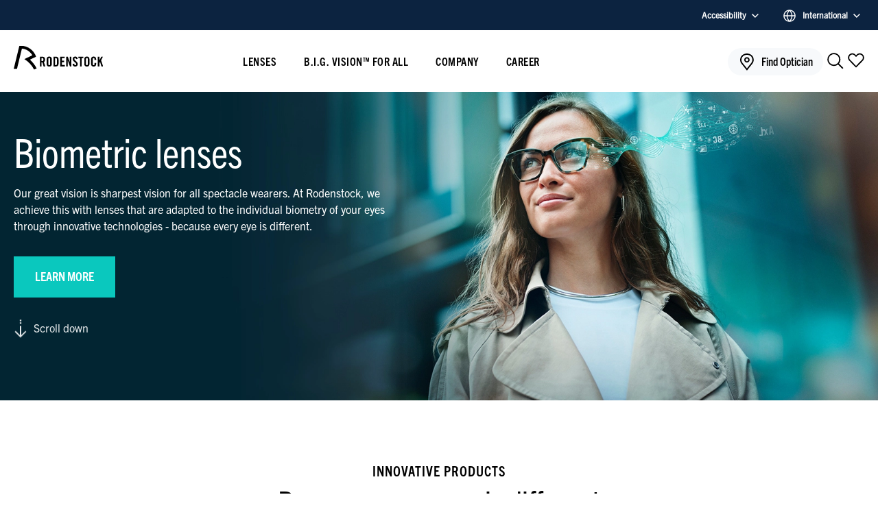

--- FILE ---
content_type: text/html;charset=UTF-8
request_url: https://www.rodenstock.com/
body_size: 11915
content:
<!DOCTYPE html>
<html xml:lang="en" lang="en">
<head>


<meta charset="UTF-8"/>
<meta name="viewport" content="width=device-width, initial-scale=1.0"/>
<meta name="HandheldFriendly" content="True" />
<meta name="MobileOptimized" content="320" />
<meta name="apple-mobile-web-app-capable" content="no"/>
<meta http-equiv="Content-Type" content="text/html; charset=UTF-8"/>
<meta http-equiv="X-UA-Compatible" content="IE=edge"/>
<meta http-equiv="cache-Control" content="no-cache, must-revalidate" />

<title>Rodenstock</title>

<meta name="title" content="Rodenstock">
<meta name="description" content="Rodenstock lenses enable people all over the world to see with the sharpest vision at every moment.">



<script src="https://cloud.ccm19.de/app.js?apiKey=a71e92814c4afd3ccf0aa0918e0f99b7c24cd8e7dab58c4c&amp;domain=6808b7b86bd3829bbd008c32" referrerpolicy="origin"></script>

<script type="text/javascript">
    window.plugins = new Set();
</script>
    <link media="screen" rel="stylesheet" href="/.resources/nfq-rod/webresources/css/critical~2026-01-29-08-10-40-000~cache.css" />

    <link media="print" rel="stylesheet" href="/.resources/nfq-rod/webresources/css/main~2026-01-29-08-10-40-000~cache.css" onload="this.media='screen'" />




<link rel="preload" href="/.resources/nfq-rod/webresources/fonts/TradeGothicNextLTW05-Rg.woff2" as="font" type="font/woff2" crossorigin="anonymous" />
<link rel="preload" href="/.resources/nfq-rod/webresources/fonts/TradeGothicNextLTW05-Cond.woff2" as="font" type="font/woff2" crossorigin="anonymous" />
<link rel="preload" href="/.resources/nfq-rod/webresources/fonts/TradeGothicNextLTW05-BoldCn.woff2" as="font" type="font/woff2" crossorigin="anonymous" />

<meta name="twitter:card" content="summary" />

<!-- Link Ownership Facebook -->
<meta property="fb:pages" content="195622920790635"/>



<!-- // Meta tags -->
<meta property="og:title" content="Rodenstock" />
<meta name="twitter:title" content="Rodenstock" />
    <meta property="og:description" content="Rodenstock lenses enable people all over the world to see with the sharpest vision at every moment." />
    <meta name="twitter:description" content="Rodenstock lenses enable people all over the world to see with the sharpest vision at every moment." />
    <meta property="og:image" content="https://www.rodenstock.com/.resources/nfq-rod/webresources/img/favicon/ogImage.png" />
    <meta name="twitter:image" content="https://www.rodenstock.com/.resources/nfq-rod/webresources/img/favicon/ogImage.png" />
<meta property="og:url" content="www.rodenstock.com/" />
<meta property="og:type" content="website" />
<meta name="twitter:card" content="summary_large_image" />

<!-- //  favicon and app icon -->
    <link rel="shortcut icon" href="/.resources/nfq-rod/webresources/img/favicon/favicon_32.ico" />
    <link rel="apple-touch-icon" href="/.resources/nfq-rod/webresources/img/favicon/apple-touch-icon-57x57.png"/>
    <link rel="apple-touch-icon" sizes="76x76" href="/.resources/nfq-rod/webresources/img/favicon/apple-touch-icon-76x76.png"/>
    <link rel="apple-touch-icon" sizes="120x120" href="/.resources/nfq-rod/webresources/img/favicon/apple-touch-icon-120x120.png"/>
    <link rel="apple-touch-icon" sizes="152x152" href="/.resources/nfq-rod/webresources/img/favicon/apple-touch-icon-152x152.png"/>

<meta property="og:site_name" content="Rodenstock" />

            <link rel="alternate" hreflang="es-ES" href="https://www.rodenstock.es/"/>
            <link rel="alternate" hreflang="es-UY" href="https://www.rodenstock.com.uy/"/>
            <link rel="alternate" hreflang="pt-BR" href="https://www.rodenstock.com.br/"/>
            <link rel="alternate" hreflang="en-COM" href="https://www.rodenstock.com/"/>
            <link rel="alternate" hreflang="da-DK" href="https://www.rodenstock.dk/"/>
            <link rel="alternate" hreflang="it-IT" href="https://www.rodenstock.it/"/>
            <link rel="alternate" hreflang="es-CL" href="https://www.rodenstock.cl/"/>
            <link rel="alternate" hreflang="sl-SI" href="https://www.rodenstock.si/"/>
            <link rel="alternate" hreflang="sk-SK" href="https://www.rodenstock.sk/"/>
            <link rel="alternate" hreflang="cs-CZ" href="https://www.rodenstock.cz/"/>
            <link rel="alternate" hreflang="en-UK" href="https://www.rodenstock.co.uk/"/>
            <link rel="alternate" hreflang="pl-PL" href="https://www.rodenstock.pl/"/>
            <link rel="alternate" hreflang="no-NO" href="https://www.rodenstock.no/"/>
            <link rel="alternate" hreflang="de-DE" href="https://www.rodenstock.de/"/>
            <link rel="alternate" hreflang="nl-NL" href="https://www.rodenstock.nl/"/>
            <link rel="alternate" hreflang="de-AT" href="https://www.rodenstock.at/"/>
            <link rel="alternate" hreflang="de-CH" href="https://www.rodenstock.ch/"/>
            <link rel="alternate" hreflang="fr-CH" href="https://www.rodenstock.ch/fr/"/>
            <link rel="alternate" hreflang="nl-BE" href="https://www.rodenstock.be/"/>
            <link rel="alternate" hreflang="fr-BE" href="https://www.rodenstock.be/fr/"/>
            <link rel="alternate" hreflang="fr-FR" href="https://www.rodenstock.fr/"/>



    <meta name="google-site-verification" content="Ak3SxKESEKP5bpESO8r8Mj5q3CQ2dYqanuE4sDKKw8o" />
</head>

<body language="en" class="show-metanav">

<script>
    if (localStorage.getItem('accessibility') === 'true') {
        document.body.classList.add('high-contrast');
    }
</script>

    <nav class="meta-nav">
        <div class="container">
            <div class="row row-justify-between row-align-center">

                <div class="accessibility">
                    <button type="button" class="accessibility__popup-toggle">
                            Accessibility
                        <svg class="icon icon--arrow--down icon--accessibility-popup">
                            <use xlink:href="/.resources/nfq-rod/webresources/img/icons/arrows-symbol-defs.svg#arrow--down"></use>
                        </svg>
                    </button>
                    <div class="accessibility__popup">
                        <h6>Accessibility settings</h6>
                        <p>Here you can select settings to optimise your experience on Rodenstock.com</p>
                        <button type="button" class="accessibility__toggle">High contrast mode</button>
                    </div>
                </div>
                        <div class="languages">
                            <button type="button" class="languages__popup-toggle">
                                <svg class="icon icon--globe">
                                    <use xlink:href="/.resources/nfq-rod/webresources/img/icons/b2b-profile.svg#globe"></use>
                                </svg>
                                <div class="spacer spacer-w-2"></div>
                                <span class="language__current"></span>
                                <svg class="icon icon--arrow--down icon--languages-popup">
                                    <use xlink:href="/.resources/nfq-rod/webresources/img/icons/arrows-symbol-defs.svg#arrow--down"></use>
                                </svg>
                            </button>
                            <div class="languages__popup">
                                <button class="languages__close">
                                    <svg class="icon icon--close">
                                        <use xlink:href="/.resources/nfq-rod/webresources/img/icons/modal-symbol-defs.svg#close"></use>
                                    </svg>
                                </button>
                                <fieldset>
                                    <select
                                        class="meta-nav__language-select"
                                        name="lang"
                                        data-language-json="/dam/jcr:d1085f0c-631b-435b-8667-dcd402d2a678/Meta-Navi_en.json"
                                    ></select>
                                    <form novalidate="novalidate" class="search-language hidden">
                                        <div class="form-row">
                                            <div class="input__wrapper">
                                                <input type="search" name="Location" class="form-control select-search" placeholder="Search for your country">
                                                <button aria-label="Search" type="button" class="search__icon" tabindex="-1">
                                                    <svg class="icon icon--search">
                                                        <use
                                                            xlink:href="/.resources/nfq-rod/webresources/img/icons/navigation-symbol-defs.svg#navigation--search">
                                                        </use>
                                                    </svg>
                                                </button>
                                                <button aria-label="Clear" type="reset" class="search__reset" tabindex="-1">
                                                    <svg class="icon icon--close">
                                                        <use xlink:href="/.resources/nfq-rod/webresources/img/icons/modal-symbol-defs.svg#close"></use>
                                                    </svg>
                                                </button>
                                            </div>
                                        </div>
                                    </form>
                                </fieldset>
                                <a href="#" class="btn languages__link">Save</a>
                            </div>
                        </div>
            </div>
        </div>
        <script type="text/javascript">
            window.plugins.add('MetaNavPlugin');
        </script>
    </nav>







<header class="main-header">
    <div class="container">
        <div class="row row-justify-between row-align-center">
            <div class="col col--nav__logo">
                <a href="/" title="Rodenstock">
                    <svg class="icon" id="main-logo">
                        <use xlink:href="/.resources/nfq-rod/webresources/img/icons/symbol-defs.svg#main-logo"></use>
                    </svg>
                </a>
            </div>








<div class="col navigation nav navbar-nav ">
    <ul class="navigation__list">

            <li class="flyout__holder flyout__holder--has-children">




        <button
            aria-controls="flyout-40c5a938-59a3-443d-9342-cfdee68fbd34"
            data-flyout="flyout-40c5a938-59a3-443d-9342-cfdee68fbd34"
            aria-expanded="false"
            type="button"
            class="main-nav-button"
        >
            Lenses
            <svg class="icon icon--arrow--down">
                <use xlink:href="/.resources/nfq-rod/webresources/img/icons/arrows-symbol-defs.svg#arrow--down"></use>
            </svg>
        </button>


        <div class="flyout " id="flyout-40c5a938-59a3-443d-9342-cfdee68fbd34">
            <ul role="tablist">
    <li class=" parent-item" role="tab">
        <a href="/lenses"
            data-flyout="flyout-40c5a938-59a3-443d-9342-cfdee68fbd34"
            class=" "
            
        >
                        <div class="flyout__icon" style="-webkit-mask-image: url(/dam/jcr:6298d1ba-968b-4995-b318-826f3eb2fc18/__die-Rodenstock-Brille.svg); mask-image: url(/dam/jcr:6298d1ba-968b-4995-b318-826f3eb2fc18/__die-Rodenstock-Brille.svg); "></div>
                <div class="flyout__highlight d-none d-lg-flex">
                    
                </div>
            <span class="flyout__nav-title">
                Lenses
            </span>
        </a>
    </li>
    <li class=" " role="tab">
        <a href="/lenses/biometric-lenses"
            data-flyout="flyout-40c5a938-59a3-443d-9342-cfdee68fbd34"
            class="flyout__link--highlight "
            
        >
                        <div class="flyout__icon" style="-webkit-mask-image: url(/dam/jcr:b3984781-a5c6-4ae0-8f43-405afd2dac0c/big_exact.svg); mask-image: url(/dam/jcr:b3984781-a5c6-4ae0-8f43-405afd2dac0c/big_exact.svg); "></div>
                <div class="flyout__highlight d-none d-lg-flex">
                    Our innovation
                </div>
            <span class="flyout__nav-title">
                Biometric lenses
            </span>
        </a>
    </li>
    <li class=" " role="tab">
        <a href="/lenses/progressive-lenses"
            data-flyout="flyout-40c5a938-59a3-443d-9342-cfdee68fbd34"
            class=" "
            
        >
                        <div class="flyout__icon" style="-webkit-mask-image: url(/dam/jcr:e13f33ba-da58-40c6-a5c4-a10ee14eb0c0/Gleitsichtbrille.svg); mask-image: url(/dam/jcr:e13f33ba-da58-40c6-a5c4-a10ee14eb0c0/Gleitsichtbrille.svg); "></div>
                <div class="flyout__highlight d-none d-lg-flex">
                    
                </div>
            <span class="flyout__nav-title">
                Progressive lenses
            </span>
        </a>
    </li>
    <li class=" " role="tab">
        <a href="/lenses/distance-lenses"
            data-flyout="flyout-40c5a938-59a3-443d-9342-cfdee68fbd34"
            class=" "
            
        >
                        <div class="flyout__icon" style="-webkit-mask-image: url(/dam/jcr:23154e87-f37a-4492-abe5-7a8df7bcdae4/Fernbrille.svg); mask-image: url(/dam/jcr:23154e87-f37a-4492-abe5-7a8df7bcdae4/Fernbrille.svg); "></div>
                <div class="flyout__highlight d-none d-lg-flex">
                    
                </div>
            <span class="flyout__nav-title">
                Distance lenses
            </span>
        </a>
    </li>
    <li class=" " role="tab">
        <a href="/lenses/reading-lenses"
            data-flyout="flyout-40c5a938-59a3-443d-9342-cfdee68fbd34"
            class=" "
            
        >
                        <div class="flyout__icon" style="-webkit-mask-image: url(/dam/jcr:293725ca-fdf6-44c1-99ff-7706099d41ff/Lesebrille.svg); mask-image: url(/dam/jcr:293725ca-fdf6-44c1-99ff-7706099d41ff/Lesebrille.svg); "></div>
                <div class="flyout__highlight d-none d-lg-flex">
                    
                </div>
            <span class="flyout__nav-title">
                Reading lenses
            </span>
        </a>
    </li>
    <li class=" " role="tab">
        <a href="/lenses/computer-lenses"
            data-flyout="flyout-40c5a938-59a3-443d-9342-cfdee68fbd34"
            class=" "
            
        >
                        <div class="flyout__icon" style="-webkit-mask-image: url(/dam/jcr:793645d4-393c-4ad6-9334-0feed892f27e/Bildschirmbrille.svg); mask-image: url(/dam/jcr:793645d4-393c-4ad6-9334-0feed892f27e/Bildschirmbrille.svg); "></div>
                <div class="flyout__highlight d-none d-lg-flex">
                    
                </div>
            <span class="flyout__nav-title">
                Computer lenses
            </span>
        </a>
    </li>
    <li class=" " role="tab">
        <a href="/lenses/childrens-lenses"
            data-flyout="flyout-40c5a938-59a3-443d-9342-cfdee68fbd34"
            class=" "
            
        >
                        <div class="flyout__icon" style="-webkit-mask-image: url(/dam/jcr:f2ce7233-5405-4deb-bdec-1bdb2ce11ee0/Kinderbrille.svg); mask-image: url(/dam/jcr:f2ce7233-5405-4deb-bdec-1bdb2ce11ee0/Kinderbrille.svg); "></div>
                <div class="flyout__highlight d-none d-lg-flex">
                    
                </div>
            <span class="flyout__nav-title">
                Children&#039;s lenses
            </span>
        </a>
    </li>
    <li class=" " role="tab">
        <a href="/lenses/sports-lenses"
            data-flyout="flyout-40c5a938-59a3-443d-9342-cfdee68fbd34"
            class=" "
            
        >
                        <div class="flyout__icon" style="-webkit-mask-image: url(/dam/jcr:4095cbba-1d05-4c43-af72-d9d36fc28009/Sportbrille.svg); mask-image: url(/dam/jcr:4095cbba-1d05-4c43-af72-d9d36fc28009/Sportbrille.svg); "></div>
                <div class="flyout__highlight d-none d-lg-flex">
                    
                </div>
            <span class="flyout__nav-title">
                Sports lenses
            </span>
        </a>
    </li>
    <li class=" " role="tab">
        <a href="/lenses/sunglasses"
            data-flyout="flyout-40c5a938-59a3-443d-9342-cfdee68fbd34"
            class=" "
            
        >
                        <div class="flyout__icon" style="-webkit-mask-image: url(/dam/jcr:3dcb4112-32ad-4b25-a482-7d11396a1131/Sonnenbrille.svg); mask-image: url(/dam/jcr:3dcb4112-32ad-4b25-a482-7d11396a1131/Sonnenbrille.svg); "></div>
                <div class="flyout__highlight d-none d-lg-flex">
                    
                </div>
            <span class="flyout__nav-title">
                Sunglasses
            </span>
        </a>
    </li>
    <li class=" " role="tab">
        <a href="/lenses/spectacles-consultant"
            data-flyout="flyout-40c5a938-59a3-443d-9342-cfdee68fbd34"
            class=" "
            
        >
                        <div class="flyout__icon" style="-webkit-mask-image: url(/dam/jcr:03f6b654-5c1e-45b8-9142-362900f28367/brillenberater.svg); mask-image: url(/dam/jcr:03f6b654-5c1e-45b8-9142-362900f28367/brillenberater.svg); "></div>
                <div class="flyout__highlight d-none d-lg-flex">
                    
                </div>
            <span class="flyout__nav-title">
                Spectacles Consultant
            </span>
        </a>
    </li>
            </ul>
        </div>
            </li>
            <li class="flyout__holder flyout__holder--has-children">




        <button
            aria-controls="flyout-cd7a0388-aee2-4b33-bdbe-90149004eb35"
            data-flyout="flyout-cd7a0388-aee2-4b33-bdbe-90149004eb35"
            aria-expanded="false"
            type="button"
            class="main-nav-button"
        >
            B.I.G. VISION™ FOR ALL
            <svg class="icon icon--arrow--down">
                <use xlink:href="/.resources/nfq-rod/webresources/img/icons/arrows-symbol-defs.svg#arrow--down"></use>
            </svg>
        </button>


        <div class="flyout " id="flyout-cd7a0388-aee2-4b33-bdbe-90149004eb35">
            <ul role="tablist">
    <li class=" parent-item" role="tab">
        <a href="/bigvision"
            data-flyout="flyout-cd7a0388-aee2-4b33-bdbe-90149004eb35"
            class=" "
            
        >
                        <div class="flyout__icon" style="-webkit-mask-image: url(/dam/jcr:2583ce1c-df7d-46f7-8aac-4ed146cf752d/big_vision_for_all.svg); mask-image: url(/dam/jcr:2583ce1c-df7d-46f7-8aac-4ed146cf752d/big_vision_for_all.svg); "></div>
                <div class="flyout__highlight d-none d-lg-flex">
                    
                </div>
            <span class="flyout__nav-title">
                B.I.G. VISION™ FOR ALL
            </span>
        </a>
    </li>
    <li class=" " role="tab">
        <a href="/bigvision/big-exact-sensitive"
            data-flyout="flyout-cd7a0388-aee2-4b33-bdbe-90149004eb35"
            class="flyout__link--highlight "
            
        >
                        <div class="flyout__icon" style="-webkit-mask-image: url(/dam/jcr:30800271-7eb6-4db7-995d-3f4b0467e073/big_sensitive.svg); mask-image: url(/dam/jcr:30800271-7eb6-4db7-995d-3f4b0467e073/big_sensitive.svg); "></div>
                <div class="flyout__highlight d-none d-lg-flex">
                    New
                </div>
            <span class="flyout__nav-title">
                B.I.G. EXACT™ Sensitive
            </span>
        </a>
    </li>
    <li class=" " role="tab">
        <a href="/bigvision/big-exact"
            data-flyout="flyout-cd7a0388-aee2-4b33-bdbe-90149004eb35"
            class=" "
            
        >
                        <div class="flyout__icon" style="-webkit-mask-image: url(/dam/jcr:b3984781-a5c6-4ae0-8f43-405afd2dac0c/big_exact.svg); mask-image: url(/dam/jcr:b3984781-a5c6-4ae0-8f43-405afd2dac0c/big_exact.svg); "></div>
                <div class="flyout__highlight d-none d-lg-flex">
                    
                </div>
            <span class="flyout__nav-title">
                B.I.G. EXACT™
            </span>
        </a>
    </li>
    <li class=" " role="tab">
        <a href="/bigvision/big-norm"
            data-flyout="flyout-cd7a0388-aee2-4b33-bdbe-90149004eb35"
            class=" "
            
        >
                        <div class="flyout__icon" style="-webkit-mask-image: url(/dam/jcr:d82b1b50-8947-4faa-90d0-d550baf5e1b6/big_norm.svg); mask-image: url(/dam/jcr:d82b1b50-8947-4faa-90d0-d550baf5e1b6/big_norm.svg); "></div>
                <div class="flyout__highlight d-none d-lg-flex">
                    
                </div>
            <span class="flyout__nav-title">
                B.I.G. NORM™
            </span>
        </a>
    </li>
            </ul>
        </div>
            </li>
            <li class="flyout__holder flyout__holder--has-children">




        <button
            aria-controls="flyout-2c82638f-9105-40c4-b64c-73c7dc7f3b65"
            data-flyout="flyout-2c82638f-9105-40c4-b64c-73c7dc7f3b65"
            aria-expanded="false"
            type="button"
            class="main-nav-button"
        >
            Company
            <svg class="icon icon--arrow--down">
                <use xlink:href="/.resources/nfq-rod/webresources/img/icons/arrows-symbol-defs.svg#arrow--down"></use>
            </svg>
        </button>


        <div class="flyout " id="flyout-2c82638f-9105-40c4-b64c-73c7dc7f3b65">
            <ul role="tablist">
    <li class=" parent-item" role="tab">
        <a href="/company"
            data-flyout="flyout-2c82638f-9105-40c4-b64c-73c7dc7f3b65"
            class=" "
            
        >
                        <div class="flyout__icon" style="-webkit-mask-image: url(/dam/jcr:387de717-f25f-4ed0-85d4-e427d4a51dde/ueberuns.svg); mask-image: url(/dam/jcr:387de717-f25f-4ed0-85d4-e427d4a51dde/ueberuns.svg); "></div>
                <div class="flyout__highlight d-none d-lg-flex">
                    
                </div>
            <span class="flyout__nav-title">
                Company
            </span>
        </a>
    </li>
    <li class=" " role="tab">
        <a href="/company/press"
            data-flyout="flyout-2c82638f-9105-40c4-b64c-73c7dc7f3b65"
            class=" "
            
        >
                        <div class="flyout__icon" style="-webkit-mask-image: url(/dam/jcr:1fc287c8-edc8-4c04-9ede-2a397a7f938a/presse.svg); mask-image: url(/dam/jcr:1fc287c8-edc8-4c04-9ede-2a397a7f938a/presse.svg); "></div>
                <div class="flyout__highlight d-none d-lg-flex">
                    
                </div>
            <span class="flyout__nav-title">
                Press
            </span>
        </a>
    </li>
            </ul>
        </div>
            </li>
            <li class="flyout__holder">




        <a href="/career">
            <span>Career</span>
        </a>
            </li>

            <li class="navigation__mobile-search d-lg-none-important">

    <form action="/search" role="search" class="search-form">
        <div class="form-row">
            <label for="search-nav" class="input-label">Enter search term</label>
            <div class="input__wrapper">
                <input id="search-nav" type="search" name="search" required class="form-control" placeholder="Enter search term">
                <button aria-label="Search" type="submit" class="search__icon">
                    <svg class="icon icon--search">
                        <use
                            xlink:href="/.resources/nfq-rod/webresources/img/icons/navigation-symbol-defs.svg#navigation--search">
                        </use>
                    </svg>
                </button>
                <button aria-label="Clear" type="reset" class="search__reset">
                    <svg class="icon icon--close">
                        <use xlink:href="/.resources/nfq-rod/webresources/img/icons/modal-symbol-defs.svg#close"></use>
                    </svg>
                </button>
            </div>

            <button aria-label="Search" type="submit" class="btn btn-primary d-none d-lg-inline-block">
                <svg class="icon icon--search">
                    <use
                        xlink:href="/.resources/nfq-rod/webresources/img/icons/navigation-symbol-defs.svg#navigation--search-bold">
                    </use>
                </svg>
                Search
            </button>
        </div>
    </form>

    <script type="text/javascript">
        window.plugins.add('FormPlugin');
    </script>
            </li>
                <div class="languages languages--nav">
                    <button type="button" class="languages__popup-toggle" data-language-nav="true">
                        <svg class="icon icon--globe">
                            <use xlink:href="/.resources/nfq-rod/webresources/img/icons/b2b-profile.svg#globe"></use>
                        </svg>
                        <div class="spacer spacer-w-2"></div>
                        <span class="language__current"></span>
                        <svg class="icon icon--arrow--down icon--languages-popup">
                            <use xlink:href="/.resources/nfq-rod/webresources/img/icons/arrows-symbol-defs.svg#arrow--down"></use>
                        </svg>
                    </button>
                </div>
            <li class="flyout__holder flyout__holder--secondary flyout__holder--accessibility d-lg-none">
                <button aria-controls="nav-accessibility" data-flyout="nav-accessibility" type="button" aria-expanded="false">
                    <svg class="icon icon--navigation--accessibility">
                        <use xlink:href="/.resources/nfq-rod/webresources/img/icons/navigation-symbol-defs.svg#navigation--accessibility"></use>
                    </svg>
                    Accessibility
                    <svg class="icon icon--arrow--down">
                        <use xlink:href="/.resources/nfq-rod/webresources/img/icons/arrows-symbol-defs.svg#arrow--down"></use>
                    </svg>
                </button>
                <div class="flyout" id="nav-accessibility">
                    <div>
                        <p>Here you can select settings to optimise your experience on Rodenstock.com</p>
                        <button type="button" class="accessibility__toggle">High contrast mode</button>
                    </div>
                </div>
            </li>

            <li class="flyout__holder d-lg-none flyout__holder--optisearch">
                <a href="/partner-opticians/optician-search" class="btn">
                    <svg class="icon icon--map">
                        <use xlink:href="/.resources/nfq-rod/webresources/img/icons/navigation-symbol-defs.svg#navigation--map-pin"></use>
                    </svg>
                    <span class="">Find Optician</span>
                </a>
            </li>
    </ul>
</div>

            <div class="col col--nav__actions">
                <div class="nav__actions">
                        <div class="action__optician d-none d-lg-block">
                            <a href="/partner-opticians/optician-search" title="Find Optician">
                                <svg class="icon icon--map">
                                    <use xlink:href="/.resources/nfq-rod/webresources/img/icons/navigation-symbol-defs.svg#navigation--map-pin"></use>
                                </svg>
                                <span class="d-none d-xl-inline">Find Optician</span>
                            </a>
                        </div>

                    <div class="action__search d-none d-lg-block">
                        <button aria-label="Search" type="button" class="search__icon">
                            <svg class="icon icon--search">
                                <use
                                    xlink:href="/.resources/nfq-rod/webresources/img/icons/navigation-symbol-defs.svg#navigation--search">
                                </use>
                            </svg>
                        </button>
                    </div>
                        <div class="action__bookmarks">
                            <button aria-label="Open" type="button" class="bookmarks__icon">
                                <svg class="icon icon--bookmark">
                                    <use
                                        xlink:href="/.resources/nfq-rod/webresources/img/icons/navigation-symbol-defs.svg#navigation--bookmark">
                                    </use>
                                </svg>
                                <span class="bookmarks__counter"></span>
                                <svg class="icon icon--bookmark-full">
                                    <use
                                        xlink:href="/.resources/nfq-rod/webresources/img/icons/navigation-symbol-defs.svg#navigation--bookmark-full">
                                    </use>
                                </svg>
                            </button>
                        </div>
                    <div class="action__nav d-lg-none">
                        <button aria-label="Open" type="button" class="action__nav--menu">
                            <svg class="icon icon--menu">
                                <use
                                    xlink:href="/.resources/nfq-rod/webresources/img/icons/navigation-symbol-defs.svg#navigation--menu">
                                </use>
                            </svg>
                        </button>
                        <button aria-label="Close" type="button" class="action__nav--close">
                            <svg class="icon icon--close">
                                <use
                                    xlink:href="/.resources/nfq-rod/webresources/img/icons/navigation-symbol-defs.svg#navigation--close">
                                </use>
                            </svg>
                        </button>
                    </div>
                </div>
            </div>
        </div>
    </div>


    <dialog id="watchlist">
        <div class="watchlist__inner">
            <div class="watchlist__header">
                <button type="button" class="modal-close" aria-label="Close">
                    <svg class="icon icon--close">
                        <use xlink:href="/.resources/nfq-rod/webresources/img/icons/modal-symbol-defs.svg#close"></use>
                    </svg>
                </button>
                <p class="watchlist__title h3">
                    Wish list
                </p>
                <div class="watchlist__actions">
                    <a href="/print-wishlist" target="_blank" class="watchlist__print">
                        <svg class="icon icon--print">
                            <use xlink:href="/.resources/nfq-rod/webresources/img/icons/watchlist-symbol-defs.svg#print"></use>
                        </svg>
                        <span>
                            Print
                        </span>
                    </a>
                    <button type="button" class="watchlist__download">
                        <svg class="icon icon--download">
                            <use xlink:href="/.resources/nfq-rod/webresources/img/icons/watchlist-symbol-defs.svg#download"></use>
                        </svg>
                        <span>
                            Download
                        </span>
                    </button>
                </div>
            </div>
            <div class="watchlist__content">
                <div class="accordion accordion--show">
                    <button
                        type="button"
                        aria-expanded="true"
                        class="accordion__trigger accordion__trigger--between accordion__trigger--hover"
                        aria-controls="optician"
                        id="optician"
                    >
                        <p class="h6 text-bold">
                            <svg class="icon icon--eye icon--headline">
                                <use xlink:href="/.resources/nfq-rod/webresources/img/icons/watchlist-symbol-defs.svg#eye"></use>
                            </svg>
                            <span>
                                Your type of spectacles
                            </span>
                        </p>
                        <span class="accordion__icon">
                            <svg class="icon icon--arrow">
                                <use xlink:href="/.resources/nfq-rod/webresources/img/icons/accordion-symbol-defs.svg#arrow"></use>
                            </svg>
                        </span>
                    </button>
                    <div
                        role="region"
                        aria-labelledby="optician"
                        class="accordion__content"
                    >
                        <div class="accordion__inner">
                            <div class="spacer spacer-h-4"></div>
                            <div class="watchlist__glasses--default">
                                <p>
                                    Do you need progressive lenses, distance spectacles or are computer spectacles the better solution?
                                </p>
                                <div class="spacer spacer-h-6"></div>
                                <a href="/lenses/spectacles-consultant" class="btn btn--primary btn--full-width btn--big-icon">
                                    <svg class="icon icon--glasses">
                                        <use xlink:href="/.resources/nfq-rod/webresources/img/icons/watchlist-symbol-defs.svg#glasses"></use>
                                    </svg>
                                    <span>
                                        Spectacles consultant
                                    </span>
                                </a>
                            </div>
                            <template class="watchlist__glasses watchlist__glasses--primary">
                                <div class="watchlist__pill"></div>
                                <div class="spacer spacer-h-4"></div>
                                <p class="h6"></p>
                                <div class="spacer spacer-h-1"></div>
                                <p class="description"></p>
                            </template>
                            <template class="watchlist__glasses watchlist__glasses--secondary">
                                <div class="watchlist__pill"></div>
                                <div class="spacer spacer-h-4"></div>
                                <p class="h6"></p>
                                <div class="spacer spacer-h-1"></div>
                                <p class="description"></p>
                            </template>
                        </div>
                    </div>
                </div>

                <div class="accordion accordion--show">
                    <button
                        type="button"
                        aria-expanded="true"
                        class="accordion__trigger accordion__trigger--between accordion__trigger--hover"
                        aria-controls="glasses-watch"
                        id="glasses-watch"
                    >
                        <span class="h6 text-bold">
                            <svg class="icon icon--location icon--headline">
                                <use xlink:href="/.resources/nfq-rod/webresources/img/icons/watchlist-symbol-defs.svg#location"></use>
                            </svg>
                            <span>
                                Your optician
                            </span>
                        </span>
                        <span class="accordion__icon">
                            <svg class="icon icon--arrow">
                                <use xlink:href="/.resources/nfq-rod/webresources/img/icons/accordion-symbol-defs.svg#arrow"></use>
                            </svg>
                        </span>
                    </button>
                    <div
                        role="region"
                        aria-labelledby="glasses-watch"
                        class="accordion__content"
                    >
                        <div class="accordion__inner">
                            <div class="spacer spacer-h-4"></div>
                            <div class="watchlist__optican--default">
                                <p>
                                    Do you need progressive lenses, distance spectacles or are computer spectacles the better solution?
                                </p>
                                <div class="spacer spacer-h-6"></div>
                                <a href="/partner-opticians/optician-search" class="btn btn--secondary btn--full-width">
                                    Find Optician
                                </a>
                                    <div class="spacer spacer-h-5"></div>
                                    <p class="watchlist__info-text">
                                        <svg class="icon icon--info">
                                            <use xlink:href="/.resources/nfq-rod/webresources/img/icons/text-symbol-defs.svg#info"></use>
                                        </svg>
                                        <span>
                                            You can attach your wish list directly to your appointment booking.
                                        </span>
                                    </p>
                            </div>
                            <template class="watchlist__optican--template">
                                <div class="watchlist__optican">
                                    <p class="h6">
                                        <span class="watchlist__optican-name"></span>
                                        <button class="watchlist__optican-delete" type="button">
                                            <svg class="icon icon--delete">
                                                <use xlink:href="/.resources/nfq-rod/webresources/img/icons/watchlist-symbol-defs.svg#delete"></use>
                                            </svg>
                                        </button>
                                    </p>
                                    <div class="spacer spacer-h-1"></div>
                                    <p class="description watchlist__optican-address"></p>
                                    <div class="spacer spacer-h-6"></div>
                                    <div class="watchlist__optican-meeting-wrapper d-none">
                                        <a href="/partner-opticians/optician-search/appointment-request" class="btn btn--primary btn--full-width watchlist__optican-meeting-btn">
                                            <svg class="icon icon--calendar">
                                                <use xlink:href="/.resources/nfq-rod/webresources/img/icons/watchlist-symbol-defs.svg#calendar"></use>
                                            </svg>
                                                <span>
                                                    Request appointment
                                                </span>
                                        </a>
                                        <div class="spacer spacer-h-5"></div>
                                        <p class="watchlist__info-text">
                                            <svg class="icon icon--info">
                                                <use xlink:href="/.resources/nfq-rod/webresources/img/icons/text-symbol-defs.svg#info"></use>
                                            </svg>
                                            <span>
                                                You can attach your wish list directly to your appointment booking.
                                            </span>
                                        </p>
                                    </div>
                                </div>
                            </template>
                        </div>
                    </div>
                </div>
            </div>
        </div>
    </dialog>

    <script type="text/javascript">
        window.plugins.add('WatchList');
        window.plugins.add('AccordionPlugin');
    </script>
</header>

    <div class="flyout-search" id="flyout-search">
        <div class="flyout-search__inner">
            <div class="container">
                <div class="d-flex row-align-center">

    <form action="/search" role="search" class="search-form">
        <div class="form-row">
            <label for="search-flyout" class="input-label">Enter search term</label>
            <div class="input__wrapper">
                <input id="search-flyout" type="search" name="search" required class="form-control" placeholder="Enter search term">
                <button aria-label="Search" type="submit" class="search__icon">
                    <svg class="icon icon--search">
                        <use
                            xlink:href="/.resources/nfq-rod/webresources/img/icons/navigation-symbol-defs.svg#navigation--search">
                        </use>
                    </svg>
                </button>
                <button aria-label="Clear" type="reset" class="search__reset">
                    <svg class="icon icon--close">
                        <use xlink:href="/.resources/nfq-rod/webresources/img/icons/modal-symbol-defs.svg#close"></use>
                    </svg>
                </button>
            </div>

            <button aria-label="Search" type="submit" class="btn btn-primary d-none d-lg-inline-block">
                <svg class="icon icon--search">
                    <use
                        xlink:href="/.resources/nfq-rod/webresources/img/icons/navigation-symbol-defs.svg#navigation--search-bold">
                    </use>
                </svg>
                Search
            </button>
        </div>
    </form>

    <script type="text/javascript">
        window.plugins.add('FormPlugin');
    </script>
                    <button class="btn btn--secondary flyout-search__close" type="button">
                        Cancel
                    </button>
                </div>
            </div>
        </div>
        <div class="flyout-search__backdrop"></div>
    </div>

<script type="text/javascript">
        window.plugins.add('NavigationPlugin');
    window.plugins.add('SearchFlyoutPlugin');
</script>
<div class="hero hero--one-col hero--big hero--pagination">

<div class="hero__visual ">





            <picture role="">
<source
media="(max-width: 768px)"
srcset="/.imaging/mte/nfq-rod-theme/large_webp_sm/dam/BIG-VISION/BIG-EXACT-Sensitive/Sensitive_Header_Start_750x550.jpg/jcr:content/Sensitive_Header_Start_750x550.webp?2025-06-03T14%3A12%3A09.353%2B02%3A00"
type="image/webp" />
<source
media="(max-width: 1199px)"
srcset="/.imaging/mte/nfq-rod-theme/large_webp_lg/dam/BIG-VISION/BIG-EXACT-Sensitive/Sensitive_Header_Start_1024x550.jpg/jcr:content/Sensitive_Header_Start_1024x550.webp?2025-06-03T14%3A12%3A09.353%2B02%3A00"
type="image/webp" />

    <source
        srcset="/.imaging/mte/nfq-rod-theme/large_webp_xxl/dam/BIG-VISION/BIG-EXACT-Sensitive/Sensitive_Header_Start1_1600x860.jpg/jcr:content/Sensitive_Header_Start1_1600x860.webp?2025-06-03T14%3A12%3A09.353%2B02%3A00"
        type="image/webp" />



                <img class="" src="/.imaging/mte/nfq-rod-theme/large_original_default/dam/BIG-VISION/BIG-EXACT-Sensitive/Sensitive_Header_Start1_1600x860.jpg/jcr:content/Sensitive_Header_Start1_1600x860.jpg?2025-06-03T14%3A12%3A09.353%2B02%3A00" title="" alt=""  />
            </picture>
</div>
<div class="container">
    <div class="hero__text hero__text--white">

    <div class="text-module__inner text--white">
                <h1>Biometric lenses</h1>
            <div class="text-module__text">Our great vision is sharpest vision for all spectacle wearers. At Rodenstock, we achieve this with lenses that are adapted to the individual biometry of your eyes through innovative technologies - because every eye is different.</div>
            <a
                class="btn btn--primary"
                href="/bigvision"
                
            >
            Learn more
            </a>
    </div>

            <div class="scroll-down">
                <svg class="icon icon--arrow-scroll">
                    <use xlink:href="/.resources/nfq-rod/webresources/img/icons/arrows-symbol-defs.svg#arrow-scroll"></use>
                </svg>
                    Scroll down
            </div>
    </div>
</div>

<script type="text/javascript">
    window.plugins.add('HeroPlugin');
</script></div>
    <main id="main-content">
<section class="text-module-section ">
    <div class="container">

    <div class="text-module
         text-module--center
         text-module--alignment-center
        ">
    <div class="text-module__inner">
                <p class="overline">Innovative Products</p>
        <h2 >Because every eye is different</h2>
            <div class="text-module__text"><p>As a medical technology company and major manufacturer of spectacle lenses, Rodenstock stands for German engineering of the highest quality. With our lenses, we enable people all over the world to see with the sharpest vision at every moment.<br />
<strong>Discover sharper vision with the biometric precision of our B.I.G. VISION&trade; Products:</strong></p>
</div>
    </div>
    </div>
    </div>
        <script type="text/javascript">
            window.plugins.add('TextModulePlugin');
        </script>
</section>
<section class="overflow-hidden">
    <div class="container">
            <div
                class="slider splide slider--columns slider--custom-layout multitile-wrapper multitile-wrapper--three"
                aria-label="Columns"
                data-type="carousel"
                data-per-page="3"
                data-gap="10px"
                data-breakpoints='{"sm":{"destroy": false, "gap": "10px"}, "md":{"destroy": true, "gap": "10px"}, "lg":{"destroy": true, "gap": "10px"}, "xl":{"destroy": true, "gap": "10px"}, "xxl":{"destroy": true, "gap": "10px"}}'
                data-pagination
                data-destroy
            >
                <div class="slider__inner">
                    <div class="splide__track">
                        <ul class="splide__list splide__list--columns">
                                <li class="splide__slide col-12 col-md-4">


<div class="multitile multitile--1x2">
    <span class="flag">New</span>
                <a
                    class="link link--icon"
                    href="/bigvision/big-exact-sensitive"
                    
                >
    <div class="multitile__text">
        <span class="">B.I.G. EXACT™ Sensitive</span>
        <p class="multitile__paragraph">The world’s first spectacle lenses optimised for individual visual sensitivity and biometry</p>
        <div class="btn">Discover now</div>
    </div>
    <div class="multitile__img ">





            <picture role="">


    <source
        srcset="/.imaging/mte/nfq-rod-theme/webp_xxl/dam/BIG-VISION/BIG-EXACT-Sensitive/Sensitive_Teaser2_400x550.jpg/jcr:content/Sensitive_Teaser2_400x550.webp?2025-06-03T14%3A10%3A55.669%2B02%3A00"
        type="image/webp" />




                <img class="" src="/.imaging/mte/nfq-rod-theme/small/dam/BIG-VISION/BIG-EXACT-Sensitive/Sensitive_Teaser2_400x550.jpg/jcr:content/Sensitive_Teaser2_400x550.jpg?2025-06-03T14%3A10%3A55.669%2B02%3A00" title="" alt="" lazy loading='lazy'/>
            </picture>
    </div>
                </a>
</div>                                </li>
                                <li class="splide__slide col-12 col-md-4">


<div class="multitile multitile--1x2">
    
                <a
                    class="link link--icon"
                    href="/bigvision/big-exact"
                    
                >
    <div class="multitile__text">
        <span class="">B.I.G. EXACT™</span>
        <p class="multitile__paragraph">Lenses based on an exact biometric eye model powered by Rodenstock’s unique DNEye® technology</p>
        <div class="btn">Learn more</div>
    </div>
    <div class="multitile__img ">





            <picture role="">


    <source
        srcset="/.imaging/mte/nfq-rod-theme/webp_xxl/dam/BIG-VISION/BIG-EXACT/Exact_Couple_400x500.jpg/jcr:content/Exact_Couple_400x500.webp?2025-03-12T10%3A10%3A36.281%2B01%3A00"
        type="image/webp" />




                <img class="" src="/.imaging/mte/nfq-rod-theme/small/dam/BIG-VISION/BIG-EXACT/Exact_Couple_400x500.jpg/jcr:content/Exact_Couple_Erweitert400x700.jpg?2025-03-12T10%3A10%3A36.281%2B01%3A00" title="" alt="" lazy loading='lazy'/>
            </picture>
    </div>
                </a>
</div>                                </li>
                                <li class="splide__slide col-12 col-md-4">


<div class="multitile multitile--1x2">
    
                <a
                    class="link link--icon"
                    href="/bigvision/big-norm"
                    
                >
    <div class="multitile__text">
        <span class="">B.I.G. NORM™</span>
        <p class="multitile__paragraph">Lenses based on an approximate biometric eye model powered by Rodenstock’s unique AI technology</p>
        <div class="btn">Learn more</div>
    </div>
    <div class="multitile__img ">





            <picture role="">


    <source
        srcset="/.imaging/mte/nfq-rod-theme/webp_xxl/dam/BIG-VISION/BIG-NORM/BIG_NORM_Booster_Frau_Teaser.jpg/jcr:content/BIG_NORM_Booster_2025_Teaser_400x550.webp?2025-09-01T13%3A12%3A08.579%2B02%3A00"
        type="image/webp" />




                <img class="" src="/.imaging/mte/nfq-rod-theme/small/dam/BIG-VISION/BIG-NORM/BIG_NORM_Booster_Frau_Teaser.jpg/jcr:content/BIG_NORM_Booster_Frau_Teaser.jpg?2025-09-01T13%3A12%3A08.579%2B02%3A00" title="" alt="" lazy loading='lazy'/>
            </picture>
    </div>
                </a>
</div>                                </li>
                        </ul>
                    </div>
                </div>
            </div>
    </div>
    <script type="text/javascript">
        window.plugins.add('SliderPlugin');
    </script>
</section><div class="spacer"></div><section class="fullwidth-columns container">
    <div class="row flex-lg-nowrap">
        <div class="col col-12 col-lg-6 fullwidth-columns__asset-wrapper">

    <section class="video">





            <picture role="">


    <source
        srcset="/.imaging/mte/nfq-rod-theme/large_webp_xxl/dam/BIG-VISION/BIG-EXACT/BIG-Booster_Woman_Looking_AI_750x550.jpg/jcr:content/BIG-Booster_Woman_Looking_AI_750x550.webp?2024-07-16T16%3A34%3A19.865%2B02%3A00"
        type="image/webp" />




                <img class="video__img" src="/.imaging/mte/nfq-rod-theme/large_original_default/dam/BIG-VISION/BIG-EXACT/BIG-Booster_Woman_Looking_AI_750x550.jpg/jcr:content/BIG-Booster_Woman_Looking_AI_750x550.jpg?2024-07-16T16%3A34%3A19.865%2B02%3A00" title="" alt="A woman looking out of a window while wearing glasses with Rodenstock lenses" lazy loading='lazy'/>
            </picture>
        <button class="btn video__btn" data-modal="61f013a1-44e6-428f-93a7-6191753a9c66" type="button" aria-label="Play">
            <svg class="icon icon--play">
                <use xlink:href="/.resources/nfq-rod/webresources/img/icons/modal-symbol-defs.svg#play"></use>
            </svg>
        </button>
    </section>
        </div>
        <div class="col col-12 col-lg-4 fullwidth-columns__text-wrapper">

    <div class="text-module
         text-module--center
         text-module--alignment-left
        ">
    <div class="text-module__inner">
                <p class="overline">B.I.G. VISION™ FOR ALL</p>
        <h3 >Our philosophy in a video</h3>
            <div class="text-module__text"><p>B.I.G. VISION&trade; FOR ALL is our unique philosophy: We recognize that every person and every eye are unique and different. That&rsquo;s why we were the first to measure the individual eye and use thousands of data points to produce individual spectacle lenses.<br />
Everything you need to know about B.I.G. VISION&trade; - in our video.</p>
</div>
    </div>
    </div>
        </div>
    </div>
</section><div class="spacer"></div><section class="text-module-section alternate-bg">
    <div class="container">

    <div class="text-module
         text-module--center
         text-module--alignment-center
        ">
    <div class="text-module__inner">
        <h2 >Online tools for your journey to perfect vision</h2>
            <div class="text-module__text"><p>Rodenstock&#39;s digital spectacles consultant supports you in making a preliminary selection for the lenses that suit you best, so that you are perfectly prepared for your visit to a <a href="/partner-opticians/optician-search">Rodenstock partner optician.</a></p>
</div>
    </div>
    </div>
    </div>
        <script type="text/javascript">
            window.plugins.add('TextModulePlugin');
        </script>
</section><section class=" alternate-bg">
    <div class="text-image alternate-bg">
        <section class="container">
            <div class="row direction-md-row-reverse">
                <div class="col col-12 col-md-6 text-image__image">
                    <div class="text-image__image-inner">





            <picture role="">


    <source
        srcset="/.imaging/mte/nfq-rod-theme/medium_webp_xxl/dam/Corporate/Over-All/Optician_search/Optikersuche_Snippet_750x550.jpg/jcr:content/Optikersuche_Snippet_750x550.webp?2025-10-30T16%3A18%3A07.852%2B01%3A00"
        type="image/webp" />




                <img class="" src="/.imaging/mte/nfq-rod-theme/medium_original_default/dam/Corporate/Over-All/Optician_search/Optikersuche_Snippet_750x550.jpg/jcr:content/Optikersuche_Snippet_750x550.jpg?2025-10-30T16%3A18%3A07.852%2B01%3A00" title="" alt="" lazy loading='lazy'/>
            </picture>
                    </div>
                </div>
                <div class="col col-12 col-md-6 text-image__text">
                    <div class="text-image__text-inner">

    <div class="text-module__inner">
                <p class="overline">Optician search</p>
        <h4 class="text-image__headline" >Your way to new lenses</h4>
            <div class="text-module__text "><p>Are you looking for a Rodenstock partner optician near you? Our optician search will help you. In addition to the address of the optician, you will also find telephone numbers and Internet addresses in the optician search. Enter the desired postal code, the city or just the name of the optician in the search to get the current contact data.</p>
</div>
            <a
                class="link link--icon
                        "
                href="/partner-opticians/optician-search"
                
            >
                Find Optician
                        <svg class="icon icon--arrow-link" viewBox="0 0 32 32">
                            <path d="M23.5 14.808L20.158 14.808H14.5H0V17.264H17.5H19.1644H27.7443V16.2358V14.808L23.5 14.808Z" />
                            <path d="M20.158 4L18.485 5.664L27.6 14.808V17.264H27.598L18.487 26.336L20.158 28L32 16.208V15.861L20.158 4Z"/>
                        </svg>
            </a>
    </div>
                    </div>
                </div>
            </div>
        </section>
    </div>
</section><section class=" alternate-bg">
    <div class="text-image alternate-bg">
        <section class="container">
            <div class="row">
                <div class="col col-12 col-md-6 text-image__image">
                    <div class="text-image__image-inner">





            <picture role="">


    <source
        srcset="/.imaging/mte/nfq-rod-theme/medium_webp_xxl/dam/BIG-VISION/BIG-EXACT/BIG_Booster_ManDriving_AI_750x550.jpg/jcr:content/BIG_Booster_ManDriving_AI_750x550.webp?2024-07-16T16%3A50%3A27.778%2B02%3A00"
        type="image/webp" />




                <img class="" src="/.imaging/mte/nfq-rod-theme/medium_original_default/dam/BIG-VISION/BIG-EXACT/BIG_Booster_ManDriving_AI_750x550.jpg/jcr:content/BIG_Booster_ManDriving_AI_750x550.jpg?2024-07-16T16%3A50%3A27.778%2B02%3A00" title="" alt="" lazy loading='lazy'/>
            </picture>
                    </div>
                </div>
                <div class="col col-12 col-md-6 text-image__text">
                    <div class="text-image__text-inner">

    <div class="text-module__inner">
                <p class="overline">Spectacles consultant</p>
        <h4 class="text-image__headline" >Prepare your purchase in the best possible way</h4>
            <div class="text-module__text "><p>Find the right glasses in just a few steps with our consultation tool. With a few questions about your habits and lifestyle, we guide you through the consultation process to the perfect lenses. The decision for progressive lenses often depends on many different factors. However, it is also worth finding out what other characteristics your lenses should have for the perfect visual experience.</p>
</div>
            <a
                class="link link--icon
                        "
                href="/lenses/spectacles-consultant"
                
            >
                Start consultation
                        <svg class="icon icon--arrow-link" viewBox="0 0 32 32">
                            <path d="M23.5 14.808L20.158 14.808H14.5H0V17.264H17.5H19.1644H27.7443V16.2358V14.808L23.5 14.808Z" />
                            <path d="M20.158 4L18.485 5.664L27.6 14.808V17.264H27.598L18.487 26.336L20.158 28L32 16.208V15.861L20.158 4Z"/>
                        </svg>
            </a>
    </div>
                    </div>
                </div>
            </div>
        </section>
    </div>
</section><div class="spacer"></div><section class="text-module-section ">
    <div class="container">

    <div class="text-module
         text-module--center
         text-module--alignment-center
        ">
    <div class="text-module__inner">
                <p class="overline">Up to all challenges</p>
        <h2 >Extras for your lenses</h2>
            <div class="text-module__text"><p>Make your glasses &quot;multifunctional&quot; and choose from proven Rodenstock solutions at your optician for optimum lens durability, more protection against UV rays or dirt and many other options.</p>
</div>
    </div>
    </div>
    </div>
        <script type="text/javascript">
            window.plugins.add('TextModulePlugin');
        </script>
</section><section class="">
    <div class="text-image">
        <section class="container">
            <div class="row direction-md-row-reverse">
                <div class="col col-12 col-md-6 text-image__image">
                    <div class="text-image__image-inner">





            <picture role="">


    <source
        srcset="/.imaging/mte/nfq-rod-theme/medium_webp_xxl/dam/Lenses/LayR/Layr_Man_Layers_750x550.jpg/jcr:content/Layr_Man_Layers_750x550.webp?2024-02-29T12%3A58%3A43.057%2B01%3A00"
        type="image/webp" />




                <img class="" src="/.imaging/mte/nfq-rod-theme/medium_original_default/dam/Lenses/LayR/Layr_Man_Layers_750x550.jpg/jcr:content/Layr_Man_Layers_750x550.jpg?2024-02-29T12%3A58%3A43.057%2B01%3A00" title="" alt="" lazy loading='lazy'/>
            </picture>
                    </div>
                </div>
                <div class="col col-12 col-md-6 text-image__text">
                    <div class="text-image__text-inner">

    <div class="text-module__inner">
                <p class="overline">Durable, scratch-resistant, anti-reflective</p>
        <h4 class="text-image__headline" >Suitable lenses for your everyday life</h4>
            <div class="text-module__text "><p>There are many options when choosing the perfect lenses. So-called coatings help you to enjoy your lenses for a long time. Such an invisible protective coating improves the durability and scratch resistance of the lenses. Self-tinting lenses offer intelligent eye protection for indoors and outdoors. Discover the possibilities.</p>
</div>
            <a
                class="link link--icon
                        "
                href="/lenses"
                
            >
                All Extras
                        <svg class="icon icon--arrow-link" viewBox="0 0 32 32">
                            <path d="M23.5 14.808L20.158 14.808H14.5H0V17.264H17.5H19.1644H27.7443V16.2358V14.808L23.5 14.808Z" />
                            <path d="M20.158 4L18.485 5.664L27.6 14.808V17.264H27.598L18.487 26.336L20.158 28L32 16.208V15.861L20.158 4Z"/>
                        </svg>
            </a>
    </div>
                    </div>
                </div>
            </div>
        </section>
    </div>
</section><section class="text-module-section ">
    <div class="container">

    <div class="text-module
         text-module--center
         text-module--alignment-center
        ">
    <div class="text-module__inner">
                <p class="overline">Perfect vision - at all times</p>
        <h2 >Find your Rodenstock solution for perfect vision</h2>
            <div class="text-module__text"><p>With lenses for glasses from Rodenstock, you are choosing brand quality and German engineering. No matter what your requirements are in everyday life, at work or in your leisure time - here you will find the right spectacles that make every moment worth seeing.</p></div>
    </div>
    </div>
    </div>
        <script type="text/javascript">
            window.plugins.add('TextModulePlugin');
        </script>
</section>
<section class="overflow-hidden">
    <div class="container">
            <div
                class="d-none d-lg-block slider splide slider--columns multitile-wrapper multitile-wrapper--multi slider--custom-layout slider--multiteaser slider--multiteaser--desktop"
                aria-label="Columns"
                data-type="slide"
                data-per-page="3"
                data-gap="10px"
                data-arrows
                data-destroy
                data-breakpoints='{
                "sm":{
                    "destroy": false,
                    "gap": "10px"
                }
                "lg":{
                    "pagination": true,
                    "destroy": false,
                    "gap": "10px",
                    "speed": "750",
                    "perMove": "3",
                    "perPage": "3"
                }
            }'
            >
                <div class="slider__inner">
                    <div class="splide__track">
                        <ul class="splide__list splide__list--columns">
                                    <li class="splide__slide col-lg-6">


<div class="multitile multitile--2x2">
    
                <a
                    class="link link--icon"
                    href="/lenses/progressive-lenses"
                    
                >
    <div class="multitile__text">
        <span class="">Progressive lenses</span>
        
        <div class="btn">Read more</div>
    </div>
    <div class="multitile__img ">





            <picture role="">


    <source
        srcset="/.imaging/mte/nfq-rod-theme/webp_xxl/dam/BIG-VISION/BIG-EXACT/exact_mann_600x700.jpg/jcr:content/Progressive_AI_600x700.webp?2025-12-08T10%3A48%3A57.557%2B01%3A00"
        type="image/webp" />




                <img class="" src="/.imaging/mte/nfq-rod-theme/small/dam/BIG-VISION/BIG-EXACT/exact_mann_600x700.jpg/jcr:content/Progressive_AI_600x700.jpg?2025-12-08T10%3A48%3A57.557%2B01%3A00" title="" alt="" lazy loading='lazy'/>
            </picture>
    </div>
                </a>
</div>                                    </li>
                                        <li class="splide__slide col-lg-3 multitile-narrow">


<div class="multitile multitile--1x1">
    
                <a
                    class="link link--icon"
                    href="/lenses/sunglasses"
                    
                >
    <div class="multitile__text">
        <span class="">Sunglasses</span>
        
        <div class="btn">Read more</div>
    </div>
    <div class="multitile__img ">





            <picture role="">


    <source
        srcset="/.imaging/mte/nfq-rod-theme/webp_xxl/dam/Lenses/Lambda-Lens/lambda-woman-750x550.jpg/jcr:content/lambda-woman-750x550.webp?2024-03-04T12%3A59%3A34.13%2B01%3A00"
        type="image/webp" />




                <img class="" src="/.imaging/mte/nfq-rod-theme/small/dam/Lenses/Lambda-Lens/lambda-woman-750x550.jpg/jcr:content/lambda-woman-750x550.jpg?2024-03-04T12%3A59%3A34.13%2B01%3A00" title="" alt="" lazy loading='lazy'/>
            </picture>
    </div>
                </a>
</div>

<div class="multitile multitile--1x1">
    
                <a
                    class="link link--icon"
                    href="/lenses/childrens-lenses"
                    
                >
    <div class="multitile__text">
        <span class="">Children&#0039;s lenses</span>
        
        <div class="btn">Read more</div>
    </div>
    <div class="multitile__img ">





            <picture role="">


    <source
        srcset="/.imaging/mte/nfq-rod-theme/webp_xxl/dam/Lenses/MyCon/MyCon2_Junge-Vordergrund_750x550.jpg/jcr:content/MyCon2_Junge-Vordergrund_750x550.webp?2024-06-25T13%3A26%3A14.016%2B02%3A00"
        type="image/webp" />




                <img class="" src="/.imaging/mte/nfq-rod-theme/small/dam/Lenses/MyCon/MyCon2_Junge-Vordergrund_750x550.jpg/jcr:content/MyCon2_Junge-Vordergrund_750x550.jpg?2024-06-25T13%3A26%3A14.016%2B02%3A00" title="" alt="" lazy loading='lazy'/>
            </picture>
    </div>
                </a>
</div>                                        </li>
                                    <li class="splide__slide col-lg-3 multitile-narrow">


<div class="multitile multitile--1x2">
    
                <a
                    class="link link--icon"
                    href="/lenses/distance-lenses"
                    
                >
    <div class="multitile__text">
        <span class="">Distance lenses</span>
        
        <div class="btn">Read more</div>
    </div>
    <div class="multitile__img ">





            <picture role="">


    <source
        srcset="/.imaging/mte/nfq-rod-theme/webp_xxl/dam/Lenses/Distance-Spectacles/rodenstock-fernbrille-0000-750x550px-01.jpg/jcr:content/Distance_Spectacles_AI_750x550.webp?2025-12-10T16%3A32%3A24.155%2B01%3A00"
        type="image/webp" />




                <img class="" src="/.imaging/mte/nfq-rod-theme/small/dam/Lenses/Distance-Spectacles/rodenstock-fernbrille-0000-750x550px-01.jpg/jcr:content/Distance_Replacement_AI_750x550.jpg?2025-12-10T16%3A32%3A24.155%2B01%3A00" title="" alt="" lazy loading='lazy'/>
            </picture>
    </div>
                </a>
</div>                                    </li>
                        </ul>
                    </div>
                </div>
            </div>
            <div
                class="d-lg-none slider splide slider--columns multitile-wrapper multitile-wrapper--multi slider--custom-layout slider--multiteaser slider--multiteaser--mobile"
                aria-label="Columns"
                data-type="slide"
                data-focus="center"
                data-per-page="1"
                data-gap="10px"
                data-pagination
                data-destroy
                data-breakpoints='{
                "sm":{
                    "destroy": false,
                    "gap": "10px"
                }
                "lg":{
                    "pagination": true,
                    "destroy": false,
                    "gap": "10px",
                    "speed": "750",
                    "perMove": "3",
                    "perPage": "3"
                }
            }'
            >
                <div class="slider__inner">
                    <div class="splide__track">
                        <ul class="splide__list splide__list--columns">
                                <li class="splide__slide col-lg-6">


<div class="multitile multitile--2x2">
    
                <a
                    class="link link--icon"
                    href="/lenses/progressive-lenses"
                    
                >
    <div class="multitile__text">
        <span class="">Progressive lenses</span>
        
        <div class="btn">Read more</div>
    </div>
    <div class="multitile__img ">





            <picture role="">


    <source
        srcset="/.imaging/mte/nfq-rod-theme/webp_xxl/dam/BIG-VISION/BIG-EXACT/exact_mann_600x700.jpg/jcr:content/Progressive_AI_600x700.webp?2025-12-08T10%3A48%3A57.557%2B01%3A00"
        type="image/webp" />




                <img class="" src="/.imaging/mte/nfq-rod-theme/small/dam/BIG-VISION/BIG-EXACT/exact_mann_600x700.jpg/jcr:content/Progressive_AI_600x700.jpg?2025-12-08T10%3A48%3A57.557%2B01%3A00" title="" alt="" lazy loading='lazy'/>
            </picture>
    </div>
                </a>
</div>                                </li>
                                <li class="splide__slide col-lg-3 multitile-narrow">


<div class="multitile multitile--1x1">
    
                <a
                    class="link link--icon"
                    href="/lenses/sunglasses"
                    
                >
    <div class="multitile__text">
        <span class="">Sunglasses</span>
        
        <div class="btn">Read more</div>
    </div>
    <div class="multitile__img ">





            <picture role="">


    <source
        srcset="/.imaging/mte/nfq-rod-theme/webp_xxl/dam/Lenses/Lambda-Lens/lambda-woman-750x550.jpg/jcr:content/lambda-woman-750x550.webp?2024-03-04T12%3A59%3A34.13%2B01%3A00"
        type="image/webp" />




                <img class="" src="/.imaging/mte/nfq-rod-theme/small/dam/Lenses/Lambda-Lens/lambda-woman-750x550.jpg/jcr:content/lambda-woman-750x550.jpg?2024-03-04T12%3A59%3A34.13%2B01%3A00" title="" alt="" lazy loading='lazy'/>
            </picture>
    </div>
                </a>
</div>                                </li>
                                <li class="splide__slide col-lg-3 multitile-narrow">


<div class="multitile multitile--1x1">
    
                <a
                    class="link link--icon"
                    href="/lenses/childrens-lenses"
                    
                >
    <div class="multitile__text">
        <span class="">Children&#0039;s lenses</span>
        
        <div class="btn">Read more</div>
    </div>
    <div class="multitile__img ">





            <picture role="">


    <source
        srcset="/.imaging/mte/nfq-rod-theme/webp_xxl/dam/Lenses/MyCon/MyCon2_Junge-Vordergrund_750x550.jpg/jcr:content/MyCon2_Junge-Vordergrund_750x550.webp?2024-06-25T13%3A26%3A14.016%2B02%3A00"
        type="image/webp" />




                <img class="" src="/.imaging/mte/nfq-rod-theme/small/dam/Lenses/MyCon/MyCon2_Junge-Vordergrund_750x550.jpg/jcr:content/MyCon2_Junge-Vordergrund_750x550.jpg?2024-06-25T13%3A26%3A14.016%2B02%3A00" title="" alt="" lazy loading='lazy'/>
            </picture>
    </div>
                </a>
</div>                                </li>
                                <li class="splide__slide col-lg-3 multitile-narrow">


<div class="multitile multitile--1x2">
    
                <a
                    class="link link--icon"
                    href="/lenses/distance-lenses"
                    
                >
    <div class="multitile__text">
        <span class="">Distance lenses</span>
        
        <div class="btn">Read more</div>
    </div>
    <div class="multitile__img ">





            <picture role="">


    <source
        srcset="/.imaging/mte/nfq-rod-theme/webp_xxl/dam/Lenses/Distance-Spectacles/rodenstock-fernbrille-0000-750x550px-01.jpg/jcr:content/Distance_Spectacles_AI_750x550.webp?2025-12-10T16%3A32%3A24.155%2B01%3A00"
        type="image/webp" />




                <img class="" src="/.imaging/mte/nfq-rod-theme/small/dam/Lenses/Distance-Spectacles/rodenstock-fernbrille-0000-750x550px-01.jpg/jcr:content/Distance_Replacement_AI_750x550.jpg?2025-12-10T16%3A32%3A24.155%2B01%3A00" title="" alt="" lazy loading='lazy'/>
            </picture>
    </div>
                </a>
</div>                                </li>
                        </ul>
                    </div>
                </div>
            </div>
    </div>
    <script type="text/javascript">
        window.plugins.add('SliderPlugin');
    </script>
</section><div class="spacer"></div><section class="fullwidth-columns container">
    <div class="row direction-lg-row-reverse flex-lg-nowrap">
        <div class="col col-12 col-lg-6 fullwidth-columns__asset-wrapper">

    <section class="video">





            <picture role="">


    <source
        srcset="/.imaging/mte/nfq-rod-theme/large_webp_xxl/dam/Lenses/Overall/production2_670x480.jpg/jcr:content/production2_670x480.webp?2024-03-04T13%3A32%3A51.359%2B01%3A00"
        type="image/webp" />




                <img class="video__img" src="/.imaging/mte/nfq-rod-theme/large_original_default/dam/Lenses/Overall/production2_670x480.jpg/jcr:content/production2_670x480.jpg?2024-03-04T13%3A32%3A51.359%2B01%3A00" title="" alt="Rodenstock spectacle lens production" lazy loading='lazy'/>
            </picture>
        <button class="btn video__btn" data-modal="143c39f6-fd29-471d-9dba-0933b6cb5a96" type="button" aria-label="Play">
            <svg class="icon icon--play">
                <use xlink:href="/.resources/nfq-rod/webresources/img/icons/modal-symbol-defs.svg#play"></use>
            </svg>
        </button>
    </section>
        </div>
        <div class="col col-12 col-lg-4 fullwidth-columns__text-wrapper">

    <div class="text-module
         text-module--center
         text-module--alignment-left
        ">
    <div class="text-module__inner">
        <h3 >Rodenstock lenses. <BR/>The original.</h3>
            <div class="text-module__text"><p>Take a look behind the scenes of Rodenstock glass production in the video.</p></div>
    </div>
    </div>
        </div>
    </div>
</section><div class="spacer"></div><section class="text-module-section ">
    <div class="container">

    <div class="text-module
         text-module--center
         text-module--alignment-center
        ">
    <div class="text-module__inner">
                <p class="overline">Rodenstock Journal</p>
        <h2 >Everything you should know as a wearer of glasses</h2>
            <div class="text-module__text"><p>Our passion is lenses &ndash; this is where we feel at home for more than 140 years. With the <a href="/journal">Rodenstock Journal</a> we want to share our enthusiasm and know-how with you and inform you about current news, products, highlights and trends relating to spectacles.</p>
</div>
    </div>
    </div>
    </div>
        <script type="text/javascript">
            window.plugins.add('TextModulePlugin');
        </script>
</section>
<div class="container">
    <div class="journal-overview">
            <ul>
                <li class="journal-overview__item journal-overview__item--hero">
                    <div class="journal-overview__visual">
                        <a href="/journal/lenses-home-office">





            <picture role="">


    <source
        srcset="/.imaging/mte/nfq-rod-theme/medium_webp_xxl/dam/Corporate/Journal/Homeoffice_Mann_1200x627.jpg/jcr:content/Homeoffice_Mann_1200x627.webp?2024-02-29T14%3A43%3A57.149%2B01%3A00"
        type="image/webp" />



                <img class="" src="/.imaging/mte/nfq-rod-theme/medium_original_default/dam/Corporate/Journal/Homeoffice_Mann_1200x627.jpg/jcr:content/Homeoffice_Mann_1200x627.jpg?2024-02-29T14%3A43%3A57.149%2B01%3A00" title="" alt=""  />
            </picture>
                        </a>
                    </div>
                    <div class="journal-overview__content">
                        <h4 class="journal-overview__title">Relaxed eyes when working from home</h4>
                        <p class="journal-overview__subline">Our eyes suffer from the increasing screen work. Prevent stressed eyes with tips for relaxed working in the home office.</p>
                        <a href="/journal/lenses-home-office" class="journal-overview__link btn btn--secondary btn--secondary--gradient-bg">
                            Learn more
                        </a>
                    </div>
                </li>
            </ul>

            <ul class="journal-overview__item-overview">
                        <li class="journal-overview__item">
                            <div class="journal-overview__visual">
                                <a href="/journal/lenses-for-children">





            <picture role="">


    <source
        srcset="/.imaging/mte/nfq-rod-theme/medium_webp_xxl/dam/Corporate/Journal/Rodenstock-Kinderbrille-0010-670x480px-01.jpg/jcr:content/Rodenstock-Kinderbrille-0010-670x480px-01.webp?2024-02-29T14%3A43%3A57.149%2B01%3A00"
        type="image/webp" />



                <img class="" src="/.imaging/mte/nfq-rod-theme/medium_original_default/dam/Corporate/Journal/Rodenstock-Kinderbrille-0010-670x480px-01.jpg/jcr:content/Rodenstock-Kinderbrille-0010-670x480px-01.jpg?2024-02-29T14%3A43%3A57.149%2B01%3A00" title="" alt=""  />
            </picture>
                                </a>
                            </div>
                            <div class="journal-overview__content">
                                <h5 class="journal-overview__title">Children's glasses: Useful tips for parents</h5>
                                    <p class="journal-overview__subline">Learn here about what to consider when buying children's glasses.</p>
                                <a href="/journal/lenses-for-children" class="journal-overview__link link link--icon">
                                        Read article

                                    <svg class="icon icon--arrow-link" viewBox="0 0 32 32">
                                        <path d="M23.5 14.808L20.158 14.808H14.5H0V17.264H17.5H19.1644H27.7443V16.2358V14.808L23.5 14.808Z" />
                                        <path d="M20.158 4L18.485 5.664L27.6 14.808V17.264H27.598L18.487 26.336L20.158 28L32 16.208V15.861L20.158 4Z"/>
                                    </svg>
                                </a>
                            </div>
                        </li>
                        <li class="journal-overview__item">
                            <div class="journal-overview__visual">
                                <a href="/journal/glasses-cleaning">





            <picture role="">


    <source
        srcset="/.imaging/mte/nfq-rod-theme/medium_webp_xxl/dam/Corporate/Journal/Xtra-Clean-Putzen_426x200.jpg/jcr:content/Xtra-Clean-Putzen_426x200.webp?2024-02-29T14%3A43%3A57.149%2B01%3A00"
        type="image/webp" />



                <img class="" src="/.imaging/mte/nfq-rod-theme/medium_original_default/dam/Corporate/Journal/Xtra-Clean-Putzen_426x200.jpg/jcr:content/Xtra-Clean-Putzen_426x200.jpg?2024-02-29T14%3A43%3A57.149%2B01%3A00" title="" alt=""  />
            </picture>
                                </a>
                            </div>
                            <div class="journal-overview__content">
                                <h5 class="journal-overview__title">Proper cleaning of spectacles</h5>
                                    <p class="journal-overview__subline">Maintain crystal-clear visibility with proper cleaning of your spectacles. Also find out which cleaning methods should be avoided so your spectacles last a long time.</p>
                                <a href="/journal/glasses-cleaning" class="journal-overview__link link link--icon">
                                        Read article

                                    <svg class="icon icon--arrow-link" viewBox="0 0 32 32">
                                        <path d="M23.5 14.808L20.158 14.808H14.5H0V17.264H17.5H19.1644H27.7443V16.2358V14.808L23.5 14.808Z" />
                                        <path d="M20.158 4L18.485 5.664L27.6 14.808V17.264H27.598L18.487 26.336L20.158 28L32 16.208V15.861L20.158 4Z"/>
                                    </svg>
                                </a>
                            </div>
                        </li>
                        <li class="journal-overview__item">
                            <div class="journal-overview__visual">
                                <a href="/journal/terms-of-optometry">





            <picture role="">


    <source
        srcset="/.imaging/mte/nfq-rod-theme/medium_webp_xxl/dam/Corporate/Journal/dioptrie1.jpg/jcr:content/journal-dioptrie 480x320.webp?2025-05-15T14%3A03%3A01.376%2B02%3A00"
        type="image/webp" />



                <img class="" src="/.imaging/mte/nfq-rod-theme/medium_original_default/dam/Corporate/Journal/dioptrie1.jpg/jcr:content/journal-dioptrie%20480x320.jpg?2025-05-15T14%3A03%3A01.376%2B02%3A00" title="" alt=""  />
            </picture>
                                </a>
                            </div>
                            <div class="journal-overview__content">
                                <h5 class="journal-overview__title">An easy guide to eyesight terminology</h5>
                                    <p class="journal-overview__subline">Myopia, hyperopia, dioptre, presbyopia and astigmatism - Rodenstock explains the most important specialist terms in ophthalmic optics.</p>
                                <a href="/journal/terms-of-optometry" class="journal-overview__link link link--icon">
                                        Read article

                                    <svg class="icon icon--arrow-link" viewBox="0 0 32 32">
                                        <path d="M23.5 14.808L20.158 14.808H14.5H0V17.264H17.5H19.1644H27.7443V16.2358V14.808L23.5 14.808Z" />
                                        <path d="M20.158 4L18.485 5.664L27.6 14.808V17.264H27.598L18.487 26.336L20.158 28L32 16.208V15.861L20.158 4Z"/>
                                    </svg>
                                </a>
                            </div>
                        </li>
            </ul>
    </div>
</div>    </main>

<!-- FOOTER -->
<footer class="footer">
    <div class="footer__social">
        <div class="container">
            <div class="container__inner">
<div class="row row-align-center">
        <div class="col">
        <a rel="noopener" target="_blank" href="https://www.facebook.com/Rodenstock" title="Facebook">
            <svg class="icon icon--facebook">
                <use xlink:href="/.resources/nfq-rod/webresources/img/icons/social-symbol-defs.svg#social--facebook"></use>
            </svg>
        </a>
    </div>
    <div class="col">
        <a rel="noopener" target="_blank" href="https://www.instagram.com/rodenstock_official/" title="Instagram">
            <svg class="icon icon--instagram">
                <use xlink:href="/.resources/nfq-rod/webresources/img/icons/social-symbol-defs.svg#social--instagram"></use>
            </svg>
        </a>
    </div>
    <div class="col">
        <a rel="noopener" target="_blank" href="https://de.linkedin.com/company/rodenstock" title="linkedin">
            <svg class="icon icon--linked-in">
                <use xlink:href="/.resources/nfq-rod/webresources/img/icons/social-symbol-defs.svg#social--linked-in"></use>
            </svg>
        </a>
    </div>
</div>
            </div>
        </div>
    </div>
    <div class="footer__links">
        <div class="container">
            <div class="row row direction-column direction-md-row ">
                <div class="col col-md-3">
                    <div class="footer-links__inner">
<div class="h5 footer__headline">Spectacles consulting</div>
    <ul>
            <li>
            <a href="/lenses/spectacles-consultant" >
                Spectacles consultant
            </a>
            </li>
            <li>
            <a href="/journal" >
                Journal
            </a>
            </li>
            <li>
            <a href="/customised-products" >
                Customised products
            </a>
            </li>
    </ul>
</div>
                </div>
                <div class="col col-md-3">
                    <div class="footer-links__inner">
<div class="h5 footer__headline"> Popular spectacles </div>
    <ul>
            <li>
            <a href="/lenses/progressive-lenses" >
                Progressive lenses
            </a>
            </li>
            <li>
            <a href="/lenses/computer-lenses" >
                Computer spectacles
            </a>
            </li>
            <li>
            <a href="/lenses/sunglasses" >
                Sunglasses
            </a>
            </li>
    </ul>
</div>
                </div>
                <div class="col col-md-3">
                    <div class="footer-links__inner">
<div class="h5 footer__headline"> For opticians </div>
    <ul>
            <li>
            <a href="https://www.rodenstock.net/"  target="_blank" rel="nofollow">
                Rodenstock.net
            </a>
            </li>
            <li>
            <a href="/bigvision" >
                B.I.G. Precision Hub
            </a>
            </li>
            <li>
            <a href="https://www.rodenstock-pro.com/en/com/cnxt"  target="_blank" rel="nofollow">
                CNXT®
            </a>
            </li>
    </ul>
</div>
                </div>
                <div class="col col-md-3">
                    <div class="footer-links__inner">
<div class="h5 footer__headline">About us</div>
    <ul>
            <li>
            <a href="/company" >
                The Company
            </a>
            </li>
            <li>
            <a href="/contact" >
                Contact
            </a>
            </li>
            <li>
            <a href="/company/press" >
                Press
            </a>
            </li>
            <li>
            <a href="/career" >
                Career
            </a>
            </li>
            <li>
            <a href="/legal/code-of-conduct" >
                Code of Conduct
            </a>
            </li>
            <li>
            <a href="https://rodenstock.integrityline.com/setup"  target="_blank" rel="nofollow">
                Anonymous Reporting System
            </a>
            </li>
    </ul>
</div>
                </div>
            </div>
        </div>
    </div>


    <div class="footer__disclaimer">
    <div class="disclaimer__info">
        <div class="container">
            <div class="row">
                <div class="col col-12 disclaimer__info-text">
                    <p>The content of this website does not apply to the United States of America.</p>

                </div>
            </div>
        </div>
    </div>
        <div class="container disclaimer__container">
            <div class="row">
                <div class="col col-12 col-sm-6 disclaimer__legal">

    <ul>
            <li>
            <a href="/legal/imprint" >
                Legal notice
            </a>
            </li>
            <li>
            <a href="/legal/privacy-policy" >
                Privacy policy
            </a>
            </li>
            <li>
                <a onClick="CCM.openWidget();return false;" class="disclaimer__legal__privacy-settings">
                    Cookie settings
                </a>
            </li>
    </ul>
                </div>
                <div class="col col-12 col-sm-6 disclaimer__brand">
                    <p class="d-block text-center text-sm-right">©2026 RODENSTOCK GMBH</p>
                </div>
            </div>
        </div>
    </div>
</footer>
<script type="text/javascript">
    window.plugins.add('AccordionPlugin');
    window.plugins.add('ModalPlugin');
</script>

<script type="text/javascript">
    window.nfqRod = window.nfqRod || {};
    window.nfqRod.contextPath = "";
    window.nfqRod.opticanMeeting = "/partner-opticians/optician-search/appointment-request";
    window.nfqRod.homeID = "997f682b-f959-4bce-ad02-2e9841911f55";
    window.nfqRod.siteID = "b2c_com";
        window.nfqRod.userRole = "";


        window.languageID = "en";
        window.countryID = "com";

        window.nfqRod.watchlistTranslations = "/dam/jcr:6f6f46af-c1e0-44f4-89ce-fc72412f68a0/en.json";
</script>

<script src="/.resources/nfq-rod/webresources/js/runtime~2026-01-28-15-48-28-000~cache.js"></script>
<script src="/.resources/nfq-rod/webresources/js/main~2026-01-29-08-10-40-000~cache.js"></script>

<script type="text/javascript">
    (new ModuleLoader()).init("");
    window.nfqRod.customTracking.pageTemplate("nfq-rod:pages/rodenstock-home");

</script>    <dialog id="modal">
        <div class="modal__content">
            <button type="button" class="modal-close">
                <svg class="icon icon--close">
                    <use xlink:href="/.resources/nfq-rod/webresources/img/icons/modal-symbol-defs.svg#close"></use>
                </svg>
            </button>
            <div class="modal__content-inner"></div>
        </div>
    </dialog>
</body>
</html>



--- FILE ---
content_type: text/css;charset=UTF-8
request_url: https://www.rodenstock.com/.resources/nfq-rod/webresources/css/critical~2026-01-29-08-10-40-000~cache.css
body_size: 30473
content:
*,:after,:before{box-sizing:border-box}a,b,blockquote,body,canvas,caption,code,div,em,embed,fieldset,figure,footer,form,h1,h2,h3,h4,h5,h6,header,html,i,iframe,img,label,li,main,nav,object,ol,p,pre,section,small,span,strike,strong,table,tbody,td,tfoot,th,thead,tr,tt,u,ul,video{border:0;font:inherit;font-size:100%;-webkit-font-smoothing:antialiased;margin:0;padding:0;text-rendering:optimizelegibility;text-size-adjust:none;vertical-align:baseline}footer,header,main,nav,section{display:block}body{line-height:1}ol,ul{list-style:none}blockquote,q{quotes:none}blockquote:after,blockquote:before,q:after,q:before{content:"";content:none}table{border-collapse:collapse;border-spacing:0}input{appearance:none;border-radius:0}:root{--white:#fff;--black:#000;--cool-gray:#85919f;--cool-white:#f7f9fb;--cool-black:#021020;--secondary-gray:#71717a;--neutral-black:#191919;--steel-blue:#20799f;--dark-blue-opacity-15:rgba(12,35,64,.149);--dark-blue-opacity-10:rgba(12,35,64,.102);--dark-blue-opacity-5:rgba(12,35,64,.051);--transparent-black:rgba(0,0,0,.6);--mid-gray:#9a9a9a;--transparency:transparent;--light-gray:color-mix(in srgb,#979797,#fff 80%);--dark-blue:#0c2340;--picton-blue:#4ac9e3;--middle-blue:#004976;--mint:#0ac8be;--dark-mint:#08aaa1;--btn-border-gray:#85919f;--btn-disabled-bg:#0c23400c;--btn-disabled-color:#85919f;--border-color:rgba(12,35,64,.3);--border-color-nav:rgb(12 35 64/5%);--eyemodel-btn-box-shadow:#0a23413b;--footnote-gray:#acb4b8;--footer-border:#222;--teaser-overlay-top:#02102000;--teaser-overlay-bottom:#02102099;--navigation-box-shadow:#0000004d;--body-bg:#fff;--breadcrumb-color:#85919f;--watchlist-info-color:#85919f;--watchlist-action-color:#85919f;--video-button-color:#fff;--main-header-background:var(--white);--gradient-dark-color:#0c2340;--gradient-medium-color:#004976;--gradient-light-color:#4ac9e3;--footer-bg:#021020;--footer-font-color:#fff;--footer-link-color:#fff;--footer-year-font-color:#fff;--footer-text-opacity:0.5;--footer-separator-line-color:rgba(10,35,65,.2);--input-border-color:#000;--input-border-light-color:#0000004d;--label-text-color:#00000096;--error-text-color:#f75555;--error-border-color:#eb5454;--select-border-color:#f4f4f4;--select-box-shadow:#0210204d;--select-li-color:#666;--select-bg-color:#fff;--label-color:#929295;--form-footnote-color:#85919f;--input-placeholder-color:#00000096;--input-hover-label:#000;--datepicker-disabled-bg:#f4f4f4;--datepicker-disabled-color:#919191;--datepicker-today-bg:#919191;--datepicker-controls-bg:#f4f4f4;--datepicker-active-controls-bg:#474747;--datepicker-active-controls-color:#474747;--datepicker-box-shadow-color:#474747;--timeline-years-line:#979797;--timeline-bg:#f7f9fb;--timeline-headline-color:#121212;--timeline-text-bg-color:#fff;--timeline-span-color:#85919f;--comparison-bg:#0c234080;--comparison-text-color:#fff;--slim-container:102.4rem;--search-border:rgb(10 36 65/5%);--search-icon-color:#85919f;--overview-item-background:#f7f9fb;--download-item-background:#979797;--subpages-meta-color:#85919f;--journal-font-color:#000;--journal-hero-font-color:#fff;--journal-hero-button-border:#fff;--detail-header-span-color:#85919f;--detail-download-color:#85919f;--detail-svg-color:#85919f;--pagination-bg-color:#f7f9fb;--pagination-button-color:#00000050;--pagination-button-color-secondary:#00000080;--jobs-header-border:#0a234130;--jobs-wrapper-template-column:1.4fr 6fr;--table-header-template-columns:1fr 1fr;--table-body-template-columns:4fr 1.5fr;--cnxt-shop:#04517d;--cnxt-smart:#4ac9e3;--cnxt-professional:var(--mint);--default-font-family:"TradeGothic",sans-serif;--secondary-font-family:"TradeGothicCond",sans-serif;--secondary-text-color:rgba(50,50,50,.7);--eyemodel-line-colors:#fff;--eyemodel-font-colors:#fff;--eyemodel-tooltip-font-colors:#000;--data-stream-text-color:#fff;--data-stream-accent-color:#fff;--data-stream-highlight-color:#0ac8be;--data-stream-border-color:#0ac8be;--data-stream-splide-pagination-bg-color:#fff;--evolution-text-color:#fff;--evolution-accent-color:#fff;--evolution-highlight-color:#0ac8be;--evolution-shadow-box-color:#08aaa1;--evolution-gradient-color-1:#0c2340;--evolution-gradient-color-2:#004976;--evolution-gradient-color-3:#20799f;--evolution-splide-pagination-bg-color:#fff;--high-vs-low-text-color:#fff;--high-vs-low-accent-color:#fff;--high-vs-low-highlight-color:#0ac8be;--high-vs-low-shadow-box-color:#08aaa1;--high-vs-low-gradient-color-1:#0c2340;--high-vs-low-gradient-color-2:#004976;--high-vs-low-gradient-color-3:#20799f;--high-vs-low-radio-bg:#0ac8be;--high-vs-low-tooltip-bg-color:#fff;--high-vs-low-tooltip-color:#000;--dneye-font-color:#fff;--multitile-text-color:#fff;--multitile-text-disabled-color:#85919f;--hero-text-white:#fff;--hero-text-black:#000;--hero-mobile-text-color:#000;--icon-filter-invert:0;--onepage-nav-text-color:#85919f;--onpage-nav-text-color-hover:#08aaa1;--onepage-border-color:#85919f;--dneye-text-color:#fff;--dneye-accent-color:#fff;--dneye-tooltip-bg-color:#fff;--dneye-tooltip-color:#000;--solitaire-text-color:#fff;--solitaire-accent-color:#fff;--solitaire-tooltip-bg-color:#fff;--solitaire-tooltip-color:#000;--one-column-imgbg-text-mobile:#000;--one-column-imgbg-text-desktop:#000;--loading-bg-light:#f3f4f5;--loading-bg-darker:#f7f9fb;--cxnt-box-shadow:rgba(0,0,0,.1);--language-select-text-color:#666;--language-select-text-color-hover:#000;--language-select-text-color-active:#08aaa1;--accessibility-popup-shadow:#0210204d;--accessibility-popup-bg:#fff;--accessibility-close-bg:#f7f9fb;--backdrop-bg:#0009;--popover-bg:#0c2340;--popover-text:#fff;--error-dark:#d23925}.high-contrast{--body-bg:#021020;--white:#021020;--black:#fff;--cool-gray:#0c2340;--cool-white:#0c1929;--cool-black:#fff;--btn-disabled-bg:#0f1c2b;--button-default-color:#fff;--dark-blue:#fff;--breadcrumb-color:#fff;--watchlist-info-color:#fff;--watchlist-action-color:#fff;--main-header-background:#021020;--link-default-color:#fff;--footer-bg:#0c2340;--footer-text-opacity:1;--footer-link-color:#4ac9e3;--footer-year-font-color:#4ac9e3;--footer-separator-line-color:var(--picton-blue);--input-border-color:#fff;--input-border-light-color:#fff;--label-text-color:#ffffff96;--form-footnote-color:#fff;--input-placeholder-color:#fffd;--select-bg-color:#0c1929;--select-li-color:#ffffff96;--overview-item-background:#0c1929;--download-item-background:#979797;--subpages-meta-color:#fff;--journal-font-color:#fff;--detail-header-span-color:#fff;--detail-download-color:#fff;--detail-svg-color:#fff;--pagination-button-color:#000;--pagination-button-color-secondary:#000;--timeline-years-line:#979797;--timeline-bg:#0c1929;--timeline-headline-color:#fff;--timeline-text-bg-color:#021020;--timeline-span-color:#fff;--comparison-bg:#0c2340;--icon-filter-invert:100%;--onepage-nav-text-color:#fff;--onepage-border-color:#fff;--hero-mobile-text-color:#fff;--one-column-imgbg-text-mobile:#fff;--loading-bg-light:#0c1929;--loading-bg-darker:#021020;--secondary-text-color:#f7f9fb;--cxnt-box-shadow:hsla(0,0%,100%,.1);--language-select-text-color:#fff;--language-select-text-color-hover:#979797;--language-select-text-color-active:#0ac8be;--search-icon-color:#fff;--accessibility-popup-bg:#0c1929;--accessibility-close-bg:#021020}.overflow-hidden{overflow:hidden}:root{--media-query:only screen;--columns:12;--base-spacing:0.5rem;--breakpoint-xs:0;--breakpoint-sm:500px;--breakpoint-md:769px;--breakpoint-lg:1024px;--breakpoint-xl:1200px;--breakpoint-xxl:1400px;--gap-width-xs:10px;--gap-width-sm:10px;--gap-width-md:10px;--gap-width-lg:10px;--gap-width-xl:10px;--gap-width-xxl:10px;--container-padding-lg:2rem;--container-padding-md:2rem;--container-padding-sm:2rem;--container-padding-xl:2rem;--container-padding-xs:2rem;--container-padding-xxl:2rem;--container-xs:100%;--container-sm:100%;--container-md:100%;--container-lg:100%;--container-xl:1400px;--container-xxl:1400px}.container{margin-left:auto;margin-right:auto;max-width:100%}.container,.row{box-sizing:border-box}.row{display:flex;flex:1 1 auto;flex-wrap:wrap}.col{box-sizing:border-box}.spacer{display:block;flex:1 1 0px}.container{padding-left:var(--container-padding-xs);padding-right:var(--container-padding-xs);width:var(--container-xs)}:root{--current-row-gap:var(--gap-width-xs)}.row{gap:var(--current-row-gap)}.row-nowrap{flex-wrap:nowrap}.row-align-start{align-items:flex-start}.row-align-center{align-items:center}.row-align-end{align-items:flex-end}.row-align-baseline{align-items:baseline}.row-align-stretch{align-items:stretch}.row-justify-start{justify-content:flex-start}.row-justify-center{justify-content:center}.row-justify-end{justify-content:flex-end}.row-justify-between{justify-content:space-between}.row-justify-around{justify-content:space-around}.col-auto{flex:0 0 auto;max-width:100%}.col-max{flex:0 0 max-content;max-width:max-content}.col-min{flex:0 0 min-content;max-width:min-content}.col-1{flex:0 0 calc(100%/var(--columns)*1 - var(--current-row-gap) + var(--current-row-gap)*1/var(--columns));max-width:calc(100%/var(--columns)*1 - var(--current-row-gap) + var(--current-row-gap)*1/var(--columns))}.col-offset-1{margin-left:calc(100%/var(--columns)*1 + var(--current-row-gap)*1/var(--columns))}.col-2{flex:0 0 calc(100%/var(--columns)*2 - var(--current-row-gap) + var(--current-row-gap)*2/var(--columns));max-width:calc(100%/var(--columns)*2 - var(--current-row-gap) + var(--current-row-gap)*2/var(--columns))}.col-offset-2{margin-left:calc(100%/var(--columns)*2 + var(--current-row-gap)*2/var(--columns))}.col-3{flex:0 0 calc(100%/var(--columns)*3 - var(--current-row-gap) + var(--current-row-gap)*3/var(--columns));max-width:calc(100%/var(--columns)*3 - var(--current-row-gap) + var(--current-row-gap)*3/var(--columns))}.col-offset-3{margin-left:calc(100%/var(--columns)*3 + var(--current-row-gap)*3/var(--columns))}.col-4{flex:0 0 calc(100%/var(--columns)*4 - var(--current-row-gap) + var(--current-row-gap)*4/var(--columns));max-width:calc(100%/var(--columns)*4 - var(--current-row-gap) + var(--current-row-gap)*4/var(--columns))}.col-offset-4{margin-left:calc(100%/var(--columns)*4 + var(--current-row-gap)*4/var(--columns))}.col-5{flex:0 0 calc(100%/var(--columns)*5 - var(--current-row-gap) + var(--current-row-gap)*5/var(--columns));max-width:calc(100%/var(--columns)*5 - var(--current-row-gap) + var(--current-row-gap)*5/var(--columns))}.col-offset-5{margin-left:calc(100%/var(--columns)*5 + var(--current-row-gap)*5/var(--columns))}.col-6{flex:0 0 calc(100%/var(--columns)*6 - var(--current-row-gap) + var(--current-row-gap)*6/var(--columns));max-width:calc(100%/var(--columns)*6 - var(--current-row-gap) + var(--current-row-gap)*6/var(--columns))}.col-offset-6{margin-left:calc(100%/var(--columns)*6 + var(--current-row-gap)*6/var(--columns))}.col-7{flex:0 0 calc(100%/var(--columns)*7 - var(--current-row-gap) + var(--current-row-gap)*7/var(--columns));max-width:calc(100%/var(--columns)*7 - var(--current-row-gap) + var(--current-row-gap)*7/var(--columns))}.col-offset-7{margin-left:calc(100%/var(--columns)*7 + var(--current-row-gap)*7/var(--columns))}.col-8{flex:0 0 calc(100%/var(--columns)*8 - var(--current-row-gap) + var(--current-row-gap)*8/var(--columns));max-width:calc(100%/var(--columns)*8 - var(--current-row-gap) + var(--current-row-gap)*8/var(--columns))}.col-offset-8{margin-left:calc(100%/var(--columns)*8 + var(--current-row-gap)*8/var(--columns))}.col-9{flex:0 0 calc(100%/var(--columns)*9 - var(--current-row-gap) + var(--current-row-gap)*9/var(--columns));max-width:calc(100%/var(--columns)*9 - var(--current-row-gap) + var(--current-row-gap)*9/var(--columns))}.col-offset-9{margin-left:calc(100%/var(--columns)*9 + var(--current-row-gap)*9/var(--columns))}.col-10{flex:0 0 calc(100%/var(--columns)*10 - var(--current-row-gap) + var(--current-row-gap)*10/var(--columns));max-width:calc(100%/var(--columns)*10 - var(--current-row-gap) + var(--current-row-gap)*10/var(--columns))}.col-offset-10{margin-left:calc(100%/var(--columns)*10 + var(--current-row-gap)*10/var(--columns))}.col-11{flex:0 0 calc(100%/var(--columns)*11 - var(--current-row-gap) + var(--current-row-gap)*11/var(--columns));max-width:calc(100%/var(--columns)*11 - var(--current-row-gap) + var(--current-row-gap)*11/var(--columns))}.col-offset-11{margin-left:calc(100%/var(--columns)*11 + var(--current-row-gap)*11/var(--columns))}.col-12{flex:0 0 calc(100%/var(--columns)*12 - var(--current-row-gap) + var(--current-row-gap)*12/var(--columns));max-width:calc(100%/var(--columns)*12 - var(--current-row-gap) + var(--current-row-gap)*12/var(--columns))}.col-offset-12{margin-left:calc(100%/var(--columns)*12 + var(--current-row-gap)*12/var(--columns))}.col-align-start{align-items:flex-start}.col-align-self-start{align-self:flex-start}.col-align-center{align-items:center}.col-align-self-center{align-self:center}.col-align-end{align-items:flex-end}.col-align-self-end{align-self:flex-end}.col-align-baseline{align-items:baseline}.col-align-self-baseline{align-self:baseline}.col-align-stretch{align-items:stretch}.col-align-self-stretch{align-self:stretch}.col-justify-start{justify-content:flex-start}.col-justify-self-start{justify-self:flex-start}.col-justify-center{justify-content:center}.col-justify-self-center{justify-self:center}.col-justify-end{justify-content:flex-end}.col-justify-self-end{justify-self:flex-end}.col-justify-between{justify-content:space-between}.col-justify-self-between{justify-self:space-between}.col-justify-around{justify-content:space-around}.col-justify-self-around{justify-self:space-around}.spacer-inline{display:inline}.spacer-w-0{max-width:calc(var(--base-spacing)*0);width:calc(var(--base-spacing)*0)}.spacer-h-0,.spacer-w-0{flex:0 0 calc(var(--base-spacing)*0)}.spacer-h-0{height:calc(var(--base-spacing)*0);max-height:calc(var(--base-spacing)*0);width:100%}.spacer-w-1{max-width:calc(var(--base-spacing)*1);width:calc(var(--base-spacing)*1)}.spacer-h-1,.spacer-w-1{flex:0 0 calc(var(--base-spacing)*1)}.spacer-h-1{height:calc(var(--base-spacing)*1);max-height:calc(var(--base-spacing)*1);width:100%}.spacer-w-2{max-width:calc(var(--base-spacing)*2);width:calc(var(--base-spacing)*2)}.spacer-h-2,.spacer-w-2{flex:0 0 calc(var(--base-spacing)*2)}.spacer-h-2{height:calc(var(--base-spacing)*2);max-height:calc(var(--base-spacing)*2);width:100%}.spacer-w-3{max-width:calc(var(--base-spacing)*3);width:calc(var(--base-spacing)*3)}.spacer-h-3,.spacer-w-3{flex:0 0 calc(var(--base-spacing)*3)}.spacer-h-3{height:calc(var(--base-spacing)*3);max-height:calc(var(--base-spacing)*3);width:100%}.spacer-w-4{max-width:calc(var(--base-spacing)*4);width:calc(var(--base-spacing)*4)}.spacer-h-4,.spacer-w-4{flex:0 0 calc(var(--base-spacing)*4)}.spacer-h-4{height:calc(var(--base-spacing)*4);max-height:calc(var(--base-spacing)*4);width:100%}.spacer-w-5{max-width:calc(var(--base-spacing)*5);width:calc(var(--base-spacing)*5)}.spacer-h-5,.spacer-w-5{flex:0 0 calc(var(--base-spacing)*5)}.spacer-h-5{height:calc(var(--base-spacing)*5);max-height:calc(var(--base-spacing)*5);width:100%}.spacer-w-6{max-width:calc(var(--base-spacing)*6);width:calc(var(--base-spacing)*6)}.spacer-h-6,.spacer-w-6{flex:0 0 calc(var(--base-spacing)*6)}.spacer-h-6{height:calc(var(--base-spacing)*6);max-height:calc(var(--base-spacing)*6);width:100%}.spacer-w-7{max-width:calc(var(--base-spacing)*7);width:calc(var(--base-spacing)*7)}.spacer-h-7,.spacer-w-7{flex:0 0 calc(var(--base-spacing)*7)}.spacer-h-7{height:calc(var(--base-spacing)*7);max-height:calc(var(--base-spacing)*7);width:100%}.spacer-w-8{max-width:calc(var(--base-spacing)*8);width:calc(var(--base-spacing)*8)}.spacer-h-8,.spacer-w-8{flex:0 0 calc(var(--base-spacing)*8)}.spacer-h-8{height:calc(var(--base-spacing)*8);max-height:calc(var(--base-spacing)*8);width:100%}.spacer-w-9{max-width:calc(var(--base-spacing)*9);width:calc(var(--base-spacing)*9)}.spacer-h-9,.spacer-w-9{flex:0 0 calc(var(--base-spacing)*9)}.spacer-h-9{height:calc(var(--base-spacing)*9);max-height:calc(var(--base-spacing)*9);width:100%}.spacer-w-10{max-width:calc(var(--base-spacing)*10);width:calc(var(--base-spacing)*10)}.spacer-h-10,.spacer-w-10{flex:0 0 calc(var(--base-spacing)*10)}.spacer-h-10{height:calc(var(--base-spacing)*10);max-height:calc(var(--base-spacing)*10);width:100%}.spacer-w-11{max-width:calc(var(--base-spacing)*11);width:calc(var(--base-spacing)*11)}.spacer-h-11,.spacer-w-11{flex:0 0 calc(var(--base-spacing)*11)}.spacer-h-11{height:calc(var(--base-spacing)*11);max-height:calc(var(--base-spacing)*11);width:100%}.spacer-w-12{max-width:calc(var(--base-spacing)*12);width:calc(var(--base-spacing)*12)}.spacer-h-12,.spacer-w-12{flex:0 0 calc(var(--base-spacing)*12)}.spacer-h-12{height:calc(var(--base-spacing)*12);max-height:calc(var(--base-spacing)*12);width:100%}.spacer-w-13{max-width:calc(var(--base-spacing)*13);width:calc(var(--base-spacing)*13)}.spacer-h-13,.spacer-w-13{flex:0 0 calc(var(--base-spacing)*13)}.spacer-h-13{height:calc(var(--base-spacing)*13);max-height:calc(var(--base-spacing)*13);width:100%}.spacer-w-14{max-width:calc(var(--base-spacing)*14);width:calc(var(--base-spacing)*14)}.spacer-h-14,.spacer-w-14{flex:0 0 calc(var(--base-spacing)*14)}.spacer-h-14{height:calc(var(--base-spacing)*14);max-height:calc(var(--base-spacing)*14);width:100%}.spacer-w-15{max-width:calc(var(--base-spacing)*15);width:calc(var(--base-spacing)*15)}.spacer-h-15,.spacer-w-15{flex:0 0 calc(var(--base-spacing)*15)}.spacer-h-15{height:calc(var(--base-spacing)*15);max-height:calc(var(--base-spacing)*15);width:100%}.spacer-w-16{max-width:calc(var(--base-spacing)*16);width:calc(var(--base-spacing)*16)}.spacer-h-16,.spacer-w-16{flex:0 0 calc(var(--base-spacing)*16)}.spacer-h-16{height:calc(var(--base-spacing)*16);max-height:calc(var(--base-spacing)*16);width:100%}.spacer-w-17{max-width:calc(var(--base-spacing)*17);width:calc(var(--base-spacing)*17)}.spacer-h-17,.spacer-w-17{flex:0 0 calc(var(--base-spacing)*17)}.spacer-h-17{height:calc(var(--base-spacing)*17);max-height:calc(var(--base-spacing)*17);width:100%}.spacer-w-18{max-width:calc(var(--base-spacing)*18);width:calc(var(--base-spacing)*18)}.spacer-h-18,.spacer-w-18{flex:0 0 calc(var(--base-spacing)*18)}.spacer-h-18{height:calc(var(--base-spacing)*18);max-height:calc(var(--base-spacing)*18);width:100%}.spacer-w-19{max-width:calc(var(--base-spacing)*19);width:calc(var(--base-spacing)*19)}.spacer-h-19,.spacer-w-19{flex:0 0 calc(var(--base-spacing)*19)}.spacer-h-19{height:calc(var(--base-spacing)*19);max-height:calc(var(--base-spacing)*19);width:100%}.spacer-w-20{max-width:calc(var(--base-spacing)*20);width:calc(var(--base-spacing)*20)}.spacer-h-20,.spacer-w-20{flex:0 0 calc(var(--base-spacing)*20)}.spacer-h-20{height:calc(var(--base-spacing)*20);max-height:calc(var(--base-spacing)*20);width:100%}.spacer-w-21{max-width:calc(var(--base-spacing)*21);width:calc(var(--base-spacing)*21)}.spacer-h-21,.spacer-w-21{flex:0 0 calc(var(--base-spacing)*21)}.spacer-h-21{height:calc(var(--base-spacing)*21);max-height:calc(var(--base-spacing)*21);width:100%}.spacer-w-22{max-width:calc(var(--base-spacing)*22);width:calc(var(--base-spacing)*22)}.spacer-h-22,.spacer-w-22{flex:0 0 calc(var(--base-spacing)*22)}.spacer-h-22{height:calc(var(--base-spacing)*22);max-height:calc(var(--base-spacing)*22);width:100%}.spacer-w-23{max-width:calc(var(--base-spacing)*23);width:calc(var(--base-spacing)*23)}.spacer-h-23,.spacer-w-23{flex:0 0 calc(var(--base-spacing)*23)}.spacer-h-23{height:calc(var(--base-spacing)*23);max-height:calc(var(--base-spacing)*23);width:100%}.spacer-w-24{max-width:calc(var(--base-spacing)*24);width:calc(var(--base-spacing)*24)}.spacer-h-24,.spacer-w-24{flex:0 0 calc(var(--base-spacing)*24)}.spacer-h-24{height:calc(var(--base-spacing)*24);max-height:calc(var(--base-spacing)*24);width:100%}.spacer-w-half{max-width:calc(var(--base-spacing)*.5);width:calc(var(--base-spacing)*.5)}.spacer-h-half,.spacer-w-half{flex:0 0 calc(var(--base-spacing)*0.5)}.spacer-h-half{height:calc(var(--base-spacing)*.5);max-height:calc(var(--base-spacing)*.5);width:100%}.order-first{order:-1}.order-last{order:99999}.order-0{order:0}.order-1{order:1}.order-2{order:2}.order-3{order:3}.order-4{order:4}.order-5{order:5}.order-6{order:6}.order-7{order:7}.order-8{order:8}.order-9{order:9}.order-10{order:10}.order-11{order:11}.order-12{order:12}.d-block{display:block}.d-flex{display:flex}.d-inline{display:inline}.d-inline-block{display:inline-block}.d-none{display:none}.d-none-important{display:none!important}.direction-row{flex-direction:row}.direction-column{flex-direction:column}.direction-row-reverse{flex-direction:row-reverse}.direction-column-reverse{flex-direction:column-reverse}.text-left{text-align:left}.text-center{text-align:center}.text-right{text-align:right}.text-uppercase{text-transform:uppercase}.flex-zero{flex:1 1 0%}.flex-auto{flex:1 1 auto}.flex-none{flex:none}.flex-nowrap{flex-wrap:nowrap!important}.position-relative{position:relative}.position-absolute{position:absolute}.row-alignment-left{justify-content:flex-start}.row-alignment-center{justify-content:center}.row-alignment-right{justify-content:flex-end}.columns-8{--columns:8}.columns-10{--columns:10}.columns-12{--columns:12}@media only screen and (min-width:500px){.container{padding-left:var(--container-padding-sm);padding-right:var(--container-padding-sm);width:var(--container-sm)}:root{--current-row-gap:var(--gap-width-sm)}.row{gap:var(--current-row-gap)}.row-sm-nowrap{flex-wrap:nowrap}.row-align-sm-start{align-items:flex-start}.row-align-sm-center{align-items:center}.row-align-sm-end{align-items:flex-end}.row-align-sm-baseline{align-items:baseline}.row-align-sm-stretch{align-items:stretch}.row-justify-sm-start{justify-content:flex-start}.row-justify-sm-center{justify-content:center}.row-justify-sm-end{justify-content:flex-end}.row-justify-sm-between{justify-content:space-between}.row-justify-sm-around{justify-content:space-around}.col-sm-auto{flex:0 0 auto;max-width:100%}.col-sm-max{flex:0 0 max-content;max-width:max-content}.col-sm-min{flex:0 0 min-content;max-width:min-content}.col-sm-1{flex:0 0 calc(100%/var(--columns)*1 - var(--current-row-gap) + var(--current-row-gap)*1/var(--columns));max-width:calc(100%/var(--columns)*1 - var(--current-row-gap) + var(--current-row-gap)*1/var(--columns))}.col-offset-sm-1{margin-left:calc(100%/var(--columns)*1 + var(--current-row-gap)*1/var(--columns))}.col-sm-2{flex:0 0 calc(100%/var(--columns)*2 - var(--current-row-gap) + var(--current-row-gap)*2/var(--columns));max-width:calc(100%/var(--columns)*2 - var(--current-row-gap) + var(--current-row-gap)*2/var(--columns))}.col-offset-sm-2{margin-left:calc(100%/var(--columns)*2 + var(--current-row-gap)*2/var(--columns))}.col-sm-3{flex:0 0 calc(100%/var(--columns)*3 - var(--current-row-gap) + var(--current-row-gap)*3/var(--columns));max-width:calc(100%/var(--columns)*3 - var(--current-row-gap) + var(--current-row-gap)*3/var(--columns))}.col-offset-sm-3{margin-left:calc(100%/var(--columns)*3 + var(--current-row-gap)*3/var(--columns))}.col-sm-4{flex:0 0 calc(100%/var(--columns)*4 - var(--current-row-gap) + var(--current-row-gap)*4/var(--columns));max-width:calc(100%/var(--columns)*4 - var(--current-row-gap) + var(--current-row-gap)*4/var(--columns))}.col-offset-sm-4{margin-left:calc(100%/var(--columns)*4 + var(--current-row-gap)*4/var(--columns))}.col-sm-5{flex:0 0 calc(100%/var(--columns)*5 - var(--current-row-gap) + var(--current-row-gap)*5/var(--columns));max-width:calc(100%/var(--columns)*5 - var(--current-row-gap) + var(--current-row-gap)*5/var(--columns))}.col-offset-sm-5{margin-left:calc(100%/var(--columns)*5 + var(--current-row-gap)*5/var(--columns))}.col-sm-6{flex:0 0 calc(100%/var(--columns)*6 - var(--current-row-gap) + var(--current-row-gap)*6/var(--columns));max-width:calc(100%/var(--columns)*6 - var(--current-row-gap) + var(--current-row-gap)*6/var(--columns))}.col-offset-sm-6{margin-left:calc(100%/var(--columns)*6 + var(--current-row-gap)*6/var(--columns))}.col-sm-7{flex:0 0 calc(100%/var(--columns)*7 - var(--current-row-gap) + var(--current-row-gap)*7/var(--columns));max-width:calc(100%/var(--columns)*7 - var(--current-row-gap) + var(--current-row-gap)*7/var(--columns))}.col-offset-sm-7{margin-left:calc(100%/var(--columns)*7 + var(--current-row-gap)*7/var(--columns))}.col-sm-8{flex:0 0 calc(100%/var(--columns)*8 - var(--current-row-gap) + var(--current-row-gap)*8/var(--columns));max-width:calc(100%/var(--columns)*8 - var(--current-row-gap) + var(--current-row-gap)*8/var(--columns))}.col-offset-sm-8{margin-left:calc(100%/var(--columns)*8 + var(--current-row-gap)*8/var(--columns))}.col-sm-9{flex:0 0 calc(100%/var(--columns)*9 - var(--current-row-gap) + var(--current-row-gap)*9/var(--columns));max-width:calc(100%/var(--columns)*9 - var(--current-row-gap) + var(--current-row-gap)*9/var(--columns))}.col-offset-sm-9{margin-left:calc(100%/var(--columns)*9 + var(--current-row-gap)*9/var(--columns))}.col-sm-10{flex:0 0 calc(100%/var(--columns)*10 - var(--current-row-gap) + var(--current-row-gap)*10/var(--columns));max-width:calc(100%/var(--columns)*10 - var(--current-row-gap) + var(--current-row-gap)*10/var(--columns))}.col-offset-sm-10{margin-left:calc(100%/var(--columns)*10 + var(--current-row-gap)*10/var(--columns))}.col-sm-11{flex:0 0 calc(100%/var(--columns)*11 - var(--current-row-gap) + var(--current-row-gap)*11/var(--columns));max-width:calc(100%/var(--columns)*11 - var(--current-row-gap) + var(--current-row-gap)*11/var(--columns))}.col-offset-sm-11{margin-left:calc(100%/var(--columns)*11 + var(--current-row-gap)*11/var(--columns))}.col-sm-12{flex:0 0 calc(100%/var(--columns)*12 - var(--current-row-gap) + var(--current-row-gap)*12/var(--columns));max-width:calc(100%/var(--columns)*12 - var(--current-row-gap) + var(--current-row-gap)*12/var(--columns))}.col-offset-sm-12{margin-left:calc(100%/var(--columns)*12 + var(--current-row-gap)*12/var(--columns))}.col-align-sm-start{align-items:flex-start}.col-align-self-sm-start{align-self:flex-start}.col-align-sm-center{align-items:center}.col-align-self-sm-center{align-self:center}.col-align-sm-end{align-items:flex-end}.col-align-self-sm-end{align-self:flex-end}.col-align-sm-baseline{align-items:baseline}.col-align-self-sm-baseline{align-self:baseline}.col-align-sm-stretch{align-items:stretch}.col-align-self-sm-stretch{align-self:stretch}.col-justify-sm-start{justify-content:flex-start}.col-justify-self-sm-start{justify-self:flex-start}.col-justify-sm-center{justify-content:center}.col-justify-self-sm-center{justify-self:center}.col-justify-sm-end{justify-content:flex-end}.col-justify-self-sm-end{justify-self:flex-end}.col-justify-sm-between{justify-content:space-between}.col-justify-self-sm-between{justify-self:space-between}.col-justify-sm-around{justify-content:space-around}.col-justify-self-sm-around{justify-self:space-around}.spacer-sm-inline{display:inline}.spacer-w-sm-0{max-width:calc(var(--base-spacing)*0);width:calc(var(--base-spacing)*0)}.spacer-h-sm-0,.spacer-w-sm-0{flex:0 0 calc(var(--base-spacing)*0)}.spacer-h-sm-0{height:calc(var(--base-spacing)*0);max-height:calc(var(--base-spacing)*0);width:100%}.spacer-w-sm-1{max-width:calc(var(--base-spacing)*1);width:calc(var(--base-spacing)*1)}.spacer-h-sm-1,.spacer-w-sm-1{flex:0 0 calc(var(--base-spacing)*1)}.spacer-h-sm-1{height:calc(var(--base-spacing)*1);max-height:calc(var(--base-spacing)*1);width:100%}.spacer-w-sm-2{max-width:calc(var(--base-spacing)*2);width:calc(var(--base-spacing)*2)}.spacer-h-sm-2,.spacer-w-sm-2{flex:0 0 calc(var(--base-spacing)*2)}.spacer-h-sm-2{height:calc(var(--base-spacing)*2);max-height:calc(var(--base-spacing)*2);width:100%}.spacer-w-sm-3{max-width:calc(var(--base-spacing)*3);width:calc(var(--base-spacing)*3)}.spacer-h-sm-3,.spacer-w-sm-3{flex:0 0 calc(var(--base-spacing)*3)}.spacer-h-sm-3{height:calc(var(--base-spacing)*3);max-height:calc(var(--base-spacing)*3);width:100%}.spacer-w-sm-4{max-width:calc(var(--base-spacing)*4);width:calc(var(--base-spacing)*4)}.spacer-h-sm-4,.spacer-w-sm-4{flex:0 0 calc(var(--base-spacing)*4)}.spacer-h-sm-4{height:calc(var(--base-spacing)*4);max-height:calc(var(--base-spacing)*4);width:100%}.spacer-w-sm-5{max-width:calc(var(--base-spacing)*5);width:calc(var(--base-spacing)*5)}.spacer-h-sm-5,.spacer-w-sm-5{flex:0 0 calc(var(--base-spacing)*5)}.spacer-h-sm-5{height:calc(var(--base-spacing)*5);max-height:calc(var(--base-spacing)*5);width:100%}.spacer-w-sm-6{max-width:calc(var(--base-spacing)*6);width:calc(var(--base-spacing)*6)}.spacer-h-sm-6,.spacer-w-sm-6{flex:0 0 calc(var(--base-spacing)*6)}.spacer-h-sm-6{height:calc(var(--base-spacing)*6);max-height:calc(var(--base-spacing)*6);width:100%}.spacer-w-sm-7{max-width:calc(var(--base-spacing)*7);width:calc(var(--base-spacing)*7)}.spacer-h-sm-7,.spacer-w-sm-7{flex:0 0 calc(var(--base-spacing)*7)}.spacer-h-sm-7{height:calc(var(--base-spacing)*7);max-height:calc(var(--base-spacing)*7);width:100%}.spacer-w-sm-8{max-width:calc(var(--base-spacing)*8);width:calc(var(--base-spacing)*8)}.spacer-h-sm-8,.spacer-w-sm-8{flex:0 0 calc(var(--base-spacing)*8)}.spacer-h-sm-8{height:calc(var(--base-spacing)*8);max-height:calc(var(--base-spacing)*8);width:100%}.spacer-w-sm-9{max-width:calc(var(--base-spacing)*9);width:calc(var(--base-spacing)*9)}.spacer-h-sm-9,.spacer-w-sm-9{flex:0 0 calc(var(--base-spacing)*9)}.spacer-h-sm-9{height:calc(var(--base-spacing)*9);max-height:calc(var(--base-spacing)*9);width:100%}.spacer-w-sm-10{max-width:calc(var(--base-spacing)*10);width:calc(var(--base-spacing)*10)}.spacer-h-sm-10,.spacer-w-sm-10{flex:0 0 calc(var(--base-spacing)*10)}.spacer-h-sm-10{height:calc(var(--base-spacing)*10);max-height:calc(var(--base-spacing)*10);width:100%}.spacer-w-sm-11{max-width:calc(var(--base-spacing)*11);width:calc(var(--base-spacing)*11)}.spacer-h-sm-11,.spacer-w-sm-11{flex:0 0 calc(var(--base-spacing)*11)}.spacer-h-sm-11{height:calc(var(--base-spacing)*11);max-height:calc(var(--base-spacing)*11);width:100%}.spacer-w-sm-12{max-width:calc(var(--base-spacing)*12);width:calc(var(--base-spacing)*12)}.spacer-h-sm-12,.spacer-w-sm-12{flex:0 0 calc(var(--base-spacing)*12)}.spacer-h-sm-12{height:calc(var(--base-spacing)*12);max-height:calc(var(--base-spacing)*12);width:100%}.spacer-w-sm-13{max-width:calc(var(--base-spacing)*13);width:calc(var(--base-spacing)*13)}.spacer-h-sm-13,.spacer-w-sm-13{flex:0 0 calc(var(--base-spacing)*13)}.spacer-h-sm-13{height:calc(var(--base-spacing)*13);max-height:calc(var(--base-spacing)*13);width:100%}.spacer-w-sm-14{max-width:calc(var(--base-spacing)*14);width:calc(var(--base-spacing)*14)}.spacer-h-sm-14,.spacer-w-sm-14{flex:0 0 calc(var(--base-spacing)*14)}.spacer-h-sm-14{height:calc(var(--base-spacing)*14);max-height:calc(var(--base-spacing)*14);width:100%}.spacer-w-sm-15{max-width:calc(var(--base-spacing)*15);width:calc(var(--base-spacing)*15)}.spacer-h-sm-15,.spacer-w-sm-15{flex:0 0 calc(var(--base-spacing)*15)}.spacer-h-sm-15{height:calc(var(--base-spacing)*15);max-height:calc(var(--base-spacing)*15);width:100%}.spacer-w-sm-16{max-width:calc(var(--base-spacing)*16);width:calc(var(--base-spacing)*16)}.spacer-h-sm-16,.spacer-w-sm-16{flex:0 0 calc(var(--base-spacing)*16)}.spacer-h-sm-16{height:calc(var(--base-spacing)*16);max-height:calc(var(--base-spacing)*16);width:100%}.spacer-w-sm-17{max-width:calc(var(--base-spacing)*17);width:calc(var(--base-spacing)*17)}.spacer-h-sm-17,.spacer-w-sm-17{flex:0 0 calc(var(--base-spacing)*17)}.spacer-h-sm-17{height:calc(var(--base-spacing)*17);max-height:calc(var(--base-spacing)*17);width:100%}.spacer-w-sm-18{max-width:calc(var(--base-spacing)*18);width:calc(var(--base-spacing)*18)}.spacer-h-sm-18,.spacer-w-sm-18{flex:0 0 calc(var(--base-spacing)*18)}.spacer-h-sm-18{height:calc(var(--base-spacing)*18);max-height:calc(var(--base-spacing)*18);width:100%}.spacer-w-sm-19{max-width:calc(var(--base-spacing)*19);width:calc(var(--base-spacing)*19)}.spacer-h-sm-19,.spacer-w-sm-19{flex:0 0 calc(var(--base-spacing)*19)}.spacer-h-sm-19{height:calc(var(--base-spacing)*19);max-height:calc(var(--base-spacing)*19);width:100%}.spacer-w-sm-20{max-width:calc(var(--base-spacing)*20);width:calc(var(--base-spacing)*20)}.spacer-h-sm-20,.spacer-w-sm-20{flex:0 0 calc(var(--base-spacing)*20)}.spacer-h-sm-20{height:calc(var(--base-spacing)*20);max-height:calc(var(--base-spacing)*20);width:100%}.spacer-w-sm-21{max-width:calc(var(--base-spacing)*21);width:calc(var(--base-spacing)*21)}.spacer-h-sm-21,.spacer-w-sm-21{flex:0 0 calc(var(--base-spacing)*21)}.spacer-h-sm-21{height:calc(var(--base-spacing)*21);max-height:calc(var(--base-spacing)*21);width:100%}.spacer-w-sm-22{max-width:calc(var(--base-spacing)*22);width:calc(var(--base-spacing)*22)}.spacer-h-sm-22,.spacer-w-sm-22{flex:0 0 calc(var(--base-spacing)*22)}.spacer-h-sm-22{height:calc(var(--base-spacing)*22);max-height:calc(var(--base-spacing)*22);width:100%}.spacer-w-sm-23{max-width:calc(var(--base-spacing)*23);width:calc(var(--base-spacing)*23)}.spacer-h-sm-23,.spacer-w-sm-23{flex:0 0 calc(var(--base-spacing)*23)}.spacer-h-sm-23{height:calc(var(--base-spacing)*23);max-height:calc(var(--base-spacing)*23);width:100%}.spacer-w-sm-24{max-width:calc(var(--base-spacing)*24);width:calc(var(--base-spacing)*24)}.spacer-h-sm-24,.spacer-w-sm-24{flex:0 0 calc(var(--base-spacing)*24)}.spacer-h-sm-24{height:calc(var(--base-spacing)*24);max-height:calc(var(--base-spacing)*24);width:100%}.spacer-w-sm-half{max-width:calc(var(--base-spacing)*.5);width:calc(var(--base-spacing)*.5)}.spacer-h-sm-half,.spacer-w-sm-half{flex:0 0 calc(var(--base-spacing)*0.5)}.spacer-h-sm-half{height:calc(var(--base-spacing)*.5);max-height:calc(var(--base-spacing)*.5);width:100%}.order-sm-first{order:-1}.order-sm-last{order:99999}.order-sm-0{order:0}.order-sm-1{order:1}.order-sm-2{order:2}.order-sm-3{order:3}.order-sm-4{order:4}.order-sm-5{order:5}.order-sm-6{order:6}.order-sm-7{order:7}.order-sm-8{order:8}.order-sm-9{order:9}.order-sm-10{order:10}.order-sm-11{order:11}.order-sm-12{order:12}.d-sm-block{display:block}.d-sm-flex{display:flex}.d-sm-inline{display:inline}.d-sm-inline-block{display:inline-block}.d-sm-none{display:none}.d-sm-none-important{display:none!important}.direction-sm-row{flex-direction:row}.direction-sm-column{flex-direction:column}.direction-sm-row-reverse{flex-direction:row-reverse}.direction-sm-column-reverse{flex-direction:column-reverse}.text-sm-left{text-align:left}.text-sm-center{text-align:center}.text-sm-right{text-align:right}.text-sm-uppercase{text-transform:uppercase}.flex-sm-zero{flex:1 1 0%}.flex-sm-auto{flex:1 1 auto}.flex-sm-none{flex:none}.flex-sm-nowrap{flex-wrap:nowrap!important}.position-sm-relative{position:relative}.position-sm-absolute{position:absolute}.row-alignment-sm-left{justify-content:flex-start}.row-alignment-sm-center{justify-content:center}.row-alignment-sm-right{justify-content:flex-end}.columns-sm-8{--columns:8}.columns-sm-10{--columns:10}.columns-sm-12{--columns:12}}@media only screen and (min-width:769px){.container{padding-left:var(--container-padding-md);padding-right:var(--container-padding-md);width:var(--container-md)}:root{--current-row-gap:var(--gap-width-md)}.row{gap:var(--current-row-gap)}.row-md-nowrap{flex-wrap:nowrap}.row-align-md-start{align-items:flex-start}.row-align-md-center{align-items:center}.row-align-md-end{align-items:flex-end}.row-align-md-baseline{align-items:baseline}.row-align-md-stretch{align-items:stretch}.row-justify-md-start{justify-content:flex-start}.row-justify-md-center{justify-content:center}.row-justify-md-end{justify-content:flex-end}.row-justify-md-between{justify-content:space-between}.row-justify-md-around{justify-content:space-around}.col-md-auto{flex:0 0 auto;max-width:100%}.col-md-max{flex:0 0 max-content;max-width:max-content}.col-md-min{flex:0 0 min-content;max-width:min-content}.col-md-1{flex:0 0 calc(100%/var(--columns)*1 - var(--current-row-gap) + var(--current-row-gap)*1/var(--columns));max-width:calc(100%/var(--columns)*1 - var(--current-row-gap) + var(--current-row-gap)*1/var(--columns))}.col-offset-md-1{margin-left:calc(100%/var(--columns)*1 + var(--current-row-gap)*1/var(--columns))}.col-md-2{flex:0 0 calc(100%/var(--columns)*2 - var(--current-row-gap) + var(--current-row-gap)*2/var(--columns));max-width:calc(100%/var(--columns)*2 - var(--current-row-gap) + var(--current-row-gap)*2/var(--columns))}.col-offset-md-2{margin-left:calc(100%/var(--columns)*2 + var(--current-row-gap)*2/var(--columns))}.col-md-3{flex:0 0 calc(100%/var(--columns)*3 - var(--current-row-gap) + var(--current-row-gap)*3/var(--columns));max-width:calc(100%/var(--columns)*3 - var(--current-row-gap) + var(--current-row-gap)*3/var(--columns))}.col-offset-md-3{margin-left:calc(100%/var(--columns)*3 + var(--current-row-gap)*3/var(--columns))}.col-md-4{flex:0 0 calc(100%/var(--columns)*4 - var(--current-row-gap) + var(--current-row-gap)*4/var(--columns));max-width:calc(100%/var(--columns)*4 - var(--current-row-gap) + var(--current-row-gap)*4/var(--columns))}.col-offset-md-4{margin-left:calc(100%/var(--columns)*4 + var(--current-row-gap)*4/var(--columns))}.col-md-5{flex:0 0 calc(100%/var(--columns)*5 - var(--current-row-gap) + var(--current-row-gap)*5/var(--columns));max-width:calc(100%/var(--columns)*5 - var(--current-row-gap) + var(--current-row-gap)*5/var(--columns))}.col-offset-md-5{margin-left:calc(100%/var(--columns)*5 + var(--current-row-gap)*5/var(--columns))}.col-md-6{flex:0 0 calc(100%/var(--columns)*6 - var(--current-row-gap) + var(--current-row-gap)*6/var(--columns));max-width:calc(100%/var(--columns)*6 - var(--current-row-gap) + var(--current-row-gap)*6/var(--columns))}.col-offset-md-6{margin-left:calc(100%/var(--columns)*6 + var(--current-row-gap)*6/var(--columns))}.col-md-7{flex:0 0 calc(100%/var(--columns)*7 - var(--current-row-gap) + var(--current-row-gap)*7/var(--columns));max-width:calc(100%/var(--columns)*7 - var(--current-row-gap) + var(--current-row-gap)*7/var(--columns))}.col-offset-md-7{margin-left:calc(100%/var(--columns)*7 + var(--current-row-gap)*7/var(--columns))}.col-md-8{flex:0 0 calc(100%/var(--columns)*8 - var(--current-row-gap) + var(--current-row-gap)*8/var(--columns));max-width:calc(100%/var(--columns)*8 - var(--current-row-gap) + var(--current-row-gap)*8/var(--columns))}.col-offset-md-8{margin-left:calc(100%/var(--columns)*8 + var(--current-row-gap)*8/var(--columns))}.col-md-9{flex:0 0 calc(100%/var(--columns)*9 - var(--current-row-gap) + var(--current-row-gap)*9/var(--columns));max-width:calc(100%/var(--columns)*9 - var(--current-row-gap) + var(--current-row-gap)*9/var(--columns))}.col-offset-md-9{margin-left:calc(100%/var(--columns)*9 + var(--current-row-gap)*9/var(--columns))}.col-md-10{flex:0 0 calc(100%/var(--columns)*10 - var(--current-row-gap) + var(--current-row-gap)*10/var(--columns));max-width:calc(100%/var(--columns)*10 - var(--current-row-gap) + var(--current-row-gap)*10/var(--columns))}.col-offset-md-10{margin-left:calc(100%/var(--columns)*10 + var(--current-row-gap)*10/var(--columns))}.col-md-11{flex:0 0 calc(100%/var(--columns)*11 - var(--current-row-gap) + var(--current-row-gap)*11/var(--columns));max-width:calc(100%/var(--columns)*11 - var(--current-row-gap) + var(--current-row-gap)*11/var(--columns))}.col-offset-md-11{margin-left:calc(100%/var(--columns)*11 + var(--current-row-gap)*11/var(--columns))}.col-md-12{flex:0 0 calc(100%/var(--columns)*12 - var(--current-row-gap) + var(--current-row-gap)*12/var(--columns));max-width:calc(100%/var(--columns)*12 - var(--current-row-gap) + var(--current-row-gap)*12/var(--columns))}.col-offset-md-12{margin-left:calc(100%/var(--columns)*12 + var(--current-row-gap)*12/var(--columns))}.col-align-md-start{align-items:flex-start}.col-align-self-md-start{align-self:flex-start}.col-align-md-center{align-items:center}.col-align-self-md-center{align-self:center}.col-align-md-end{align-items:flex-end}.col-align-self-md-end{align-self:flex-end}.col-align-md-baseline{align-items:baseline}.col-align-self-md-baseline{align-self:baseline}.col-align-md-stretch{align-items:stretch}.col-align-self-md-stretch{align-self:stretch}.col-justify-md-start{justify-content:flex-start}.col-justify-self-md-start{justify-self:flex-start}.col-justify-md-center{justify-content:center}.col-justify-self-md-center{justify-self:center}.col-justify-md-end{justify-content:flex-end}.col-justify-self-md-end{justify-self:flex-end}.col-justify-md-between{justify-content:space-between}.col-justify-self-md-between{justify-self:space-between}.col-justify-md-around{justify-content:space-around}.col-justify-self-md-around{justify-self:space-around}.spacer-md-inline{display:inline}.spacer-w-md-0{max-width:calc(var(--base-spacing)*0);width:calc(var(--base-spacing)*0)}.spacer-h-md-0,.spacer-w-md-0{flex:0 0 calc(var(--base-spacing)*0)}.spacer-h-md-0{height:calc(var(--base-spacing)*0);max-height:calc(var(--base-spacing)*0);width:100%}.spacer-w-md-1{max-width:calc(var(--base-spacing)*1);width:calc(var(--base-spacing)*1)}.spacer-h-md-1,.spacer-w-md-1{flex:0 0 calc(var(--base-spacing)*1)}.spacer-h-md-1{height:calc(var(--base-spacing)*1);max-height:calc(var(--base-spacing)*1);width:100%}.spacer-w-md-2{max-width:calc(var(--base-spacing)*2);width:calc(var(--base-spacing)*2)}.spacer-h-md-2,.spacer-w-md-2{flex:0 0 calc(var(--base-spacing)*2)}.spacer-h-md-2{height:calc(var(--base-spacing)*2);max-height:calc(var(--base-spacing)*2);width:100%}.spacer-w-md-3{max-width:calc(var(--base-spacing)*3);width:calc(var(--base-spacing)*3)}.spacer-h-md-3,.spacer-w-md-3{flex:0 0 calc(var(--base-spacing)*3)}.spacer-h-md-3{height:calc(var(--base-spacing)*3);max-height:calc(var(--base-spacing)*3);width:100%}.spacer-w-md-4{max-width:calc(var(--base-spacing)*4);width:calc(var(--base-spacing)*4)}.spacer-h-md-4,.spacer-w-md-4{flex:0 0 calc(var(--base-spacing)*4)}.spacer-h-md-4{height:calc(var(--base-spacing)*4);max-height:calc(var(--base-spacing)*4);width:100%}.spacer-w-md-5{max-width:calc(var(--base-spacing)*5);width:calc(var(--base-spacing)*5)}.spacer-h-md-5,.spacer-w-md-5{flex:0 0 calc(var(--base-spacing)*5)}.spacer-h-md-5{height:calc(var(--base-spacing)*5);max-height:calc(var(--base-spacing)*5);width:100%}.spacer-w-md-6{max-width:calc(var(--base-spacing)*6);width:calc(var(--base-spacing)*6)}.spacer-h-md-6,.spacer-w-md-6{flex:0 0 calc(var(--base-spacing)*6)}.spacer-h-md-6{height:calc(var(--base-spacing)*6);max-height:calc(var(--base-spacing)*6);width:100%}.spacer-w-md-7{max-width:calc(var(--base-spacing)*7);width:calc(var(--base-spacing)*7)}.spacer-h-md-7,.spacer-w-md-7{flex:0 0 calc(var(--base-spacing)*7)}.spacer-h-md-7{height:calc(var(--base-spacing)*7);max-height:calc(var(--base-spacing)*7);width:100%}.spacer-w-md-8{max-width:calc(var(--base-spacing)*8);width:calc(var(--base-spacing)*8)}.spacer-h-md-8,.spacer-w-md-8{flex:0 0 calc(var(--base-spacing)*8)}.spacer-h-md-8{height:calc(var(--base-spacing)*8);max-height:calc(var(--base-spacing)*8);width:100%}.spacer-w-md-9{max-width:calc(var(--base-spacing)*9);width:calc(var(--base-spacing)*9)}.spacer-h-md-9,.spacer-w-md-9{flex:0 0 calc(var(--base-spacing)*9)}.spacer-h-md-9{height:calc(var(--base-spacing)*9);max-height:calc(var(--base-spacing)*9);width:100%}.spacer-w-md-10{max-width:calc(var(--base-spacing)*10);width:calc(var(--base-spacing)*10)}.spacer-h-md-10,.spacer-w-md-10{flex:0 0 calc(var(--base-spacing)*10)}.spacer-h-md-10{height:calc(var(--base-spacing)*10);max-height:calc(var(--base-spacing)*10);width:100%}.spacer-w-md-11{max-width:calc(var(--base-spacing)*11);width:calc(var(--base-spacing)*11)}.spacer-h-md-11,.spacer-w-md-11{flex:0 0 calc(var(--base-spacing)*11)}.spacer-h-md-11{height:calc(var(--base-spacing)*11);max-height:calc(var(--base-spacing)*11);width:100%}.spacer-w-md-12{max-width:calc(var(--base-spacing)*12);width:calc(var(--base-spacing)*12)}.spacer-h-md-12,.spacer-w-md-12{flex:0 0 calc(var(--base-spacing)*12)}.spacer-h-md-12{height:calc(var(--base-spacing)*12);max-height:calc(var(--base-spacing)*12);width:100%}.spacer-w-md-13{max-width:calc(var(--base-spacing)*13);width:calc(var(--base-spacing)*13)}.spacer-h-md-13,.spacer-w-md-13{flex:0 0 calc(var(--base-spacing)*13)}.spacer-h-md-13{height:calc(var(--base-spacing)*13);max-height:calc(var(--base-spacing)*13);width:100%}.spacer-w-md-14{max-width:calc(var(--base-spacing)*14);width:calc(var(--base-spacing)*14)}.spacer-h-md-14,.spacer-w-md-14{flex:0 0 calc(var(--base-spacing)*14)}.spacer-h-md-14{height:calc(var(--base-spacing)*14);max-height:calc(var(--base-spacing)*14);width:100%}.spacer-w-md-15{max-width:calc(var(--base-spacing)*15);width:calc(var(--base-spacing)*15)}.spacer-h-md-15,.spacer-w-md-15{flex:0 0 calc(var(--base-spacing)*15)}.spacer-h-md-15{height:calc(var(--base-spacing)*15);max-height:calc(var(--base-spacing)*15);width:100%}.spacer-w-md-16{max-width:calc(var(--base-spacing)*16);width:calc(var(--base-spacing)*16)}.spacer-h-md-16,.spacer-w-md-16{flex:0 0 calc(var(--base-spacing)*16)}.spacer-h-md-16{height:calc(var(--base-spacing)*16);max-height:calc(var(--base-spacing)*16);width:100%}.spacer-w-md-17{max-width:calc(var(--base-spacing)*17);width:calc(var(--base-spacing)*17)}.spacer-h-md-17,.spacer-w-md-17{flex:0 0 calc(var(--base-spacing)*17)}.spacer-h-md-17{height:calc(var(--base-spacing)*17);max-height:calc(var(--base-spacing)*17);width:100%}.spacer-w-md-18{max-width:calc(var(--base-spacing)*18);width:calc(var(--base-spacing)*18)}.spacer-h-md-18,.spacer-w-md-18{flex:0 0 calc(var(--base-spacing)*18)}.spacer-h-md-18{height:calc(var(--base-spacing)*18);max-height:calc(var(--base-spacing)*18);width:100%}.spacer-w-md-19{max-width:calc(var(--base-spacing)*19);width:calc(var(--base-spacing)*19)}.spacer-h-md-19,.spacer-w-md-19{flex:0 0 calc(var(--base-spacing)*19)}.spacer-h-md-19{height:calc(var(--base-spacing)*19);max-height:calc(var(--base-spacing)*19);width:100%}.spacer-w-md-20{max-width:calc(var(--base-spacing)*20);width:calc(var(--base-spacing)*20)}.spacer-h-md-20,.spacer-w-md-20{flex:0 0 calc(var(--base-spacing)*20)}.spacer-h-md-20{height:calc(var(--base-spacing)*20);max-height:calc(var(--base-spacing)*20);width:100%}.spacer-w-md-21{max-width:calc(var(--base-spacing)*21);width:calc(var(--base-spacing)*21)}.spacer-h-md-21,.spacer-w-md-21{flex:0 0 calc(var(--base-spacing)*21)}.spacer-h-md-21{height:calc(var(--base-spacing)*21);max-height:calc(var(--base-spacing)*21);width:100%}.spacer-w-md-22{max-width:calc(var(--base-spacing)*22);width:calc(var(--base-spacing)*22)}.spacer-h-md-22,.spacer-w-md-22{flex:0 0 calc(var(--base-spacing)*22)}.spacer-h-md-22{height:calc(var(--base-spacing)*22);max-height:calc(var(--base-spacing)*22);width:100%}.spacer-w-md-23{max-width:calc(var(--base-spacing)*23);width:calc(var(--base-spacing)*23)}.spacer-h-md-23,.spacer-w-md-23{flex:0 0 calc(var(--base-spacing)*23)}.spacer-h-md-23{height:calc(var(--base-spacing)*23);max-height:calc(var(--base-spacing)*23);width:100%}.spacer-w-md-24{max-width:calc(var(--base-spacing)*24);width:calc(var(--base-spacing)*24)}.spacer-h-md-24,.spacer-w-md-24{flex:0 0 calc(var(--base-spacing)*24)}.spacer-h-md-24{height:calc(var(--base-spacing)*24);max-height:calc(var(--base-spacing)*24);width:100%}.spacer-w-md-half{max-width:calc(var(--base-spacing)*.5);width:calc(var(--base-spacing)*.5)}.spacer-h-md-half,.spacer-w-md-half{flex:0 0 calc(var(--base-spacing)*0.5)}.spacer-h-md-half{height:calc(var(--base-spacing)*.5);max-height:calc(var(--base-spacing)*.5);width:100%}.order-md-first{order:-1}.order-md-last{order:99999}.order-md-0{order:0}.order-md-1{order:1}.order-md-2{order:2}.order-md-3{order:3}.order-md-4{order:4}.order-md-5{order:5}.order-md-6{order:6}.order-md-7{order:7}.order-md-8{order:8}.order-md-9{order:9}.order-md-10{order:10}.order-md-11{order:11}.order-md-12{order:12}.d-md-block{display:block}.d-md-flex{display:flex}.d-md-inline{display:inline}.d-md-inline-block{display:inline-block}.d-md-none{display:none}.d-md-none-important{display:none!important}.direction-md-row{flex-direction:row}.direction-md-column{flex-direction:column}.direction-md-row-reverse{flex-direction:row-reverse}.direction-md-column-reverse{flex-direction:column-reverse}.text-md-left{text-align:left}.text-md-center{text-align:center}.text-md-right{text-align:right}.text-md-uppercase{text-transform:uppercase}.flex-md-zero{flex:1 1 0%}.flex-md-auto{flex:1 1 auto}.flex-md-none{flex:none}.flex-md-nowrap{flex-wrap:nowrap!important}.position-md-relative{position:relative}.position-md-absolute{position:absolute}.row-alignment-md-left{justify-content:flex-start}.row-alignment-md-center{justify-content:center}.row-alignment-md-right{justify-content:flex-end}.columns-md-8{--columns:8}.columns-md-10{--columns:10}.columns-md-12{--columns:12}}@media only screen and (min-width:1024px){.container{padding-left:var(--container-padding-lg);padding-right:var(--container-padding-lg);width:var(--container-lg)}:root{--current-row-gap:var(--gap-width-lg)}.row{gap:var(--current-row-gap)}.row-lg-nowrap{flex-wrap:nowrap}.row-align-lg-start{align-items:flex-start}.row-align-lg-center{align-items:center}.row-align-lg-end{align-items:flex-end}.row-align-lg-baseline{align-items:baseline}.row-align-lg-stretch{align-items:stretch}.row-justify-lg-start{justify-content:flex-start}.row-justify-lg-center{justify-content:center}.row-justify-lg-end{justify-content:flex-end}.row-justify-lg-between{justify-content:space-between}.row-justify-lg-around{justify-content:space-around}.col-lg-auto{flex:0 0 auto;max-width:100%}.col-lg-max{flex:0 0 max-content;max-width:max-content}.col-lg-min{flex:0 0 min-content;max-width:min-content}.col-lg-1{flex:0 0 calc(100%/var(--columns)*1 - var(--current-row-gap) + var(--current-row-gap)*1/var(--columns));max-width:calc(100%/var(--columns)*1 - var(--current-row-gap) + var(--current-row-gap)*1/var(--columns))}.col-offset-lg-1{margin-left:calc(100%/var(--columns)*1 + var(--current-row-gap)*1/var(--columns))}.col-lg-2{flex:0 0 calc(100%/var(--columns)*2 - var(--current-row-gap) + var(--current-row-gap)*2/var(--columns));max-width:calc(100%/var(--columns)*2 - var(--current-row-gap) + var(--current-row-gap)*2/var(--columns))}.col-offset-lg-2{margin-left:calc(100%/var(--columns)*2 + var(--current-row-gap)*2/var(--columns))}.col-lg-3{flex:0 0 calc(100%/var(--columns)*3 - var(--current-row-gap) + var(--current-row-gap)*3/var(--columns));max-width:calc(100%/var(--columns)*3 - var(--current-row-gap) + var(--current-row-gap)*3/var(--columns))}.col-offset-lg-3{margin-left:calc(100%/var(--columns)*3 + var(--current-row-gap)*3/var(--columns))}.col-lg-4{flex:0 0 calc(100%/var(--columns)*4 - var(--current-row-gap) + var(--current-row-gap)*4/var(--columns));max-width:calc(100%/var(--columns)*4 - var(--current-row-gap) + var(--current-row-gap)*4/var(--columns))}.col-offset-lg-4{margin-left:calc(100%/var(--columns)*4 + var(--current-row-gap)*4/var(--columns))}.col-lg-5{flex:0 0 calc(100%/var(--columns)*5 - var(--current-row-gap) + var(--current-row-gap)*5/var(--columns));max-width:calc(100%/var(--columns)*5 - var(--current-row-gap) + var(--current-row-gap)*5/var(--columns))}.col-offset-lg-5{margin-left:calc(100%/var(--columns)*5 + var(--current-row-gap)*5/var(--columns))}.col-lg-6{flex:0 0 calc(100%/var(--columns)*6 - var(--current-row-gap) + var(--current-row-gap)*6/var(--columns));max-width:calc(100%/var(--columns)*6 - var(--current-row-gap) + var(--current-row-gap)*6/var(--columns))}.col-offset-lg-6{margin-left:calc(100%/var(--columns)*6 + var(--current-row-gap)*6/var(--columns))}.col-lg-7{flex:0 0 calc(100%/var(--columns)*7 - var(--current-row-gap) + var(--current-row-gap)*7/var(--columns));max-width:calc(100%/var(--columns)*7 - var(--current-row-gap) + var(--current-row-gap)*7/var(--columns))}.col-offset-lg-7{margin-left:calc(100%/var(--columns)*7 + var(--current-row-gap)*7/var(--columns))}.col-lg-8{flex:0 0 calc(100%/var(--columns)*8 - var(--current-row-gap) + var(--current-row-gap)*8/var(--columns));max-width:calc(100%/var(--columns)*8 - var(--current-row-gap) + var(--current-row-gap)*8/var(--columns))}.col-offset-lg-8{margin-left:calc(100%/var(--columns)*8 + var(--current-row-gap)*8/var(--columns))}.col-lg-9{flex:0 0 calc(100%/var(--columns)*9 - var(--current-row-gap) + var(--current-row-gap)*9/var(--columns));max-width:calc(100%/var(--columns)*9 - var(--current-row-gap) + var(--current-row-gap)*9/var(--columns))}.col-offset-lg-9{margin-left:calc(100%/var(--columns)*9 + var(--current-row-gap)*9/var(--columns))}.col-lg-10{flex:0 0 calc(100%/var(--columns)*10 - var(--current-row-gap) + var(--current-row-gap)*10/var(--columns));max-width:calc(100%/var(--columns)*10 - var(--current-row-gap) + var(--current-row-gap)*10/var(--columns))}.col-offset-lg-10{margin-left:calc(100%/var(--columns)*10 + var(--current-row-gap)*10/var(--columns))}.col-lg-11{flex:0 0 calc(100%/var(--columns)*11 - var(--current-row-gap) + var(--current-row-gap)*11/var(--columns));max-width:calc(100%/var(--columns)*11 - var(--current-row-gap) + var(--current-row-gap)*11/var(--columns))}.col-offset-lg-11{margin-left:calc(100%/var(--columns)*11 + var(--current-row-gap)*11/var(--columns))}.col-lg-12{flex:0 0 calc(100%/var(--columns)*12 - var(--current-row-gap) + var(--current-row-gap)*12/var(--columns));max-width:calc(100%/var(--columns)*12 - var(--current-row-gap) + var(--current-row-gap)*12/var(--columns))}.col-offset-lg-12{margin-left:calc(100%/var(--columns)*12 + var(--current-row-gap)*12/var(--columns))}.col-align-lg-start{align-items:flex-start}.col-align-self-lg-start{align-self:flex-start}.col-align-lg-center{align-items:center}.col-align-self-lg-center{align-self:center}.col-align-lg-end{align-items:flex-end}.col-align-self-lg-end{align-self:flex-end}.col-align-lg-baseline{align-items:baseline}.col-align-self-lg-baseline{align-self:baseline}.col-align-lg-stretch{align-items:stretch}.col-align-self-lg-stretch{align-self:stretch}.col-justify-lg-start{justify-content:flex-start}.col-justify-self-lg-start{justify-self:flex-start}.col-justify-lg-center{justify-content:center}.col-justify-self-lg-center{justify-self:center}.col-justify-lg-end{justify-content:flex-end}.col-justify-self-lg-end{justify-self:flex-end}.col-justify-lg-between{justify-content:space-between}.col-justify-self-lg-between{justify-self:space-between}.col-justify-lg-around{justify-content:space-around}.col-justify-self-lg-around{justify-self:space-around}.spacer-lg-inline{display:inline}.spacer-w-lg-0{max-width:calc(var(--base-spacing)*0);width:calc(var(--base-spacing)*0)}.spacer-h-lg-0,.spacer-w-lg-0{flex:0 0 calc(var(--base-spacing)*0)}.spacer-h-lg-0{height:calc(var(--base-spacing)*0);max-height:calc(var(--base-spacing)*0);width:100%}.spacer-w-lg-1{max-width:calc(var(--base-spacing)*1);width:calc(var(--base-spacing)*1)}.spacer-h-lg-1,.spacer-w-lg-1{flex:0 0 calc(var(--base-spacing)*1)}.spacer-h-lg-1{height:calc(var(--base-spacing)*1);max-height:calc(var(--base-spacing)*1);width:100%}.spacer-w-lg-2{max-width:calc(var(--base-spacing)*2);width:calc(var(--base-spacing)*2)}.spacer-h-lg-2,.spacer-w-lg-2{flex:0 0 calc(var(--base-spacing)*2)}.spacer-h-lg-2{height:calc(var(--base-spacing)*2);max-height:calc(var(--base-spacing)*2);width:100%}.spacer-w-lg-3{max-width:calc(var(--base-spacing)*3);width:calc(var(--base-spacing)*3)}.spacer-h-lg-3,.spacer-w-lg-3{flex:0 0 calc(var(--base-spacing)*3)}.spacer-h-lg-3{height:calc(var(--base-spacing)*3);max-height:calc(var(--base-spacing)*3);width:100%}.spacer-w-lg-4{max-width:calc(var(--base-spacing)*4);width:calc(var(--base-spacing)*4)}.spacer-h-lg-4,.spacer-w-lg-4{flex:0 0 calc(var(--base-spacing)*4)}.spacer-h-lg-4{height:calc(var(--base-spacing)*4);max-height:calc(var(--base-spacing)*4);width:100%}.spacer-w-lg-5{max-width:calc(var(--base-spacing)*5);width:calc(var(--base-spacing)*5)}.spacer-h-lg-5,.spacer-w-lg-5{flex:0 0 calc(var(--base-spacing)*5)}.spacer-h-lg-5{height:calc(var(--base-spacing)*5);max-height:calc(var(--base-spacing)*5);width:100%}.spacer-w-lg-6{max-width:calc(var(--base-spacing)*6);width:calc(var(--base-spacing)*6)}.spacer-h-lg-6,.spacer-w-lg-6{flex:0 0 calc(var(--base-spacing)*6)}.spacer-h-lg-6{height:calc(var(--base-spacing)*6);max-height:calc(var(--base-spacing)*6);width:100%}.spacer-w-lg-7{max-width:calc(var(--base-spacing)*7);width:calc(var(--base-spacing)*7)}.spacer-h-lg-7,.spacer-w-lg-7{flex:0 0 calc(var(--base-spacing)*7)}.spacer-h-lg-7{height:calc(var(--base-spacing)*7);max-height:calc(var(--base-spacing)*7);width:100%}.spacer-w-lg-8{max-width:calc(var(--base-spacing)*8);width:calc(var(--base-spacing)*8)}.spacer-h-lg-8,.spacer-w-lg-8{flex:0 0 calc(var(--base-spacing)*8)}.spacer-h-lg-8{height:calc(var(--base-spacing)*8);max-height:calc(var(--base-spacing)*8);width:100%}.spacer-w-lg-9{max-width:calc(var(--base-spacing)*9);width:calc(var(--base-spacing)*9)}.spacer-h-lg-9,.spacer-w-lg-9{flex:0 0 calc(var(--base-spacing)*9)}.spacer-h-lg-9{height:calc(var(--base-spacing)*9);max-height:calc(var(--base-spacing)*9);width:100%}.spacer-w-lg-10{max-width:calc(var(--base-spacing)*10);width:calc(var(--base-spacing)*10)}.spacer-h-lg-10,.spacer-w-lg-10{flex:0 0 calc(var(--base-spacing)*10)}.spacer-h-lg-10{height:calc(var(--base-spacing)*10);max-height:calc(var(--base-spacing)*10);width:100%}.spacer-w-lg-11{max-width:calc(var(--base-spacing)*11);width:calc(var(--base-spacing)*11)}.spacer-h-lg-11,.spacer-w-lg-11{flex:0 0 calc(var(--base-spacing)*11)}.spacer-h-lg-11{height:calc(var(--base-spacing)*11);max-height:calc(var(--base-spacing)*11);width:100%}.spacer-w-lg-12{max-width:calc(var(--base-spacing)*12);width:calc(var(--base-spacing)*12)}.spacer-h-lg-12,.spacer-w-lg-12{flex:0 0 calc(var(--base-spacing)*12)}.spacer-h-lg-12{height:calc(var(--base-spacing)*12);max-height:calc(var(--base-spacing)*12);width:100%}.spacer-w-lg-13{max-width:calc(var(--base-spacing)*13);width:calc(var(--base-spacing)*13)}.spacer-h-lg-13,.spacer-w-lg-13{flex:0 0 calc(var(--base-spacing)*13)}.spacer-h-lg-13{height:calc(var(--base-spacing)*13);max-height:calc(var(--base-spacing)*13);width:100%}.spacer-w-lg-14{max-width:calc(var(--base-spacing)*14);width:calc(var(--base-spacing)*14)}.spacer-h-lg-14,.spacer-w-lg-14{flex:0 0 calc(var(--base-spacing)*14)}.spacer-h-lg-14{height:calc(var(--base-spacing)*14);max-height:calc(var(--base-spacing)*14);width:100%}.spacer-w-lg-15{max-width:calc(var(--base-spacing)*15);width:calc(var(--base-spacing)*15)}.spacer-h-lg-15,.spacer-w-lg-15{flex:0 0 calc(var(--base-spacing)*15)}.spacer-h-lg-15{height:calc(var(--base-spacing)*15);max-height:calc(var(--base-spacing)*15);width:100%}.spacer-w-lg-16{max-width:calc(var(--base-spacing)*16);width:calc(var(--base-spacing)*16)}.spacer-h-lg-16,.spacer-w-lg-16{flex:0 0 calc(var(--base-spacing)*16)}.spacer-h-lg-16{height:calc(var(--base-spacing)*16);max-height:calc(var(--base-spacing)*16);width:100%}.spacer-w-lg-17{max-width:calc(var(--base-spacing)*17);width:calc(var(--base-spacing)*17)}.spacer-h-lg-17,.spacer-w-lg-17{flex:0 0 calc(var(--base-spacing)*17)}.spacer-h-lg-17{height:calc(var(--base-spacing)*17);max-height:calc(var(--base-spacing)*17);width:100%}.spacer-w-lg-18{max-width:calc(var(--base-spacing)*18);width:calc(var(--base-spacing)*18)}.spacer-h-lg-18,.spacer-w-lg-18{flex:0 0 calc(var(--base-spacing)*18)}.spacer-h-lg-18{height:calc(var(--base-spacing)*18);max-height:calc(var(--base-spacing)*18);width:100%}.spacer-w-lg-19{max-width:calc(var(--base-spacing)*19);width:calc(var(--base-spacing)*19)}.spacer-h-lg-19,.spacer-w-lg-19{flex:0 0 calc(var(--base-spacing)*19)}.spacer-h-lg-19{height:calc(var(--base-spacing)*19);max-height:calc(var(--base-spacing)*19);width:100%}.spacer-w-lg-20{max-width:calc(var(--base-spacing)*20);width:calc(var(--base-spacing)*20)}.spacer-h-lg-20,.spacer-w-lg-20{flex:0 0 calc(var(--base-spacing)*20)}.spacer-h-lg-20{height:calc(var(--base-spacing)*20);max-height:calc(var(--base-spacing)*20);width:100%}.spacer-w-lg-21{max-width:calc(var(--base-spacing)*21);width:calc(var(--base-spacing)*21)}.spacer-h-lg-21,.spacer-w-lg-21{flex:0 0 calc(var(--base-spacing)*21)}.spacer-h-lg-21{height:calc(var(--base-spacing)*21);max-height:calc(var(--base-spacing)*21);width:100%}.spacer-w-lg-22{max-width:calc(var(--base-spacing)*22);width:calc(var(--base-spacing)*22)}.spacer-h-lg-22,.spacer-w-lg-22{flex:0 0 calc(var(--base-spacing)*22)}.spacer-h-lg-22{height:calc(var(--base-spacing)*22);max-height:calc(var(--base-spacing)*22);width:100%}.spacer-w-lg-23{max-width:calc(var(--base-spacing)*23);width:calc(var(--base-spacing)*23)}.spacer-h-lg-23,.spacer-w-lg-23{flex:0 0 calc(var(--base-spacing)*23)}.spacer-h-lg-23{height:calc(var(--base-spacing)*23);max-height:calc(var(--base-spacing)*23);width:100%}.spacer-w-lg-24{max-width:calc(var(--base-spacing)*24);width:calc(var(--base-spacing)*24)}.spacer-h-lg-24,.spacer-w-lg-24{flex:0 0 calc(var(--base-spacing)*24)}.spacer-h-lg-24{height:calc(var(--base-spacing)*24);max-height:calc(var(--base-spacing)*24);width:100%}.spacer-w-lg-half{max-width:calc(var(--base-spacing)*.5);width:calc(var(--base-spacing)*.5)}.spacer-h-lg-half,.spacer-w-lg-half{flex:0 0 calc(var(--base-spacing)*0.5)}.spacer-h-lg-half{height:calc(var(--base-spacing)*.5);max-height:calc(var(--base-spacing)*.5);width:100%}.order-lg-first{order:-1}.order-lg-last{order:99999}.order-lg-0{order:0}.order-lg-1{order:1}.order-lg-2{order:2}.order-lg-3{order:3}.order-lg-4{order:4}.order-lg-5{order:5}.order-lg-6{order:6}.order-lg-7{order:7}.order-lg-8{order:8}.order-lg-9{order:9}.order-lg-10{order:10}.order-lg-11{order:11}.order-lg-12{order:12}.d-lg-block{display:block}.d-lg-flex{display:flex}.d-lg-inline{display:inline}.d-lg-inline-block{display:inline-block}.d-lg-none{display:none}.d-lg-none-important{display:none!important}.direction-lg-row{flex-direction:row}.direction-lg-column{flex-direction:column}.direction-lg-row-reverse{flex-direction:row-reverse}.direction-lg-column-reverse{flex-direction:column-reverse}.text-lg-left{text-align:left}.text-lg-center{text-align:center}.text-lg-right{text-align:right}.text-lg-uppercase{text-transform:uppercase}.flex-lg-zero{flex:1 1 0%}.flex-lg-auto{flex:1 1 auto}.flex-lg-none{flex:none}.flex-lg-nowrap{flex-wrap:nowrap!important}.position-lg-relative{position:relative}.position-lg-absolute{position:absolute}.row-alignment-lg-left{justify-content:flex-start}.row-alignment-lg-center{justify-content:center}.row-alignment-lg-right{justify-content:flex-end}.columns-lg-8{--columns:8}.columns-lg-10{--columns:10}.columns-lg-12{--columns:12}}@media only screen and (min-width:1200px){.container{padding-left:var(--container-padding-xl);padding-right:var(--container-padding-xl);width:var(--container-xl)}:root{--current-row-gap:var(--gap-width-xl)}.row{gap:var(--current-row-gap)}.row-xl-nowrap{flex-wrap:nowrap}.row-align-xl-start{align-items:flex-start}.row-align-xl-center{align-items:center}.row-align-xl-end{align-items:flex-end}.row-align-xl-baseline{align-items:baseline}.row-align-xl-stretch{align-items:stretch}.row-justify-xl-start{justify-content:flex-start}.row-justify-xl-center{justify-content:center}.row-justify-xl-end{justify-content:flex-end}.row-justify-xl-between{justify-content:space-between}.row-justify-xl-around{justify-content:space-around}.col-xl-auto{flex:0 0 auto;max-width:100%}.col-xl-max{flex:0 0 max-content;max-width:max-content}.col-xl-min{flex:0 0 min-content;max-width:min-content}.col-xl-1{flex:0 0 calc(100%/var(--columns)*1 - var(--current-row-gap) + var(--current-row-gap)*1/var(--columns));max-width:calc(100%/var(--columns)*1 - var(--current-row-gap) + var(--current-row-gap)*1/var(--columns))}.col-offset-xl-1{margin-left:calc(100%/var(--columns)*1 + var(--current-row-gap)*1/var(--columns))}.col-xl-2{flex:0 0 calc(100%/var(--columns)*2 - var(--current-row-gap) + var(--current-row-gap)*2/var(--columns));max-width:calc(100%/var(--columns)*2 - var(--current-row-gap) + var(--current-row-gap)*2/var(--columns))}.col-offset-xl-2{margin-left:calc(100%/var(--columns)*2 + var(--current-row-gap)*2/var(--columns))}.col-xl-3{flex:0 0 calc(100%/var(--columns)*3 - var(--current-row-gap) + var(--current-row-gap)*3/var(--columns));max-width:calc(100%/var(--columns)*3 - var(--current-row-gap) + var(--current-row-gap)*3/var(--columns))}.col-offset-xl-3{margin-left:calc(100%/var(--columns)*3 + var(--current-row-gap)*3/var(--columns))}.col-xl-4{flex:0 0 calc(100%/var(--columns)*4 - var(--current-row-gap) + var(--current-row-gap)*4/var(--columns));max-width:calc(100%/var(--columns)*4 - var(--current-row-gap) + var(--current-row-gap)*4/var(--columns))}.col-offset-xl-4{margin-left:calc(100%/var(--columns)*4 + var(--current-row-gap)*4/var(--columns))}.col-xl-5{flex:0 0 calc(100%/var(--columns)*5 - var(--current-row-gap) + var(--current-row-gap)*5/var(--columns));max-width:calc(100%/var(--columns)*5 - var(--current-row-gap) + var(--current-row-gap)*5/var(--columns))}.col-offset-xl-5{margin-left:calc(100%/var(--columns)*5 + var(--current-row-gap)*5/var(--columns))}.col-xl-6{flex:0 0 calc(100%/var(--columns)*6 - var(--current-row-gap) + var(--current-row-gap)*6/var(--columns));max-width:calc(100%/var(--columns)*6 - var(--current-row-gap) + var(--current-row-gap)*6/var(--columns))}.col-offset-xl-6{margin-left:calc(100%/var(--columns)*6 + var(--current-row-gap)*6/var(--columns))}.col-xl-7{flex:0 0 calc(100%/var(--columns)*7 - var(--current-row-gap) + var(--current-row-gap)*7/var(--columns));max-width:calc(100%/var(--columns)*7 - var(--current-row-gap) + var(--current-row-gap)*7/var(--columns))}.col-offset-xl-7{margin-left:calc(100%/var(--columns)*7 + var(--current-row-gap)*7/var(--columns))}.col-xl-8{flex:0 0 calc(100%/var(--columns)*8 - var(--current-row-gap) + var(--current-row-gap)*8/var(--columns));max-width:calc(100%/var(--columns)*8 - var(--current-row-gap) + var(--current-row-gap)*8/var(--columns))}.col-offset-xl-8{margin-left:calc(100%/var(--columns)*8 + var(--current-row-gap)*8/var(--columns))}.col-xl-9{flex:0 0 calc(100%/var(--columns)*9 - var(--current-row-gap) + var(--current-row-gap)*9/var(--columns));max-width:calc(100%/var(--columns)*9 - var(--current-row-gap) + var(--current-row-gap)*9/var(--columns))}.col-offset-xl-9{margin-left:calc(100%/var(--columns)*9 + var(--current-row-gap)*9/var(--columns))}.col-xl-10{flex:0 0 calc(100%/var(--columns)*10 - var(--current-row-gap) + var(--current-row-gap)*10/var(--columns));max-width:calc(100%/var(--columns)*10 - var(--current-row-gap) + var(--current-row-gap)*10/var(--columns))}.col-offset-xl-10{margin-left:calc(100%/var(--columns)*10 + var(--current-row-gap)*10/var(--columns))}.col-xl-11{flex:0 0 calc(100%/var(--columns)*11 - var(--current-row-gap) + var(--current-row-gap)*11/var(--columns));max-width:calc(100%/var(--columns)*11 - var(--current-row-gap) + var(--current-row-gap)*11/var(--columns))}.col-offset-xl-11{margin-left:calc(100%/var(--columns)*11 + var(--current-row-gap)*11/var(--columns))}.col-xl-12{flex:0 0 calc(100%/var(--columns)*12 - var(--current-row-gap) + var(--current-row-gap)*12/var(--columns));max-width:calc(100%/var(--columns)*12 - var(--current-row-gap) + var(--current-row-gap)*12/var(--columns))}.col-offset-xl-12{margin-left:calc(100%/var(--columns)*12 + var(--current-row-gap)*12/var(--columns))}.col-align-xl-start{align-items:flex-start}.col-align-self-xl-start{align-self:flex-start}.col-align-xl-center{align-items:center}.col-align-self-xl-center{align-self:center}.col-align-xl-end{align-items:flex-end}.col-align-self-xl-end{align-self:flex-end}.col-align-xl-baseline{align-items:baseline}.col-align-self-xl-baseline{align-self:baseline}.col-align-xl-stretch{align-items:stretch}.col-align-self-xl-stretch{align-self:stretch}.col-justify-xl-start{justify-content:flex-start}.col-justify-self-xl-start{justify-self:flex-start}.col-justify-xl-center{justify-content:center}.col-justify-self-xl-center{justify-self:center}.col-justify-xl-end{justify-content:flex-end}.col-justify-self-xl-end{justify-self:flex-end}.col-justify-xl-between{justify-content:space-between}.col-justify-self-xl-between{justify-self:space-between}.col-justify-xl-around{justify-content:space-around}.col-justify-self-xl-around{justify-self:space-around}.spacer-xl-inline{display:inline}.spacer-w-xl-0{max-width:calc(var(--base-spacing)*0);width:calc(var(--base-spacing)*0)}.spacer-h-xl-0,.spacer-w-xl-0{flex:0 0 calc(var(--base-spacing)*0)}.spacer-h-xl-0{height:calc(var(--base-spacing)*0);max-height:calc(var(--base-spacing)*0);width:100%}.spacer-w-xl-1{max-width:calc(var(--base-spacing)*1);width:calc(var(--base-spacing)*1)}.spacer-h-xl-1,.spacer-w-xl-1{flex:0 0 calc(var(--base-spacing)*1)}.spacer-h-xl-1{height:calc(var(--base-spacing)*1);max-height:calc(var(--base-spacing)*1);width:100%}.spacer-w-xl-2{max-width:calc(var(--base-spacing)*2);width:calc(var(--base-spacing)*2)}.spacer-h-xl-2,.spacer-w-xl-2{flex:0 0 calc(var(--base-spacing)*2)}.spacer-h-xl-2{height:calc(var(--base-spacing)*2);max-height:calc(var(--base-spacing)*2);width:100%}.spacer-w-xl-3{max-width:calc(var(--base-spacing)*3);width:calc(var(--base-spacing)*3)}.spacer-h-xl-3,.spacer-w-xl-3{flex:0 0 calc(var(--base-spacing)*3)}.spacer-h-xl-3{height:calc(var(--base-spacing)*3);max-height:calc(var(--base-spacing)*3);width:100%}.spacer-w-xl-4{max-width:calc(var(--base-spacing)*4);width:calc(var(--base-spacing)*4)}.spacer-h-xl-4,.spacer-w-xl-4{flex:0 0 calc(var(--base-spacing)*4)}.spacer-h-xl-4{height:calc(var(--base-spacing)*4);max-height:calc(var(--base-spacing)*4);width:100%}.spacer-w-xl-5{max-width:calc(var(--base-spacing)*5);width:calc(var(--base-spacing)*5)}.spacer-h-xl-5,.spacer-w-xl-5{flex:0 0 calc(var(--base-spacing)*5)}.spacer-h-xl-5{height:calc(var(--base-spacing)*5);max-height:calc(var(--base-spacing)*5);width:100%}.spacer-w-xl-6{max-width:calc(var(--base-spacing)*6);width:calc(var(--base-spacing)*6)}.spacer-h-xl-6,.spacer-w-xl-6{flex:0 0 calc(var(--base-spacing)*6)}.spacer-h-xl-6{height:calc(var(--base-spacing)*6);max-height:calc(var(--base-spacing)*6);width:100%}.spacer-w-xl-7{max-width:calc(var(--base-spacing)*7);width:calc(var(--base-spacing)*7)}.spacer-h-xl-7,.spacer-w-xl-7{flex:0 0 calc(var(--base-spacing)*7)}.spacer-h-xl-7{height:calc(var(--base-spacing)*7);max-height:calc(var(--base-spacing)*7);width:100%}.spacer-w-xl-8{max-width:calc(var(--base-spacing)*8);width:calc(var(--base-spacing)*8)}.spacer-h-xl-8,.spacer-w-xl-8{flex:0 0 calc(var(--base-spacing)*8)}.spacer-h-xl-8{height:calc(var(--base-spacing)*8);max-height:calc(var(--base-spacing)*8);width:100%}.spacer-w-xl-9{max-width:calc(var(--base-spacing)*9);width:calc(var(--base-spacing)*9)}.spacer-h-xl-9,.spacer-w-xl-9{flex:0 0 calc(var(--base-spacing)*9)}.spacer-h-xl-9{height:calc(var(--base-spacing)*9);max-height:calc(var(--base-spacing)*9);width:100%}.spacer-w-xl-10{max-width:calc(var(--base-spacing)*10);width:calc(var(--base-spacing)*10)}.spacer-h-xl-10,.spacer-w-xl-10{flex:0 0 calc(var(--base-spacing)*10)}.spacer-h-xl-10{height:calc(var(--base-spacing)*10);max-height:calc(var(--base-spacing)*10);width:100%}.spacer-w-xl-11{max-width:calc(var(--base-spacing)*11);width:calc(var(--base-spacing)*11)}.spacer-h-xl-11,.spacer-w-xl-11{flex:0 0 calc(var(--base-spacing)*11)}.spacer-h-xl-11{height:calc(var(--base-spacing)*11);max-height:calc(var(--base-spacing)*11);width:100%}.spacer-w-xl-12{max-width:calc(var(--base-spacing)*12);width:calc(var(--base-spacing)*12)}.spacer-h-xl-12,.spacer-w-xl-12{flex:0 0 calc(var(--base-spacing)*12)}.spacer-h-xl-12{height:calc(var(--base-spacing)*12);max-height:calc(var(--base-spacing)*12);width:100%}.spacer-w-xl-13{max-width:calc(var(--base-spacing)*13);width:calc(var(--base-spacing)*13)}.spacer-h-xl-13,.spacer-w-xl-13{flex:0 0 calc(var(--base-spacing)*13)}.spacer-h-xl-13{height:calc(var(--base-spacing)*13);max-height:calc(var(--base-spacing)*13);width:100%}.spacer-w-xl-14{max-width:calc(var(--base-spacing)*14);width:calc(var(--base-spacing)*14)}.spacer-h-xl-14,.spacer-w-xl-14{flex:0 0 calc(var(--base-spacing)*14)}.spacer-h-xl-14{height:calc(var(--base-spacing)*14);max-height:calc(var(--base-spacing)*14);width:100%}.spacer-w-xl-15{max-width:calc(var(--base-spacing)*15);width:calc(var(--base-spacing)*15)}.spacer-h-xl-15,.spacer-w-xl-15{flex:0 0 calc(var(--base-spacing)*15)}.spacer-h-xl-15{height:calc(var(--base-spacing)*15);max-height:calc(var(--base-spacing)*15);width:100%}.spacer-w-xl-16{max-width:calc(var(--base-spacing)*16);width:calc(var(--base-spacing)*16)}.spacer-h-xl-16,.spacer-w-xl-16{flex:0 0 calc(var(--base-spacing)*16)}.spacer-h-xl-16{height:calc(var(--base-spacing)*16);max-height:calc(var(--base-spacing)*16);width:100%}.spacer-w-xl-17{max-width:calc(var(--base-spacing)*17);width:calc(var(--base-spacing)*17)}.spacer-h-xl-17,.spacer-w-xl-17{flex:0 0 calc(var(--base-spacing)*17)}.spacer-h-xl-17{height:calc(var(--base-spacing)*17);max-height:calc(var(--base-spacing)*17);width:100%}.spacer-w-xl-18{max-width:calc(var(--base-spacing)*18);width:calc(var(--base-spacing)*18)}.spacer-h-xl-18,.spacer-w-xl-18{flex:0 0 calc(var(--base-spacing)*18)}.spacer-h-xl-18{height:calc(var(--base-spacing)*18);max-height:calc(var(--base-spacing)*18);width:100%}.spacer-w-xl-19{max-width:calc(var(--base-spacing)*19);width:calc(var(--base-spacing)*19)}.spacer-h-xl-19,.spacer-w-xl-19{flex:0 0 calc(var(--base-spacing)*19)}.spacer-h-xl-19{height:calc(var(--base-spacing)*19);max-height:calc(var(--base-spacing)*19);width:100%}.spacer-w-xl-20{max-width:calc(var(--base-spacing)*20);width:calc(var(--base-spacing)*20)}.spacer-h-xl-20,.spacer-w-xl-20{flex:0 0 calc(var(--base-spacing)*20)}.spacer-h-xl-20{height:calc(var(--base-spacing)*20);max-height:calc(var(--base-spacing)*20);width:100%}.spacer-w-xl-21{max-width:calc(var(--base-spacing)*21);width:calc(var(--base-spacing)*21)}.spacer-h-xl-21,.spacer-w-xl-21{flex:0 0 calc(var(--base-spacing)*21)}.spacer-h-xl-21{height:calc(var(--base-spacing)*21);max-height:calc(var(--base-spacing)*21);width:100%}.spacer-w-xl-22{max-width:calc(var(--base-spacing)*22);width:calc(var(--base-spacing)*22)}.spacer-h-xl-22,.spacer-w-xl-22{flex:0 0 calc(var(--base-spacing)*22)}.spacer-h-xl-22{height:calc(var(--base-spacing)*22);max-height:calc(var(--base-spacing)*22);width:100%}.spacer-w-xl-23{max-width:calc(var(--base-spacing)*23);width:calc(var(--base-spacing)*23)}.spacer-h-xl-23,.spacer-w-xl-23{flex:0 0 calc(var(--base-spacing)*23)}.spacer-h-xl-23{height:calc(var(--base-spacing)*23);max-height:calc(var(--base-spacing)*23);width:100%}.spacer-w-xl-24{max-width:calc(var(--base-spacing)*24);width:calc(var(--base-spacing)*24)}.spacer-h-xl-24,.spacer-w-xl-24{flex:0 0 calc(var(--base-spacing)*24)}.spacer-h-xl-24{height:calc(var(--base-spacing)*24);max-height:calc(var(--base-spacing)*24);width:100%}.spacer-w-xl-half{max-width:calc(var(--base-spacing)*.5);width:calc(var(--base-spacing)*.5)}.spacer-h-xl-half,.spacer-w-xl-half{flex:0 0 calc(var(--base-spacing)*0.5)}.spacer-h-xl-half{height:calc(var(--base-spacing)*.5);max-height:calc(var(--base-spacing)*.5);width:100%}.order-xl-first{order:-1}.order-xl-last{order:99999}.order-xl-0{order:0}.order-xl-1{order:1}.order-xl-2{order:2}.order-xl-3{order:3}.order-xl-4{order:4}.order-xl-5{order:5}.order-xl-6{order:6}.order-xl-7{order:7}.order-xl-8{order:8}.order-xl-9{order:9}.order-xl-10{order:10}.order-xl-11{order:11}.order-xl-12{order:12}.d-xl-block{display:block}.d-xl-flex{display:flex}.d-xl-inline{display:inline}.d-xl-inline-block{display:inline-block}.d-xl-none{display:none}.d-xl-none-important{display:none!important}.direction-xl-row{flex-direction:row}.direction-xl-column{flex-direction:column}.direction-xl-row-reverse{flex-direction:row-reverse}.direction-xl-column-reverse{flex-direction:column-reverse}.text-xl-left{text-align:left}.text-xl-center{text-align:center}.text-xl-right{text-align:right}.text-xl-uppercase{text-transform:uppercase}.flex-xl-zero{flex:1 1 0%}.flex-xl-auto{flex:1 1 auto}.flex-xl-none{flex:none}.flex-xl-nowrap{flex-wrap:nowrap!important}.position-xl-relative{position:relative}.position-xl-absolute{position:absolute}.row-alignment-xl-left{justify-content:flex-start}.row-alignment-xl-center{justify-content:center}.row-alignment-xl-right{justify-content:flex-end}.columns-xl-8{--columns:8}.columns-xl-10{--columns:10}.columns-xl-12{--columns:12}}@media only screen and (min-width:1400px){.container{padding-left:var(--container-padding-xxl);padding-right:var(--container-padding-xxl);width:var(--container-xxl)}:root{--current-row-gap:var(--gap-width-xxl)}.row{gap:var(--current-row-gap)}.row-xxl-nowrap{flex-wrap:nowrap}.row-align-xxl-start{align-items:flex-start}.row-align-xxl-center{align-items:center}.row-align-xxl-end{align-items:flex-end}.row-align-xxl-baseline{align-items:baseline}.row-align-xxl-stretch{align-items:stretch}.row-justify-xxl-start{justify-content:flex-start}.row-justify-xxl-center{justify-content:center}.row-justify-xxl-end{justify-content:flex-end}.row-justify-xxl-between{justify-content:space-between}.row-justify-xxl-around{justify-content:space-around}.col-xxl-auto{flex:0 0 auto;max-width:100%}.col-xxl-max{flex:0 0 max-content;max-width:max-content}.col-xxl-min{flex:0 0 min-content;max-width:min-content}.col-xxl-1{flex:0 0 calc(100%/var(--columns)*1 - var(--current-row-gap) + var(--current-row-gap)*1/var(--columns));max-width:calc(100%/var(--columns)*1 - var(--current-row-gap) + var(--current-row-gap)*1/var(--columns))}.col-offset-xxl-1{margin-left:calc(100%/var(--columns)*1 + var(--current-row-gap)*1/var(--columns))}.col-xxl-2{flex:0 0 calc(100%/var(--columns)*2 - var(--current-row-gap) + var(--current-row-gap)*2/var(--columns));max-width:calc(100%/var(--columns)*2 - var(--current-row-gap) + var(--current-row-gap)*2/var(--columns))}.col-offset-xxl-2{margin-left:calc(100%/var(--columns)*2 + var(--current-row-gap)*2/var(--columns))}.col-xxl-3{flex:0 0 calc(100%/var(--columns)*3 - var(--current-row-gap) + var(--current-row-gap)*3/var(--columns));max-width:calc(100%/var(--columns)*3 - var(--current-row-gap) + var(--current-row-gap)*3/var(--columns))}.col-offset-xxl-3{margin-left:calc(100%/var(--columns)*3 + var(--current-row-gap)*3/var(--columns))}.col-xxl-4{flex:0 0 calc(100%/var(--columns)*4 - var(--current-row-gap) + var(--current-row-gap)*4/var(--columns));max-width:calc(100%/var(--columns)*4 - var(--current-row-gap) + var(--current-row-gap)*4/var(--columns))}.col-offset-xxl-4{margin-left:calc(100%/var(--columns)*4 + var(--current-row-gap)*4/var(--columns))}.col-xxl-5{flex:0 0 calc(100%/var(--columns)*5 - var(--current-row-gap) + var(--current-row-gap)*5/var(--columns));max-width:calc(100%/var(--columns)*5 - var(--current-row-gap) + var(--current-row-gap)*5/var(--columns))}.col-offset-xxl-5{margin-left:calc(100%/var(--columns)*5 + var(--current-row-gap)*5/var(--columns))}.col-xxl-6{flex:0 0 calc(100%/var(--columns)*6 - var(--current-row-gap) + var(--current-row-gap)*6/var(--columns));max-width:calc(100%/var(--columns)*6 - var(--current-row-gap) + var(--current-row-gap)*6/var(--columns))}.col-offset-xxl-6{margin-left:calc(100%/var(--columns)*6 + var(--current-row-gap)*6/var(--columns))}.col-xxl-7{flex:0 0 calc(100%/var(--columns)*7 - var(--current-row-gap) + var(--current-row-gap)*7/var(--columns));max-width:calc(100%/var(--columns)*7 - var(--current-row-gap) + var(--current-row-gap)*7/var(--columns))}.col-offset-xxl-7{margin-left:calc(100%/var(--columns)*7 + var(--current-row-gap)*7/var(--columns))}.col-xxl-8{flex:0 0 calc(100%/var(--columns)*8 - var(--current-row-gap) + var(--current-row-gap)*8/var(--columns));max-width:calc(100%/var(--columns)*8 - var(--current-row-gap) + var(--current-row-gap)*8/var(--columns))}.col-offset-xxl-8{margin-left:calc(100%/var(--columns)*8 + var(--current-row-gap)*8/var(--columns))}.col-xxl-9{flex:0 0 calc(100%/var(--columns)*9 - var(--current-row-gap) + var(--current-row-gap)*9/var(--columns));max-width:calc(100%/var(--columns)*9 - var(--current-row-gap) + var(--current-row-gap)*9/var(--columns))}.col-offset-xxl-9{margin-left:calc(100%/var(--columns)*9 + var(--current-row-gap)*9/var(--columns))}.col-xxl-10{flex:0 0 calc(100%/var(--columns)*10 - var(--current-row-gap) + var(--current-row-gap)*10/var(--columns));max-width:calc(100%/var(--columns)*10 - var(--current-row-gap) + var(--current-row-gap)*10/var(--columns))}.col-offset-xxl-10{margin-left:calc(100%/var(--columns)*10 + var(--current-row-gap)*10/var(--columns))}.col-xxl-11{flex:0 0 calc(100%/var(--columns)*11 - var(--current-row-gap) + var(--current-row-gap)*11/var(--columns));max-width:calc(100%/var(--columns)*11 - var(--current-row-gap) + var(--current-row-gap)*11/var(--columns))}.col-offset-xxl-11{margin-left:calc(100%/var(--columns)*11 + var(--current-row-gap)*11/var(--columns))}.col-xxl-12{flex:0 0 calc(100%/var(--columns)*12 - var(--current-row-gap) + var(--current-row-gap)*12/var(--columns));max-width:calc(100%/var(--columns)*12 - var(--current-row-gap) + var(--current-row-gap)*12/var(--columns))}.col-offset-xxl-12{margin-left:calc(100%/var(--columns)*12 + var(--current-row-gap)*12/var(--columns))}.col-align-xxl-start{align-items:flex-start}.col-align-self-xxl-start{align-self:flex-start}.col-align-xxl-center{align-items:center}.col-align-self-xxl-center{align-self:center}.col-align-xxl-end{align-items:flex-end}.col-align-self-xxl-end{align-self:flex-end}.col-align-xxl-baseline{align-items:baseline}.col-align-self-xxl-baseline{align-self:baseline}.col-align-xxl-stretch{align-items:stretch}.col-align-self-xxl-stretch{align-self:stretch}.col-justify-xxl-start{justify-content:flex-start}.col-justify-self-xxl-start{justify-self:flex-start}.col-justify-xxl-center{justify-content:center}.col-justify-self-xxl-center{justify-self:center}.col-justify-xxl-end{justify-content:flex-end}.col-justify-self-xxl-end{justify-self:flex-end}.col-justify-xxl-between{justify-content:space-between}.col-justify-self-xxl-between{justify-self:space-between}.col-justify-xxl-around{justify-content:space-around}.col-justify-self-xxl-around{justify-self:space-around}.spacer-xxl-inline{display:inline}.spacer-w-xxl-0{max-width:calc(var(--base-spacing)*0);width:calc(var(--base-spacing)*0)}.spacer-h-xxl-0,.spacer-w-xxl-0{flex:0 0 calc(var(--base-spacing)*0)}.spacer-h-xxl-0{height:calc(var(--base-spacing)*0);max-height:calc(var(--base-spacing)*0);width:100%}.spacer-w-xxl-1{max-width:calc(var(--base-spacing)*1);width:calc(var(--base-spacing)*1)}.spacer-h-xxl-1,.spacer-w-xxl-1{flex:0 0 calc(var(--base-spacing)*1)}.spacer-h-xxl-1{height:calc(var(--base-spacing)*1);max-height:calc(var(--base-spacing)*1);width:100%}.spacer-w-xxl-2{max-width:calc(var(--base-spacing)*2);width:calc(var(--base-spacing)*2)}.spacer-h-xxl-2,.spacer-w-xxl-2{flex:0 0 calc(var(--base-spacing)*2)}.spacer-h-xxl-2{height:calc(var(--base-spacing)*2);max-height:calc(var(--base-spacing)*2);width:100%}.spacer-w-xxl-3{max-width:calc(var(--base-spacing)*3);width:calc(var(--base-spacing)*3)}.spacer-h-xxl-3,.spacer-w-xxl-3{flex:0 0 calc(var(--base-spacing)*3)}.spacer-h-xxl-3{height:calc(var(--base-spacing)*3);max-height:calc(var(--base-spacing)*3);width:100%}.spacer-w-xxl-4{max-width:calc(var(--base-spacing)*4);width:calc(var(--base-spacing)*4)}.spacer-h-xxl-4,.spacer-w-xxl-4{flex:0 0 calc(var(--base-spacing)*4)}.spacer-h-xxl-4{height:calc(var(--base-spacing)*4);max-height:calc(var(--base-spacing)*4);width:100%}.spacer-w-xxl-5{max-width:calc(var(--base-spacing)*5);width:calc(var(--base-spacing)*5)}.spacer-h-xxl-5,.spacer-w-xxl-5{flex:0 0 calc(var(--base-spacing)*5)}.spacer-h-xxl-5{height:calc(var(--base-spacing)*5);max-height:calc(var(--base-spacing)*5);width:100%}.spacer-w-xxl-6{max-width:calc(var(--base-spacing)*6);width:calc(var(--base-spacing)*6)}.spacer-h-xxl-6,.spacer-w-xxl-6{flex:0 0 calc(var(--base-spacing)*6)}.spacer-h-xxl-6{height:calc(var(--base-spacing)*6);max-height:calc(var(--base-spacing)*6);width:100%}.spacer-w-xxl-7{max-width:calc(var(--base-spacing)*7);width:calc(var(--base-spacing)*7)}.spacer-h-xxl-7,.spacer-w-xxl-7{flex:0 0 calc(var(--base-spacing)*7)}.spacer-h-xxl-7{height:calc(var(--base-spacing)*7);max-height:calc(var(--base-spacing)*7);width:100%}.spacer-w-xxl-8{max-width:calc(var(--base-spacing)*8);width:calc(var(--base-spacing)*8)}.spacer-h-xxl-8,.spacer-w-xxl-8{flex:0 0 calc(var(--base-spacing)*8)}.spacer-h-xxl-8{height:calc(var(--base-spacing)*8);max-height:calc(var(--base-spacing)*8);width:100%}.spacer-w-xxl-9{max-width:calc(var(--base-spacing)*9);width:calc(var(--base-spacing)*9)}.spacer-h-xxl-9,.spacer-w-xxl-9{flex:0 0 calc(var(--base-spacing)*9)}.spacer-h-xxl-9{height:calc(var(--base-spacing)*9);max-height:calc(var(--base-spacing)*9);width:100%}.spacer-w-xxl-10{max-width:calc(var(--base-spacing)*10);width:calc(var(--base-spacing)*10)}.spacer-h-xxl-10,.spacer-w-xxl-10{flex:0 0 calc(var(--base-spacing)*10)}.spacer-h-xxl-10{height:calc(var(--base-spacing)*10);max-height:calc(var(--base-spacing)*10);width:100%}.spacer-w-xxl-11{max-width:calc(var(--base-spacing)*11);width:calc(var(--base-spacing)*11)}.spacer-h-xxl-11,.spacer-w-xxl-11{flex:0 0 calc(var(--base-spacing)*11)}.spacer-h-xxl-11{height:calc(var(--base-spacing)*11);max-height:calc(var(--base-spacing)*11);width:100%}.spacer-w-xxl-12{max-width:calc(var(--base-spacing)*12);width:calc(var(--base-spacing)*12)}.spacer-h-xxl-12,.spacer-w-xxl-12{flex:0 0 calc(var(--base-spacing)*12)}.spacer-h-xxl-12{height:calc(var(--base-spacing)*12);max-height:calc(var(--base-spacing)*12);width:100%}.spacer-w-xxl-13{max-width:calc(var(--base-spacing)*13);width:calc(var(--base-spacing)*13)}.spacer-h-xxl-13,.spacer-w-xxl-13{flex:0 0 calc(var(--base-spacing)*13)}.spacer-h-xxl-13{height:calc(var(--base-spacing)*13);max-height:calc(var(--base-spacing)*13);width:100%}.spacer-w-xxl-14{max-width:calc(var(--base-spacing)*14);width:calc(var(--base-spacing)*14)}.spacer-h-xxl-14,.spacer-w-xxl-14{flex:0 0 calc(var(--base-spacing)*14)}.spacer-h-xxl-14{height:calc(var(--base-spacing)*14);max-height:calc(var(--base-spacing)*14);width:100%}.spacer-w-xxl-15{max-width:calc(var(--base-spacing)*15);width:calc(var(--base-spacing)*15)}.spacer-h-xxl-15,.spacer-w-xxl-15{flex:0 0 calc(var(--base-spacing)*15)}.spacer-h-xxl-15{height:calc(var(--base-spacing)*15);max-height:calc(var(--base-spacing)*15);width:100%}.spacer-w-xxl-16{max-width:calc(var(--base-spacing)*16);width:calc(var(--base-spacing)*16)}.spacer-h-xxl-16,.spacer-w-xxl-16{flex:0 0 calc(var(--base-spacing)*16)}.spacer-h-xxl-16{height:calc(var(--base-spacing)*16);max-height:calc(var(--base-spacing)*16);width:100%}.spacer-w-xxl-17{max-width:calc(var(--base-spacing)*17);width:calc(var(--base-spacing)*17)}.spacer-h-xxl-17,.spacer-w-xxl-17{flex:0 0 calc(var(--base-spacing)*17)}.spacer-h-xxl-17{height:calc(var(--base-spacing)*17);max-height:calc(var(--base-spacing)*17);width:100%}.spacer-w-xxl-18{max-width:calc(var(--base-spacing)*18);width:calc(var(--base-spacing)*18)}.spacer-h-xxl-18,.spacer-w-xxl-18{flex:0 0 calc(var(--base-spacing)*18)}.spacer-h-xxl-18{height:calc(var(--base-spacing)*18);max-height:calc(var(--base-spacing)*18);width:100%}.spacer-w-xxl-19{max-width:calc(var(--base-spacing)*19);width:calc(var(--base-spacing)*19)}.spacer-h-xxl-19,.spacer-w-xxl-19{flex:0 0 calc(var(--base-spacing)*19)}.spacer-h-xxl-19{height:calc(var(--base-spacing)*19);max-height:calc(var(--base-spacing)*19);width:100%}.spacer-w-xxl-20{max-width:calc(var(--base-spacing)*20);width:calc(var(--base-spacing)*20)}.spacer-h-xxl-20,.spacer-w-xxl-20{flex:0 0 calc(var(--base-spacing)*20)}.spacer-h-xxl-20{height:calc(var(--base-spacing)*20);max-height:calc(var(--base-spacing)*20);width:100%}.spacer-w-xxl-21{max-width:calc(var(--base-spacing)*21);width:calc(var(--base-spacing)*21)}.spacer-h-xxl-21,.spacer-w-xxl-21{flex:0 0 calc(var(--base-spacing)*21)}.spacer-h-xxl-21{height:calc(var(--base-spacing)*21);max-height:calc(var(--base-spacing)*21);width:100%}.spacer-w-xxl-22{max-width:calc(var(--base-spacing)*22);width:calc(var(--base-spacing)*22)}.spacer-h-xxl-22,.spacer-w-xxl-22{flex:0 0 calc(var(--base-spacing)*22)}.spacer-h-xxl-22{height:calc(var(--base-spacing)*22);max-height:calc(var(--base-spacing)*22);width:100%}.spacer-w-xxl-23{max-width:calc(var(--base-spacing)*23);width:calc(var(--base-spacing)*23)}.spacer-h-xxl-23,.spacer-w-xxl-23{flex:0 0 calc(var(--base-spacing)*23)}.spacer-h-xxl-23{height:calc(var(--base-spacing)*23);max-height:calc(var(--base-spacing)*23);width:100%}.spacer-w-xxl-24{max-width:calc(var(--base-spacing)*24);width:calc(var(--base-spacing)*24)}.spacer-h-xxl-24,.spacer-w-xxl-24{flex:0 0 calc(var(--base-spacing)*24)}.spacer-h-xxl-24{height:calc(var(--base-spacing)*24);max-height:calc(var(--base-spacing)*24);width:100%}.spacer-w-xxl-half{max-width:calc(var(--base-spacing)*.5);width:calc(var(--base-spacing)*.5)}.spacer-h-xxl-half,.spacer-w-xxl-half{flex:0 0 calc(var(--base-spacing)*0.5)}.spacer-h-xxl-half{height:calc(var(--base-spacing)*.5);max-height:calc(var(--base-spacing)*.5);width:100%}.order-xxl-first{order:-1}.order-xxl-last{order:99999}.order-xxl-0{order:0}.order-xxl-1{order:1}.order-xxl-2{order:2}.order-xxl-3{order:3}.order-xxl-4{order:4}.order-xxl-5{order:5}.order-xxl-6{order:6}.order-xxl-7{order:7}.order-xxl-8{order:8}.order-xxl-9{order:9}.order-xxl-10{order:10}.order-xxl-11{order:11}.order-xxl-12{order:12}.d-xxl-block{display:block}.d-xxl-flex{display:flex}.d-xxl-inline{display:inline}.d-xxl-inline-block{display:inline-block}.d-xxl-none{display:none}.d-xxl-none-important{display:none!important}.direction-xxl-row{flex-direction:row}.direction-xxl-column{flex-direction:column}.direction-xxl-row-reverse{flex-direction:row-reverse}.direction-xxl-column-reverse{flex-direction:column-reverse}.text-xxl-left{text-align:left}.text-xxl-center{text-align:center}.text-xxl-right{text-align:right}.text-xxl-uppercase{text-transform:uppercase}.flex-xxl-zero{flex:1 1 0%}.flex-xxl-auto{flex:1 1 auto}.flex-xxl-none{flex:none}.flex-xxl-nowrap{flex-wrap:nowrap!important}.position-xxl-relative{position:relative}.position-xxl-absolute{position:absolute}.row-alignment-xxl-left{justify-content:flex-start}.row-alignment-xxl-center{justify-content:center}.row-alignment-xxl-right{justify-content:flex-end}.columns-xxl-8{--columns:8}.columns-xxl-10{--columns:10}.columns-xxl-12{--columns:12}}@font-face{font-display:swap;font-family:TradeGothic;font-weight:400;src:url(../fonts/TradeGothicNextLTW05-Rg.woff2) format("woff2"),url(../fonts/TradeGothicNextLTW05-Rg.woff) format("woff")}@font-face{font-display:swap;font-family:TradeGothicCond;font-weight:400;src:url(../fonts/TradeGothicNextLTW05-Cond.woff2) format("woff2"),url(../fonts/TradeGothicNextLTW05-Cond.woff) format("woff")}@font-face{font-display:swap;font-family:TradeGothicCond;font-weight:700;src:url(../fonts/TradeGothicNextLTW05-BoldCn.woff2) format("woff2"),url(../fonts/TradeGothicNextLTW05-BoldCn.woff) format("woff")}html{font-size:62.5%;overflow-x:hidden}body{background-color:var(--body-bg);color:var(--black);font-family:var(--default-font-family);font-size:1.6rem;font-weight:400}.h1,.h2,.h3,.h4,.h5,.h6,h1,h2,h3,h4,h5,h6{font-family:var(--secondary-font-family);font-weight:400}.h1,h1{font-size:3.7rem;line-height:1.03;margin-bottom:17px}@media only screen and (min-width:769px){.h1,h1{font-size:5.8rem;line-height:1.1}}.h2,h2{font-size:3rem;line-height:1.16;margin-bottom:20px}@media only screen and (min-width:769px){.h2,h2{font-size:4.5rem;margin-bottom:18px}}.h3,h3{font-size:3rem;line-height:1.2;margin-bottom:10px}@media only screen and (min-width:769px){.h3,h3{font-size:3.8rem;line-height:1.16}}.h4,h4{font-size:2.4rem;line-height:1.25}@media only screen and (min-width:769px){.h4,h4{font-size:3rem;line-height:1.2}}.h5,h5{font-size:2.2rem;line-height:1.2}@media only screen and (min-width:769px){.h5,h5{font-size:2.4rem;line-height:1.25}}.h6,h6{font-size:2rem;line-height:1.3}ul{list-style:none;margin:0;padding:0}p{font-size:1.6rem;line-height:1.5}small{font-size:1.4rem;line-height:2.2rem}.bold,strong{font-weight:700}.text--white{color:var(--white)}.ellipsis{overflow:hidden;text-overflow:ellipsis;white-space:nowrap}.text-secondary{color:var(--secondary-text-color)}.text-bold{font-weight:700}body,html{-webkit-font-smoothing:antialiased;scroll-behavior:smooth;text-rendering:optimizelegibility}html.modal-open,html.no-scroll{overflow:hidden}body{min-width:320px;padding-top:var(--header-height)}body:has(main.main-content--login){display:flex;flex-direction:column;min-height:100dvh;position:relative}body.no-scroll{overflow:hidden;position:relative}body.landing-page,body.show-metanav{padding-top:0}body.show-metanav .main-header{position:sticky}@media only screen and (max-width:calc(769px - 1px)){body.show-metanav:not(:has(.hero)) main{margin-top:calc(var(--header-height) + 4rem)}}body.b2b-portal,body.show-metanav{padding-top:0}body.b2b-portal .b2b-nav,body.show-metanav .b2b-nav{position:sticky;top:0}body.detail-page{background-color:var(--cool-white)}body.colormatic.alternate-bg{background:var(--colormatic-light-grey)}body.colormatic.hide{opacity:0}.container--slim{max-width:calc(var(--slim-container) + var(--current-container-padding-width)*2)}.alternate-bg{background:var(--cool-white)}.gradient-bg{--gradient-background:linear-gradient(180deg,var(--picton-blue) 0%,var(--middle-blue) 47%,var(--dark-blue) 100%);background:var(--gradient-background)}:root{--current-container:100%;--current-container-padding-width:2rem}@media only screen and (min-width:500px){:root{--current-container:100%;--current-container-padding-width:2rem}}@media only screen and (min-width:769px){:root{--current-container:100%;--current-container-padding-width:2rem}}@media only screen and (min-width:1024px){:root{--current-container:100%;--current-container-padding-width:2rem}}@media only screen and (min-width:1200px){:root{--current-container:1400px;--current-container-padding-width:2rem}}@media only screen and (min-width:1400px){:root{--current-container:1400px;--current-container-padding-width:2rem}}main{padding-bottom:5rem}@media only screen and (min-width:769px){main{padding-top:var(--complete-header-height)}}main{--negative-margin-top:-4rem;--section-padding:4rem 0 5rem;--section-margin-bottom:4rem;--section-margin-top:4rem;--anchor-section:-1rem;--padding-top-after-alternate:0rem;--detail-page-main-padding-top:3rem}@media only screen and (min-width:769px){main{--negative-margin-top:calc(var(--complete-header-height)*-1);--section-padding:7rem 0 9rem;--anchor-section:-2rem;--section-margin-bottom:7rem;--section-margin-top:7rem;--detail-page-main-padding-top:4rem}}@media only screen and (min-width:1024px){main.press{margin:0 auto;max-width:117rem;width:100%}}main.detail-page__main{background-color:var(--white);padding-top:var(--detail-page-main-padding-top)}main.detail-page__main.detail-page__main--journal{margin:1.5rem 1rem 4.8rem;position:relative}@media only screen and (min-width:1024px){main.detail-page__main.detail-page__main--journal{margin:0 auto 8rem}main.detail-page__main{margin:0 auto 8rem;max-width:136rem;width:100%}}main.detail-page__main>section:not(.accordion,.b2b-account){margin-bottom:4.8rem;margin-top:4.8rem}@media only screen and (min-width:769px){main.detail-page__main>section:not(.accordion,.b2b-account){margin-bottom:5.6rem;margin-top:5.6rem}}@media only screen and (min-width:1024px){main.detail-page__main .container{max-width:93.3rem}}main.detail-page__main .spacer{border-bottom:.1rem solid var(--dark-blue);margin:0 auto;opacity:.3;width:calc(100% - 4rem)}@media only screen and (min-width:1024px){main.detail-page__main .spacer{max-width:89.3rem}}main>div.alternate-bg,main>div.gradient-bg,main>section.alternate-bg,main>section.gradient-bg{padding:var(--section-padding)}main>div.alternate-bg+.alternate-bg,main>div.alternate-bg+.anchor+.alternate-bg,main>div.alternate-bg+.anchor+.gradient-bg,main>div.alternate-bg+.gradient-bg,main>div.gradient-bg+.alternate-bg,main>div.gradient-bg+.anchor+.alternate-bg,main>div.gradient-bg+.anchor+.gradient-bg,main>div.gradient-bg+.gradient-bg,main>section.alternate-bg+.alternate-bg,main>section.alternate-bg+.anchor+.alternate-bg,main>section.alternate-bg+.anchor+.gradient-bg,main>section.alternate-bg+.gradient-bg,main>section.gradient-bg+.alternate-bg,main>section.gradient-bg+.anchor+.alternate-bg,main>section.gradient-bg+.anchor+.gradient-bg,main>section.gradient-bg+.gradient-bg{margin-top:var(--negative-margin-top);padding-top:0}main>div.alternate-bg+.alternate-bg.spacer,main>div.alternate-bg+.anchor+.alternate-bg.spacer,main>div.alternate-bg+.anchor+.gradient-bg.spacer,main>div.alternate-bg+.gradient-bg.spacer,main>div.gradient-bg+.alternate-bg.spacer,main>div.gradient-bg+.anchor+.alternate-bg.spacer,main>div.gradient-bg+.anchor+.gradient-bg.spacer,main>div.gradient-bg+.gradient-bg.spacer,main>section.alternate-bg+.alternate-bg.spacer,main>section.alternate-bg+.anchor+.alternate-bg.spacer,main>section.alternate-bg+.anchor+.gradient-bg.spacer,main>section.alternate-bg+.gradient-bg.spacer,main>section.gradient-bg+.alternate-bg.spacer,main>section.gradient-bg+.anchor+.alternate-bg.spacer,main>section.gradient-bg+.anchor+.gradient-bg.spacer,main>section.gradient-bg+.gradient-bg.spacer{box-sizing:content-box;height:3.5rem;margin-top:-4rem}@media only screen and (min-width:769px){main>div.alternate-bg+.alternate-bg.spacer,main>div.alternate-bg+.anchor+.alternate-bg.spacer,main>div.alternate-bg+.anchor+.gradient-bg.spacer,main>div.alternate-bg+.gradient-bg.spacer,main>div.gradient-bg+.alternate-bg.spacer,main>div.gradient-bg+.anchor+.alternate-bg.spacer,main>div.gradient-bg+.anchor+.gradient-bg.spacer,main>div.gradient-bg+.gradient-bg.spacer,main>section.alternate-bg+.alternate-bg.spacer,main>section.alternate-bg+.anchor+.alternate-bg.spacer,main>section.alternate-bg+.anchor+.gradient-bg.spacer,main>section.alternate-bg+.gradient-bg.spacer,main>section.gradient-bg+.alternate-bg.spacer,main>section.gradient-bg+.anchor+.alternate-bg.spacer,main>section.gradient-bg+.anchor+.gradient-bg.spacer,main>section.gradient-bg+.gradient-bg.spacer{height:7rem;margin-top:-7rem}}main>section:not(.accordion,.b2b-account,.b2b-cnxt,.b2b-roles){margin-bottom:var(--section-margin-bottom);margin-top:var(--section-margin-top)}main>section:not(.accordion,.b2b-account,.b2b-cnxt,.b2b-roles)+.anchor+section,main>section:not(.accordion,.b2b-account,.b2b-cnxt,.b2b-roles)+section{margin-top:var(--anchor-section)}main>section:not(.accordion,.b2b-account,.b2b-cnxt,.b2b-roles).alternate-bg+.anchor+section:not(.alternate-bg,.gradient-bg),main>section:not(.accordion,.b2b-account,.b2b-cnxt,.b2b-roles).alternate-bg+section:not(.alternate-bg,.gradient-bg),main>section:not(.accordion,.b2b-account,.b2b-cnxt,.b2b-roles).gradient-bg+.anchor+section:not(.alternate-bg,.gradient-bg),main>section:not(.accordion,.b2b-account,.b2b-cnxt,.b2b-roles).gradient-bg+section:not(.alternate-bg,.gradient-bg){margin-top:0}main>section:not(.accordion,.b2b-account,.b2b-cnxt,.b2b-roles)+section.accordion{margin-top:-3rem}@media only screen and (min-width:769px){main>section:not(.accordion,.b2b-account,.b2b-cnxt,.b2b-roles)+section.accordion{margin-top:-6rem}}main>.spacer:not(.spacer--editmode){height:.1rem}.icon{color:currentcolor;display:inline-block;fill:currentcolor;height:1em;stroke:currentcolor;stroke-width:0;transition:color .15s ease-in,fill .15s ease-in;width:1em}.icon--headline{height:2.5rem;margin-right:1.5rem;width:2.5rem}img,picture{display:block;height:auto;max-width:100%}img.icon-image,picture.icon-image{height:9rem!important;object-fit:scale-down!important}@media only screen and (min-width:769px){img.icon-image,picture.icon-image{height:12.4rem!important}}.icon-image img,.icon-image picture{height:9rem!important;object-fit:scale-down!important}@media only screen and (min-width:769px){.icon-image img,.icon-image picture{height:12.4rem!important}}.small-icon-with-bg{align-items:center;display:flex;justify-content:center}.small-icon-with-bg img,.small-icon-with-bg picture{height:10rem;width:10rem}@media only screen and (min-width:1024px){.small-icon-with-bg img,.small-icon-with-bg picture{height:15rem;width:15rem}}@media only screen and (min-width:1200px){.small-icon-with-bg img,.small-icon-with-bg picture{height:24rem;width:24rem}}.icon-with-bg,.small-icon-with-bg{background:linear-gradient(0deg,var(--gradient-light-color) 0,var(--gradient-medium-color) 47%,var(--gradient-dark-color) 100%)}.icon-with-bg img,.icon-with-bg picture,.small-icon-with-bg img,.small-icon-with-bg picture{object-fit:contain!important}:root{--button-default-color:var(--black)}button{-webkit-appearance:none;appearance:none;background-color:transparent;border:0;color:var(--button-default-color);cursor:pointer}button,button:focus{outline:0}.btn{--btn-current-bg:var(--mint);--btn-font-family:var(--secondary-font-family);--btn-font-size:1.8rem;--button-padding:1.9rem 3rem 2.1rem;--button-sm-down-width:100%;--text-transform:uppercase;-webkit-appearance:none;appearance:none}@media only screen and (max-width:calc(500px - 1px)){.btn{max-width:var(--button-sm-down-width);width:var(--button-sm-down-width)}}a.btn,button.btn,input[type=button].btn,input[type=reset].btn,input[type=submit].btn{--button-width:auto;--button-line-height:1em;background-color:var(--btn-current-bg);border:1px solid transparent;color:var(--white);cursor:pointer;display:inline-block;font-family:var(--btn-font-family);font-size:var(--btn-font-size);font-weight:700;line-height:var(--button-line-height);padding:var(--button-padding);text-align:center;text-transform:var(--text-transform);transition:transform .15s ease-in-out,background-color .15s ease-in-out,color .15s ease-in-out,border-color .15s ease-in-out,box-shadow .15s ease-in-out;user-select:none;vertical-align:middle;white-space:nowrap;width:var(--button-width)}a.btn:hover,button.btn:hover,input[type=button].btn:hover,input[type=reset].btn:hover,input[type=submit].btn:hover{box-shadow:0 1rem 3rem -2rem rgba(2,16,32,.4);transform:translate3d(0,-3px,0)}a.btn svg,button.btn svg,input[type=button].btn svg,input[type=reset].btn svg,input[type=submit].btn svg{margin-right:1rem;transform:translateY(2px)}a.btn.btn--disabled,button.btn.btn--disabled,input[type=button].btn.btn--disabled,input[type=reset].btn.btn--disabled,input[type=submit].btn.btn--disabled{background-color:var(--btn-disabled-bg);color:var(--btn-disabled-color);pointer-events:none}a.btn.btn--full-width,button.btn.btn--full-width,input[type=button].btn.btn--full-width,input[type=reset].btn.btn--full-width,input[type=submit].btn.btn--full-width{width:100%}a.btn.btn--icon,button.btn.btn--icon,input[type=button].btn.btn--icon,input[type=reset].btn.btn--icon,input[type=submit].btn.btn--icon{align-items:center;display:inline-flex;gap:1rem;justify-content:center}a.btn.btn--icon .icon,button.btn.btn--icon .icon,input[type=button].btn.btn--icon .icon,input[type=reset].btn.btn--icon .icon,input[type=submit].btn.btn--icon .icon{margin:0}a.btn.btn--icon .icon--link-external,button.btn.btn--icon .icon--link-external,input[type=button].btn.btn--icon .icon--link-external,input[type=reset].btn.btn--icon .icon--link-external,input[type=submit].btn.btn--icon .icon--link-external{transform:translateY(-5%)}a.btn.btn--big-icon,button.btn.btn--big-icon,input[type=button].btn.btn--big-icon,input[type=reset].btn.btn--big-icon,input[type=submit].btn.btn--big-icon{align-items:center;display:inline-flex;justify-content:center;padding:1.1rem 3rem 1.2rem}a.btn.btn--big-icon svg,button.btn.btn--big-icon svg,input[type=button].btn.btn--big-icon svg,input[type=reset].btn.btn--big-icon svg,input[type=submit].btn.btn--big-icon svg{height:3.5rem;width:3.5rem}a.btn.btn--secondary,button.btn.btn--secondary,input[type=button].btn.btn--secondary,input[type=reset].btn.btn--secondary,input[type=submit].btn.btn--secondary{background-color:transparent;border-color:var(--black);color:var(--black);font-family:var(--btn-font-family);font-weight:400}a.btn.btn--secondary:hover,button.btn.btn--secondary:hover,input[type=button].btn.btn--secondary:hover,input[type=reset].btn.btn--secondary:hover,input[type=submit].btn.btn--secondary:hover{border-color:var(--dark-mint);color:var(--dark-mint)}a.btn.btn--secondary--gradient-bg,a.btn.btn--secondary--gradient-bg:hover,button.btn.btn--secondary--gradient-bg,button.btn.btn--secondary--gradient-bg:hover,input[type=button].btn.btn--secondary--gradient-bg,input[type=button].btn.btn--secondary--gradient-bg:hover,input[type=reset].btn.btn--secondary--gradient-bg,input[type=reset].btn.btn--secondary--gradient-bg:hover,input[type=submit].btn.btn--secondary--gradient-bg,input[type=submit].btn.btn--secondary--gradient-bg:hover{border-color:var(--white);color:var(--white)}a.btn.btn--secondary.btn--disabled,button.btn.btn--secondary.btn--disabled,input[type=button].btn.btn--secondary.btn--disabled,input[type=reset].btn.btn--secondary.btn--disabled,input[type=submit].btn.btn--secondary.btn--disabled{border-color:var(--btn-border-gray);color:var(--cool-gray)}a.btn.btn--loading,button.btn.btn--loading,input[type=button].btn.btn--loading,input[type=reset].btn.btn--loading,input[type=submit].btn.btn--loading{color:transparent}a.btn.btn--loading:after,button.btn.btn--loading:after,input[type=button].btn.btn--loading:after,input[type=reset].btn.btn--loading:after,input[type=submit].btn.btn--loading:after{animation:button-loading-animation 1s linear infinite;background-image:url([data-uri]);background-position:50%;background-repeat:no-repeat;background-size:3.3rem;content:"";height:3.3rem;left:50%;opacity:.5;position:absolute;top:50%;transform:translate(-50%,-50%);transition:opacity .25s ease;width:3.3rem}a.btn.btn--back-link,button.btn.btn--back-link,input[type=button].btn.btn--back-link,input[type=reset].btn.btn--back-link,input[type=submit].btn.btn--back-link{background-color:unset;color:var(--group-primary-darker);display:flex;padding:unset;width:fit-content}a.btn.btn--back-link:before,button.btn.btn--back-link:before,input[type=button].btn.btn--back-link:before,input[type=reset].btn.btn--back-link:before,input[type=submit].btn.btn--back-link:before{background-image:url([data-uri]);content:"";display:block;height:2rem;margin-right:.8rem;width:2rem}a.btn.btn--back-link:hover,button.btn.btn--back-link:hover,input[type=button].btn.btn--back-link:hover,input[type=reset].btn.btn--back-link:hover,input[type=submit].btn.btn--back-link:hover{background-color:unset;box-shadow:unset;color:var(--group-primary);transform:none}@keyframes button-loading-animation{0%{transform:translate(-50%,-50%) rotate(0deg)}to{transform:translate(-50%,-50%) rotate(1turn)}}.rod-btn-wrapper{align-items:flex-start;display:inline-flex;flex-direction:column}.rod-btn-wrapper span{color:var(--cool-gray);font-size:1.4rem;margin-top:.8rem;text-align:center;text-transform:none;width:100%}a,button.link{--link-color:inherit;--link-color-dark:var(--dark-mint);--link-text-decoration:"";--link-icon-height:1.7rem;--link-icon-width:2.2rem;--link-icon-position:relative;--link-display:inline-block;--link-margin-bottom:.3rem;--link-icon-hover-scale:scaleX(1.5);--link-icon-hover-translate:translateX(.5rem);--link-icon-svg-margin:0;color:var(--link-color);padding:0;position:relative;text-decoration:none;transition:opacity .15s ease-in,color .15s ease-in}a:focus-visible,button.link:focus-visible{outline:none}a:focus-visible:not(.btn),button.link:focus-visible:not(.btn){color:var(--dark-mint)}a:focus-visible:before,button.link:focus-visible:before{background-color:var(--dark-mint)}a.link,button.link.link{display:var(--link-display);font-family:var(--default-font-family);font-size:1.6rem;line-height:2.4rem;margin-bottom:var(--link-margin-bottom);position:relative}a.link:before,button.link.link:before{background-color:currentcolor;bottom:-.3rem;content:var(--link-text-decoration);display:block;height:.2rem;left:0;position:absolute;top:auto;transition:background-color .15s ease-in,width .15s ease-in;width:100%}a.link--gradient-bg:before,button.link.link--gradient-bg:before{background-color:var(--white)}a.link:hover,button.link.link:hover{color:var(--link-color-dark)}a.link:hover:before,button.link.link:hover:before{background-color:var(--link-color-dark)}a.link.link--icon svg,button.link.link.link--icon svg{height:var(--link-icon-height);margin:var(--link-icon-svg-margin);position:var(--link-icon-position);top:.4rem;transition:transform .15s ease-in;width:var(--link-icon-width)}a.link.link--icon svg path,button.link.link.link--icon svg path{transition:transform .15s ease-in}a.link.link--icon svg path:last-of-type,button.link.link.link--icon svg path:last-of-type{transform:translateX(0)}a.link.link--icon:before,button.link.link.link--icon:before{width:calc(100% - 2.6rem)}a.link.link--icon:hover:before,button.link.link.link--icon:hover:before{width:100%}a.link.link--icon:hover svg path:first-of-type,button.link.link.link--icon:hover svg path:first-of-type{transform:var(--link-path-scale)}a.link.link--icon:hover svg path:last-of-type,button.link.link.link--icon:hover svg path:last-of-type{transform:var(--link-path-translate)}a.link.link--icon.link--reverse svg,button.link.link.link--icon.link--reverse svg{transform:rotate(180deg)}a.link.link--icon.link--reverse:before,button.link.link.link--icon.link--reverse:before{left:auto;right:0}.list{list-style:none;text-align:left}.list p a{border-bottom:.2rem solid;padding-bottom:.1rem}.list p a:hover{color:var(--dark-mint)}.list--ordered{counter-reset:section;list-style:none}.list--ordered li{column-gap:1.5rem;display:flex}.list--ordered li:before{align-items:center;border:1px solid var(--black);border-radius:50%;content:counter(section) "";counter-increment:section;display:flex;height:5.1rem;justify-content:center;min-width:5.1rem;text-align:center;width:5.1rem}.list--unordered li{padding:0 0 0 2.5rem;position:relative}.list--unordered li:before{background-color:var(--black);border-radius:50%;content:" ";height:.8rem;left:.3rem;position:absolute;top:1rem;width:.8rem}.list--checkmark li{column-gap:1.5rem;display:flex}.list--checkmark li .list__icon-wrapper .icon{border:.1rem solid var(--black);border-radius:50%;height:4rem;padding:1.2rem;width:4rem}@media only screen and (min-width:769px){.list--checkmark li .list__icon-wrapper .icon{height:5.4rem;padding:1.8rem;width:5.4rem}}.list.list--small-checkmark li{column-gap:.8rem}.list.list--small-checkmark li:not(.d-none){display:flex}.list.list--small-checkmark li:not(:last-of-type){margin-bottom:1.2rem}.list.list--small-checkmark .list__icon-wrapper{align-items:center;border:.2rem solid var(--black);border-radius:50%;display:flex;height:2rem;justify-content:center;margin-top:.3rem;max-height:2rem;max-width:2rem;min-height:2rem;min-width:2rem;width:2rem}.list.list--small-checkmark .list__icon-wrapper .icon{height:1rem;max-height:1rem;max-width:1rem;width:1rem}.list--individuell li{column-gap:1.5rem;display:flex}.list--individuell li .list__icon-wrapper{flex:0 0 auto;height:4rem;width:4rem}@media only screen and (min-width:769px){.list--individuell li .list__icon-wrapper{height:5.4rem;width:5.4rem}}.list--individuell li .list__icon-wrapper .list__icon{height:100%;object-fit:contain;object-position:center center;width:100%}.list li{font-size:1.6rem;line-height:2.6rem;padding-right:2rem}@media only screen and (min-width:769px){.list li{padding-right:3rem}}.list li:not(:last-of-type){margin-bottom:2.3rem}.list .list__content.list__content--centered{align-items:center;display:flex}.list .list__icon{height:5rem;width:5rem}.scroll-down{--scroll-down-display:block;--transform-y-position:6.5rem;display:var(--scroll-down-display);font-size:1.6rem;margin-top:6.5rem;padding-left:2.9rem;position:relative}@media only screen and (min-width:769px){.scroll-down{animation:pulse 3s linear infinite alternate;margin-top:0;transform:translateY(var(--transform-y-position))}}.scroll-down svg{animation:jumping 3s linear infinite;height:2.6rem;left:-.3rem;position:absolute;top:0;width:2.6rem}@keyframes jumping{0%,20%,50%,80%,to{transform:translateY(0)}40%{transform:translateY(-1rem)}60%{transform:translateY(-.5rem)}}@keyframes pulse{0%{opacity:.3}33%{opacity:.9}66%{opacity:.9}to{opacity:.3}}.overline{--font-size:1.6rem;--line-height:2.5rem;--font-weight:bold;--font-family:var(--secondary-font-family);--letter-spacing:.1rem;--text-transform:uppercase;--margin-bottom:.5rem}@media only screen and (min-width:1024px){.overline{--font-size:2rem}}.overline{display:block;font-family:var(--font-family);font-size:var(--font-size);font-weight:var(--font-weight);letter-spacing:var(--letter-spacing);line-height:var(--line-height);margin-bottom:var(--margin-bottom);text-transform:var(--text-transform)}.modal-close{align-items:center;background-color:var(--cool-white);border-radius:50%;color:var(--black);display:flex;height:5rem;justify-content:center;padding:0;position:absolute;right:2rem;top:2rem;width:5rem;z-index:100}@media only screen and (min-width:500px){.modal-close{right:2rem;top:3.2rem}}@media only screen and (min-width:769px){.modal-close{right:2.5rem;top:2.4rem}}@media only screen and (min-width:1024px){.modal-close{right:2.9rem}}.modal-close:hover{color:var(--mint);transform:none}.modal-close svg{color:currentcolor;height:1.5rem;width:1.5rem}header:has(.new-nav):after,header:has(.new-nav):before{background-color:var(--main-header-background);content:"";display:block;height:100%;position:absolute;top:0;width:calc((100vw - var(--current-container))/2)}header:has(.new-nav):before{left:0}header:has(.new-nav):after{right:0}@media only screen and (min-width:1024px){header:has(.new-nav)~main:before{background-color:rgba(0,0,0,.6);content:"";display:block;height:100%;left:0;opacity:0;pointer-events:none;position:absolute;top:0;transition:opacity .3s ease-in-out .1s;width:100%;z-index:9}}header~.hero.hero--two-cols{margin-top:4.5rem}@media only screen and (min-width:1024px){:has(.new-nav .flyout__holder--has-children:hover,.new-nav .navigation.in,.new-nav .flyout.new-nav__flyout.in)~main:before{opacity:1}}.new-nav{--flyout-top-positioning:0;--flyout-menu-transition:transform 0.2s ease-in-out 0.2s,z-index 0s ease 0.2s;--flyout-container-display:block;--flyout-container-grid-template-columns:calc(66.66% - var(--flyout-container-gap)/2 - var(--menu-list-column-gap)) calc(33.33% - var(--flyout-container-gap)/2);--flyout-container-padding-block:0 3rem;--flyout-container-padding-inline:0;--flyout-container-gap:5rem;--promo-tile-padding-inline:3rem;--promo-tile-padding-block:2rem 4rem;--promo-tile-background-col:var(--white);--promo-tile-border-top:5px solid var(--middle-blue);--promo-headline-font-size:1.6 rem;--promo-headline-line-height:1.5;--promo-text-color:color-mix(in srgb,var(--black),var(--white) 40%);--promo-text-font-size:1.4rem;--promo-text-line-height:2.2rem;--menu-list-grid-template-columns:repeat(auto-fit,minmax(12rem,auto));--menu-list-height:100%;--menu-list-column-gap:1rem;--menu-item-icon-dimensions:4rem;font-family:var(--secondary-font-family);will-change:background-color}.new-nav.navigation.in{overflow:visible}.new-nav.navigation.in:has(.flyout.new-nav__flyout.in){--main-header-transform:translateX(-100%);overflow:visible}.new-nav ul{overflow-y:scroll}@media only screen and (min-width:1024px){.new-nav ul{overflow-y:unset}}.new-nav .flyout__holder:focus,.new-nav .flyout__holder:focus-within{color:var(--link-hover-color)}.new-nav button.main-nav-button.main-nav-button svg{transform:rotate(-90deg);transition:none}.new-nav button.main-nav-button.main-nav-button.in svg,.new-nav button.main-nav-button.main-nav-button:hover svg{transform:rotate(-90deg)}.new-nav .flyout.new-nav__flyout{background-color:var(--cool-white);display:block;height:var(--menu-list-height);padding:unset;position:absolute;top:var(--flyout-top-positioning);transform:translateX(100%);transition:var(--flyout-menu-transition);width:100%;z-index:2}@media only screen and (min-width:1024px){.new-nav .flyout.new-nav__flyout{--flyout-menu-transition:transform 0.2s ease 0s,opacity 0.1s ease 0.2s;height:auto;position:fixed;top:var(--header-height);transform:translateY(calc(-100% - 9rem));z-index:-1}}.new-nav .flyout.new-nav__flyout.in{--flyout-menu-transition:transform 0.3s ease-in-out;z-index:3}@media only screen and (min-width:1024px){.new-nav .flyout.new-nav__flyout.in{z-index:2}}.new-nav .flyout.new-nav__flyout .mobile-back-btn{align-items:center;background-color:var(--main-header-background);display:inline-flex;font-size:1.6rem;font-weight:700;justify-content:center;line-height:1.625;padding-block:2rem;padding-inline:2rem;width:100%}.new-nav .flyout.new-nav__flyout .mobile-back-btn:focus,.new-nav .flyout.new-nav__flyout .mobile-back-btn:focus-within,.new-nav .flyout.new-nav__flyout .mobile-back-btn:hover{color:var(--link-hover-color)}@media only screen and (min-width:1024px){.new-nav .flyout.new-nav__flyout .mobile-back-btn{display:none}}.new-nav .flyout.new-nav__flyout .mobile-back-btn span{font-family:var(--secondary-font-family);font-size:inherit;line-height:inherit;margin-inline:auto;padding-inline-end:1rem;text-transform:uppercase}.new-nav .flyout.new-nav__flyout .flyout__container{column-gap:var(--flyout-container-gap);display:var(--flyout-container-display);grid-template-columns:var(--flyout-container-grid-template-columns);grid-template-rows:repeat(10,minmax(0,auto));height:calc(100vh - 13rem);height:calc(100dvh - 13rem);margin:0 auto;padding-block:var(--flyout-container-padding-block);padding-inline:var(--flyout-container-padding-inline);width:var(--current-container)}.new-nav .flyout.new-nav__flyout .flyout__container *{text-transform:none}@media only screen and (min-width:1024px){.new-nav .flyout.new-nav__flyout .flyout__container{--flyout-container-padding-block:3rem;--flyout-padding-block:3rem;--flyout-padding-inline:0 var(--current-container-padding-width);--flyout-container-display:grid;height:inherit;max-width:100%}}.new-nav .flyout.new-nav__flyout .promo-img,.new-nav .flyout.new-nav__flyout picture:has(.promo-img){height:17.5rem;object-fit:cover;width:100%}.new-nav .flyout.new-nav__flyout p.promo-headline{color:var(--primary-text-color);font-size:var(--promo-headline-font-size)!important;font-weight:700;line-height:var(--promo-headline-line-height)}.new-nav .flyout.new-nav__flyout .promo-link-text,.new-nav .flyout.new-nav__flyout .promo-text{color:var(--promo-text-color);font-size:var(--promo-text-font-size);font-weight:400;line-height:var(--promo-text-line-height)}.new-nav .flyout.new-nav__flyout .promo-link-text{color:var(--primary-text-color);margin-block-start:auto;text-decoration:underline}.new-nav .flyout.new-nav__flyout .promo-tile__text-wrapper{display:flex;flex-direction:column;height:100%}.new-nav .flyout.new-nav__flyout .promo-tile{background-color:var(--promo-tile-background-col);border-top:var(--promo-tile-border-top);display:none;height:auto;min-height:21rem;padding-block:var(--promo-tile-padding-block);padding-inline:var(--promo-tile-padding-inline);width:98%}.new-nav .flyout.new-nav__flyout .promo-tile:hover{color:unset}.new-nav .flyout.new-nav__flyout .promo-tile:hover .promo-link-text{color:var(--link-hover-color)}.new-nav .flyout.new-nav__flyout .promo-tile:has(.promo-img){--promo-tile-padding-block:0 4rem;--promo-tile-padding-inline:0}.new-nav .flyout.new-nav__flyout .promo-tile:has(.promo-img) .promo-tile__text-wrapper{height:calc(100% - 17.5rem);padding-block-start:2rem;padding-inline:3rem}@media only screen and (min-width:1024px){.new-nav .flyout.new-nav__flyout .promo-tile{display:block}}.new-nav .flyout.new-nav__flyout ul{column-gap:var(--menu-list-column-gap);grid-auto-rows:minmax(11.6rem,auto);grid-template-columns:var(--menu-list-grid-template-columns);height:calc(100vh - 12.7rem);height:calc(100dvh - 12.7rem);max-width:unset;overflow-y:scroll;padding:unset;row-gap:unset}@media only screen and (min-width:1024px){.new-nav .flyout.new-nav__flyout ul{height:inherit;overflow:unset;padding-inline-end:2rem}}.new-nav .flyout.new-nav__flyout ul li{display:grid;grid-template-columns:1fr;grid-template-rows:repeat(auto-fit,minmax(0,auto));margin:unset;min-height:unset;padding-left:unset}@media only screen and (min-width:1024px){.new-nav .flyout.new-nav__flyout ul li:not(:last-of-type){margin-block-end:var(--menu-list-column-gap)}}.new-nav .flyout.new-nav__flyout ul li .flyout__icon{height:var(--menu-item-icon-dimensions);width:var(--menu-item-icon-dimensions)}.new-nav .flyout.new-nav__flyout ul li .flyout__nav-title{align-items:center;display:inline-flex;font-weight:700;line-height:1.5}.new-nav .flyout.new-nav__flyout ul li .flyout__info-text{color:var(--promo-text-color);font-size:var(--promo-text-font-size);line-height:var(--promo-text-line-height)}.new-nav .flyout.new-nav__flyout ul li .icon--arrow-bold{display:block;height:0;transition:width .2s ease-in-out,margin-inline-end .2s ease-in-out;width:0}.new-nav .flyout.new-nav__flyout ul li a{align-items:unset;background-color:unset;border:unset;display:flex;grid-column:1fr;max-height:7.6rem;padding-block:1.5rem 2rem;padding-inline:2.2rem 3rem;row-gap:1rem;text-align:unset;transition:none}@media only screen and (min-width:1024px){.new-nav .flyout.new-nav__flyout ul li a{display:grid;max-height:unset}}.new-nav .flyout.new-nav__flyout ul li:hover a{background-color:var(--promo-tile-background-col);color:var(--black)}@media only screen and (min-width:1024px){.new-nav .flyout.new-nav__flyout ul li:hover .icon--arrow-bold{height:1.5rem;margin-inline-end:1rem;width:1.5rem}}.new-nav .flyout.new-nav__flyout ul li.active a,.new-nav .flyout.new-nav__flyout ul li.active:hover a{color:var(--link-hover-color)}.new-nav .flyout.new-nav__flyout--1{--flyout-container-grid-template-columns:1fr;--menu-list-grid-template-columns:repeat(3,minmax(12rem,1fr))}.new-nav .flyout.new-nav__flyout--2{--menu-list-grid-template-columns:repeat(2,1fr)}.new-nav .flyout.new-nav__flyout--2-full{--flyout-container-grid-template-columns:1fr;--menu-list-grid-template-columns:repeat(2,minmax(auto,1fr))}@media only screen and (min-width:1024px){.new-nav .flyout.flyout--active ul li:first-child a,.new-nav .flyout:hover ul li:first-child a,.new-nav .flyout__holder:hover .flyout ul li:first-child a{transition:background-color .2s ease-in-out,opacity .15s ease .15s,transform .15s ease .15s}.new-nav .flyout.flyout--active ul li:nth-child(2) a,.new-nav .flyout:hover ul li:nth-child(2) a,.new-nav .flyout__holder:hover .flyout ul li:nth-child(2) a{transition:background-color .2s ease-in-out,opacity .2s ease .2s,transform .2s ease .2s}.new-nav .flyout.flyout--active ul li:nth-child(3) a,.new-nav .flyout:hover ul li:nth-child(3) a,.new-nav .flyout__holder:hover .flyout ul li:nth-child(3) a{transition:background-color .2s ease-in-out,opacity .25s ease .25s,transform .25s ease .25s}.new-nav .flyout.flyout--active ul li:nth-child(4) a,.new-nav .flyout:hover ul li:nth-child(4) a,.new-nav .flyout__holder:hover .flyout ul li:nth-child(4) a{transition:background-color .2s ease-in-out,opacity .3s ease .3s,transform .3s ease .3s}.new-nav .flyout.flyout--active ul li:nth-child(5) a,.new-nav .flyout:hover ul li:nth-child(5) a,.new-nav .flyout__holder:hover .flyout ul li:nth-child(5) a{transition:background-color .2s ease-in-out,opacity .35s ease .35s,transform .35s ease .35s}.new-nav .flyout.flyout--active ul li:nth-child(6) a,.new-nav .flyout:hover ul li:nth-child(6) a,.new-nav .flyout__holder:hover .flyout ul li:nth-child(6) a{transition:background-color .2s ease-in-out,opacity .4s ease .4s,transform .4s ease .4s}.new-nav .flyout.flyout--active ul li:nth-child(7) a,.new-nav .flyout:hover ul li:nth-child(7) a,.new-nav .flyout__holder:hover .flyout ul li:nth-child(7) a{transition:background-color .2s ease-in-out,opacity .45s ease .45s,transform .45s ease .45s}.new-nav .flyout.flyout--active ul li:nth-child(8) a,.new-nav .flyout:hover ul li:nth-child(8) a,.new-nav .flyout__holder:hover .flyout ul li:nth-child(8) a{transition:background-color .2s ease-in-out,opacity .5s ease .5s,transform .5s ease .5s}.new-nav .flyout.flyout--active ul li:nth-child(9) a,.new-nav .flyout:hover ul li:nth-child(9) a,.new-nav .flyout__holder:hover .flyout ul li:nth-child(9) a{transition:background-color .2s ease-in-out,opacity .55s ease .55s,transform .55s ease .55s}.new-nav .flyout.flyout--active ul li:nth-child(10) a,.new-nav .flyout:hover ul li:nth-child(10) a,.new-nav .flyout__holder:hover .flyout ul li:nth-child(10) a{transition:background-color .2s ease-in-out,opacity .6s ease .6s,transform .6s ease .6s}.new-nav .flyout.flyout--active ul li:nth-child(11) a,.new-nav .flyout:hover ul li:nth-child(11) a,.new-nav .flyout__holder:hover .flyout ul li:nth-child(11) a{transition:background-color .2s ease-in-out,opacity .65s ease .65s,transform .65s ease .65s}.new-nav .flyout.flyout--active ul li:nth-child(12) a,.new-nav .flyout:hover ul li:nth-child(12) a,.new-nav .flyout__holder:hover .flyout ul li:nth-child(12) a{transition:background-color .2s ease-in-out,opacity .7s ease .7s,transform .7s ease .7s}.new-nav .flyout.flyout--active ul li:nth-child(13) a,.new-nav .flyout:hover ul li:nth-child(13) a,.new-nav .flyout__holder:hover .flyout ul li:nth-child(13) a{transition:background-color .2s ease-in-out,opacity .75s ease .75s,transform .75s ease .75s}.new-nav .flyout.flyout--active ul li:nth-child(14) a,.new-nav .flyout:hover ul li:nth-child(14) a,.new-nav .flyout__holder:hover .flyout ul li:nth-child(14) a{transition:background-color .2s ease-in-out,opacity .8s ease .8s,transform .8s ease .8s}.new-nav .flyout.flyout--active ul li:nth-child(15) a,.new-nav .flyout:hover ul li:nth-child(15) a,.new-nav .flyout__holder:hover .flyout ul li:nth-child(15) a{transition:background-color .2s ease-in-out,opacity .85s ease .85s,transform .85s ease .85s}}.new-nav.navigation .flyout.flyout--active ul,.new-nav.navigation .flyout:hover ul,.new-nav.navigation .flyout__holder:hover .flyout ul{box-shadow:unset}.new-nav .navigation .flyout.flyout--active,.new-nav .navigation .flyout:hover,.new-nav .navigation .flyout__holder:hover .flyout{animation-delay:.4s}.main-header:has(.navigation-v2){--menu-flyout-border:1px solid var(--light-gray);--flyout-background-color:var(--white);--link-hover-background:var(--cool-white)}.main-header:has(.navigation-v2),.main-header:has(.navigation-v2)>.container,.main-header:has(.navigation-v2)>.container>.row{border-block-end:var(--menu-flyout-border)}.main-header:has(.navigation-v2):after{background:var(--backdrop-bg);content:"";display:block;height:100dvh;left:0;opacity:0;position:fixed;transition:opacity .3s ease-out .15s,visibility 0s linear .45s;visibility:hidden;width:100dvw;z-index:-2}.main-header:has(.navigation-v2):has(.nav-flyout:focus-within):after,.main-header:has(.navigation-v2):has(.navigation-v2__list-item:hover .nav-flyout):after{opacity:1;transition:opacity 1s,visibility;visibility:visible}.navigation-v2{background-color:var(--white);display:flex;flex-direction:column;font-family:var(--default-font-family);height:calc(100vh - 6rem);height:calc(100dvh - 6rem);left:calc(var(--current-container-padding-width)*-1);overflow:hidden auto;position:absolute;top:6rem;transform:translateX(100%);transition:transform .15s linear,visibility 0s linear .15s;visibility:hidden;width:calc(var(--current-container-padding-width) + 100%);z-index:100}@media only screen and (min-width:1024px){.navigation-v2{display:flex;flex-direction:unset;height:100%;overflow:unset;position:unset;transform:unset;transition:unset;visibility:unset;width:auto;z-index:unset}}.navigation-v2.in{transform:translateX(0);transition:transform .25s linear,visibility 0s linear 0s;visibility:visible}.navigation-v2__list{display:flex;flex-direction:column;height:100%}@media only screen and (min-width:1024px){.navigation-v2__list{align-items:center;flex-direction:unset;gap:2.6rem}.navigation-v2__list-item{height:100%;position:relative}}@media only screen and (min-width:1024px){.navigation-v2__list-item:has(a[aria-current=page]):after{background-color:var(--mint);bottom:0;content:"";display:block;height:4px;left:0;margin:auto;position:absolute;right:0;width:3rem}}.navigation-v2 .list-item__button{border-bottom:1px solid var(--border-color-nav);display:flex;font-family:var(--default-font-family);font-size:1.6rem;font-weight:400;justify-content:space-between;line-height:1.5;padding:2rem;width:100%}@media only screen and (min-width:1024px){.navigation-v2 .list-item__button{align-items:center;border:0;font-family:var(--secondary-font-family);font-weight:700;height:100%;letter-spacing:.5px;padding:0 0 0 1.4rem;text-transform:uppercase;transition:color .15s ease-in;width:max-content}.navigation-v2 .list-item__button:focus,.navigation-v2 .list-item__button:hover{color:var(--link-hover-color)}}.navigation-v2 .list-item__button .icon{rotate:-90deg}@media only screen and (min-width:1024px){.navigation-v2 .list-item__button .icon{opacity:0;padding:.2rem;rotate:0deg;transition:opacity .15s ease-in-out}}.navigation-v2 .list-item__button:focus-visible .icon{opacity:1}.navigation-v2 .nav-flyout{background-color:var(--flyout-background-color);display:block;height:100%;left:0;max-width:100%;overflow:visible;position:absolute;right:0;top:0;transform:translateX(100%);transition:transform .15s linear,visibility 0s linear .15s;visibility:hidden;width:calc(100% + var(--container-padding-lg)*2);z-index:1}@media only screen and (min-width:1024px){.navigation-v2 .nav-flyout{--navigation-padding:5.7rem;height:auto;margin:auto;max-width:calc(100% - var(--navigation-padding)*2);position:fixed;top:var(--header-height);transform:translateY(calc(-100% - 9rem));width:calc(var(--current-container) - var(--navigation-padding)*2);z-index:-1}}@media only screen and (min-width:1200px){.navigation-v2 .nav-flyout{--navigation-padding:7rem}}@media only screen and (min-width:1400px){.navigation-v2 .nav-flyout{--navigation-padding:8.5rem}}.navigation-v2 .nav-flyout.in{transform:translateY(0);transition:transform .25s linear,visibility 0s linear 0s;visibility:visible}.navigation-v2 .nav-flyout__back-btn{align-items:flex-start;border-bottom:1px solid var(--border-color-nav);display:flex;gap:1.5rem;padding:2rem;width:100%}.navigation-v2 .nav-flyout__back-btn span{color:var(--transparent-black)}@media only screen and (min-width:1024px){.navigation-v2 .nav-flyout__back-btn{display:none}}.navigation-v2 .nav-flyout__container{background-color:var(--flyout-background-color);display:flex;flex-direction:column;margin:0 auto;width:var(--current-container)}@media only screen and (min-width:1024px){.navigation-v2 .nav-flyout__container{flex-direction:row;gap:2rem;height:inherit;max-width:100%;padding:2rem 2rem 4rem}}@media only screen and (min-width:1200px){.navigation-v2 .nav-flyout__container{gap:4rem;padding-inline:4rem}}@media only screen and (min-width:1024px){.navigation-v2 .nav-flyout__container--1 .nav-flyout__category{max-width:unset}.navigation-v2 .nav-flyout__container--1 .nav-flyout__category-list:has(:not(.nav-flyout__category-item--slim)){display:grid;gap:1.2rem 2rem;grid-template-columns:1fr 1fr 1fr}}@media only screen and (min-width:1024px)and (min-width:1200px){.navigation-v2 .nav-flyout__container--1 .nav-flyout__category-list:has(:not(.nav-flyout__category-item--slim)){column-gap:4rem}}@media only screen and (min-width:1024px){.navigation-v2 .nav-flyout__container--2 .nav-flyout__category{max-width:50%}}.navigation-v2 .nav-flyout__title{display:block;font-size:3rem;font-weight:700;line-height:1.2;padding:3rem 2rem}@media only screen and (min-width:1024px){.navigation-v2 .nav-flyout__title{display:none}}.navigation-v2 .nav-flyout__category{color:var(--primary-text-color);flex:1 1 auto}@media only screen and (min-width:1024px){.navigation-v2 .nav-flyout__category{max-width:40%;opacity:0;transform:translateY(-10px);transition:opacity .15s ease-in-out,transform .15s ease-in-out;transition-delay:0s}}.navigation-v2 .nav-flyout__category-title{border-bottom:1px solid var(--border-color-nav);font-size:1.6rem;font-weight:400;justify-content:space-between;line-height:1.5;padding:2rem;text-align:left;width:100%}.navigation-v2 .nav-flyout__category-title:is(a){transition:color .15s ease-in}.navigation-v2 .nav-flyout__category-title:is(a):hover{color:var(--link-hover-color)}.navigation-v2 .nav-flyout__category-title:not(.d-none){display:flex}@media only screen and (min-width:1024px){.navigation-v2 .nav-flyout__category-title{border-bottom:var(--menu-flyout-border);display:block;font-weight:700;margin-bottom:1rem;padding:.8rem 1rem 1.8rem .8rem}}.navigation-v2 .nav-flyout__category-title .icon.icon--arrow--down{rotate:-90deg}@media only screen and (min-width:1024px){.navigation-v2 .nav-flyout__category-title .icon.icon--arrow--down{display:none}}.navigation-v2 .nav-flyout__category-list{display:flex;flex-flow:column wrap}@media only screen and (min-width:1024px){.navigation-v2 .nav-flyout__category-list{gap:.5rem}}@media only screen and (max-width:calc(1024px - 1px)){.navigation-v2 .nav-flyout__category-item .nav-flyout__link{border-bottom:1px solid var(--border-color-nav);display:flex;font-size:1.6rem;font-weight:400;justify-content:space-between;line-height:1.5;padding:2rem}}@media only screen and (min-width:1024px){.navigation-v2 .nav-flyout__category-item--slim .nav-flyout__link{display:block;padding:.8rem 1rem}.navigation-v2 .nav-flyout__category-item--slim .nav-flyout__link:has(.nav-flyout__highlight){padding-top:.2rem}.navigation-v2 .nav-flyout__category-item--slim .nav-flyout__link-title{white-space:nowrap}.navigation-v2 .nav-flyout__category-item:not(.nav-flyout__category-item--slim) .nav-flyout__link{display:flex;flex-direction:row;gap:2.5rem;padding:1rem 1.5rem 2rem}}.navigation-v2 .nav-flyout__category-item .nav-flyout__icon-wrapper{height:4.8rem;max-height:4.8rem;max-width:4.8rem;min-height:4.8rem;min-width:4.8rem;width:4.8rem}.navigation-v2 .nav-flyout__category-item .nav-flyout__icon-wrapper img{height:100%;object-fit:contain;object-position:center center;width:100%}.navigation-v2 .nav-flyout__category-item .nav-flyout__highlight{color:var(--dark-mint);font-size:1.2rem;font-weight:700;line-height:1}.navigation-v2 .nav-flyout__category-item .nav-flyout__link-title{align-items:center;display:flex;font-size:1.6rem;font-weight:400;gap:1rem;line-height:1.5;margin:0;overflow:hidden}.navigation-v2 .nav-flyout__category-item .nav-flyout__link-title .icon{height:1.5rem;min-width:1.5rem;transform:translateX(-2.5rem);transition:transform .2s ease-in-out;width:1.5rem}.navigation-v2 .nav-flyout__category-item .nav-flyout__link-title span{transform:translateX(-2.5rem);transition:transform .2s ease-in-out}.navigation-v2 .nav-flyout__category-item .nav-flyout__info-text{color:var(--transparent-black);font-size:1.4rem;font-weight:400;line-height:1.5;margin-top:.5rem}.navigation-v2 .nav-flyout__category-item .nav-flyout__link{background-color:transparent;transition:background-color .2s ease-in-out}.navigation-v2 .nav-flyout__category-item .nav-flyout__link:focus-within,.navigation-v2 .nav-flyout__category-item .nav-flyout__link:hover{background-color:var(--link-hover-background)}@media only screen and (min-width:1024px){.navigation-v2 .nav-flyout__category-item .nav-flyout__link:focus-within .nav-flyout__link-title .icon,.navigation-v2 .nav-flyout__category-item .nav-flyout__link:focus-within .nav-flyout__link-title span,.navigation-v2 .nav-flyout__category-item .nav-flyout__link:hover .nav-flyout__link-title .icon,.navigation-v2 .nav-flyout__category-item .nav-flyout__link:hover .nav-flyout__link-title span{transform:translateX(0)}}.navigation-v2 .nav-flyout__sub-nav{background-color:var(--flyout-background-color);height:100%;position:absolute;top:0;transform:translateX(100%);transition:transform .15s linear,visibility 0s linear .15s;visibility:hidden;width:100%}@media only screen and (min-width:1024px){.navigation-v2 .nav-flyout__sub-nav{height:auto;position:unset;transform:unset;transition:none;visibility:unset;width:auto}}.navigation-v2 .nav-flyout__sub-nav.in{transform:translateY(0);transition:transform .25s linear,visibility 0s linear 0s;visibility:visible;z-index:10}@media only screen and (min-width:1024px){.navigation-v2__list-item:has(.nav-flyout:focus-within) .nav-flyout,.navigation-v2__list-item:hover .nav-flyout{transform:translateY(0);transition:transform .35s linear,visibility 0s linear 0s;visibility:visible}.navigation-v2__list-item:has(.nav-flyout:focus-within) .nav-flyout .nav-flyout__category,.navigation-v2__list-item:hover .nav-flyout .nav-flyout__category{opacity:1;transform:translateY(0);transition:opacity .25s ease-in-out,transform .25s ease-in-out}.navigation-v2__list-item:has(.nav-flyout:focus-within) .nav-flyout .nav-flyout__category:nth-child(0),.navigation-v2__list-item:hover .nav-flyout .nav-flyout__category:nth-child(0){transition-delay:.1s}.navigation-v2__list-item:has(.nav-flyout:focus-within) .nav-flyout .nav-flyout__category:first-child,.navigation-v2__list-item:hover .nav-flyout .nav-flyout__category:first-child{transition-delay:.25s}.navigation-v2__list-item:has(.nav-flyout:focus-within) .nav-flyout .nav-flyout__category:nth-child(2),.navigation-v2__list-item:hover .nav-flyout .nav-flyout__category:nth-child(2){transition-delay:.4s}.navigation-v2__list-item:has(.nav-flyout:focus-within) .nav-flyout .nav-flyout__category:nth-child(3),.navigation-v2__list-item:hover .nav-flyout .nav-flyout__category:nth-child(3){transition-delay:.55s}.navigation-v2__list-item:has(.nav-flyout:focus-within) .nav-flyout .nav-flyout__category:nth-child(4),.navigation-v2__list-item:hover .nav-flyout .nav-flyout__category:nth-child(4){transition-delay:.7s}.navigation-v2__list-item:has(.nav-flyout:focus-within) .nav-flyout .nav-flyout__category:nth-child(5),.navigation-v2__list-item:hover .nav-flyout .nav-flyout__category:nth-child(5){transition-delay:.85s}.navigation-v2__list-item:has(.nav-flyout:focus-within) .nav-flyout .nav-flyout__category:nth-child(6),.navigation-v2__list-item:hover .nav-flyout .nav-flyout__category:nth-child(6){transition-delay:1s}}.navigation-v2__list-item--accessibility .list-item__button,.navigation-v2__list-item--languages .list-item__button{border:none;justify-content:flex-start}.navigation-v2__list-item--accessibility .list-item__button .icon{rotate:unset}.navigation-v2__list-item--accessibility .accordion__inner{padding:0 2rem}.navigation-v2__list-item--accessibility .accordion__trigger .accordion__icon{font-size:1.6rem}.navigation-v2__list-item--accessibility .accordion__trigger .icon--arrow{font-size:1.2rem}.navigation-v2__list-item--accessibility .accordion__trigger:hover .icon{color:currentcolor}.navigation-v2__list-item--optician{background-color:var(--cool-white);margin-top:auto;padding:3.5rem 2rem}.navigation-v2__list-item:has(.meta-nav__link){padding:2rem}.navigation-v2__list-item .meta-nav__link.meta-nav__link--active{text-decoration:underline}.navigation-v2__mobile-search{margin-top:1.7rem;padding:2rem 0}.navigation-v2__mobile-search .search-form .input-label{display:none}.navigation-v2__mobile-search .search-form .input__wrapper{align-items:center;display:flex;justify-content:center}.navigation-v2__mobile-search .search-form .input__wrapper:hover input::placeholder{color:var(--link-hover-color)}.navigation-v2__mobile-search .search-form .input__wrapper:hover svg{color:var(--link-hover-color)}.navigation-v2__mobile-search .search-form .input__wrapper input{border:0;font-size:1.4rem;height:auto;line-height:2rem;margin-left:2rem;opacity:1;padding:0 0 0 3rem;transition:none}.navigation-v2__mobile-search .search-form .input__wrapper input::placeholder{color:var(--link-default-color);font-size:1.4rem;transition:color .15s ease-in}.navigation-v2__mobile-search .search-form .input__wrapper button.search__icon{color:var(--link-default-color);left:var(--current-container-padding-width);padding-left:0}.navigation-v2__mobile-search .search-form .input__wrapper button.search__icon svg{height:1.6rem;transition:color .15s ease-in;width:1.6rem}.accordion{width:100%}.accordion>.container>.accordion-wrapper{margin:0 auto;max-width:var(--slim-container)}.accordion+.accordion .container .accordion-wrapper:before{background-color:var(--dark-blue);content:"";display:block;height:.1rem;margin-top:0;opacity:.3;width:100%}@media only screen and (min-width:769px){.accordion+.accordion .container .accordion-wrapper:before{margin-top:2rem}}.accordion__trigger{align-items:center;display:flex;justify-content:flex-start;padding:0;width:100%}.accordion__trigger:hover .icon{color:var(--dark-mint)}.accordion__trigger span{font-family:var(--secondary-font-family);font-size:2.4rem;max-width:77%;text-align:left}@media only screen and (min-width:769px){.accordion__trigger span{font-size:3rem}}.accordion__trigger--between{justify-content:space-between}.accordion__trigger--hover{transition:color .15s ease-in}.accordion__trigger--hover:hover{color:var(--dark-mint)}.accordion__trigger:focus-visible{color:var(--dark-mint)}.accordion__icon{position:relative}.accordion__icon .icon--arrow{transform:rotate(0deg);transition:transform .3s ease,color .15s ease-in}.accordion__icon .icon--minus,.accordion__icon .icon--plus{inset:0;margin:auto;opacity:1;position:absolute;transition:opacity .3s ease,color .15s ease-in}.accordion__icon .icon--minus{opacity:0}.accordion__icon-wrapper{align-items:center;align-self:flex-start;background-color:var(--cool-white);border-radius:50%;display:inline-flex;height:4.4rem;justify-content:center;width:4.4rem}@media only screen and (min-width:500px){.accordion__icon-wrapper{align-self:normal}}.accordion__icon-wrapper:first-child{margin-right:2.65rem}.accordion__icon-wrapper:last-child{margin-left:2.65rem}.accordion__icon-wrapper .accordion__icon,.accordion__icon-wrapper .accordion__icon .icon{height:1.4rem;width:1.4rem}.accordion__content{display:none;overflow:hidden;padding:0!important}.accordion__content .col-sm-8 p{padding:0}@media only screen and (min-width:769px){.accordion__content .col-sm-8 p{padding:0 6rem}.accordion__content .col-sm-8 ol,.accordion__content .col-sm-8 ul{margin-inline:8rem}}.accordion__content .col-12 p{padding:0}@media only screen and (min-width:769px){.accordion__content .col-12 p{padding:0 7rem}.accordion__content .col-12 ol,.accordion__content .col-12 ul{margin-inline:9rem}}.accordion__inner .row{align-items:center;justify-content:center}.accordion__inner .row .column-item__visual{width:100%}@media only screen and (min-width:500px){.accordion__inner .row .column-item__visual{object-fit:cover;width:84%}}.accordion__inner .row .item__visual-left{margin-left:auto}.accordion__inner .row .item__visual-right{margin-right:auto}.accordion__inner .col--right{align-self:flex-start;order:-1}@media only screen and (min-width:769px){.accordion__inner .col--right{align-self:center}}@media only screen and (min-width:500px){.accordion__inner .col--right{order:0}}.accordion__inner .item__text-right{order:0}@media only screen and (min-width:500px){.accordion__inner .item__text-right{order:-1}}.accordion__inner .col--left{align-self:flex-start;order:-1}@media only screen and (min-width:769px){.accordion__inner .col--left{align-self:center}}.accordion__inner .item__text-left{order:0}.accordion__inner p a{border-bottom:.2rem solid;padding-bottom:.1rem}.accordion__inner p a:hover{color:var(--dark-mint)}.accordion__inner .text-module__text li:not(:last-of-type),.accordion__inner .text-module__text ol:not(:last-of-type),.accordion__inner .text-module__text p:not(:last-of-type),.accordion__inner .text-module__text ul:not(:last-of-type){margin-bottom:unset}.accordion.accordion--show .accordion__icon .icon--arrow{transform:rotate(180deg)}.accordion.accordion--show .accordion__icon .icon--plus{opacity:0}.accordion.accordion--show .accordion__icon .icon--minus{opacity:1}.accordion.accordion--show .accordion__content{display:block}.detail-page__main .accordion-wrapper .spacer{border-bottom:0}.breadcrumb{padding-bottom:1.5rem;padding-top:1.5rem;position:relative;z-index:1}@media only screen and (min-width:769px){.breadcrumb.breadcrumb--with-meta{margin-top:var(--header-height)}}.breadcrumb ol{display:flex}.breadcrumb ol .breadcrumb-item{align-items:center;color:var(--breadcrumb-color);display:flex;font-family:TradeGothic,sans-serif;font-size:1.2rem;line-height:2.4rem;padding-right:1.5rem}.breadcrumb ol .breadcrumb-item.active{font-weight:700}.breadcrumb ol .breadcrumb-item span{transition:color .15s ease-in}.breadcrumb ol .breadcrumb-item a{align-items:center;display:flex;transition:none}.breadcrumb ol .breadcrumb-item a:hover span{color:var(--dark-mint)}.breadcrumb svg{height:1.4rem;margin-left:1.5rem;transform:translateY(.1rem);width:.8rem}@media only screen and (min-width:1024px){.breadcrumb+.hero{margin-top:-5.5rem}}.flyout-search{border:0;display:none;margin:0 auto;max-width:100%!important;padding:0;z-index:9}.flyout-search,.flyout-search__backdrop{left:0;position:fixed;top:9rem;width:100vw;width:100dvw}.flyout-search__backdrop{background-color:color-mix(in srgb,var(--white),transparent 72%);height:100vh;height:100dvh;z-index:-1}.flyout-search__close{margin-left:1.3rem;position:relative}@media only screen and (min-width:1024px){.flyout-search.show{animation:show-search-modal .5s ease 0s forwards;display:block}}.flyout-search.show .flyout-search__backdrop{animation:show-search-backdrop .5s ease 0s forwards}.flyout-search.hide{animation:hide-search-modal .5s ease 0s forwards;opacity:1}.flyout-search.hide .flyout-search__backdrop{animation:hide-search-backdrop .5s ease 0s forwards}@keyframes show-search-modal{0%{transform:translateY(-100%)}to{transform:translateY(0)}}@keyframes hide-search-modal{0%{transform:translateY(0)}to{transform:translateY(-100%)}}@keyframes show-search-backdrop{0%{background-color:transparent}to{background-color:rgba(0,0,0,.28)}}@keyframes hide-search-backdrop{0%{background-color:rgba(0,0,0,.28)}to{background-color:transparent}}.flyout-search__inner{height:100%;padding:3rem 0;transition:transform .35s ease,opacity .35s ease}.flyout-search__inner:before{background-color:var(--white);border-top:.1rem solid rgba(0,0,0,.102);content:"";display:block;height:100%;left:0;position:absolute;top:0;width:100%}.flyout-search .form-row{margin-top:3rem}.show-metanav .flyout-search{top:calc(var(--complete-header-height, 13.4rem) + var(--meta-nav-height, 0rem))}:root{--header-height:6.1rem;--complete-header-height:6.1rem}@media only screen and (min-width:1024px){:root{--header-height:9rem;--complete-header-height:9rem;--header-padding-right:0}}.main-header{--logo-width:10.4rem;--logo-height:2.8rem}@media only screen and (min-width:1024px){.main-header{--logo-height:3.5rem;--logo-width:13rem}}.main-header{background-color:var(--main-header-background);height:var(--header-height);left:0;max-width:100vw;top:0;transition:box-shadow .5s ease,transform .5s ease,background-color .5s ease;width:100%;will-change:transform,box-shadow;z-index:10}@media only screen and (max-width:calc(1024px - 1px)){.main-header:not(.main-header--no-shadow){box-shadow:0 -5px 15px rgba(0,0,0,.3)}}.main-header:not(.position-relative){position:fixed}.main-header.main-header--hidden{transform:translateY(calc(var(--complete-header-height)*-1))}.main-header.main-header--shadow{box-shadow:0 -5px 15px var(--navigation-box-shadow)}@media only screen and (max-width:calc(1024px - 1px)){.main-header>.container{padding-right:var(--header-padding-right)}}.main-header .container,.main-header .container>.row{background-color:var(--main-header-background);height:var(--header-height);position:relative}.main-header .container>.row,.main-header .container>.row>.row{flex-wrap:nowrap}.main-header #main-logo{height:var(--logo-height);min-width:var(--logo-width);width:var(--logo-width)}@media only screen and (min-width:1024px){.main-header .col--nav__actions{display:flex;flex:1 1 20%;justify-content:flex-end}}@media only screen and (min-width:1200px){.main-header .col--nav__actions{flex:1 1 32%}}@media only screen and (min-width:1024px){.main-header .col--nav__logo{flex:1 1 14.5%;transform:translateY(-12%)}}@media only screen and (min-width:1400px){.main-header .col--nav__logo{flex:1 1 25%}}.main-header .col--nav__logo .icon{transition:none}.main-header .nav__actions{align-items:center;display:flex;justify-content:center}@media only screen and (min-width:769px){.main-header .nav__actions{gap:1rem}}@media only screen and (min-width:1024px){.main-header .nav__actions{gap:3rem}}.main-header .nav__actions .action__optician{background-color:var(--cool-white);border-radius:2rem;line-height:4rem;padding:0 1.5rem;white-space:nowrap}@media only screen and (min-width:1024px){.main-header .nav__actions .action__optician{line-height:3.8rem;margin-top:.2rem;padding:0 1.5rem .2rem}}.main-header .nav__actions .action__optician a{font-family:var(--secondary-font-family);font-size:1.6rem;font-weight:700}@media only screen and (min-width:1024px){.main-header .nav__actions .action__optician a{align-items:center;display:flex}}.main-header .nav__actions .action__optician svg{transition:fill .15s ease-in}@media only screen and (min-width:1024px){.main-header .nav__actions .action__optician svg{height:2.5rem;margin-top:.2rem;width:2.5rem}}@media only screen and (min-width:1200px){.main-header .nav__actions .action__optician svg{margin-right:.9rem}}.main-header .nav__actions .action__optician:hover a{color:var(--dark-mint)}.main-header .nav__actions .action__optician:hover a svg{fill:var(--dark-mint)}@media only screen and (min-width:1024px){.main-header .nav__actions .action__search:hover>button>svg{transform:scale(1.15)}}@media only screen and (min-width:1200px){.main-header .nav__actions .action__search{margin:.3rem 0 0}}.main-header .nav__actions .action__search svg{height:2.2rem;transition:transform .25s;width:2.2rem}@media only screen and (min-width:1200px){.main-header .nav__actions .action__search svg{height:2.4rem;width:2.4rem}}.main-header .nav__actions .action__portal{text-align:center;width:6rem}@media only screen and (min-width:1024px){.main-header .nav__actions .action__portal{width:auto}}.main-header .nav__actions .action__portal .icon{height:2rem;width:2rem}@media only screen and (min-width:1024px){.main-header .nav__actions .action__portal .icon{height:2.4rem;width:2.4rem}}.main-header .nav__actions .action__portal .navigation__portal{position:relative}.main-header .nav__actions .action__portal .icon-wrapper{align-items:center;background-color:var(--mint);border:1px solid var(--white);border-radius:50%;bottom:-.2rem;color:var(--white);display:flex;height:1.4rem;justify-content:center;position:absolute;right:-.4rem;width:1.4rem}@media only screen and (min-width:1024px){.main-header .nav__actions .action__portal .icon-wrapper{bottom:0}}.main-header .nav__actions .action__portal .icon-wrapper .icon{height:.8rem;width:.8rem}.main-header .nav__actions .action__bookmarks{margin-bottom:.4rem;transition:opacity .25s ease-in-out .25s}@media only screen and (max-width:calc(1024px - 1px)){.main-header .nav__actions .action__bookmarks{margin-right:2rem}}.main-header .nav__actions .action__bookmarks:hover svg{transform:translateY(-50%) scale(1.15)}@media only screen and (max-width:calc(1024px - 1px)){.main-header .nav__actions .action__bookmarks.hidden{opacity:0;pointer-events:none;transition:opacity .25s ease-in-out}}.main-header .nav__actions .action__bookmarks .icon--bookmark-full{display:none}.main-header .nav__actions .action__bookmarks .bookmarks__counter{align-items:center;background-color:var(--mint);border-radius:50%;color:var(--white);display:none;font-size:1.4rem;font-weight:700;height:2rem;justify-content:center;line-height:2rem;position:absolute;right:0;top:0;transform:translate(1.4rem,-.5rem);width:2rem;z-index:1}.main-header .nav__actions .action__bookmarks .bookmarks__counter.bookmarks__counter--show{display:flex}.main-header .nav__actions .action__bookmarks .bookmarks__counter.bookmarks__counter--show+.icon--bookmark-full{display:block}.main-header .nav__actions .action__bookmarks button{display:flex;height:2.4rem;padding:0;position:relative;width:2.4rem}.main-header .nav__actions .action__bookmarks svg{height:100%;position:absolute;top:50%;transform:translateY(-50%);transition:transform .25s;width:100%}.main-header .nav__actions .action__nav{align-items:center;border-left:1px solid var(--border-color-nav);display:flex;height:6rem;justify-content:center;width:6rem}@media only screen and (min-width:1024px){.main-header .nav__actions .action__nav{display:none}}.main-header .nav__actions .action__nav .action__nav--close,.main-header .nav__actions .action__nav .action__nav--menu{display:flex;opacity:0;pointer-events:none;position:absolute;transition:opacity .25s ease;z-index:-1}.main-header .nav__actions .action__nav .action__nav--close.in,.main-header .nav__actions .action__nav .action__nav--menu.in{opacity:1;pointer-events:all;transition:opacity 0s ease;z-index:1}.main-header .nav__actions .action__nav .action__nav--close svg,.main-header .nav__actions .action__nav .action__nav--menu svg{height:2rem;width:2rem}.hero{--hero-text-align:left;--hero-margin-left:0;--hero-margin-right:0;--hero-max-height:80rem;--paragraph-font-size:1.6rem;--hero-margin-bottom:8.8rem;--hero-text-padding:6rem 0 3rem;--hero-text-secondary:var(--hero-mobile-text-color);--hero-image-height:30rem;position:relative;z-index:0}.hero--two-cols{display:flex;flex-flow:column nowrap;padding:2rem 0 0;position:relative}@media only screen and (min-width:769px){.hero--two-cols{align-items:center;height:auto;max-height:none;padding-top:0}}@media only screen and (min-width:1024px){.hero--two-cols{background-color:var(--cool-white);height:71.6rem;margin-bottom:4rem;padding-bottom:0;padding-top:5.5rem}}.hero--two-cols .hero__text{font-size:1.6rem;line-height:1.5;min-height:fit-content;padding:3rem 2rem 4rem}@media only screen and (min-width:769px){.hero--two-cols .hero__text{bottom:0;margin-bottom:2rem;padding:5rem 2rem 4rem;position:relative}}@media only screen and (min-width:1024px){.hero--two-cols .hero__text{font-size:2rem;line-height:2.6rem;margin-top:2rem;max-width:140rem;padding:0 calc(50vw + 4rem) 2rem var(--current-container-padding-width);position:absolute;top:50%;transform:translateY(-50%);width:100%}}@media only screen and (min-width:1400px){.hero--two-cols .hero__text{padding-right:78rem}}@media only screen and (min-width:1024px){.hero--two-cols .hero__text p{font-size:2rem;line-height:2.6rem}}.hero--two-cols .hero__text a,.hero--two-cols .hero__text button{display:inline-block;margin-top:1.5rem}@media only screen and (min-width:769px){.hero--two-cols .hero__text a,.hero--two-cols .hero__text button{margin-top:2.3rem}}.hero--two-cols .hero__visual{background-position:50%;background-repeat:no-repeat;background-size:cover;flex:1;margin:0;min-height:30rem;order:2;overflow:hidden;position:relative;width:100%;z-index:-1}@media only screen and (min-width:500px){.hero--two-cols .hero__visual{min-height:40rem}}@media only screen and (min-width:1024px){.hero--two-cols .hero__visual{left:50%;max-height:66.1rem;right:0;transform:translate(-50%,4rem);width:50vw;z-index:1}}.hero--two-cols .hero__visual img,.hero--two-cols .hero__visual video{height:100%;left:0;object-fit:cover;position:absolute;top:0;width:100%}@media only screen and (min-width:1024px){.hero--two-cols .hero__visual img,.hero--two-cols .hero__visual video{left:50%;transform:translateX(-50%);width:auto}}@media only screen and (min-width:769px)and (max-width:calc(1024px - 1px)){.hero--two-cols .scroll-down{transform:translateY(2.5rem)}}@media only screen and (min-width:769px){.hero--small{height:max-content;min-height:33vh;min-height:33dvh}.hero--medium{height:50vh;height:50dvh}.hero--big{height:75vh;height:75dvh}}.hero--one-col{overflow:hidden}@media only screen and (min-width:769px){.hero--one-col{align-items:center;display:flex;flex-flow:column nowrap;justify-content:flex-end;max-height:var(--hero-max-height);overflow:hidden;padding-bottom:0;position:relative}.hero--one-col.hero--one-col-slider{display:block}.hero--one-col.hero--pagination .scroll-down{transform:translateY(2rem)}}.hero--one-col .slider,.hero--one-col .slider__inner,.hero--one-col .splide__track{height:100%}.hero--one-col .slider .splide__arrows .splide__arrow--next,.hero--one-col .slider__inner .splide__arrows .splide__arrow--next,.hero--one-col .splide__track .splide__arrows .splide__arrow--next{display:flex;right:5rem;top:50%}.hero--one-col .slider .splide__arrows .splide__arrow--prev,.hero--one-col .slider__inner .splide__arrows .splide__arrow--prev,.hero--one-col .splide__track .splide__arrows .splide__arrow--prev{display:flex;left:5rem;top:50%}.hero--one-col .slider .splide__pagination,.hero--one-col .slider__inner .splide__pagination,.hero--one-col .splide__track .splide__pagination{bottom:6.6rem;counter-reset:pagination-num;justify-content:flex-start;margin-left:auto;margin-right:auto;padding-left:2rem;position:relative;top:auto;width:var(--container-xxl)}@media only screen and (max-width:calc(1024px - 1px)){.hero--one-col .slider .splide__pagination,.hero--one-col .slider__inner .splide__pagination,.hero--one-col .splide__track .splide__pagination{padding-left:var(--container-padding-lg)}}@media only screen and (max-width:calc(769px - 1px)){.hero--one-col .slider .splide__pagination,.hero--one-col .slider__inner .splide__pagination,.hero--one-col .splide__track .splide__pagination{bottom:0}}.hero--one-col .slider .splide__pagination__page,.hero--one-col .slider__inner .splide__pagination__page,.hero--one-col .splide__track .splide__pagination__page{background:none;background-color:transparent;border-bottom:1px solid transparent;border-radius:0;color:var(--hero-text-secondary);font-family:var(--secondary-font-family);font-size:1.4rem;font-weight:700;height:2.2rem;opacity:1;width:1.7rem}@media only screen and (max-width:calc(769px - 1px)){.hero--one-col .slider .splide__pagination__page,.hero--one-col .slider__inner .splide__pagination__page,.hero--one-col .splide__track .splide__pagination__page{color:var(--hero-text-secondary)}}.hero--one-col .slider .splide__pagination__page.text--white,.hero--one-col .slider__inner .splide__pagination__page.text--white,.hero--one-col .splide__track .splide__pagination__page.text--white{color:var(--hero-text-white)}@media only screen and (max-width:calc(769px - 1px)){.hero--one-col .slider .splide__pagination__page.text--white,.hero--one-col .slider__inner .splide__pagination__page.text--white,.hero--one-col .splide__track .splide__pagination__page.text--white{color:var(--hero-text-secondary)}}.hero--one-col .slider .splide__pagination__page:before,.hero--one-col .slider__inner .splide__pagination__page:before,.hero--one-col .splide__track .splide__pagination__page:before{content:"0" counter(pagination-num);counter-increment:pagination-num}.hero--one-col .slider .splide__pagination__page.is-active,.hero--one-col .slider__inner .splide__pagination__page.is-active,.hero--one-col .splide__track .splide__pagination__page.is-active{background-color:transparent;border-color:var(--mint);color:var(--mint)}.hero--one-col .splide__slide{align-items:flex-end;display:flex;flex-direction:column;height:100%}@media only screen and (min-width:769px){.hero--one-col .splide__slide{justify-content:flex-end}}.hero--one-col .splide__slide .hero__visual{width:100%}.hero--one-col .hero__visual{height:var(--hero-image-height);position:relative}@media only screen and (min-width:500px){.hero--one-col .hero__visual{height:40rem}}@media only screen and (min-width:769px){.hero--one-col .hero__visual{height:100%;position:absolute;width:100%}}.hero--one-col .hero__visual img,.hero--one-col .hero__visual video{height:100%;left:50%;object-fit:cover;position:absolute;transform:translateX(-50%);width:100%}.hero--one-col .hero__text{color:var(--hero-text-black);padding:var(--hero-text-padding);text-align:var(--hero-text-align)}@media only screen and (max-width:calc(769px - 1px)){.hero--one-col .hero__text{color:var(--hero-mobile-text-color)}}@media only screen and (min-width:1024px){.hero--one-col .hero__text{padding:6rem 0 3rem}}@media only screen and (min-width:769px){.hero--one-col .hero__text{margin-bottom:var(--hero-margin-bottom);position:relative;width:100%}}.hero--one-col .hero__text--white{color:var(--hero-text-white)}.hero--one-col .hero__text .text-module__text,.hero--one-col .hero__text p{--hero-text-module-text-line-height:1.5;color:inherit;font-size:var(--paragraph-font-size);line-height:var(--hero-text-module-text-line-height);margin-left:var(--hero-margin-left);margin-right:var(--hero-margin-right);text-align:var(--hero-text-align)}@media only screen and (min-width:769px){.hero--one-col .hero__text .text-module__text,.hero--one-col .hero__text p{max-width:60%}}@media only screen and (min-width:1024px){.hero--one-col .hero__text .text-module__text,.hero--one-col .hero__text p{max-width:50%}}@media only screen and (min-width:1200px){.hero--one-col .hero__text .text-module__text,.hero--one-col .hero__text p{max-width:45%}}.hero--one-col .hero__text h1{margin-left:var(--hero-margin-left);margin-right:var(--hero-margin-right)}@media only screen and (min-width:769px){.hero--one-col .hero__text h1{max-width:60%}}@media only screen and (min-width:1024px){.hero--one-col .hero__text h1{max-width:50%}}@media only screen and (min-width:1200px){.hero--one-col .hero__text h1{max-width:60%}}.hero--one-col .hero__text .btn,.hero--one-col .hero__text .link{margin-top:2.5rem}@media only screen and (min-width:769px){.hero--one-col .hero__text .btn,.hero--one-col .hero__text .link{margin-bottom:1.6rem;margin-top:3.3rem}}.hero--one-col .hero__text .btn{display:block}@media only screen and (min-width:500px){.hero--one-col .hero__text .btn{display:inline-block}}.hero--one-col .hero__text.hero__text--white .scroll-down,.hero--one-col .hero__text.hero__text--white .text-module__text,.hero--one-col .hero__text.hero__text--white h1,.hero--one-col .hero__text.hero__text--white p{color:var(--hero-text-secondary)}@media only screen and (min-width:769px){.hero--one-col .hero__text.hero__text--white .scroll-down,.hero--one-col .hero__text.hero__text--white .text-module__text,.hero--one-col .hero__text.hero__text--white h1,.hero--one-col .hero__text.hero__text--white p{color:var(--hero-text-white)}}.hero--one-col .hero__text.hero__text--white .link{color:var(--hero-text-secondary)}.hero--one-col .hero__text.hero__text--white .link:before{background-color:var(--hero-text-secondary)}@media only screen and (min-width:769px){.hero--one-col .hero__text.hero__text--white .link{color:var(--hero-text-white)}.hero--one-col .hero__text.hero__text--white .link:before{background-color:var(--hero-text-white)}}.hero--simple{padding-top:3rem}@media only screen and (min-width:769px){.hero--simple{padding-top:8rem}}@media screen and (height <= 800px)and (min-width:769px){.hero--simple-hide-small{display:none}}.hero--simple h1{font-size:3.7rem;line-height:1.03;margin-bottom:2rem}@media screen and (height >= 900px)and (min-width:769px){.hero--simple h1{font-size:5.8rem;line-height:1.1}}.hero--simple .text-module__text{line-height:1.5}.hero--simple~main{padding-top:0}.hero--b2b{color:var(--white);padding:8rem 0 18rem;position:unset}.hero--b2b--small{padding:10rem 0 16rem}@media only screen and (min-width:769px){.hero--b2b--small{padding:12rem 0 38rem}}.hero--b2b .b2b-header-background{background-color:var(--dark-blue);height:calc(100% + var(--complete-header-height));left:0;position:absolute;top:calc(var(--complete-header-height)*-1);width:100%;z-index:-1}.hero--b2b h1:only-child{margin-bottom:0}.hero .video__controls{display:none}body:not(:has(.breadcrumb)) .hero--with-meta{margin-top:var(--complete-header-height)}body:has(.hero--b2b) main{margin-top:-10rem;padding-top:0}body:has(.hero--b2b) main>section:first-child{--section-margin-top:0;position:relative}body:has(.hero--b2b--small) main{margin-top:-12rem}@media only screen and (min-width:769px){body:has(.hero--b2b--small) main{margin-top:-32rem}}.loading{--loading-background-width:1000px;animation-duration:1.8s;animation-fill-mode:forwards;animation-iteration-count:infinite;animation-name:loading-animation;animation-timing-function:linear;background-color:var(--cool-white)!important;background-image:linear-gradient(to right,var(--loading-bg-light) 8%,var(--loading-bg-darker) 38%,var(--loading-bg-light) 54%)!important;background-size:var(--loading-background-width) 100%;border-color:var(--cool-white)!important;color:transparent!important;pointer-events:none!important;position:relative;user-select:none}.loading .icon{opacity:0}.loading:first-child{animation-delay:.05s}.loading:nth-child(2){animation-delay:.1s}.loading:nth-child(3){animation-delay:.15s}.loading:nth-child(4){animation-delay:.2s}.loading:nth-child(5){animation-delay:.25s}.loading:nth-child(6){animation-delay:.3s}.loading:nth-child(7){animation-delay:.35s}.loading:nth-child(8){animation-delay:.4s}.loading:nth-child(9){animation-delay:.45s}.loading:nth-child(10){animation-delay:.5s}@keyframes loading-animation{0%{background-position:calc(var(--loading-background-width)*-1) 0}to{background-position:var(--loading-background-width) 0}}:root{--link-hover-color:var(--dark-mint);--link-default-color:var(--black)}.navigation{--mobile-nav-height:calc(100dvh - 6rem);--main-header-transform:translateX(120%);background:var(--main-header-background);flex:0 0 45%;height:var(--mobile-nav-height,calc(100vh - 6rem));left:calc(var(--current-container-padding-width)*-1);top:6rem;width:100%}.navigation.in{overflow-y:auto}@media only screen and (max-width:calc(1024px - 1px)){.navigation.in{--main-header-transform:translateX(0%);border-top:1px solid var(--border-color-nav);padding-top:.8rem;width:calc(100% + var(--current-container-padding-width));z-index:1}}@media only screen and (max-width:calc(500px - 1px)){.navigation.in{padding-top:.5rem}}@media only screen and (max-width:calc(1024px - 1px)){.navigation{padding-right:0;position:absolute;transform:var(--main-header-transform);transition:box-shadow .5s ease,transform .5s ease;z-index:-1}}@media only screen and (min-width:1024px){.navigation{flex:1 1 auto;height:9rem;left:0;top:0}}@media only screen and (min-width:px){.navigation{flex:0 0 45%}}.navigation ul{align-items:flex-start;color:var(--link-default-color);display:flex;flex-direction:column;height:100%;justify-content:flex-start;width:100%}@media only screen and (min-width:1024px){.navigation ul{flex-direction:row;justify-content:center}}.navigation ul li{align-items:center;display:flex;font-size:1.8rem;justify-content:flex-start;width:100%}@media only screen and (min-width:1024px){.navigation ul li{height:100%;justify-content:center;margin:auto;width:auto}}.navigation ul li>a,.navigation ul li>button,.navigation ul li>span{align-items:center;align-self:stretch;color:inherit;display:flex;font-family:var(--secondary-font-family);font-size:1.6rem;font-weight:700;justify-content:space-between;letter-spacing:.5px;min-height:6.7rem;padding:0 2rem 0 0;text-decoration:none;text-transform:uppercase}@media only screen and (min-width:500px){.navigation ul li>a,.navigation ul li>button,.navigation ul li>span{font-size:1.8rem;min-height:7.6rem}}@media only screen and (min-width:1024px){.navigation ul li>a,.navigation ul li>button,.navigation ul li>span{font-size:1.6rem;height:100%;justify-content:center;width:auto}.navigation ul li>a:focus-visible,.navigation ul li>button:focus-visible,.navigation ul li>span:focus-visible{color:var(--link-hover-color);outline:.2rem solid var(--link-hover-color)}}.navigation ul li>a:hover,.navigation ul li>button:hover,.navigation ul li>span:hover{color:var(--link-hover-color);cursor:pointer}.navigation ul li.flyout__holder--optisearch{background-color:var(--cool-white);margin-top:auto;padding:3.5rem 0}@media only screen and (min-width:1024px){.navigation ul li.flyout__holder--optisearch{display:none}}.navigation ul li.flyout__holder--optisearch a.btn{align-items:center;color:var(--white);display:flex;height:6rem;justify-content:center;max-width:calc(100% - var(--current-container-padding-width));min-height:auto}.navigation ul li.flyout__holder--optisearch a.btn svg{color:var(--white);transform:translateY(0)}.navigation ul li a{align-items:center;color:inherit;display:flex;font-weight:700;height:100%;justify-content:flex-start;letter-spacing:.5px;text-decoration:none;text-transform:uppercase}@media only screen and (min-width:1024px){.navigation ul li a{justify-content:center}}.navigation ul li a:hover{color:var(--link-hover-color)}.navigation ul li.flyout__holder{align-items:flex-start;flex-direction:column;justify-content:center;padding-left:var(--current-container-padding-width)}@media only screen and (max-width:calc(1024px - 1px)){.navigation ul li.flyout__holder:not(.flyout__holder--optisearch){border-bottom:1px solid var(--border-color-nav)}}@media only screen and (min-width:1024px){.navigation ul li.flyout__holder{border-bottom:none;margin:0 1rem;padding-left:0}.navigation ul li.flyout__holder svg{display:none}.navigation ul li.flyout__holder>a,.navigation ul li.flyout__holder>button{padding:0 1rem}}.navigation ul li.flyout__holder.flyout__holder--accessibility{border-top:.1rem solid var(--border-color-nav)}@media only screen and (min-width:1024px){.navigation ul li.flyout__holder.flyout__holder--accessibility{display:none}}.navigation ul li.flyout__holder.flyout__holder--accessibility .icon--navigation--accessibility{height:1.6rem;margin-right:.5rem;transform:translateY(.1rem);width:1.6rem}.navigation ul li.flyout__holder.flyout__holder--accessibility .icon--arrow--down{height:1rem;transform:translateY(.1rem);width:1rem}.navigation ul li.flyout__holder.flyout__holder--accessibility button{line-height:2.2rem}.navigation ul li.flyout__holder.flyout__holder--accessibility button svg{transition:none}.navigation ul li.flyout__holder.flyout__holder--accessibility button.in .icon--arrow--down{transform:rotate(180deg)}.navigation ul li.flyout__holder.flyout__holder--accessibility .flyout{background-color:var(--cool-white)}.navigation ul li.flyout__holder.flyout__holder--accessibility .flyout>div{padding:2.9rem var(--current-container-padding-width) 3.2rem}.navigation ul li.flyout__holder.flyout__holder--accessibility .flyout p{font-size:1.4rem}.navigation ul li.flyout__holder.flyout__holder--accessibility .flyout .accessibility__toggle{font-size:1.4rem;line-height:2.2rem;margin-top:2.6rem}.navigation ul li.flyout__holder.flyout__holder--meta-item{border-bottom:0;flex-direction:row;justify-content:flex-start;margin:1rem 0 3.4rem}.navigation ul li.flyout__holder.flyout__holder--meta-item a{font-size:1.4rem;font-weight:400;line-height:1.4rem;margin-right:2.2rem;min-height:auto;opacity:1;padding-right:0;position:relative;text-transform:none}@media only screen and (max-width:calc(1024px - 1px)){.navigation ul li.flyout__holder.flyout__holder--meta-item a{font-family:TradeGothic,sans-serif;margin-right:2.4rem}}.navigation ul li.flyout__holder.flyout__holder--meta-item a:before{background-color:transparent;bottom:-1rem;content:"";display:block;height:.2rem;position:absolute;top:auto;width:100%}.navigation ul li.flyout__holder.flyout__holder--meta-item a.meta-nav__link--active{color:var(--link-hover-color);font-weight:700}.navigation ul li.flyout__holder.flyout__holder--meta-item a.meta-nav__link--active:before{background-color:var(--link-hover-color)}@media only screen and (min-width:1024px){.navigation ul li.flyout__holder.flyout__holder--meta-item{display:none}}.navigation ul li.flyout__holder.flyout__holder--secondary{border-bottom:0;border-top:0;font-size:1.4rem;padding-left:var(--current-container-padding-width)}.navigation ul li.flyout__holder.flyout__holder--secondary>.flyout__inner,.navigation ul li.flyout__holder.flyout__holder--secondary>button{font-family:TradeGothic,sans-serif;font-size:1.4rem;font-weight:400;gap:1rem;justify-content:flex-start;min-height:unset;padding:2rem 0;text-transform:none}@media only screen and (max-width:calc(1024px - 1px)){.navigation ul li.flyout__holder.active>a{color:var(--link-hover-color)}}@media only screen and (min-width:1024px){.navigation ul li.flyout__holder.active{padding-left:0}.navigation ul li.flyout__holder.active button,.navigation ul li.flyout__holder.active>a{position:relative}.navigation ul li.flyout__holder.active button:before,.navigation ul li.flyout__holder.active>a:before{background-color:var(--link-hover-color);bottom:0;content:"";display:block;height:.4rem;left:50%;position:absolute;top:auto;transform:translateX(-50%);width:3rem}}.navigation ul li.flyout__holder>a{font-size:1.6rem;min-height:6.7rem}@media only screen and (min-width:500px){.navigation ul li.flyout__holder>a{font-size:1.8rem;min-height:7.6rem}}@media only screen and (min-width:1024px){.navigation ul li.flyout__holder>a{font-size:1.6rem;letter-spacing:.5px}}.navigation ul li.flyout__holder button{transition:color .15s ease-in}.navigation ul li.flyout__holder button.accessibility__toggle{padding-left:4.5rem}.navigation ul li.flyout__holder button svg{transition:color .15s ease-in,fill .15s ease-in,transform .15s ease-in}.navigation ul li.flyout__holder button.in svg{transform:rotate(180deg)}.navigation .flyout{display:none;overflow:hidden;padding:0;width:calc(100% + 2rem);will-change:height}@media only screen and (max-width:calc(1024px - 1px)){.navigation .flyout{margin-left:-2rem}}.navigation .flyout ul{height:inherit}.navigation .flyout ul li{background-color:var(--cool-white);border-bottom:1px solid var(--border-color-nav);min-height:6.9rem;padding-left:calc(var(--current-container-padding-width) + .9rem)}@media only screen and (min-width:500px){.navigation .flyout ul li{min-height:7.6rem}}@media only screen and (min-width:1024px){.navigation .flyout ul li{border-bottom:0;border-top:0;min-height:24.2rem;padding-left:0}}.navigation .flyout ul li a{align-items:center;display:flex;font-family:var(--secondary-font-family);font-weight:400;justify-content:flex-start;width:100%}@media only screen and (max-width:calc(1024px - 1px)){.navigation .flyout ul li.active{color:var(--link-hover-color)}}.navigation .flyout ul li .flyout__icon{display:none}@media only screen and (min-width:1024px){.navigation .flyout ul li .flyout__icon{display:block;-webkit-mask-size:contain;mask-size:contain}}.navigation .flyout.in{display:block}@media only screen and (min-width:1024px){.navigation .flyout{display:block;left:0;margin:auto;max-width:100%;overflow:visible;padding-left:var(--container-padding-lg);padding-right:var(--container-padding-lg);position:fixed;right:0;top:var(--header-height);transform:translateY(calc(-100% - 9rem));transition:transform .35s ease 0s,box-shadow .35s ease 0s,opacity .15s ease .25s;width:calc(100% + var(--container-padding-lg)*2);will-change:transform,opacity,visibility;z-index:-1}.navigation .flyout ul{background-color:var(--cool-white);display:grid;gap:1.3rem;grid-auto-rows:minmax(22rem,auto);grid-template-columns:repeat(auto-fit,minmax(230px,1fr));margin:0 auto;max-width:100%;padding:2.9rem 2.5rem;transition:box-shadow .15s ease 0s}.navigation .flyout ul li{height:100%;width:100%}.navigation .flyout ul li:first-child a{transition-delay:.15s}.navigation .flyout ul li:nth-child(2) a{transition-delay:.2s}.navigation .flyout ul li:nth-child(3) a{transition-delay:.25s}.navigation .flyout ul li:nth-child(4) a{transition-delay:.3s}.navigation .flyout ul li:nth-child(5) a{transition-delay:.35s}.navigation .flyout ul li:nth-child(6) a{transition-delay:.4s}.navigation .flyout ul li:nth-child(7) a{transition-delay:.45s}.navigation .flyout ul li:nth-child(8) a{transition-delay:.5s}.navigation .flyout ul li:nth-child(9) a{transition-delay:.55s}.navigation .flyout ul li:nth-child(10) a{transition-delay:.6s}.navigation .flyout ul li:nth-child(11) a{transition-delay:.65s}.navigation .flyout ul li:nth-child(12) a{transition-delay:.7s}.navigation .flyout ul li:nth-child(13) a{transition-delay:.75s}.navigation .flyout ul li:nth-child(14) a{transition-delay:.8s}.navigation .flyout ul li:nth-child(15) a{transition-delay:.85s}.navigation .flyout ul li a{align-items:center;background-color:var(--white);border-top:.5rem solid var(--white);display:flex;flex:1;flex-flow:column wrap;height:100%;justify-content:flex-start;opacity:0;padding:4rem 2rem 2rem;text-align:center;transform:scale(.4);transition:opacity .25s ease .25s,transform .25s ease .25s;width:100%}.navigation .flyout ul li a.flyout__link--highlight{border-top-color:var(--mint)}.navigation .flyout ul li a.flyout__link--center{justify-content:center}.navigation .flyout ul li a span{font-family:var(--secondary-font-family);font-size:1.8rem;font-weight:400;line-height:2.2rem}}@media only screen and (min-width:1200px){.navigation .flyout ul{max-width:calc(var(--current-container) - var(--container-padding-lg)*2)}}.navigation .flyout__icon{background-color:currentcolor;height:9.6rem;width:9.6rem}.navigation .flyout__icon+.flyout__highlight{min-height:3rem}.navigation .flyout__highlight{align-items:flex-end;color:var(--link-hover-color);font-family:var(--default-font-family);font-size:1.2rem;font-weight:400;letter-spacing:0;line-height:2.2rem;text-transform:none}.navigation .languages--nav{padding:2rem 0}@media only screen and (min-width:1024px){.navigation .languages--nav{display:none;pointer-events:none}}.navigation .navigation__mobile-search{margin-top:1.7rem;padding:2rem 0}.navigation .navigation__mobile-search .input-label{display:none}.navigation .navigation__mobile-search .input__wrapper{align-items:center;display:flex;justify-content:center}.navigation .navigation__mobile-search .input__wrapper:hover input::placeholder{color:var(--link-hover-color)}.navigation .navigation__mobile-search .input__wrapper:hover svg{color:var(--link-hover-color)}.navigation .navigation__mobile-search .input__wrapper input{border:0;font-size:1.4rem;height:auto;line-height:2rem;margin-left:2rem;opacity:1;padding:0 0 0 3rem;transition:none}.navigation .navigation__mobile-search .input__wrapper input::placeholder{color:var(--link-default-color);font-size:1.4rem;transition:color .15s ease-in}.navigation .navigation__mobile-search .input__wrapper button.search__icon{color:var(--link-default-color);left:var(--current-container-padding-width);padding-left:0}.navigation .navigation__mobile-search .input__wrapper button.search__icon svg{height:1.6rem;transition:color .15s ease-in;width:1.6rem}@media only screen and (min-width:1024px){.navigation .flyout.flyout--active,.navigation .flyout:hover,.navigation .flyout__holder:hover .flyout{opacity:1;transform:translateY(0);visibility:visible}.navigation .flyout.flyout--active ul,.navigation .flyout:hover ul,.navigation .flyout__holder:hover .flyout ul{box-shadow:0 0 30px rgba(0,0,0,.3);transition:box-shadow .35s ease .1s}.navigation .flyout.flyout--active a,.navigation .flyout:hover a,.navigation .flyout__holder:hover .flyout a{opacity:1;transform:scale(1)}}.nav-backdrop{background:var(--backdrop-bg);height:100%;left:0;max-width:100vw;opacity:0;position:fixed;top:0;transition:opacity .15s ease-in,visibility .15s ease-in;visibility:hidden;width:100%}.nav-backdrop.in{opacity:1;visibility:visible;z-index:2}.lp-nav-wrapper{align-items:center;display:flex;flex-direction:row}.lp-nav-wrapper .languages{align-items:flex-end;display:flex;justify-content:flex-end;margin-left:auto}.lp-nav-wrapper .languages .languages__popup-toggle{font-size:1.6rem;font-weight:700}.lp-nav-wrapper .languages .languages__popup-toggle .icon--languages-popup{display:block}.onpage-navigation{display:flex;justify-content:center}.onpage-navigation nav{border-bottom:1px solid var(--onepage-border-color);border-top:1px solid var(--onepage-border-color);overflow-x:auto;width:100%}@media only screen and (min-width:500px){.onpage-navigation nav{width:auto}}.onpage-navigation nav ol{align-items:center;display:flex;height:6.5rem;justify-content:center}.onpage-navigation nav ol li{font-family:var(--secondary-font-family)}.onpage-navigation nav ol li a{align-items:center;color:var(--onepage-nav-text-color);display:inline-flex;justify-content:center;padding:0 2rem;text-align:center}@media only screen and (min-width:500px){.onpage-navigation nav ol li a{padding:0 5rem}}.onpage-navigation nav ol li a:hover{color:var(--onpage-nav-text-color-hover)}.search-form,.search-language{flex-grow:1;flex-shrink:1}.search-form .form-row,.search-language .form-row{flex-wrap:nowrap;margin:0}.search-form .form-row>button[type=submit],.search-language .form-row>button[type=submit]{border-bottom:0;border-top:0;display:none;margin-left:1.3rem}@media only screen and (min-width:1024px){.search-form .form-row>button[type=submit],.search-language .form-row>button[type=submit]{display:inline-block}}.search-form .input__wrapper,.search-language .input__wrapper{flex-grow:1;flex-shrink:1;position:relative;width:100%}.search-form .input__wrapper input,.search-language .input__wrapper input{padding-left:5.7rem;padding-right:5.7rem}.search-form .input__wrapper input::-webkit-search-cancel-button,.search-language .input__wrapper input::-webkit-search-cancel-button{display:none}.search-form .input__wrapper.error .search__reset,.search-language .input__wrapper.error .search__reset{display:none}.search-form .input__wrapper button,.search-language .input__wrapper button{bottom:0;margin:auto;position:absolute;top:0}.search-form .input__wrapper button.search__icon,.search-language .input__wrapper button.search__icon{color:var(--search-icon-color);left:1.8rem;pointer-events:none}.search-form .input__wrapper button.search__icon svg,.search-language .input__wrapper button.search__icon svg{height:1.9rem;width:1.9rem}.search-form .input__wrapper button.search__reset,.search-language .input__wrapper button.search__reset{opacity:0;right:1.8rem;transition:opacity .25s ease;visibility:hidden;z-index:-1}.search-form .input__wrapper button.search__reset.show,.search-language .input__wrapper button.search__reset.show{opacity:1;visibility:visible;z-index:0}.search-form .input__wrapper button.search__reset svg,.search-language .input__wrapper button.search__reset svg{height:1.4rem;width:1.4rem}@keyframes splide-loading{0%{transform:rotate(0)}to{transform:rotate(1turn)}}.splide__track--draggable{-webkit-touch-callout:none;-webkit-user-select:none;-ms-user-select:none;user-select:none}.splide__track--fade>.splide__list>.splide__slide{margin:0!important;opacity:0;z-index:0}.splide__track--fade>.splide__list>.splide__slide.is-active{opacity:1;z-index:1}.splide--rtl{direction:rtl}.splide__track--ttb>.splide__list{display:block}.splide__container{box-sizing:border-box;position:relative}.splide__list{backface-visibility:hidden;display:-ms-flexbox;display:flex;height:100%;margin:0!important;padding:0!important}.splide.is-initialized:not(.is-active) .splide__list{display:block}.splide__pagination{-ms-flex-align:center;align-items:center;display:-ms-flexbox;display:flex;-ms-flex-wrap:wrap;flex-wrap:wrap;-ms-flex-pack:center;justify-content:center;margin:0;pointer-events:none}.splide__pagination li{display:inline-block;line-height:1;list-style-type:none;margin:0;pointer-events:auto}.splide:not(.is-overflow) .splide__pagination{display:none}.splide__progress__bar{width:0}.splide{position:relative;visibility:hidden}.splide.is-initialized,.splide.is-rendered{visibility:visible}.splide__slide{backface-visibility:hidden;box-sizing:border-box;-ms-flex-negative:0;flex-shrink:0;list-style-type:none!important;margin:0;position:relative}.splide__slide img{vertical-align:bottom}.splide__spinner{animation:splide-loading 1s linear infinite;border:2px solid #999;border-left-color:transparent;border-radius:50%;bottom:0;contain:strict;display:inline-block;height:20px;left:0;margin:auto;position:absolute;right:0;top:0;width:20px}.splide__sr{clip:rect(0 0 0 0);border:0;height:1px;margin:-1px;overflow:hidden;padding:0;position:absolute;width:1px}.splide__toggle.is-active .splide__toggle__play,.splide__toggle__pause{display:none}.splide__toggle.is-active .splide__toggle__pause{display:inline}.splide__track{overflow:hidden;z-index:0}.slider,.splide__track{position:relative}.slider .splide__list{align-items:flex-start}.slider .splide__arrow{align-items:center;background-color:var(--cool-white);border-radius:50%;bottom:0;color:var(--black);display:flex;height:5rem;justify-content:center;position:absolute;top:calc(50% - var(--pagination-margin)/2 - 2.9rem);width:5rem;z-index:10}.slider .splide__arrow:hover{color:var(--dark-mint)}.slider .splide__arrow--prev{left:0;right:auto}.slider .splide__arrow--prev svg{transform:scaleX(-1)}.slider .splide__arrow--next{left:auto;right:0}.slider .splide__arrow svg{fill:currentcolor;height:1.4rem;width:1.4rem}.slider .splide__pagination{margin-top:var(--pagination-margin)}.slider .splide__pagination li{flex-grow:0;flex-shrink:0}.slider .splide__pagination__page{background-color:var(--dark-blue);border-radius:50%;display:block;height:.8rem;margin:0 .4rem;opacity:.2;padding:0;width:.8rem}.slider .splide__pagination__page.is-active{background-color:var(--mint);opacity:1}.slider.is-initialized:not(.is-active) .splide__list--columns{box-sizing:border-box;display:flex;flex:1 1 auto;flex-wrap:wrap;gap:var(--current-row-gap)}.slider.is-initialized:not(.slider--custom-layout) li{margin-bottom:0;padding:0}.slider.is-initialized:not(.slider--custom-layout) li:before{display:none}.slider.is-initialized:not(.slider--custom-layout):not(.is-active) ul.splide__list{display:flex}.slider.is-initialized:not(.slider--custom-layout):not(.is-active) ul.splide__list li{margin-right:var(--slider-gap);width:calc((100% + var(--slider-gap))/var(--per-page) - var(--slider-gap))}.text-image{--margin-top:0rem;--side-padding:2rem;--fix-row-gap-margin-top:0;--text-item-padding:3rem var(--side-padding);--headline-default-margin-bottom:1rem;--image-overflow:visible;--headline-bold-weight:bold;--headline-color:var(--black);--overline-color:var(--black);--item-min-height:48rem;--item-width:calc(100% + 1.7rem);--image-transform:-1.7rem}@media only screen and (min-width:500px){.text-image{--text-item-padding:4rem var(--side-padding);--side-padding:4rem;--padding-left-text:calc(var(--side-padding) + 1.2rem);--padding-right-text:calc(var(--side-padding) + 1.2rem)}}@media only screen and (min-width:769px){.text-image{--side-padding:4.6rem;--margin-top:8rem}}@media only screen and (min-width:1200px){.text-image{--side-padding:11rem}}@media only screen and (min-width:1400px){.text-image{--min-height:52rem}}.text-image__image{position:relative;z-index:2}.text-image__image-inner{display:flex;height:100%;min-height:40rem;position:relative}@media only screen and (min-width:769px){.text-image__image-inner{min-height:var(--item-min-height);width:var(--item-width)}}.text-image__image-inner picture{width:100%}.text-image__image-inner img{height:100%;object-fit:cover;width:100%}.text-image__image-inner:not(.small-icon-with-bg) img{left:0;position:absolute;top:0}.text-image__image-inner.text-image__image-inner--icon{align-items:center;background:linear-gradient(180deg,var(--dark-blue),var(--middle-blue) 47%,var(--picton-blue) 100%);justify-content:center}.text-image__image-inner.text-image__image-inner--icon img{height:24rem;width:24rem}.text-image .overline{color:var(--overline-color)}.text-image__headline{color:var(--headline-color);margin-bottom:var(--headline-default-margin-bottom)}.text-image__headline strong{font-weight:var(--headline-bold-weight)}.text-image__headline h2,.text-image__headline h3{margin-bottom:2rem}.text-image__text{margin-top:var(--fix-row-gap-margin-top);position:relative;z-index:1}.text-image__text-inner{align-items:flex-start;background:var(--cool-white);display:flex;flex-direction:column;height:100%;justify-content:center;padding:var(--text-item-padding)}.text-image__text-inner .btn,.text-image__text-inner .link,.text-image__text-inner a{margin-top:3rem}@media only screen and (min-width:769px){.text-image__text-inner{padding:5rem var(--side-padding)}.text-image__text-inner:before{background-color:inherit;content:"";display:block;height:100%;left:-5.1rem;position:absolute;top:0;width:6.1rem}}@media only screen and (min-width:1200px){.text-image__text-inner{padding:6.5rem var(--side-padding)}}.text-image__text h1 p,.text-image__text h2 p,.text-image__text h3 p,.text-image__text h4 p,.text-image__text h5 p,.text-image__text h6 p{font-size:inherit;line-height:inherit}.text-image__topline{font-weight:700;margin-bottom:.5rem}@media only screen and (min-width:1024px){.text-image__topline{font-size:2rem}}.text-image.alternate-bg .text-image__text-inner{background-color:var(--white)}.text-image.alternate-bg .text-image__text-inner.highlight{background-color:var(--dark-blue);color:var(--white)}.text-image.alternate-bg .text-image__text-inner.highlight .overline,.text-image.alternate-bg .text-image__text-inner.highlight .text-image__headline{color:var(--white)}.text-image.alternate-bg .text-image__image-inner{margin-top:0}@media only screen and (min-width:769px){.text-image .row .text-image__image{margin-top:var(--margin-top);overflow:var(--image-overflow)}.text-image .row .text-image__text{margin-bottom:var(--margin-top)}.text-image .row:not(.direction-md-row-reverse) .text-image__text>div{padding-left:var(--padding-left-text)}.text-image .row.direction-md-row-reverse .text-image__text{margin-bottom:0;margin-top:var(--margin-top);padding-right:0}.text-image .row.direction-md-row-reverse .text-image__text>div{padding-right:var(--padding-right-text)}.text-image .row.direction-md-row-reverse .text-image__text>div:before{left:auto;right:-5rem}.text-image .row.direction-md-row-reverse .text-image__image{margin-bottom:var(--margin-top);margin-top:0}.text-image .row.direction-md-row-reverse .text-image__image .text-image__image-inner{transform:translateX(var(--image-transform))}}.detail-page__main .text-image .row.direction-md-row-reverse .text-image__image,.detail-page__main .text-image .row:not(.direction-md-row-reverse) .text-image__image{margin-bottom:2rem}@media only screen and (min-width:769px){.detail-page__main .text-image .row.direction-md-row-reverse .text-image__image.col-md-6--smaller,.detail-page__main .text-image .row:not(.direction-md-row-reverse) .text-image__image.col-md-6--smaller{flex:0 0 40%;max-width:40%}.detail-page__main .text-image .row.direction-md-row-reverse .text-image__image,.detail-page__main .text-image .row:not(.direction-md-row-reverse) .text-image__image{margin-bottom:0;margin-top:0}}.detail-page__main .text-image .row.direction-md-row-reverse .text-image__text,.detail-page__main .text-image .row:not(.direction-md-row-reverse) .text-image__text{margin-bottom:0;margin-top:0}@media only screen and (min-width:769px){.detail-page__main .text-image .row.direction-md-row-reverse .text-image__text.col-md-6--wider,.detail-page__main .text-image .row:not(.direction-md-row-reverse) .text-image__text.col-md-6--wider{flex:0 0 60%;max-width:60%}}.detail-page__main .text-image .row.direction-md-row-reverse .text-image__image-inner,.detail-page__main .text-image .row:not(.direction-md-row-reverse) .text-image__image-inner{min-height:24rem;transform:translate(0);width:100%}.detail-page__main .text-image .row.direction-md-row-reverse .text-image__text-inner,.detail-page__main .text-image .row:not(.direction-md-row-reverse) .text-image__text-inner{background-color:transparent;padding:0}@media only screen and (min-width:769px){.detail-page__main .text-image .row.direction-md-row-reverse .text-image__text-inner{padding-right:2rem}.detail-page__main .text-image .row:not(.direction-md-row-reverse) .text-image__text .text-image__text-inner{padding-left:2rem}}.text-module{--button-margin-top:3rem;max-width:var(--slim-container)}.text-module--center{margin:0 auto}.text-module--right{margin-left:auto;margin-right:0}.text-module--alignment-left{text-align:left}.text-module--alignment-center{text-align:center}.text-module__inner{width:100%}.text-module__text p:not(:last-of-type){margin-bottom:2.7rem}.text-module__text p a{border-bottom:.2rem solid;padding-bottom:.1rem}.text-module__text p a:hover{color:var(--dark-mint)}.text-module__text button,.text-module__text+a{display:inline-block;margin-top:var(--button-margin-top)}.text-module__text button:focus-visible,.text-module__text+a:focus-visible{outline:none}.text-module__text button:focus-visible:not(.btn),.text-module__text+a:focus-visible:not(.btn){color:var(--dark-mint)}.text-module__text button:focus-visible:before,.text-module__text+a:focus-visible:before{background-color:var(--dark-mint)}.text-module__text button:focus-visible.btn,.text-module__text+a:focus-visible.btn{outline:auto}.text-module__text ul li:before{background-color:var(--black);border-radius:50%;content:" ";height:.8rem;left:.3rem;position:absolute;top:1rem;width:.8rem}.text-module__text ol,.text-module__text ul{list-style:none;margin:3rem 0}.text-module__text ol li,.text-module__text ul li{font-size:1.6rem;line-height:2.6rem;padding:0 0 0 2.5rem;position:relative}.text-module__text ol li:not(:last-of-type),.text-module__text ul li:not(:last-of-type){margin-bottom:2.3rem}.text-module__text ol{list-style:auto;margin-left:2rem}.text-module__text ol li{display:list-item;padding-left:1rem}.text-module__text.list--checkmark ul li{display:block;padding-left:5.5rem;top:0}@media only screen and (min-width:769px){.text-module__text.list--checkmark ul li{padding-left:6.9rem}}.text-module__text.list--checkmark ul li:after{background-image:url([data-uri]);background-repeat:no-repeat;background-size:100%;content:"";display:block;filter:invert(var(--icon-filter-invert));height:1.9rem;left:1.6rem;position:absolute;top:1.4rem;width:1.9rem}@media only screen and (min-width:769px){.text-module__text.list--checkmark ul li:after{height:2.1rem;left:2.3rem;top:2rem;width:2.1rem}}.text-module__text.list--checkmark ul li:before{background-color:transparent;border:.1rem solid;border-radius:50%;height:4rem;top:0;width:4rem}@media only screen and (min-width:769px){.text-module__text.list--checkmark ul li:before{height:5.4rem;width:5.4rem}}.text-module__text.list--checkmark.list--small-checkmark ul li{padding-left:3.5rem}.text-module__text.list--checkmark.list--small-checkmark ul li:before{height:2.4rem;top:50%;transform:translateY(-50%);width:2.4rem}.text-module__text.list--checkmark.list--small-checkmark ul li:after{height:1.2rem;left:1.1rem;top:50%;transform:translateY(-35%);width:1.2rem}.text-module__text img{margin:auto}.text-module__text img.img-left{margin-left:0}.text-module__text img.img-right{margin-right:0}.text-module__headline{margin-bottom:1rem}.text-module__headline h2,.text-module__headline h3{margin-bottom:2rem}.text-module__flag{background-color:var(--colormatic-primary-dark);color:var(--colormatic-light-grey);display:inline-block;font-family:var(--secondary-font-family);font-size:2.4rem;font-weight:500;margin-bottom:2rem;padding:.8rem 1.2rem;text-transform:uppercase}.text-module__flag--secondary{background-color:var(--colormatic-primary-light);color:var(--colormatic-primary)}.text-module--gradient-bg{color:var(--white)}.text-module--gradient-bg h2{color:var(--mint)}.text-module--gradient-bg .overline{color:var(--white)}.uc-embedding-container .uc-embedding-wrapper{border-radius:0}.uc-embedding-container .uc-embedding-wrapper h3{font-size:2rem}.uc-embedding-container .uc-embedding-wrapper p{font-family:var(--default-font-family)}.uc-embedding-container .uc-embedding-wrapper .uc-embedding-accept,.uc-embedding-container .uc-embedding-wrapper .uc-embedding-more-info{border-radius:0;font-family:var(--secondary-font-family);font-size:1.8rem;font-weight:400;height:auto;padding:1.5rem 1.2rem 1.6rem;text-transform:uppercase;transition:background-color .25s ease 0s,border-color .25s ease 0s,color .25s ease 0s,transform .4s,box-shadow .4s;width:100%}.uc-embedding-container .uc-embedding-wrapper .uc-embedding-accept:hover,.uc-embedding-container .uc-embedding-wrapper .uc-embedding-more-info:hover{box-shadow:0 1rem 3rem -2rem rgba(2,16,32,.4);transform:translate3d(0,-.3rem,0)}.uc-embedding-container .uc-embedding-wrapper .uc-embedding-more-info{background-color:var(--white);border:.1rem solid var(--black);color:var(--black)}.uc-embedding-container .uc-embedding-wrapper .uc-embedding-accept{background-color:var(--mint);border-color:var(--mint);color:var(--white)}.uc-embedding-container .uc-embedding-wrapper .uc-embedding-accept:hover{background-color:var(--dark-mint)}.uc-embedding-container .uc-embedding-wrapper .uc-embedding-buttons{margin-top:1rem}.uc-embedding-container .uc-embedding-wrapper .uc-embedding-buttons+span{font-family:var(--default-font-family);font-size:1rem}.usercentrics-button.uc-banner-1.uc-button-br .uc-banner-content{animation:slide-up .05s 1s forwards;transform:translateY(-110vh);transform:translateY(-110dvh)}@keyframes slide-up{0%{transform:translateY(110vh);transform:translateY(110dvh)}to{transform:translateY(0)}}.accessibility,.languages{border-radius:.4rem;font-weight:400;margin-left:auto}@media only screen and (min-width:500px){.accessibility,.languages{position:relative}}.accessibility .accessibility__popup-toggle,.accessibility .languages__popup-toggle,.languages .accessibility__popup-toggle,.languages .languages__popup-toggle{align-items:center;color:var(--white);display:flex;font-family:var(--btn-font-family);font-size:1.2rem;font-weight:700;margin-right:1.6rem}@media only screen and (min-width:500px){.accessibility .accessibility__popup-toggle,.accessibility .languages__popup-toggle,.languages .accessibility__popup-toggle,.languages .languages__popup-toggle{line-height:2.2rem;margin-right:.8rem}}@media only screen and (min-width:769px){.accessibility .accessibility__popup-toggle,.accessibility .languages__popup-toggle,.languages .accessibility__popup-toggle,.languages .languages__popup-toggle{margin-right:1.6rem}}.accessibility .accessibility__popup-toggle .icon,.accessibility .languages__popup-toggle .icon,.languages .accessibility__popup-toggle .icon,.languages .languages__popup-toggle .icon{margin-left:.8rem;position:relative;top:.1rem;transition:transform .15s ease-in-out;width:1rem}.accessibility .accessibility__popup-toggle.in .icon,.accessibility .languages__popup-toggle.in .icon,.languages .accessibility__popup-toggle.in .icon,.languages .languages__popup-toggle.in .icon{transform:rotate(180deg)}.accessibility .accessibility__popup,.accessibility .languages__popup,.languages .accessibility__popup,.languages .languages__popup{background-color:var(--accessibility-popup-bg);box-shadow:0 0 3rem -1rem var(--accessibility-popup-shadow);color:var(--black);left:auto;min-width:27rem;opacity:0;padding:3rem 3rem 3.85rem;position:absolute;right:0;top:4.1rem;transition:opacity .15s ease-in-out;visibility:hidden}@media only screen and (max-width:calc(1024px - 1px)){.accessibility .accessibility__popup,.accessibility .languages__popup,.languages .accessibility__popup,.languages .languages__popup{left:50%;top:5rem;transform:translateX(-50%);width:calc(100dvw - 4rem)}}@media only screen and (min-width:500px){.accessibility .accessibility__popup,.accessibility .languages__popup,.languages .accessibility__popup,.languages .languages__popup{min-width:35rem;right:-1.5rem}}@media only screen and (min-width:1024px){.accessibility .accessibility__popup,.accessibility .languages__popup,.languages .accessibility__popup,.languages .languages__popup{left:auto;min-width:40rem;right:-1.1rem}}@media screen and (width >= 1440px){.accessibility .accessibility__popup,.accessibility .languages__popup,.languages .accessibility__popup,.languages .languages__popup{right:-3.3rem}}.accessibility .accessibility__popup.in,.accessibility .languages__popup.in,.languages .accessibility__popup.in,.languages .languages__popup.in{opacity:1;visibility:visible}.accessibility .accessibility__popup h6,.accessibility .languages__popup h6,.languages .accessibility__popup h6,.languages .languages__popup h6{font-weight:700;margin-bottom:.8rem;pointer-events:none}.accessibility .accessibility__popup p,.accessibility .languages__popup p,.languages .accessibility__popup p,.languages .languages__popup p{margin-bottom:2.4rem;pointer-events:none}@media only screen and (max-width:calc(1024px - 1px)){.accessibility{height:0;position:absolute;visibility:hidden}}.navigation .languages,.navigation .languages .languages__popup-toggle{width:100%}.languages{margin-left:0}.languages .languages__popup-toggle{margin-right:0}@media only screen and (max-width:calc(1024px - 1px)){.languages .languages__popup-toggle{color:var(--black);font-family:TradeGothic,sans-serif;font-size:1.4rem;font-weight:400;line-height:1.8rem;padding-left:var(--current-container-padding-width);transition:color .15s ease-in}.languages .languages__popup-toggle .icon--languages-popup{display:none}.languages .languages__popup-toggle:hover{color:var(--dark-mint)}}.languages .languages__popup-toggle.in .icon--globe{transform:none}.languages .languages__popup-toggle .icon--globe{height:1.8rem;width:1.8rem}@media only screen and (max-width:calc(1024px - 1px)){.languages .languages__popup-toggle .icon--globe{height:1.6rem;margin-left:0;margin-right:.5rem;width:1.6rem}}.languages .languages__link{left:.1rem;margin-top:3.5rem;width:calc(100% - .2rem)}.languages .languages__link.hidden{display:none}.languages .languages__popup{display:flex;flex-direction:column;padding:2.8rem 2.2rem 3rem 2rem}@media only screen and (max-width:calc(1024px - 1px)){.languages .languages__popup{border-radius:.4rem;bottom:5rem;max-width:55rem;padding:2rem 2.2rem 3rem 2rem;position:fixed;top:auto;transform:translate(-50%,50vh);transition:transform .3s ease-in-out,visibility .1s ease-in-out,opacity .1s ease-in-out;visibility:visible}.languages .languages__popup.in{transform:translate(-50%);transition:transform .3s ease-out,visibility 0s ease-out,opacity .3s ease-in}.languages .languages__popup.smaller{padding-bottom:.4rem}}@media only screen and (min-width:1024px){.languages .languages__popup{max-height:33.3rem;min-width:33.6rem;right:0}}.languages .languages__popup .fieldset--language{margin-top:3.7rem}@media only screen and (min-width:1024px){.languages .languages__popup .fieldset--language{margin-top:3.8rem}}.languages .languages__popup .fieldset--language.hidden{display:none}.languages .languages__popup .fieldset--language.select-fieldset--native:after{right:2rem;top:50%}.languages .languages__popup .meta-nav__sublang-wrapper{margin-bottom:0;margin-top:3.7rem}@media only screen and (min-width:1024px){.languages .languages__popup .meta-nav__sublang-wrapper{margin-top:3.8rem}}.languages .languages__popup .meta-nav__sublang-wrapper.hidden{display:none}.languages .languages__popup .meta-nav__sublang-wrapper .label-select{z-index:101!important}.languages .languages__popup .meta-nav__sublang-wrapper .select-wrapper .select-list{border-top:0;left:-.1rem;width:calc(100% + .2rem)!important}.languages .languages__popup .meta-nav__sublang-wrapper .select-wrapper .select-list.visible{z-index:100}.languages .languages__popup .meta-nav__sublang-wrapper .select-fieldset--native:after{right:2rem;top:50%}.languages .languages__popup .meta-nav__language-select--language,.languages .languages__popup .meta-nav__sublang{color:var(--black)}.languages .languages__close{align-items:center;align-self:flex-end;background-color:var(--accessibility-close-bg);border-radius:50%;display:flex;height:4rem;justify-content:center;margin-bottom:1.2rem;position:relative;right:-1rem;top:-1rem;width:4rem}@media only screen and (min-width:1024px){.languages .languages__close{display:none}}.languages .languages__close:hover svg{color:var(--dark-mint)}.languages .languages__close .icon{pointer-events:none}.accessibility__toggle,.languages__toggle{font-family:var(--btn-font-family);font-size:1.6rem;font-weight:700;padding-left:5rem;position:relative}.accessibility__toggle.active:before,.languages__toggle.active:before{background:var(--dark-mint)}.accessibility__toggle.active:after,.languages__toggle.active:after{left:1.8rem}.accessibility__toggle:after,.accessibility__toggle:before,.languages__toggle:after,.languages__toggle:before{background:var(--cool-gray);border-radius:1rem;content:"";display:block;height:1.9rem;left:0;position:absolute;top:calc(50% + .2rem);transform:translateY(-50%);transition:background .15s ease-in-out;width:3.4rem}.accessibility__toggle:after,.languages__toggle:after{background-color:var(--white);height:1.5rem;left:.2rem;transition:left .15s ease-in-out;width:1.4rem}@media only screen and (max-width:calc(1024px - 1px)){.landing-page .languages .languages__popup-toggle{padding-right:2rem}}.meta-nav{background-color:var(--dark-blue);color:var(--white);font-size:1.2rem;font-weight:700;position:relative;z-index:100}@media only screen and (max-width:calc(1024px - 1px)){.meta-nav{height:0;position:absolute;visibility:hidden}}@media only screen and (max-width:calc(500px - 1px)){.meta-nav .row{--current-row-gap:0}}.meta-nav .row{height:4.4rem}.meta-nav__link{margin-right:1rem;opacity:.6}@media only screen and (min-width:500px){.meta-nav__link{margin-right:2rem}}.meta-nav__link--active{opacity:1}.meta-nav__language-wrapper{align-items:center;display:flex;justify-content:center}@media only screen and (max-width:calc(500px - 1px)){.meta-nav__language-wrapper{margin-left:auto}}.meta-nav__language-wrapper .icon{height:1.8rem;min-height:1.8rem;min-width:1.8rem;width:1.8rem}.meta-nav .select-fieldset--native:after{right:0;top:55%}.meta-nav .hidden{display:none!important}.meta-nav__language-select{height:auto;padding:0;position:relative;z-index:100}.meta-nav__language-select[name]{background-color:transparent;border:none;color:var(--white);font-size:1.2rem;font-weight:700;padding-right:1.8rem}.meta-nav__language-select[name] option{color:var(--black);padding:0 1rem}.meta-nav__language-select+.select-wrapper{z-index:100}.meta-nav__language-select+.select-wrapper .select-item{align-items:center;display:flex;font-size:1.6rem;font-weight:400;gap:1rem;justify-content:flex-start;padding:1rem 3rem 1rem 0}.meta-nav__language-select+.select-wrapper .select-item.select-item--headline{font-size:14px}.meta-nav__language-select+.select-wrapper .select-item img{border-radius:.2rem;height:auto;width:2.2rem}.meta-nav__language-select+.select-wrapper .select-label.open{position:absolute}.meta-nav__language-select+.select-wrapper .select-label.hide{display:none}.meta-nav__language-select+.select-wrapper .select-label .select-item img{border-radius:.2rem;height:auto;pointer-events:none;width:2.2rem}.meta-nav__language-select+.select-wrapper .select-list{box-shadow:none;left:-1.2rem;max-height:30rem;overflow:auto;padding:1.2rem 1.2rem 0;top:-1.2rem;visibility:hidden;width:calc(100% + 2.4rem)!important}.meta-nav__language-select+.select-wrapper .select-list.visible{border-top:0;position:relative;visibility:visible}.meta-nav__language-select+.select-wrapper .select-list .select-item{padding:1rem 0 1rem 1.2rem}.meta-nav__language-select+.select-wrapper .select-list .select-item:not([data-disabled=disabled]){color:var(--language-select-text-color)}.meta-nav__language-select+.select-wrapper .select-list .select-item:hover{color:var(--language-select-text-color-hover)}.meta-nav__language-select+.select-wrapper .select-list .select-item.active{color:var(--language-select-text-color-active)}.meta-nav__language-select+.select-wrapper .select-list .scroll-div{max-height:21rem;overflow-y:auto}.meta-nav .search-language{margin-bottom:1.5rem;position:sticky;top:0}.meta-nav .search-language .input__wrapper input{overflow:hidden;padding:1.7rem 2rem 1.4rem 5.2rem;text-overflow:ellipsis;white-space:nowrap}.meta-nav .search-language .search__reset svg{pointer-events:none}.b2b-portal:has(.meta-nav+.main-header) .main-header{top:4.4rem}@media only screen and (min-width:1024px){.b2b-portal .meta-nav{height:4.4rem;position:relative;visibility:visible}.b2b-portal .meta-nav .accessibility__popup-toggle{line-height:1.4rem;margin-right:0;padding-right:0}.b2b-portal .meta-nav .accessibility{height:auto;position:relative;visibility:visible}.b2b-portal .meta-nav .accessibility__popup{left:auto;max-width:46rem;position:absolute;right:0;transform:translate(0)}}body:has(.meta-nav){--meta-nav-height:4.4rem}

--- FILE ---
content_type: text/css;charset=UTF-8
request_url: https://www.rodenstock.com/.resources/nfq-rod/webresources/css/main~2026-01-29-08-10-40-000~cache.css
body_size: 34000
content:
:root{--media-query:only screen;--columns:12;--base-spacing:0.5rem;--breakpoint-xs:0;--breakpoint-sm:500px;--breakpoint-md:769px;--breakpoint-lg:1024px;--breakpoint-xl:1200px;--breakpoint-xxl:1400px;--gap-width-xs:10px;--gap-width-sm:10px;--gap-width-md:10px;--gap-width-lg:10px;--gap-width-xl:10px;--gap-width-xxl:10px;--container-padding-lg:2rem;--container-padding-md:2rem;--container-padding-sm:2rem;--container-padding-xl:2rem;--container-padding-xs:2rem;--container-padding-xxl:2rem;--container-xs:100%;--container-sm:100%;--container-md:100%;--container-lg:100%;--container-xl:1400px;--container-xxl:1400px}.column-item{--column-item-visual-width:100%;--column-item-visual-max-height:100%;--column-item-text-padding:4rem 2rem 5rem;--column-item-text-max-width:67rem;--column-item-bgcolor:var(--cool-white);--column-item-visual-height:35rem;--column-item-visual-color:inherit;--column-item-inner-height:100%;--column-item-text-margin-bottom:3rem;--column-item-cta-margin-bottom:auto;--column-item-padding:0;--column-item-alignment:center}@media only screen and (min-width:500px){.column-item{--column-item-text-padding:4rem 3rem 5rem}}.column-item{align-self:stretch;display:flex;flex-direction:column}@media only screen and (max-width:calc(769px - 1px)){.column-item:not(.splide__slide,:last-child){margin-bottom:var(--current-row-gap)}}.column-item:has([class$="--usp-teaser"]){--column-item-bgcolor:transparent}.column-item:has([class$="--usp-teaser"]) .column-item__text{--column-item-text-padding:1rem 3rem}.column-item .btn{max-width:100%}@media only screen and (min-width:1024px){.column-item .link{width:auto}}.column-item .column-item__wrapper{display:flex;flex-direction:column;height:100%;width:100%}.column-item .column-item__visual{align-items:center;display:flex;justify-content:center;width:100%}.column-item .column-item__visual:not(.icon-image,.icon-with-bg,.small-icon-with-bg) img,.column-item .column-item__visual:not(.icon-image,.icon-with-bg,.small-icon-with-bg) picture,.column-item .column-item__visual:not(.icon-image,.icon-with-bg,.small-icon-with-bg) svg{--column-item-visual-height:100%;color:var(--column-item-visual-color);height:var(--column-item-visual-height);max-height:var(--column-item-visual-max-height);max-width:100%;object-fit:cover;object-position:center center;width:var(--column-item-visual-width)}.column-item .column-item__visual.small-icon-with-bg picture{max-height:70%;max-width:70%}.column-item .column-item__visual.small-icon-with-bg picture img,.column-item .column-item__visual.small-icon-with-bg picture svg{max-height:100%;max-width:100%}.column-item .column-item__visual.icon-with-bg img,.column-item .column-item__visual.icon-with-bg svg{height:9rem;margin:auto;width:9rem}@media only screen and (min-width:769px){.column-item .column-item__visual.icon-with-bg img,.column-item .column-item__visual.icon-with-bg svg{height:12.4rem;width:12.4rem}}.column-item .column-item__text{flex-grow:1;padding:var(--column-item-text-padding)}@media only screen and (min-width:769px){.column-item .column-item__text{justify-content:flex-start}}@media only screen and (min-width:1200px){.column-item .column-item__text{max-width:var(--column-item-text-max-width)}}.column-item .column-item__text .text-module__inner{align-items:flex-start;display:flex;flex-direction:column;height:var(--column-item-inner-height)}.column-item .column-item__text .text-module__text:not(:last-child){margin-bottom:var(--column-item-text-margin-bottom)}.column-item .column-item__text .btn,.column-item .column-item__text .link{margin-top:var(--column-item-cta-margin-bottom)}@media only screen and (min-width:769px){.column-item--small{height:25vh;height:25dvh}.column-item--medium{height:50vh;height:50dvh}.column-item--big{height:75vh;height:75dvh}.column-item--one-col{max-height:80rem}}.column-item--one-col .column-item__wrapper{justify-content:flex-end}.column-item--one-col .column-item__wrapper .column-item__visual img,.column-item--one-col .column-item__wrapper .column-item__visual svg{height:100%;left:0;object-fit:cover;position:absolute;top:0;width:100%;z-index:0}.column-item--one-col .column-item__wrapper .column-item__text{padding-left:var(--column-item-padding);padding-right:var(--column-item-padding);position:relative;z-index:1}.column-item--one-col .column-item__wrapper .column-item__text .text-module__inner{display:block}.column-item--one-col .column-item__wrapper .column-item__text .overline{color:currentcolor}.column-item.col-md-6 .column-item__visual{height:var(--column-item-visual-height)}@media only screen and (min-width:769px){.column-item.col-md-6 .column-item__text{--column-item-padding:3rem}}@media only screen and (min-width:1024px){.column-item.col-md-6 .column-item__text{--column-item-padding:4rem}}@media only screen and (min-width:769px){.column-item.col-md-6.column-item--border .column-item__text{--column-item-padding:8rem}}@media only screen and (min-width:1024px){.column-item.col-md-6.column-item--border .column-item__text{--column-item-padding:10rem}}@media only screen and (min-width:500px){.column-item.col-md-4:not(.column-item--border){margin-bottom:var(--current-row-gap)}.column-item.col-md-4:not(.column-item--border):last-of-type{margin-bottom:0}}@media only screen and (min-width:769px){.column-item.col-md-4:not(.column-item--border){margin-bottom:0}.column-item.col-md-4{margin-bottom:var(--current-row-gap)}.column-item.col-md-4:last-of-type{margin-bottom:0}}@media only screen and (min-width:1024px){.column-item.col-md-4{margin-bottom:0}}@media only screen and (min-width:769px){.column-item.col-md-4 .column-item__text{--column-item-padding:3rem}}@media only screen and (min-width:1024px){.column-item.col-md-4 .column-item__text{--column-item-padding:4rem}}@media only screen and (min-width:769px){.column-item.col-md-4.column-item--border .column-item__text{--column-item-padding:6rem}}@media only screen and (min-width:1024px){.column-item.col-md-4.column-item--border .column-item__text{--column-item-padding:8rem}}.column-item.col-md-4 .column-item__visual{height:var(--column-item-visual-height)}@media only screen and (min-width:769px){.column-item.col-lg-3{margin-bottom:var(--current-row-gap)}.column-item.col-lg-3:last-of-type{margin-bottom:0}}@media only screen and (min-width:1024px){.column-item.col-lg-3{margin-bottom:0}}@media only screen and (min-width:769px){.column-item.col-lg-3 .column-item__wrapper{flex-direction:row}}@media only screen and (min-width:1024px){.column-item.col-lg-3 .column-item__wrapper{flex-direction:column}}@media only screen and (min-width:769px){.column-item.col-lg-3 .column-item__visual{--column-item-visual-height:24rem;flex:0 1 33%;height:var(--column-item-visual-height)}}@media only screen and (min-width:1024px){.column-item.col-lg-3 .column-item__visual{flex:none}}@media only screen and (min-width:769px){.column-item.col-lg-3 .column-item__text{--column-item-padding:4rem;flex:0 1 66%}}@media only screen and (min-width:1024px){.column-item.col-lg-3 .column-item__text{flex:auto}}@media only screen and (min-width:769px){.column-item.col-lg-3.column-item--border .column-item__text{--column-item-padding:4rem}}@media only screen and (min-width:1024px){.column-item.col-lg-3.column-item--border .column-item__text{--column-item-padding:6rem}.column-item.col-md-fiver{flex:0 0 calc(100%/var(--columns)*2.4 - var(--current-row-gap) + var(--current-row-gap)*2.4/var(--columns));flex-direction:column;margin-bottom:0;max-width:calc(100%/var(--columns)*2.4 - var(--current-row-gap) + var(--current-row-gap)*2.4/var(--columns))}}@media only screen and (min-width:769px){.column-item.col-md-fiver .column-item__wrapper{flex-direction:row}}@media only screen and (min-width:1024px){.column-item.col-md-fiver .column-item__wrapper{flex-direction:column}}@media only screen and (min-width:769px){.column-item.col-md-fiver .column-item__visual{flex:0 0 33%}}@media only screen and (min-width:1024px){.column-item.col-md-fiver .column-item__visual{--column-item-visual-height:24rem;flex:0 0 auto;height:var(--column-item-visual-height)}}@media only screen and (min-width:769px){.column-item.col-md-fiver .column-item__text{--column-item-padding:3rem;flex:0 0 66%}}@media only screen and (min-width:1024px){.column-item.col-md-fiver .column-item__text{flex:auto}}@media only screen and (min-width:769px){.column-item.col-md-fiver.column-item--border .column-item__text{--column-item-padding:4rem}}@media only screen and (min-width:1024px){.column-item.col-md-fiver.column-item--border .column-item__text{--column-item-padding:5rem}}.column-item.column-item--alternate-bg .column-item__wrapper{background-color:var(--column-item-bgcolor)}.column-item.column-item--alternate-bg .column-item__wrapper.column-item__wrapper--usp-teaser{--column-item-visual-max-height:14rem;--usp-teaser-text:var(--black);background-color:var(--transparency)}@media only screen and (min-width:769px){.column-item.column-item--alternate-bg .column-item__wrapper.column-item__wrapper--usp-teaser{padding:0 16rem}}@media only screen and (min-width:1024px){.column-item.column-item--alternate-bg .column-item__wrapper.column-item__wrapper--usp-teaser{padding:0}}.column-item.column-item--alternate-bg .column-item__wrapper.column-item__wrapper--usp-teaser .text-module__inner{justify-content:flex-start}@media only screen and (min-width:769px){.column-item.column-item--alternate-bg .column-item__wrapper.column-item__wrapper--usp-teaser .text-module__inner{justify-content:center}}@media only screen and (min-width:1024px){.column-item.column-item--alternate-bg .column-item__wrapper.column-item__wrapper--usp-teaser .text-module__inner{justify-content:flex-start}}.column-item.column-item--alternate-bg .column-item__wrapper.column-item__wrapper--usp-teaser .overline{--margin-bottom:1rem;color:var(--usp-teaser-text);font-weight:400}.column-item.column-item--alternate-bg .column-item__wrapper.column-item__wrapper--usp-teaser .text-module__headline{margin-bottom:0}.column-item.column-item--alternate-bg .column-item__wrapper.column-item__wrapper--usp-teaser .column-item__text{text-align:center}@media only screen and (min-width:769px){.column-item.column-item--alternate-bg .column-item__wrapper.column-item__wrapper--usp-teaser .column-item__text{--column-item-alignment:flext-start;text-align:left}}@media only screen and (min-width:1024px){.column-item.column-item--alternate-bg .column-item__wrapper.column-item__wrapper--usp-teaser .column-item__text{--column-item-alignment:center;text-align:center}}.column-item .column-item__wrapper--usp-teaser .column-item__visual{--column-item-visual-height:fit-content}@media only screen and (min-width:1024px){.column-item .column-item__wrapper--usp-teaser .column-item__visual{--column-item-visual-height:fit-content}}@media only screen and (min-width:769px){.column-item.column-item--border{border-left:.1rem solid var(--border-color)}}.column-item.column-item--border:first-of-type{border-left:0}.column-item.column-item--border .column-item__wrapper .icon-image{filter:invert(var(--icon-filter-invert));height:auto!important}@media only screen and (max-width:calc(769px - 1px)){.column-item.column-item--border .column-item__wrapper{background-color:var(--cool-white)}.column-item.column-item--border .column-item__wrapper .icon-image{margin-top:4rem}}@media only screen and (min-width:769px){.column-item.column-item--border .column-item__wrapper .column-item__text{padding-bottom:0}}.column-item.column-item--center{text-align:center}.column-item.column-item--center .text-module__inner{align-items:var(--column-item-alignment)}.column-item.column-item--center a,.column-item.column-item--center button{margin-left:auto;margin-right:auto}.column-item.column-item--left{text-align:left}.columns-wrapper.dashboard-overview{padding:0}.columns-wrapper .slider.slider--columns .splide__pagination{margin-top:3.1rem}.columns-wrapper .slider.is-active .col{padding:0}.columns-wrapper .slider.is-active .icon-image{margin-top:4rem}.alternate-bg .column-item--alternate-bg .column-item__wrapper{background-color:var(--white)}@media only screen and (max-width:calc(500px - 1px)){.alternate-bg .column-item--border .column-item__wrapper{background-color:var(--cool-white)}}@media only screen and (min-width:769px){main:not(.rod-group) .column-item__wrapper--usp-teaser .text-module__headline{font-size:2.4rem}}.video{position:relative}.video--internal{margin-bottom:calc(var(--margin-top)/2);margin-top:calc(var(--margin-top)/2)}@media only screen and (min-width:1024px){.video--internal{margin-bottom:var(--margin-top);margin-top:var(--margin-top)}}.video--internal video{aspect-ratio:16/9;object-fit:cover;width:100%}.video--external .video-holder{height:90vh;height:90dvh;width:auto}.video__img{height:36rem;object-fit:cover;object-position:center center;width:100%}@media only screen and (min-width:769px){.video__img{height:48rem}}@media only screen and (min-width:1200px){.video__img{height:63.5rem}}.video .video__btn{background:none;color:var(--video-button-color);height:100%;inset:0;margin:auto;padding:0;position:absolute;width:100%}.video .video__btn:focus-visible{color:var(--mint)}.video .video__btn svg{color:currentcolor;height:8.7rem;pointer-events:none;width:8.7rem}@media only screen and (min-width:1024px){.video .video__btn svg{height:12.4rem;width:12.4rem}}.video iframe{height:100%;inset:0;position:absolute;width:100%}.video:hover .video__btn{box-shadow:none;color:var(--mint);transform:none}.detail-page__main .video{margin:0 auto;max-width:93.3rem;padding:0 2rem}.datepicker{width:min-content}.datepicker:not(.active){display:none}.datepicker-dropdown{box-shadow:0 2rem 3.5rem var(--datepicker-box-shadow-color);position:absolute;transform:translateX(.1rem);width:100%;width:calc(100% - .2rem);z-index:20}.datepicker-dropdown.datepicker-orient-top{padding-bottom:0;padding-top:0}.datepicker-picker{background-color:var(--white);display:flex;flex-direction:column;font-size:1.6rem}.datepicker-controls{display:flex}.datepicker-header .datepicker-controls{padding:.2rem .2rem 0}.datepicker-controls .button{align-items:center;background-color:var(--white);box-shadow:none;color:var(--black);cursor:pointer;display:inline-flex;font-size:1.6rem;justify-content:center;line-height:1.5;margin:0;padding:1rem;position:relative;text-align:center;vertical-align:top;white-space:nowrap}.datepicker-controls .next-button,.datepicker-controls .prev-button{flex:0 0 14.285%;padding-left:.375rem;padding-right:.375rem}.datepicker-controls .view-switch{flex:auto}.datepicker-controls .next-button.disabled,.datepicker-controls .prev-button.disabled{visibility:hidden}.datepicker-controls .button:active,.datepicker-controls .button:focus{outline:none}.datepicker-controls .button:hover{border-color:var(--black)}.datepicker-controls .button:focus{border-color:var(--black);color:var(--white)}.datepicker-controls .button:active{border-color:var(--datepicker-active-controls-bg);color:var(--datepicker-active-controls-color)}.datepicker-controls .button[disabled]{cursor:not-allowed}.datepicker-header .datepicker-controls .button{border-color:transparent;font-weight:700}.datepicker-header .datepicker-controls .button:hover{background-color:var(--datepicker-controls-bg)}.datepicker-grid,.datepicker-view{display:flex}.datepicker-view{align-items:stretch;width:100%}.datepicker-grid{flex:auto;flex-wrap:wrap}.datepicker .days{display:flex;flex:auto;flex-direction:column}.datepicker .days-of-week{display:flex}.datepicker .week-numbers{display:flex;flex:0 0 9.6774%;flex-direction:column}.datepicker .weeks{align-items:stretch;display:flex;flex:auto;flex-direction:column}.datepicker span{align-items:center;cursor:default;display:flex;justify-content:center;min-height:4.5rem;user-select:none}.datepicker .dow{font-weight:700;height:1.5rem}.datepicker .days .dow,.datepicker-cell{flex-basis:14.2857%}.datepicker-cell:not(.day){flex-basis:25%}.datepicker-cell:not(.disabled):hover{font-weight:700}.datepicker-cell.focused:not(.selected),.datepicker-cell:not(.disabled):hover{border:.2rem solid var(--black);cursor:pointer}.datepicker-cell.selected,.datepicker-cell.selected:hover{background-color:var(--black);border-color:var(--black);color:var(--white);font-weight:600}.datepicker-cell.disabled{background-color:var(--datepicker-disabled-bg);color:var(--datepicker-disabled-color);cursor:not-allowed}.datepicker-cell.today:not(.selected){background-color:var(--datepicker-today-bg);color:var(--white)}.month-item-name{font-weight:500}.container__days{row-gap:4px}.litepicker .container__main .container__days>div:not(.day-item)+.is-in-range{border-radius:50% 0 0 50%}.litepicker .container__main .container__days>div:not(.day-item)+.is-in-range:nth-child(6n+6){border-radius:50%}.litepicker .container__main .container__days>div:nth-child(6n+1).is-in-range{border-radius:50% 0 0 50%}.litepicker .container__main .container__days>div:last-child.is-in-range,.litepicker .container__main .container__days>div:nth-child(6n+6).is-in-range{border-radius:0 50% 50% 0}.litepicker .container__main .container__days>div:last-child:nth-child(6n+1),.litepicker .container__main .container__days>div:nth-child(6n+6):nth-child(6n+1){border-radius:50%}.litepicker .container__main .container__days .day-item{background-color:transparent;border-radius:0;position:relative;z-index:1}.litepicker .container__main .container__days .day-item:hover{box-shadow:none}.litepicker .container__main .container__days .day-item:hover:after{background-color:var(--litepicker-is-in-range-color);border-radius:50%;content:"";inset:0;position:absolute;z-index:-1}.litepicker .container__main .container__days .day-item.is-today{border:none}.litepicker .container__main .container__days .day-item.is-today:after{background-color:transparent;border:1px solid var(--black);border-radius:50%;content:"";inset:0;position:absolute;z-index:-1}.litepicker .container__main .container__days .day-item.is-in-range{background-color:var(--litepicker-is-in-range-color)}.litepicker .container__main .container__days .day-item.is-start-date{background:linear-gradient(to right,transparent 50%,var(--litepicker-is-in-range-color) 50%)}.litepicker .container__main .container__days .day-item.is-start-date.is-flipped{background:linear-gradient(to left,transparent 50%,var(--litepicker-is-in-range-color) 50%)}.litepicker .container__main .container__days .day-item.is-start-date:last-child,.litepicker .container__main .container__days .day-item.is-start-date:nth-child(6n+6){background:transparent}.litepicker .container__main .container__days .day-item.is-end-date{background:linear-gradient(to left,transparent 50%,var(--litepicker-is-in-range-color) 50%)}.litepicker .container__main .container__days .day-item.is-end-date.is-flipped{background:linear-gradient(to right,transparent 50%,var(--litepicker-is-in-range-color) 50%)}.litepicker .container__main .container__days .day-item.is-end-date.is-start-date,.litepicker .container__main .container__days .day-item.is-end-date:nth-child(6n+1):not(.is-flipped),.litepicker .container__main .container__days .day-item.is-end-date:nth-child(6n+6).is-flipped{background:transparent}.litepicker .container__main .container__days .day-item.is-end-date:after,.litepicker .container__main .container__days .day-item.is-start-date:after{background-color:var(--litepicker-is-start-color-bg);border-radius:50%;content:"";inset:0;position:absolute;z-index:-1}.litepicker{transform:translateY(1rem)}.litepicker .container__months .month-item-weekdays-row{margin-bottom:5px}.form-item{position:relative}.form-item input[type=checkbox],.form-item input[type=radio]{opacity:0;position:absolute}.form-row{--row-margin-top:1.5rem;--label-margin-bottom:1.3rem;align-items:center;display:flex;flex:1 1 100%;flex-wrap:wrap;margin-bottom:2rem;position:relative}@media only screen and (min-width:500px){.form-row{flex:1 1 auto}}@media only screen and (min-width:769px){.form-row{margin-bottom:2.5rem;margin-top:var(--row-margin-top)}}.form-row>label{color:var(--label-text-color)}.form-row>label:not(.label-radio,.label-checkbox).label-select--new{background-color:var(--white);left:1.4rem;opacity:0;padding:.1rem .6rem;position:absolute;transform:translateY(-2rem);transition:transform .25s ease-out,opacity .25s ease,color .25s ease}.form-row>label:not(.label-radio,.label-checkbox).label-select--new.in{font-size:1.4rem;max-width:82%;opacity:1;transform:translateY(-3rem);z-index:1}.form-row>label:not(.label-radio,.label-checkbox):has(+.mod){opacity:1;padding-left:0;position:relative}.form-row>label.label-checkbox,.form-row>label.label-radio{color:var(--label-text-color);margin-bottom:var(--label-margin-bottom)}.form-row>label.label-checkbox+fieldset,.form-row>label.label-radio+fieldset{display:flex;flex-flow:row wrap}.form-row>label.label-checkbox+fieldset>div:not(.form-item),.form-row>label.label-radio+fieldset>div:not(.form-item){width:100%}.form-row .input-label,.form-row .label-select{background-color:var(--white);font-size:1.4rem;left:1.4rem;opacity:0;padding:.1rem .6rem;position:absolute;transform:translateY(0);transition:transform .25s ease-out,opacity .25s ease,color .25s ease}.form-row .label-select--native{transform:translateY(-2rem);z-index:2}.form-row .error .select-label,.form-row .error label,.form-row.error .select-label,.form-row.error label{border-color:var(--error-text-color);color:var(--error-text-color)}.form-row .error .input-label,.form-row.error .input-label{color:var(--error-text-color);opacity:0}.form-row .error>legend,.form-row.error>legend{color:var(--error-text-color);opacity:1;transform:translateY(.5rem);z-index:1}.form-row .error input,.form-row .error textarea,.form-row.error input,.form-row.error textarea{background-image:url([data-uri]);background-position:top 1.9rem right 2rem;background-repeat:no-repeat;background-size:2rem;border-color:var(--error-border-color)}.form-row .error input:focus,.form-row .error textarea:focus,.form-row.error input:focus,.form-row.error textarea:focus{border-color:var(--error-border-color)}.form-row .error input~.input-description,.form-row .error textarea~.input-description,.form-row.error input~.input-description,.form-row.error textarea~.input-description{color:var(--error-text-color);font-size:1.2rem;line-height:1.7rem;max-width:80%;opacity:1;transform:translateY(4.7rem)}.form-row .error input[type=radio]+label:after,.form-row .error input[type=radio]+label:before,.form-row .error textarea[type=radio]+label:after,.form-row .error textarea[type=radio]+label:before,.form-row.error input[type=radio]+label:after,.form-row.error input[type=radio]+label:before,.form-row.error textarea[type=radio]+label:after,.form-row.error textarea[type=radio]+label:before{border-color:var(--error-border-color)}.form-row .error input::placeholder,.form-row .error textarea::placeholder,.form-row.error input::placeholder,.form-row.error textarea::placeholder{color:var(--error-text-color)}.form-row .error.in .input-label,.form-row.error.in .input-label{color:var(--error-text-color)}.form-row .error textarea~.input-description,.form-row.error textarea~.input-description{bottom:-2rem;top:auto;transform:translateY(0)}.form-row .mod{display:flex;flex-direction:row}.form-row .form-item-m{align-items:center;display:flex;max-width:calc(50% - 2.9rem);position:relative;width:100%}.form-row .form-item-m:first-of-type{margin-right:2.9rem}.form-row .form-item-m:nth-of-type(2){margin-left:2.9rem}.form-row .in .input-label,.form-row.in .input-label{opacity:1;transform:translateY(-.9rem)}.form-row .in .label-select--native,.form-row.in .label-select--native{opacity:1;transform:translateY(-2.9rem)}.form-row .use-pseudo:not(:placeholder-shown)+.input-label{opacity:1;transform:translateY(-.9rem)}.form-row .use-pseudo:not(:placeholder-shown)+.label-select--native{opacity:1;transform:translateY(-2.9rem)}.form-row.form-row--datepicker:after{background-image:url([data-uri]);background-size:cover;content:"";display:block;height:1rem;left:auto;position:absolute;right:2rem;top:50%;transform:translateY(-50%) rotate(0deg);transition:transform .15s ease;width:1rem}.form-row.form-row--datepicker.open:after{transform:translateY(-50%) rotate(180deg)}.form-row .password-toggle{background:url([data-uri]) no-repeat 50%,var(--white);background-position:50%;background-size:2rem;cursor:pointer;height:2rem;opacity:.8;position:absolute;right:2.1rem;top:2rem;transition:opacity .15s ease-in-out;width:2rem}.form-row .password-toggle:focus-visible,.form-row .password-toggle:hover{opacity:1}.form-row .password-toggle:focus-visible:before,.form-row .password-toggle:hover:before{opacity:1}.form-row .password-toggle.hide:before{background-color:var(--black);content:"";display:block;height:100%;left:50%;opacity:.6;position:absolute;top:-.1rem;transform:rotate(54deg) translateY(.1rem);transform-origin:left;transition:opacity .15s ease-in-out;width:.2rem}.form{--headline-color:var(--black)}.form .row>.form-row{margin-left:.5rem;margin-right:1rem}@media only screen and (min-width:769px){.form .row>.form-row{max-width:calc(50% - 2rem)}.form .row>.form-row:nth-of-type(2){margin-left:1rem}.form .row .col-md-12,.form .row .col-md-2,.form .row .col-md-4,.form .row .col-md-6{padding-left:1rem;padding-right:1rem}}@media only screen and (min-width:769px){.form .row .col-md-2:has(+.col-md-4:not(:nth-of-type(3))){padding-right:.5rem}}@media only screen and (min-width:769px){.form .row .col-md-2:has(+.col-md-4:not(:nth-of-type(3)))+.col-md-4{padding-left:.5rem}}@media only screen and (min-width:769px){.form .row .col-md-4:has(+.col-md-2:not(:nth-of-type(3))){padding-right:.5rem}}@media only screen and (min-width:769px){.form .row .col-md-4:has(+.col-md-2:not(:nth-of-type(3)))+.col-md-2{padding-left:.5rem}}.form .form__text{margin:4rem 0}.form .form__text.error{color:var(--error-text-color)}.form .h2,.form h2{color:var(--headline-color)}@media only screen and (min-width:1024px){.form .h2,.form h2{margin-top:5.2rem}}.form h3{font-family:var(--default-font-family);font-size:2.4rem}@media only screen and (min-width:769px){.form h3{margin-bottom:1.3rem;margin-top:1.5rem}}fieldset{display:flex;flex-direction:column;width:100%}@media only screen and (min-width:769px){fieldset>.row{margin-left:-1rem;width:calc(100% + 2rem)}}fieldset>.col{padding-left:0;padding-right:0}fieldset>legend{background-color:var(--white);bottom:-2rem;color:var(--error-text-color);display:block;font-size:1.2rem;left:1.4rem;line-height:1.7rem;opacity:0;padding:.1rem .6rem;pointer-events:none;position:absolute;top:auto;transition:transform .25s ease-out,opacity .25s ease,color .25s ease}fieldset #mgnlhp{opacity:0;position:absolute;visibility:hidden}.form-wrapper{--background-color:transparent;background-color:var(--background-color)}.form-wrapper .container--footnote{padding:0}@media only screen and (min-width:769px){.form-wrapper .container--footnote .footnote{padding:0}}.form-wrapper .container--footnote .footnote p{color:var(--form-footnote-color);margin-top:2.5rem}@media only screen and (min-width:1200px){.form-wrapper .form-content--smaller{flex:0 0 61.3333%;max-width:61.3333%}.form-wrapper .form-side--smaller{flex:0 0 25.3333%;margin-left:auto;max-width:25.3333%}}.form-section.alternate-bg{--alternate-bg-color:var(--cool-white);background-color:var(--alternate-bg-color)}.form-sidebar{--alternate-bg:var(--cool-white);--bg-z-index:-1;height:100%;margin-top:4rem;padding:3rem 2rem;position:relative}@media only screen and (min-width:1024px){.form-sidebar.alternate-bg:before{background-color:var(--alternate-bg);content:"";height:100%;left:0;position:absolute;top:0;width:50vw;z-index:var(--bg-z-index)}}.form-sidebar .text-module{text-align:left}.form-sidebar .iconElement,.form-sidebar .listElement,.form-sidebar .text-module{margin-bottom:3rem;position:relative}.form-sidebar .iconElement:last-child,.form-sidebar .listElement:last-child,.form-sidebar .text-module:last-child{margin-bottom:0}@media only screen and (min-width:769px){.form-sidebar{padding:5rem 4.6rem}}@media only screen and (min-width:1024px){.form-sidebar{margin-top:0}}.form-sidebar .formSideBar-icon{height:4.8rem;width:4.8rem}input{background-color:var(--white)}input+label{cursor:pointer;position:relative}input[type=checkbox]+label,input[type=radio]+label{font-size:1.6rem;line-height:1.65;margin-right:2rem;padding-left:3.3rem}@media only screen and (min-width:769px){input[type=checkbox]+label,input[type=radio]+label{margin-right:0}}input[type=checkbox]:focus+label:before,input[type=radio]:focus+label:before{border-color:var(--black)}input[type=checkbox]+label{display:block}input[type=checkbox]+label a{color:var(--black);text-decoration:underline}input[type=checkbox]+label a:hover{color:var(--dark-mint)}input[type=checkbox]+label:before{background-color:var(--white);border:.1rem solid var(--input-border-light-color);border-radius:.4rem;content:" ";height:2.2rem;left:.2rem;position:absolute;top:.2rem;transition:border-color .15s ease,background-color .15s ease;width:2.2rem}input[type=checkbox]+label:hover:before{border-color:var(--black)}input[type=checkbox]:checked+label:after{background-color:var(--black);background-image:url([data-uri]);background-position:50%;background-repeat:no-repeat;background-size:1.4rem;border-radius:.4rem;content:" ";height:2.2rem;left:.2rem;position:absolute;top:.2rem;width:2.2rem}input[type=radio]{position:absolute}input[type=radio]+label{margin-right:1.8rem}input[type=radio]+label:before{background:var(--white);background-position:50%;background-repeat:no-repeat;background-size:3rem;border:.1rem solid var(--input-border-light-color);border-radius:50%;content:"";cursor:pointer;display:block;height:2.4rem;left:0;position:absolute;top:50%;transform:translateY(-50%);transition:background .15s ease-in-out,opacity .15s ease-in-out,border-color .15s ease-in-out;width:2.4rem}input[type=radio]+label:hover:before,input[type=radio]:checked+label:before{border-color:var(--black)}input[type=radio]:checked+label:after{background:var(--black);background-position:50%;background-repeat:no-repeat;background-size:3rem;border:0;border-radius:50%;content:"";cursor:pointer;display:block;height:1.4rem;left:.5rem;position:absolute;top:50%;transform:translateY(-50%);transition:background .15s ease-in-out,opacity .15s ease-in-out,border-color .15s ease-in-out;width:1.4rem}input[type=date],input[type=email],input[type=file],input[type=number],input[type=password],input[type=search],input[type=tel],input[type=text]{background-color:var(--white);border:.1rem solid var(--input-border-light-color);color:var(--black);cursor:pointer;font-size:1.6rem;height:6rem;outline:0;padding:1.4rem 0 1.4rem 2rem;transition:background-image .25s ease,border-color .25s ease,color .25s ease,background-color .25s ease,border .25s ease;width:100%}input[type=date]:focus,input[type=email]:focus,input[type=file]:focus,input[type=number]:focus,input[type=password]:focus,input[type=search]:focus,input[type=tel]:focus,input[type=text]:focus{border-color:var(--input-border-color)}input[type=date]~label,input[type=email]~label,input[type=file]~label,input[type=number]~label,input[type=password]~label,input[type=search]~label,input[type=tel]~label,input[type=text]~label{background-color:var(--white);border-radius:.3rem;bottom:auto;color:var(--label-text-color);cursor:pointer;font-family:var(--default-font-family);font-size:1.4rem;left:2rem;margin-bottom:0;max-width:calc(100% - 4.4rem);opacity:.6;padding:.1rem .6rem;position:absolute;top:0;transform:translateY(100%);transition:opacity .15s ease 0s,transform 0s ease .15s,visibility 0s ease .15s;width:auto;z-index:1}input[type=date]~span,input[type=email]~span,input[type=file]~span,input[type=number]~span,input[type=password]~span,input[type=search]~span,input[type=tel]~span,input[type=text]~span{background-color:var(--white);color:red;display:block;font-size:1.2rem;left:1.4rem;opacity:0;padding:.1rem .6rem;pointer-events:none;position:absolute;transform:translateY(4rem);transition:transform .25s ease-out,opacity .25s ease,color .25s ease}input[type=date]::placeholder,input[type=email]::placeholder,input[type=file]::placeholder,input[type=number]::placeholder,input[type=password]::placeholder,input[type=search]::placeholder,input[type=tel]::placeholder,input[type=text]::placeholder{color:var(--input-placeholder-color);font-family:var(--default-font-family);transition:opacity 5s ease-in-out}input[type=date]:hover,input[type=email]:hover,input[type=file]:hover,input[type=number]:hover,input[type=password]:hover,input[type=search]:hover,input[type=tel]:hover,input[type=text]:hover{border-color:var(--black)}input[type=date]:hover::placeholder,input[type=email]:hover::placeholder,input[type=file]:hover::placeholder,input[type=number]:hover::placeholder,input[type=password]:hover::placeholder,input[type=search]:hover::placeholder,input[type=tel]:hover::placeholder,input[type=text]:hover::placeholder{color:var(--black);transition:color .15s ease-in-out}input[type=date]:hover~label,input[type=email]:hover~label,input[type=file]:hover~label,input[type=number]:hover~label,input[type=password]:hover~label,input[type=search]:hover~label,input[type=tel]:hover~label,input[type=text]:hover~label{color:var(--input-hover-label)}input[type=date]:read-only,input[type=email]:read-only,input[type=file]:read-only,input[type=number]:read-only,input[type=password]:read-only,input[type=search]:read-only,input[type=tel]:read-only,input[type=text]:read-only{color:var(--input-placeholder-color);cursor:default}input[type=date]:disabled,input[type=email]:disabled,input[type=file]:disabled,input[type=number]:disabled,input[type=password]:disabled,input[type=search]:disabled,input[type=tel]:disabled,input[type=text]:disabled{background-color:var(--cool-white);border-color:#d3dadf;color:var(--cool-gray);pointer-events:none}input[type=date]::-webkit-calendar-picker-indicator{display:none}textarea{--border-radius:0;background-color:var(--white);border:.1rem solid var(--input-border-light-color);border-radius:var(--border-radius);color:var(--black);cursor:pointer;font-family:var(--default-font-family);font-size:1.6rem;min-height:6rem;outline:0;padding:2.2rem 0 1.4rem 1.9rem;transition:border-color .25s ease,color .25s ease,background-color .25s ease,border .25s ease;width:100%}textarea:focus,textarea:hover{border-color:var(--input-border-color)}textarea:focus::placeholder,textarea:hover::placeholder{color:var(--black);transition:color .15s ease-in-out}textarea:focus~label,textarea:hover~label{color:var(--black)}textarea+label{border-radius:.3rem;bottom:auto;cursor:pointer;font-family:var(--default-font-family);font-size:1.6rem;left:2rem;margin-bottom:0;max-width:calc(100% - 4.4rem);opacity:.6;top:0;transform:translateY(100%);transition:opacity .15s ease 0s,transform 0s ease .15s,visibility 0s ease .15s;width:auto;z-index:1}textarea+label,textarea~span{background-color:var(--white);padding:.1rem .6rem;position:absolute}textarea~span{bottom:-2rem;display:block;font-size:1.2rem;left:1.4rem;opacity:0;pointer-events:none;top:auto;transform:translateY(0);transition:transform .25s ease-out,opacity .25s ease,color .25s ease}textarea::placeholder{color:var(--input-placeholder-color);font-family:var(--default-font-family);transition:color .15s ease-in-out}textarea p a{border-bottom:.2rem solid;padding-bottom:.1rem}textarea p a:hover{color:var(--dark-mint)}:root{--select-icon:url("data:image/svg+xml,%3Csvg width='100%' height='100%' viewBox='0 0 32 32' fill='none' xmlns='http://www.w3.org/2000/svg'%3E%3Cpath d='M0 9.76l3.392-3.392 12.48 12.48 12.48-12.48 3.392 3.392-15.872 15.872z' fill='black'%3E%3C/path%3E%3C/svg%3E")}select{--select-height:6rem;--select-padding:0 2rem;--select-width:100%;-webkit-appearance:none;appearance:none;background-color:var(--white);border:.1rem solid var(--input-border-light-color);color:var(--label-text-color);cursor:pointer;font-family:var(--default-font-family);font-size:1.6rem;height:var(--select-height);outline:0;padding:var(--select-padding);width:var(--select-width)}select.hidden{opacity:0;pointer-events:none;position:absolute}select:focus-visible+div .select-label{border-color:var(--black)}select.unstyled{background-color:transparent;border:0;color:inherit;font-size:inherit;height:auto;padding:0}fieldset .select-label{align-items:center;border:.1rem solid var(--input-border-light-color);color:var(--black);cursor:pointer;display:flex;font-size:1.6rem;max-height:6rem;min-height:6rem;outline:0;padding:1.4rem 0 1.4rem 2rem;position:relative;transition:border-color .25s ease,color .25s ease,background-color .25s ease,border .25s ease}fieldset .select-label:after{background-color:currentcolor;content:"";display:block;height:1rem;left:auto;-webkit-mask-image:var(--select-icon);mask-image:var(--select-icon);position:absolute;right:2rem;top:50%;transform:translateY(-50%);transition:transform .15s ease;width:1rem}fieldset .select-label:hover{border-color:var(--black)}fieldset .select-label:hover .select-item{color:var(--black);opacity:1}fieldset .select-label.open{border-color:var(--input-border-color)}fieldset .select-label.open:after{transform:translateY(-50%) rotate(180deg)}fieldset .select-label.open .select-item{opacity:1}fieldset .select-label .select-item{transition:opacity .15s ease-in-out}fieldset .select-wrapper{background-color:var(--white);position:relative}fieldset .select-wrapper.disabled *{pointer-events:none}fieldset .select-item.placeholder,fieldset .select-item[value=novalue]{color:var(--input-placeholder-color)}fieldset .select-item[data-disabled=disabled]{pointer-events:none}fieldset .select-item.select-item--headline{margin-top:10px}fieldset .select-list{background-color:var(--select-bg-color);border:0;border-top:.1rem solid var(--select-border-color);box-shadow:0 0 2rem -1rem var(--select-box-shadow);display:none;max-height:34rem;opacity:0;overflow:auto;padding:1.8rem 0 1.8rem 2rem;position:absolute;width:100%!important;z-index:-1}fieldset .select-list.open-top{bottom:100%;top:auto}fieldset .select-list.visible{display:block;opacity:1;z-index:2}fieldset .select-list li{color:var(--select-li-color);cursor:pointer;display:block;font-size:1.6rem;line-height:2rem;padding:.8rem 0;white-space:nowrap}fieldset .select-list li.active,fieldset .select-list li:hover{color:var(--black)}fieldset.error .select-item[value=novalue]{color:var(--error-text-color);opacity:1}fieldset.error .select-label:after{background-image:url([data-uri])}fieldset.select-fieldset--native{position:relative}fieldset.select-fieldset--native:after{background-color:currentcolor;content:"";display:block;height:1rem;left:auto;-webkit-mask-image:var(--select-icon);mask-image:var(--select-icon);position:absolute;right:2rem;top:50%;transform:translateY(-50%);transition:transform .15s ease;width:1rem}.one-column-imgBg__img img{height:auto;object-fit:cover}@media only screen and (min-width:769px){.one-column-imgBg__img img{min-height:60rem}}@media only screen and (min-width:1024px){.one-column-imgBg__img img{min-height:unset}}.one-column-imgBg .row{height:100%;left:0;top:0}.one-column-imgBg .row .text-module__inner{background:var(--cool-white);color:var(--one-column-imgbg-text-mobile);padding:3rem 2rem}@media only screen and (min-width:769px){.one-column-imgBg .row .text-module__inner{background:none;color:var(--one-column-imgbg-text-desktop);padding:50px 46px}.one-column-imgBg .row .text-module__inner.text--white{color:var(--hero-text-white)}.footnote{padding:0 8rem}}.footnote--without-padding{padding:0}.footnote p{color:var(--footnote-gray);font-size:1.4rem}.footnote p a{border-bottom:.2rem solid;padding-bottom:.1rem}.footnote p a:hover{color:var(--dark-mint)}img,picture{display:block;height:auto;max-width:100%}img.icon-image,picture.icon-image{height:9rem!important;object-fit:scale-down!important}@media only screen and (min-width:769px){img.icon-image,picture.icon-image{height:12.4rem!important}}.icon-image img,.icon-image picture{height:9rem!important;object-fit:scale-down!important}@media only screen and (min-width:769px){.icon-image img,.icon-image picture{height:12.4rem!important}}.small-icon-with-bg{align-items:center;display:flex;justify-content:center}.small-icon-with-bg img,.small-icon-with-bg picture{height:10rem;width:10rem}@media only screen and (min-width:1024px){.small-icon-with-bg img,.small-icon-with-bg picture{height:15rem;width:15rem}}@media only screen and (min-width:1200px){.small-icon-with-bg img,.small-icon-with-bg picture{height:24rem;width:24rem}}.icon-with-bg,.small-icon-with-bg{background:linear-gradient(0deg,var(--gradient-light-color) 0,var(--gradient-medium-color) 47%,var(--gradient-dark-color) 100%)}.icon-with-bg img,.icon-with-bg picture,.small-icon-with-bg img,.small-icon-with-bg picture{object-fit:contain!important}.comparison>.row{margin:0}@media only screen and (max-width:calc(1024px - 1px)){.comparison .fullwidth-columns__text-wrapper{padding:0 1rem}}@media only screen and (min-width:1024px){.comparison .direction-lg-row-reverse .fullwidth-columns__text-wrapper{padding-left:1rem}}.comparison .comparison__wrapper{height:40vh;height:40dvh;max-height:68rem;overflow:hidden;pointer-events:none;position:relative;user-select:none;width:100%}@media only screen and (min-width:500px){.comparison .comparison__wrapper{height:70vh;height:70dvh}}.comparison .comparison__label{background-color:var(--comparison-bg);color:var(--comparison-text-color);font-family:var(--secondary-font-family);font-size:1.6rem;font-weight:700;left:2rem;padding:.8rem 1.8rem 1.1rem;position:absolute;top:2rem}.comparison .comparison__label.comparison__label--after{left:auto;right:2rem}.comparison .comparison__handle{align-items:center;background-color:var(--white);border-radius:50%;cursor:pointer;display:flex;height:5rem;justify-content:center;left:50%;pointer-events:all;position:absolute;top:50%;transform:translate(-50%,-50%);width:5rem;z-index:2}.comparison .comparison__handle:before{background-color:var(--white);content:"";display:block;height:100vh;position:absolute;width:.2rem}.comparison .comparison__handle span{transform:translateY(.1rem)}.comparison .comparison__handle span svg{fill:transparent;stroke:var(--black);stroke-width:.2rem}.comparison .column-item__visual{height:100%;position:absolute;user-select:none;width:100%}.comparison .column-item__visual img{height:100%;object-fit:cover;position:absolute;width:100%}.comparison .text-image__text-inner{background-color:transparent}@media only screen and (min-width:1024px){.comparison .text-image__text-inner{padding:6.5rem 1rem}.detail-page__main .container.fullwidth-columns{max-width:89.3rem}}.detail-page__main .comparison .fullwidth-columns__text-wrapper{padding:2rem}@media only screen and (min-width:1024px){.detail-page__main .comparison .fullwidth-columns__text-wrapper{padding:0 2rem 0 0}.detail-page__main .comparison .fullwidth-columns__text-wrapper .text-image__text-inner{padding-left:0}.detail-page__main .comparison.comparison--text-right .fullwidth-columns__text-wrapper{padding:0 0 0 2rem}}.comparison-table{--default-border:solid 0.1rem color-mix(in srgb,var(--dark-blue),transparent 70%);--highlight-border:solid 0.4rem var(--mint);--current-background-color:var(--white);--highlight-background-color:color-mix(in srgb,var(--mint),transparent 95%);box-sizing:border-box;display:flex;flex-wrap:wrap;text-align:center}@media only screen and (min-width:769px){.comparison-table{display:grid;gap:0;grid-template-columns:max-content repeat(2,1fr)}}.comparison-table .pill{background-color:var(--mint);border-radius:.4rem;color:var(--white);font-size:1.6rem;letter-spacing:.05rem;line-height:2rem;margin-bottom:1rem;padding:.4rem;text-transform:uppercase;width:100%}.comparison-table__sticky-head{align-items:flex-end;flex-direction:row;justify-content:center;margin:0 calc(var(--container-padding-xs)*-1);padding:0 var(--container-padding-xs);position:sticky;top:-.1rem;width:calc(100% + var(--container-padding-xs)*2)}.comparison-table__sticky-head.sticky{background-color:var(--white);box-shadow:0 .4rem 1rem 0 rgba(0,0,0,.15)}.comparison-table__head{align-items:center;flex-direction:column;font-family:var(--secondary-font-family);font-size:2rem;justify-content:flex-end;line-height:1.3;padding:3rem 0 2rem;position:sticky;top:0;width:50%}@media only screen and (min-width:769px){.comparison-table__head{background-color:var(--current-background-color);font-size:3rem;line-height:1.2;padding:4rem 0 2rem;position:inherit;width:inherit}}.comparison-table__head--highlight{font-weight:700}@media only screen and (min-width:769px){.comparison-table__head--highlight{--current-background-color:var(--highlight-background-color);border-left:var(--highlight-border);border-right:var(--highlight-border);border-top:var(--highlight-border)}}.comparison-table__row{align-items:center;border-bottom:var(--default-border);display:flex;font-weight:700;justify-content:center;padding:2rem 0}@media only screen and (min-width:769px){.comparison-table__row--last{--default-border:none;padding-bottom:4.8rem}}.comparison-table__row-title{font-family:var(--secondary-font-family);font-size:1.6rem;letter-spacing:.05rem;line-height:2rem;min-width:22.8rem;padding-right:1.8rem;text-transform:uppercase;width:100%}@media only screen and (min-width:769px){.comparison-table__row-title{font-size:2rem;justify-content:flex-start;line-height:2.5rem;text-align:left;width:inherit}}.comparison-table__row-content{background-color:var(--current-background-color);font-size:1.4rem;line-height:2.2rem;padding-left:1rem;padding-right:1rem;width:50%}@media only screen and (min-width:769px){.comparison-table__row-content{font-size:2rem;line-height:3rem;width:inherit}}@media only screen and (max-width:calc(769px - 1px)){.comparison-table__row-content:nth-child(3n+1){border-left:var(--default-border)}}.comparison-table__row-content--highlight{--current-background-color:var(--highlight-background-color)}@media only screen and (min-width:769px){.comparison-table__row-content--highlight{border-left:var(--highlight-border);border-right:var(--highlight-border)}.comparison-table__row-content--highlight.comparison-table__row--last{--default-border:var(--highlight-border)}}.comparison-table__row-content .icon.icon-minus{font-size:2.4rem;line-height:1}.detail-page__header{--detail-header-headline-margin-bottom:3.2rem;--detail-download-header-link-color:var(--detail-download-color)}.detail-page__header span{color:var(--detail-header-span-color);display:block;font-family:var(--secondary-font-family);font-size:1.6rem;line-height:2.4rem;margin-bottom:.8rem;text-transform:uppercase}.detail-page__header h1{margin-bottom:var(--detail-header-headline-margin-bottom)}.detail-page__header p{font-size:1.6rem;line-height:2.4rem}@media only screen and (min-width:769px){.detail-page__header p{font-size:2rem;line-height:2.6rem}}.detail-page .detail-page__back{margin-left:2rem}@media only screen and (min-width:769px){.detail-page .detail-page__back{margin-left:4rem}}.detail-page .gallery--one-col{margin-bottom:5rem;margin-top:4rem}.detail-page .gallery--one-col picture img{max-height:38.8rem}.detail-page .detail-page__downloads{display:flex;flex-direction:column}.detail-page .detail-page__downloads-header{align-items:flex-end;display:flex;justify-content:space-between;margin-bottom:3.2rem}.detail-page .detail-page__downloads-header h3{line-height:1;margin-bottom:0}.detail-page .detail-page__downloads-header a{color:var(--detail-download-header-link-color);font-size:1.4rem;line-height:1.6rem}.detail-page .detail-page__downloads-header a:hover{color:var(--dark-mint)}.detail-page .detail-page__downloads-header a svg{height:1.6rem;margin-right:1rem;transform:translateY(.2rem);width:1.6rem}.detail-page .download-item{background-color:var(--cool-white);display:flex}.detail-page .detail-page__share{left:auto;position:absolute;right:2rem;top:3rem}@media only screen and (min-width:769px){.detail-page .detail-page__share{right:4rem;top:4rem}}.detail-page .detail-page__share svg{color:var(--detail-svg-color);height:2.2rem;width:2.2rem}@media only screen and (min-width:500px){.detail-page .detail-page__share svg{height:3rem;width:3rem}}.detail-page .detail-page__share svg:hover{color:var(--mint)}.dneye{padding-bottom:8rem;padding-top:3rem;position:relative}@media only screen and (min-width:769px){.dneye{padding-bottom:17.2rem}}.dneye p{color:var(--dneye-font-color)}@media only screen and (min-width:769px){.dneye.dneye--modal-open .dneye__intro,.dneye.dneye--modal-open .dneye__item h4,.dneye.dneye--modal-open .dneye__item p,.dneye.dneye--modal-open .dneye__item:not(.dneye__item--active){opacity:0;transition:opacity .167s linear 0s}}@media only screen and (min-width:1024px){.dneye{padding-bottom:16.2rem}}.dneye .dneye__bg{left:0;top:0}.dneye .dneye__bg,.dneye .dneye__bg img{height:100%;position:absolute;width:100%}.dneye .dneye__bg img{max-width:none;object-fit:cover}.dneye .dneye__intro{color:var(--dneye-font-color);margin:0 auto;padding:8rem var(--current-container-padding-width) 4.3rem;position:relative;text-align:center;z-index:1}@media only screen and (min-width:500px){.dneye .dneye__intro{max-width:66%;padding-bottom:13.2rem}}@media only screen and (min-width:769px){.dneye .dneye__intro{padding-top:13.5rem}}@media only screen and (min-width:1024px){.dneye .dneye__intro{max-width:none}}.dneye .dneye__intro h2{font-size:3rem;font-weight:700;line-height:3.6rem;margin-bottom:1.5rem}.dneye .dneye__intro p{font-family:var(--secondary-font-family);font-size:2.4rem;line-height:2.9rem}.dneye .dneye__intro p svg{height:2rem;margin-right:.6rem;transform:translateY(.2rem);width:2rem}.dneye .dneye__wrapper{margin:0 auto;max-width:120rem;padding:0 2.4rem;position:relative;z-index:1}.dneye .dneye__wrapper:hover .dneye__img-wrapper{transform:scale(.9)}.dneye .dneye__item{align-items:center;color:var(--white);cursor:pointer;display:flex;flex-direction:column;justify-content:center;margin:0 auto;padding-top:1rem;text-align:center;z-index:2}@media only screen and (min-width:769px){.dneye .dneye__item.dneye__item--active .dneye__img-wrapper{transform:scale(1.5)!important;transition:left .67s cubic-bezier(.48,.04,.52,.96) 0s,transform .67s cubic-bezier(.52,0,.74,.29) 0s,opacity .25s linear .67s}.dneye .dneye__item.dneye__item--active:first-of-type .dneye__img-wrapper{left:100%}.dneye .dneye__item.dneye__item--active:nth-of-type(2) .dneye__img-wrapper{left:0}.dneye .dneye__item.dneye__item--active:last-of-type .dneye__img-wrapper{left:-100%}}.dneye .dneye__item:hover:not(.dneye__item--active) .dneye__img-wrapper{transform:scale(1.1)!important}.dneye .dneye__item .dneye__img-wrapper{background:linear-gradient(90deg,#4ac9e3,#133a62);border-radius:50%;left:0;margin-bottom:3.6rem;max-height:20.4rem;max-width:20.4rem;padding:.3rem;position:relative;transition:left .47s cubic-bezier(.76,0,.24,1) 0s,transform .47s cubic-bezier(.76,0,.24,1) 0s,opacity .25s linear 0s}@media only screen and (min-width:1024px){.dneye .dneye__item .dneye__img-wrapper{max-height:25.4rem;max-width:25.4rem}}.dneye .dneye__item .dneye__img-wrapper img{border-radius:50%;height:100%;max-height:19.8rem;max-width:19.8rem;width:100%}@media only screen and (min-width:1024px){.dneye .dneye__item .dneye__img-wrapper img{max-height:24.8rem;max-width:24.8rem}}.dneye .dneye__item h4{color:var(--dneye-font-color);font-weight:700;margin-bottom:1.1rem}@media only screen and (min-width:769px){.dneye .dneye__item h4{font-size:2.4rem}}.dneye .dneye__item h4+p{font-family:var(--secondary-font-family);font-size:2rem;line-height:2.4rem;margin-bottom:1rem}.dneye .dneye__slider{margin-top:4rem}.dneye .dneye__slider li.splide__slide{max-width:calc(70vw - 5%);max-width:65%;opacity:.2;padding-left:2rem;padding-right:2rem;pointer-events:none}@media only screen and (min-width:500px){.dneye .dneye__slider li.splide__slide{max-width:55%}}.dneye .dneye__slider li.splide__slide.is-active{opacity:1;pointer-events:all}.dneye .dneye__slider .splide__pagination{padding-top:3rem}.dneye .dneye__slider .splide__pagination .splide__pagination__page{background-color:var(--white);opacity:.3}.dneye .dneye__slider .splide__pagination .splide__pagination__page.is-active{opacity:1}.uc-embedding-container{max-height:100%!important;position:absolute!important;z-index:2}.uc-embedding-container>img{display:none}.modal__content-inner{height:100%}.dneye-scanner-3{align-items:center;display:flex;flex-direction:column;justify-content:center;position:relative}@media only screen and (min-width:769px){.dneye-scanner-3{flex-direction:row;height:53rem}}@media only screen and (min-width:1024px){.dneye-scanner-3{height:80rem}}.dneye-scanner-3 .dneye-scanner-3__bg{height:100%;max-height:35rem;position:absolute;top:0;width:100%}@media only screen and (min-width:769px){.dneye-scanner-3 .dneye-scanner-3__bg{max-height:none}}.dneye-scanner-3 .dneye-scanner-3__bg img{height:100%;object-fit:cover;position:absolute;width:100%}.dneye-scanner-3 .dneye-scanner-3__img{align-items:center;display:flex;height:inherit;justify-content:center;padding:3rem;width:100%;z-index:0}.dneye-scanner-3 .dneye-scanner-3__img img{height:29rem}@media only screen and (min-width:769px){.dneye-scanner-3 .dneye-scanner-3__img img{height:auto;max-height:41.2rem;max-width:100%}}@media only screen and (min-width:1024px){.dneye-scanner-3 .dneye-scanner-3__img img{max-height:59rem}}.dneye-scanner-3 .dneye-scanner-3__button-wrapper{position:absolute}.dneye-scanner-3 .dneye-scanner-3__btn{align-items:center;display:flex;justify-content:center;position:absolute}.dneye-scanner-3 .dneye-scanner-3__btn button{background-color:var(--mint);border:.5rem solid var(--dneye-accent-color);border-radius:50%;box-shadow:0 .2rem .7rem 0 var(--eyemodel-btn-box-shadow);display:inline-block;height:2.7rem;opacity:1;padding:0;position:absolute;transform:scale(1);transition:all .15s ease;width:2.7rem;z-index:1}@media only screen and (min-width:1024px){.dneye-scanner-3 .dneye-scanner-3__btn button{height:3.6rem;width:3.6rem}}.dneye-scanner-3 .dneye-scanner-3__btn button:after{background:url([data-uri]);background-position:50%;background-size:2rem;content:"";display:block;height:2rem;left:50%;position:absolute;top:50%;transform:translate(-50%,-50%);width:2rem}.dneye-scanner-3 .dneye-scanner-3__btn button:hover{border:.3rem solid var(--dneye-accent-color);transform:scale(1.5)}.dneye-scanner-3 .dneye-scanner-3__btn span{color:var(--dneye-text-color);display:block;font-family:var(--secondary-font-family);font-size:1.6rem;line-height:2rem;position:absolute;text-align:left;width:12rem}.dneye-scanner-3 .dneye-scanner-3__btn.dneye-scanner-3__btn--fundus-image{transform:translate(-6rem,-16rem)}.dneye-scanner-3 .dneye-scanner-3__btn.dneye-scanner-3__btn--fundus-image:before{background-clip:content-box;background-color:var(--dneye-accent-color);content:"";display:block;height:1.2rem;left:-9.5rem;padding:.5rem 0;position:absolute;transform-origin:left;width:10rem}@media only screen and (min-width:1024px){.dneye-scanner-3 .dneye-scanner-3__btn.dneye-scanner-3__btn--fundus-image:before{background-clip:content-box;background-color:var(--dneye-accent-color);content:"";display:block;height:1.2rem;left:-13.4rem;padding:.5rem 0;position:absolute;transform-origin:left;width:14rem}.dneye-scanner-3 .dneye-scanner-3__btn.dneye-scanner-3__btn--fundus-image{transform:translate(-8.8rem,-21.5rem)}}.dneye-scanner-3 .dneye-scanner-3__btn.dneye-scanner-3__btn--fundus-image span{right:10.5rem;text-align:right}@media only screen and (min-width:1024px){.dneye-scanner-3 .dneye-scanner-3__btn.dneye-scanner-3__btn--fundus-image span{right:15rem}}.dneye-scanner-3 .dneye-scanner-3__btn.dneye-scanner-3__btn--comparison-measurement{transform:translate(-10.5rem,-23.5rem)}@media only screen and (min-width:1024px){.dneye-scanner-3 .dneye-scanner-3__btn.dneye-scanner-3__btn--comparison-measurement{transform:translate(-25rem,-32rem)}}.dneye-scanner-3 .dneye-scanner-3__btn.dneye-scanner-3__btn--comparison-measurement span{right:2rem;text-align:right}@media only screen and (min-width:1024px){.dneye-scanner-3 .dneye-scanner-3__btn.dneye-scanner-3__btn--comparison-measurement span{right:3rem}}.dneye-scanner-3 .dneye-scanner-3__btn.dneye-scanner-3__btn--create-report{transform:translate(-21rem,-10rem)}@media only screen and (min-width:1024px){.dneye-scanner-3 .dneye-scanner-3__btn.dneye-scanner-3__btn--create-report{transform:translate(-40.5rem,-13rem)}}.dneye-scanner-3 .dneye-scanner-3__btn.dneye-scanner-3__btn--create-report span{right:2rem;text-align:right}@media only screen and (min-width:1024px){.dneye-scanner-3 .dneye-scanner-3__btn.dneye-scanner-3__btn--create-report span{right:3rem}}.dneye-scanner-3 .dneye-scanner-3__btn.dneye-scanner-3__btn--remote-view{transform:translate(-22rem,1rem)}@media only screen and (min-width:1024px){.dneye-scanner-3 .dneye-scanner-3__btn.dneye-scanner-3__btn--remote-view{transform:translate(-41.5rem,3rem)}}.dneye-scanner-3 .dneye-scanner-3__btn.dneye-scanner-3__btn--remote-view span{right:2rem;text-align:right}@media only screen and (min-width:1024px){.dneye-scanner-3 .dneye-scanner-3__btn.dneye-scanner-3__btn--remote-view span{right:3rem}}.dneye-scanner-3 .dneye-scanner-3__btn.dneye-scanner-3__btn--opacity{transform:translate(-20rem,12rem)}@media only screen and (min-width:1024px){.dneye-scanner-3 .dneye-scanner-3__btn.dneye-scanner-3__btn--opacity{transform:translate(-38.5rem,19rem)}}.dneye-scanner-3 .dneye-scanner-3__btn.dneye-scanner-3__btn--opacity span{right:2rem;text-align:right}@media only screen and (min-width:1024px){.dneye-scanner-3 .dneye-scanner-3__btn.dneye-scanner-3__btn--opacity span{right:3rem}}.dneye-scanner-3 .dneye-scanner-3__btn.dneye-scanner-3__btn--scheimpflug{transform:translate(11rem,21rem)}@media only screen and (min-width:1024px){.dneye-scanner-3 .dneye-scanner-3__btn.dneye-scanner-3__btn--scheimpflug{transform:translate(25.5rem,31rem)}}.dneye-scanner-3 .dneye-scanner-3__btn.dneye-scanner-3__btn--scheimpflug span{left:2rem}@media only screen and (min-width:1024px){.dneye-scanner-3 .dneye-scanner-3__btn.dneye-scanner-3__btn--scheimpflug span{left:3rem}}.dneye-scanner-3 .dneye-scanner-3__btn.dneye-scanner-3__btn--topography{transform:translate(11.5rem,-23rem)}@media only screen and (min-width:1024px){.dneye-scanner-3 .dneye-scanner-3__btn.dneye-scanner-3__btn--topography{transform:translate(22rem,-31.5rem)}}.dneye-scanner-3 .dneye-scanner-3__btn.dneye-scanner-3__btn--topography span{left:2rem}@media only screen and (min-width:1024px){.dneye-scanner-3 .dneye-scanner-3__btn.dneye-scanner-3__btn--topography span{left:3rem}}.dneye-scanner-3 .dneye-scanner-3__btn.dneye-scanner-3__btn--aberrometry{transform:translate(21rem,12rem)}@media only screen and (min-width:1024px){.dneye-scanner-3 .dneye-scanner-3__btn.dneye-scanner-3__btn--aberrometry{transform:translate(40rem,18.5rem)}}.dneye-scanner-3 .dneye-scanner-3__btn.dneye-scanner-3__btn--aberrometry span{left:2.5rem}@media only screen and (min-width:1024px){.dneye-scanner-3 .dneye-scanner-3__btn.dneye-scanner-3__btn--aberrometry span{left:3rem}}.dneye-scanner-3 .dneye-scanner-3__btn.dneye-scanner-3__btn--tonometry{transform:translate(22rem,-5rem)}@media only screen and (min-width:1024px){.dneye-scanner-3 .dneye-scanner-3__btn.dneye-scanner-3__btn--tonometry{transform:translate(41.5rem,-5.5rem)}}.dneye-scanner-3 .dneye-scanner-3__btn.dneye-scanner-3__btn--tonometry span{left:2rem}@media only screen and (min-width:1024px){.dneye-scanner-3 .dneye-scanner-3__btn.dneye-scanner-3__btn--tonometry span{left:3rem}}.dneye-scanner-3 .dneye-scanner-3__btn.dneye-scanner-3__btn--eye-image{transform:translate(17.5rem,-15.5rem)}@media only screen and (min-width:1024px){.dneye-scanner-3 .dneye-scanner-3__btn.dneye-scanner-3__btn--eye-image{transform:translate(35rem,-20.5rem)}}.dneye-scanner-3 .dneye-scanner-3__btn.dneye-scanner-3__btn--eye-image span{left:2rem}@media only screen and (min-width:1024px){.dneye-scanner-3 .dneye-scanner-3__btn.dneye-scanner-3__btn--eye-image span{left:3rem}}.dneye-scanner-3 .dneye-scanner-3__btn.dneye-scanner-3__btn--tear-film-analysis{transform:translate(-11.5rem,21.5rem)}@media only screen and (min-width:1024px){.dneye-scanner-3 .dneye-scanner-3__btn.dneye-scanner-3__btn--tear-film-analysis{transform:translate(-26.5rem,31.5rem)}}.dneye-scanner-3 .dneye-scanner-3__btn.dneye-scanner-3__btn--tear-film-analysis span{right:2rem;text-align:right}@media only screen and (min-width:1024px){.dneye-scanner-3 .dneye-scanner-3__btn.dneye-scanner-3__btn--tear-film-analysis span{right:3rem}}.dneye-scanner-3 .dneye-scanner-3__btn.dneye-scanner-3__btn--touch-screen{transform:translate(12.5rem,2.5rem)}.dneye-scanner-3 .dneye-scanner-3__btn.dneye-scanner-3__btn--touch-screen:before{background-clip:content-box;background-color:var(--dneye-accent-color);content:"";display:block;height:1.2rem;left:-.5rem;padding:.5rem 0;position:absolute;transform-origin:left;width:9.5rem}@media only screen and (min-width:1024px){.dneye-scanner-3 .dneye-scanner-3__btn.dneye-scanner-3__btn--touch-screen:before{background-clip:content-box;background-color:var(--dneye-accent-color);content:"";display:block;height:1.2rem;left:-1.5rem;padding:.5rem 0;position:absolute;transform-origin:left;width:13rem}.dneye-scanner-3 .dneye-scanner-3__btn.dneye-scanner-3__btn--touch-screen{transform:translate(18rem,4.5rem)}}.dneye-scanner-3 .dneye-scanner-3__btn.dneye-scanner-3__btn--touch-screen span{left:10rem}@media only screen and (min-width:1024px){.dneye-scanner-3 .dneye-scanner-3__btn.dneye-scanner-3__btn--touch-screen span{left:13rem}}.dneye-scanner-3 .dneye-scanner-3__btn.dneye-scanner-3__btn--cornea-thick{transform:translate(-17rem,-10rem)}@media only screen and (min-width:1024px){.dneye-scanner-3 .dneye-scanner-3__btn.dneye-scanner-3__btn--cornea-thick{transform:translate(-25.3rem,-13.6rem)}}.dneye-scanner-3 .dneye-scanner-3__btn.dneye-scanner-3__btn--cornea-thick span{left:-.2rem;top:-12rem}@media only screen and (min-width:1024px){.dneye-scanner-3 .dneye-scanner-3__btn.dneye-scanner-3__btn--cornea-thick span{top:-18.2rem}}.dneye-scanner-3 .dneye-scanner-3__btn.dneye-scanner-3__btn--cornea-thick:before{top:-1rem;transform:rotate(270deg);width:7.6rem}@media only screen and (min-width:1024px){.dneye-scanner-3 .dneye-scanner-3__btn.dneye-scanner-3__btn--cornea-thick:before{width:12.9rem}}.dneye-scanner-3 .dneye-scanner-3__btn.dneye-scanner-3__btn--cornea-form{transform:translate(-21rem)}@media only screen and (min-width:1024px){.dneye-scanner-3 .dneye-scanner-3__btn.dneye-scanner-3__btn--cornea-form{transform:translate(-30.5rem,-.3rem)}}.dneye-scanner-3 .dneye-scanner-3__btn.dneye-scanner-3__btn--cornea-form span{left:-10rem;text-align:right;top:-12rem}@media only screen and (min-width:1024px){.dneye-scanner-3 .dneye-scanner-3__btn.dneye-scanner-3__btn--cornea-form span{left:-9.8rem;top:-18.6rem}}.dneye-scanner-3 .dneye-scanner-3__btn.dneye-scanner-3__btn--cornea-form:before{top:-1rem;transform:rotate(270deg);width:7.4rem}@media only screen and (min-width:1024px){.dneye-scanner-3 .dneye-scanner-3__btn.dneye-scanner-3__btn--cornea-form:before{width:13.4rem}}.dneye-scanner-3 .dneye-scanner-3__btn.dneye-scanner-3__btn--pupil{transform:translate(-17rem)}@media only screen and (min-width:1024px){.dneye-scanner-3 .dneye-scanner-3__btn.dneye-scanner-3__btn--pupil{transform:translate(-23.8rem,-.2rem)}}.dneye-scanner-3 .dneye-scanner-3__btn.dneye-scanner-3__btn--pupil span{left:-10rem;text-align:right;top:19rem}@media only screen and (min-width:1024px){.dneye-scanner-3 .dneye-scanner-3__btn.dneye-scanner-3__btn--pupil span{left:-9.8rem;top:24rem}}.dneye-scanner-3 .dneye-scanner-3__btn.dneye-scanner-3__btn--pupil:before{bottom:-1.5rem;top:auto;transform:rotate(90deg);width:17.6rem}@media only screen and (min-width:1024px){.dneye-scanner-3 .dneye-scanner-3__btn.dneye-scanner-3__btn--pupil:before{width:22.7rem}}.dneye-scanner-3 .dneye-scanner-3__btn.dneye-scanner-3__btn--lens{transform:translate(-12rem)}@media only screen and (min-width:1024px){.dneye-scanner-3 .dneye-scanner-3__btn.dneye-scanner-3__btn--lens{transform:translate(-17.4rem,-.2rem)}}.dneye-scanner-3 .dneye-scanner-3__btn.dneye-scanner-3__btn--lens span{left:7rem;text-align:left;top:-2.4rem}@media only screen and (min-width:1024px){.dneye-scanner-3 .dneye-scanner-3__btn.dneye-scanner-3__btn--lens span{left:8.2rem;top:-3.3rem}}.dneye-scanner-3 .dneye-scanner-3__btn.dneye-scanner-3__btn--lens:before{left:1.2rem;top:-.7rem;width:5.2rem}@media only screen and (min-width:1024px){.dneye-scanner-3 .dneye-scanner-3__btn.dneye-scanner-3__btn--lens:before{width:5.8rem}}.dneye-scanner-3 .dneye-scanner-3__btn.dneye-scanner-3__btn--length{transform:translateY(20rem)}@media only screen and (min-width:1024px){.dneye-scanner-3 .dneye-scanner-3__btn.dneye-scanner-3__btn--length{transform:translate(-.1rem,30rem)}}.dneye-scanner-3 .dneye-scanner-3__btn.dneye-scanner-3__btn--length span{left:-3.4rem;text-align:left;top:3rem;width:18rem}@media only screen and (min-width:769px){.dneye-scanner-3 .dneye-scanner-3__btn.dneye-scanner-3__btn--length span{top:2rem}}@media only screen and (min-width:1024px){.dneye-scanner-3 .dneye-scanner-3__btn.dneye-scanner-3__btn--length span{top:3rem}}.dneye-scanner-3 .dneye-scanner-3__btn.dneye-scanner-3__btn--length:before{border-left:.2rem solid var(--dneye-accent-color);border-right:.2rem solid var(--dneye-accent-color);bottom:-5rem;left:-21.5rem;top:auto;transform-origin:center;width:44.8rem}@media only screen and (min-width:1024px){.dneye-scanner-3 .dneye-scanner-3__btn.dneye-scanner-3__btn--length:before{bottom:-6.8rem;left:-32.2rem;width:64.4rem}}.dneye-scanner-3 .dneye-scanner-3__slider{margin-top:-35rem;width:100%}.dneye-scanner-3 .dneye-scanner-3__slider .dneye-scanner-3__slide-wrapper{padding:0 var(--current-container-padding-width)}.dneye-scanner-3 .dneye-scanner-3__slider .dneye-scanner-3__info-wrapper{align-items:center;display:flex;height:35rem;justify-content:center;margin-bottom:4rem;position:relative}.dneye-scanner-3 .dneye-scanner-3__slider .dneye-scanner-3__info{padding-left:7.8rem;position:relative;width:20rem}@media only screen and (min-width:769px){.dneye-scanner-3 .dneye-scanner-3__slider .dneye-scanner-3__info{padding-left:7rem}}.dneye-scanner-3 .dneye-scanner-3__slider .dneye-scanner-3__info:before{background-color:var(--dneye-accent-color);content:"";display:block;height:.2rem;left:auto;position:absolute;right:calc(100% - 6rem);top:50%;width:0}.dneye-scanner-3 .dneye-scanner-3__slider .dneye-scanner-3__info span{align-items:center;color:var(--white);display:flex;font-family:tvar(--secondary-font-family);font-size:1.6rem;height:7rem;justify-content:flex-start;line-height:2rem;position:relative;width:8.2rem}.dneye-scanner-3 .dneye-scanner-3__slider .dneye-scanner-3__info span:after{background-color:var(--dneye-accent-color);border-radius:50%;content:"";display:block;height:.6rem;left:-12.3rem;position:absolute;top:50%;transform:translateY(-.2rem);width:.6rem}.dneye-scanner-3 .dneye-scanner-3__slider .splide__pagination{margin-top:2.9rem}.dneye-scanner-3 .h5,.dneye-scanner-3 h5{margin-bottom:1.7rem}.dneye-scanner-3 .tooltip-wrapper{background-color:var(--dneye-tooltip-bg-color);bottom:calc(100% + 4.3rem);color:var(--dneye-tooltip-color);left:50%;opacity:0;padding:3rem 4rem;pointer-events:none;position:absolute;top:auto;transform:translateX(-50%);transition:opacity .15s ease,z-index .15s ease .15s;width:40rem;z-index:-1}.dneye-scanner-3 .tooltip-wrapper.active{opacity:1;pointer-events:all;transition:opacity .15s ease,z-index 0s ease 0s;z-index:1}.dneye-scanner-3 .tooltip-wrapper:before{border-color:var(--dneye-tooltip-bg-color) transparent transparent transparent;border-style:solid;border-width:1.2rem 1.2rem 0;bottom:-1.2rem;height:0;width:0}.dneye-scanner-3 .tooltip-wrapper:after,.dneye-scanner-3 .tooltip-wrapper:before{content:"";display:block;left:50%;position:absolute;top:auto;transform:translateX(-50%)}.dneye-scanner-3 .tooltip-wrapper:after{bottom:-3.5rem;height:10rem;width:100%;z-index:-1}.download-item{background-color:var(--cool-white);display:flex;padding:2rem}.download-item+.download-item{margin-top:.8rem}@media only screen and (min-width:769px){.download-item+.download-item{margin-top:1.6rem}.download-item{align-items:center;min-height:9rem;padding:2rem 5.5rem 2rem 3.2rem}}.download-item:active,.download-item:active .download-item__type span,.download-item:focus,.download-item:focus .download-item__type span,.download-item:hover,.download-item:hover .download-item__type span{color:var(--dark-mint)}.download-item>.download-item__icon{max-width:5rem;min-width:5rem;width:5rem}.download-item .download-item__content{display:flex;flex-flow:row wrap;margin-left:1.6rem}@media only screen and (min-width:769px){.download-item .download-item__content{align-items:center;flex-flow:row nowrap;margin-left:3.3rem;width:calc(100% - 8.3rem)}}.download-item .download-item__title{flex:1 1 100%;font-weight:700;margin-bottom:.6rem;max-width:calc(100vw - 14rem);overflow:hidden!important;text-overflow:ellipsis;text-transform:uppercase;white-space:nowrap}@media only screen and (min-width:769px){.download-item .download-item__title{margin-bottom:0;margin-right:5rem}}.download-item .download-item__type{font-size:1.4rem;text-transform:uppercase}@media only screen and (min-width:769px){.download-item .download-item__type{width:40%}}.download-item .download-item__type span{color:var(--cool-gray);transition:color .15s ease-in}.download-item .download-item__icon{max-width:5rem}.download-item .download-item__icon svg{height:1.6rem;transition:unset;width:1.6rem}.download-item .download-item__icon svg.icon--pdf{color:var(--detail-svg-color);height:2.5rem;width:5.6rem}.eyemodel{align-items:center;display:flex;flex-direction:column;justify-content:center;position:relative}@media only screen and (min-width:769px){.eyemodel{flex-direction:row;height:53rem}}@media only screen and (min-width:1024px){.eyemodel{height:80rem}}.eyemodel .eyemodel__bg{height:100%;max-height:35rem;position:absolute;top:0;width:100%}@media only screen and (min-width:769px){.eyemodel .eyemodel__bg{max-height:none}}.eyemodel .eyemodel__bg img{height:100%;object-fit:cover;position:absolute;width:100%}.eyemodel .eyemodel__img{align-items:center;display:flex;height:inherit;justify-content:center;padding:0 var(--current-container-padding-width);width:100%;z-index:0}.eyemodel .eyemodel__img img{height:35rem;max-width:28.5rem}@media only screen and (min-width:769px){.eyemodel .eyemodel__img img{height:auto;max-height:41.2rem;max-width:100%}}@media only screen and (min-width:1024px){.eyemodel .eyemodel__img img{max-height:59rem}}.eyemodel .eyemodel__button-wrapper{position:absolute}.eyemodel .eyemodel__btn{align-items:center;display:flex;justify-content:center;position:absolute}.eyemodel .eyemodel__btn button{background-color:var(--mint);border:.5rem solid var(--eyemodel-line-colors);border-radius:50%;box-shadow:0 .2rem .7rem 0 var(--eyemodel-btn-box-shadow);display:inline-block;height:2.7rem;opacity:1;padding:0;position:absolute;transform:scale(1);transition:all .15s ease;width:2.7rem;z-index:1}@media only screen and (min-width:1024px){.eyemodel .eyemodel__btn button{height:3.6rem;width:3.6rem}}.eyemodel .eyemodel__btn button:after{background:url([data-uri]);background-position:50%;background-size:2rem;content:"";display:block;height:2rem;left:50%;position:absolute;top:50%;transform:translate(-50%,-50%);width:2rem}.eyemodel .eyemodel__btn button:hover{border:.3rem solid var(--eyemodel-line-colors);transform:scale(1.5)}.eyemodel .eyemodel__btn:before{background-clip:content-box;background-color:var(--eyemodel-line-colors);content:"";display:block;height:1.2rem;left:0;padding:.5rem 0;position:absolute;top:0;transform-origin:left;width:10rem}.eyemodel .eyemodel__btn span{color:var(--eyemodel-font-colors);display:block;font-family:var(--secondary-font-family);font-size:1.6rem;line-height:2rem;position:absolute;text-align:left;width:10rem}.eyemodel .eyemodel__btn.eyemodel__btn--cornea-thick{transform:translate(-17rem,-10rem)}@media only screen and (min-width:1024px){.eyemodel .eyemodel__btn.eyemodel__btn--cornea-thick{transform:translate(-25.3rem,-13.6rem)}}.eyemodel .eyemodel__btn.eyemodel__btn--cornea-thick span{left:-.2rem;top:-12rem}@media only screen and (min-width:1024px){.eyemodel .eyemodel__btn.eyemodel__btn--cornea-thick span{top:-18.2rem}}.eyemodel .eyemodel__btn.eyemodel__btn--cornea-thick:before{top:-1rem;transform:rotate(270deg);width:7.6rem}@media only screen and (min-width:1024px){.eyemodel .eyemodel__btn.eyemodel__btn--cornea-thick:before{width:12.9rem}}.eyemodel .eyemodel__btn.eyemodel__btn--cornea-form{transform:translate(-21rem)}@media only screen and (min-width:1024px){.eyemodel .eyemodel__btn.eyemodel__btn--cornea-form{transform:translate(-30.5rem,-.3rem)}}.eyemodel .eyemodel__btn.eyemodel__btn--cornea-form span{left:-10rem;text-align:right;top:-12rem}@media only screen and (min-width:1024px){.eyemodel .eyemodel__btn.eyemodel__btn--cornea-form span{left:-9.8rem;top:-18.6rem}}.eyemodel .eyemodel__btn.eyemodel__btn--cornea-form:before{top:-1rem;transform:rotate(270deg);width:7.4rem}@media only screen and (min-width:1024px){.eyemodel .eyemodel__btn.eyemodel__btn--cornea-form:before{width:13.4rem}}.eyemodel .eyemodel__btn.eyemodel__btn--pupil{transform:translate(-17rem)}@media only screen and (min-width:1024px){.eyemodel .eyemodel__btn.eyemodel__btn--pupil{transform:translate(-23.8rem,-.2rem)}}.eyemodel .eyemodel__btn.eyemodel__btn--pupil span{left:-10rem;text-align:right;top:19rem}@media only screen and (min-width:1024px){.eyemodel .eyemodel__btn.eyemodel__btn--pupil span{left:-9.8rem;top:24rem}}.eyemodel .eyemodel__btn.eyemodel__btn--pupil:before{bottom:-1.5rem;top:auto;transform:rotate(90deg);width:17.6rem}@media only screen and (min-width:1024px){.eyemodel .eyemodel__btn.eyemodel__btn--pupil:before{width:22.7rem}}.eyemodel .eyemodel__btn.eyemodel__btn--lens{transform:translate(-12rem)}@media only screen and (min-width:1024px){.eyemodel .eyemodel__btn.eyemodel__btn--lens{transform:translate(-17.4rem,-.2rem)}}.eyemodel .eyemodel__btn.eyemodel__btn--lens span{left:7rem;text-align:left;top:-2.4rem}@media only screen and (min-width:1024px){.eyemodel .eyemodel__btn.eyemodel__btn--lens span{left:8.2rem;top:-3.3rem}}.eyemodel .eyemodel__btn.eyemodel__btn--lens:before{left:1.2rem;top:-.7rem;width:5.2rem}@media only screen and (min-width:1024px){.eyemodel .eyemodel__btn.eyemodel__btn--lens:before{width:5.8rem}}.eyemodel .eyemodel__btn.eyemodel__btn--length{transform:translateY(20rem)}@media only screen and (min-width:1024px){.eyemodel .eyemodel__btn.eyemodel__btn--length{transform:translate(-.1rem,30rem)}}.eyemodel .eyemodel__btn.eyemodel__btn--length span{left:-3.4rem;text-align:left;top:3rem;width:18rem}@media only screen and (min-width:769px){.eyemodel .eyemodel__btn.eyemodel__btn--length span{top:2rem}}@media only screen and (min-width:1024px){.eyemodel .eyemodel__btn.eyemodel__btn--length span{top:3rem}}.eyemodel .eyemodel__btn.eyemodel__btn--length:before{border-left:.2rem solid var(--eyemodel-line-colors);border-right:.2rem solid var(--eyemodel-line-colors);bottom:-5rem;left:-21.5rem;top:auto;transform-origin:center;width:44.8rem}@media only screen and (min-width:1024px){.eyemodel .eyemodel__btn.eyemodel__btn--length:before{bottom:-6.8rem;left:-32.2rem;width:64.4rem}}.eyemodel .eyemodel__slider{margin-top:-35rem;width:100%}.eyemodel .eyemodel__slider .eyemodel__slide-wrapper{padding:0 var(--current-container-padding-width)}.eyemodel .eyemodel__slider .eyemodel__info-wrapper{align-items:center;display:flex;height:35rem;justify-content:center;margin-bottom:4rem;position:relative}.eyemodel .eyemodel__slider .eyemodel__info{padding-left:7.8rem;position:relative;width:20rem}@media only screen and (min-width:769px){.eyemodel .eyemodel__slider .eyemodel__info{padding-left:7rem}}.eyemodel .eyemodel__slider .eyemodel__info:before{background-color:var(--eyemodel-line-colors);content:"";display:block;height:.2rem;left:auto;position:absolute;right:calc(100% - 6rem);top:50%;width:0}.eyemodel .eyemodel__slider .eyemodel__info span{align-items:center;color:var(--eyemodel-font-colors);display:flex;font-family:var(--secondary-font-family);font-size:1.6rem;height:7rem;justify-content:flex-start;line-height:2rem;position:relative;width:8.2rem}.eyemodel .eyemodel__slider .eyemodel__info span:after{background-color:var(--eyemodel-line-colors);border-radius:50%;content:"";display:block;height:.6rem;left:-12.3rem;position:absolute;top:50%;transform:translateY(-.2rem);width:.6rem}.eyemodel .eyemodel__slider .eyemodel__info.eyemodel__info--cornea-thick:before{width:10rem}.eyemodel .eyemodel__slider .eyemodel__info.eyemodel__info--cornea-form:before{width:9.4rem}.eyemodel .eyemodel__slider .eyemodel__info.eyemodel__info--cornea-form span:after{left:-11.5rem}.eyemodel .eyemodel__slider .eyemodel__info.eyemodel__info--pupil:before{width:6.5rem}.eyemodel .eyemodel__slider .eyemodel__info.eyemodel__info--pupil span:after{left:-8.7rem}.eyemodel .eyemodel__slider .eyemodel__info.eyemodel__info--lens:before{width:3.7rem}.eyemodel .eyemodel__slider .eyemodel__info.eyemodel__info--lens span:after{left:-5.8rem}.eyemodel .eyemodel__slider .eyemodel__info.eyemodel__info--length{align-self:flex-end;padding:0 0 2.4rem;transform:translateY(1.6rem)}.eyemodel .eyemodel__slider .eyemodel__info.eyemodel__info--length:before{background-clip:content-box;background-color:var(--eyemodel-line-colors);border-left:.2rem solid var(--eyemodel-line-colors);border-right:.2rem solid var(--eyemodel-line-colors);height:1.2rem;left:50%;padding:.5rem 0;transform:translateX(-50%);width:28.5rem}.eyemodel .eyemodel__slider .eyemodel__info.eyemodel__info--length span{height:5rem;left:-3.6rem;width:20rem}.eyemodel .eyemodel__slider .eyemodel__info.eyemodel__info--length span:after{display:none}.eyemodel .eyemodel__slider .splide__pagination{margin-top:2.9rem}.eyemodel .h5,.eyemodel h5{margin-bottom:1.7rem}.eyemodel .tooltip-wrapper{background-color:var(--eyemodel-line-colors);bottom:calc(100% + 4.3rem);color:var(--eyemodel-tooltip-font-colors);left:50%;opacity:0;padding:3rem 4rem;pointer-events:none;position:absolute;top:auto;transform:translateX(-50%);transition:opacity .15s ease,z-index .15s ease .15s;width:40rem;z-index:-1}.eyemodel .tooltip-wrapper.active{opacity:1;pointer-events:all;transition:opacity .15s ease,z-index 0s ease 0s;z-index:1}.eyemodel .tooltip-wrapper p{color:var(--eyemodel-tooltip-font-colors)}.eyemodel .tooltip-wrapper:before{border-color:var(--eyemodel-line-colors) transparent transparent transparent;border-style:solid;border-width:1.2rem 1.2rem 0;bottom:-1.2rem;height:0;width:0}.eyemodel .tooltip-wrapper:after,.eyemodel .tooltip-wrapper:before{content:"";display:block;left:50%;position:absolute;top:auto;transform:translateX(-50%)}.eyemodel .tooltip-wrapper:after{bottom:-3.5rem;height:10rem;width:100%;z-index:-1}.footer{--footer-padding:0;--footer-background:var(--footer-bg);--footer-before-display:block;--disclaimer-border:1px solid var(--footer-border);--footer-text-color:var(--footer-font-color);--footer-year-color:var(--footer-year-font-color);--footer-year-margin-top:3.8rem;--footer-default-opacity:var(--footer-text-opacity);--disclaimer-padding-bottom:3.1rem;--disclaimer-padding-top:3.2rem;--legal-list-margin:1.5rem 0 0}@media only screen and (min-width:500px){.footer{--footer-year-margin-top:0;--legal-list-margin:0 2rem 0 0}}@media only screen and (min-width:769px){.footer{--disclaimer-padding-bottom:2.9rem}}.footer{background-color:var(--footer-background);font-size:1.4rem;line-height:2.1rem;padding:var(--footer-padding)}.footer a{text-decoration:none}.footer__social{border-bottom:.4rem solid transparent;color:var(--picton-blue);position:relative;text-align:center}.footer__social .container__inner{padding:3.5rem 1.4rem 3.8rem}@media only screen and (min-width:769px){.footer__social .container__inner{max-width:116rem;padding:5.2rem 0 4.4rem}}@media only screen and (min-width:1024px){.footer__social .container__inner{margin:0 auto;padding:5.2rem 0 4.4rem}}.footer__social .container__inner>.row{justify-content:space-around}.footer__social:before{background:linear-gradient(270deg,var(--picton-blue),var(--middle-blue));bottom:0;content:"";display:block;height:.4rem;left:0;position:absolute;top:auto;width:100%}.footer__social a{color:inherit}.footer__social img,.footer__social svg{height:2.4rem;width:2.4rem}@media only screen and (min-width:769px){.footer__social img,.footer__social svg{height:3.4rem;width:3.4rem}}.footer__links{padding-top:2.7rem}@media only screen and (min-width:769px){.footer__links>.container{display:block;margin-bottom:4rem}.footer__links .row{align-items:stretch}}.footer__links .col{border-bottom:.1rem solid var(--footer-border);padding-bottom:2rem;padding-top:2rem;width:100%}@media only screen and (max-width:calc(769px - 1px)){.footer__links .col{align-self:stretch;padding-left:0;padding-right:0;width:auto}}@media only screen and (min-width:769px){.footer__links .col{border-bottom:0;border-right:.1rem solid hsla(0,0%,100%,.1)}}.footer__links .col:first-child{padding-top:0}@media only screen and (min-width:769px){.footer__links .col:first-child{padding-top:2rem}}.footer__links .col:first-child .footer-links__inner{padding-left:0;width:100%}.footer__links .col:last-child{border:0}@media only screen and (min-width:769px){.footer__links .col .footer-links__inner{padding-left:2rem;width:90%}}@media only screen and (min-width:1024px){.footer__links .col .footer-links__inner{padding-left:4rem}}@media only screen and (min-width:1200px){.footer__links .col .footer-links__inner{padding-left:6rem}}.footer__links ul li{margin:1rem 0}.footer__links ul li:last-of-type{margin-bottom:0}.footer__links ul li a,.footer__links ul li button{color:var(--footer-link-color);opacity:var(--footer-default-opacity);padding:0}.footer__links ul li a:hover,.footer__links ul li button:hover{color:var(--picton-blue);opacity:1}.footer__headline{color:var(--footer-text-color);font-size:2.2rem;margin-bottom:2.3rem}.footer__disclaimer{border-top:var(--disclaimer-border)}@media only screen and (min-width:769px){.footer__disclaimer{border-top:0}}.footer__disclaimer .disclaimer__container{padding-bottom:var(--disclaimer-padding-bottom);padding-top:var(--disclaimer-padding-top);position:relative}.footer__disclaimer .disclaimer__container:before{background-color:var(--footer-separator-line-color);content:"";display:var(--footer-before-display);height:.2rem;left:1.5rem;position:absolute;top:0;width:calc(100% - 3rem)}@media only screen and (min-width:1024px){.footer__disclaimer .disclaimer__container:before{left:50%;transform:translateX(-50%);width:calc(100% - 13rem)}}@media only screen and (min-width:1200px){.footer__disclaimer .disclaimer__container:before{width:calc(100% - 15rem)}}@media only screen and (min-width:1400px){.footer__disclaimer .disclaimer__container:before{width:calc(100% - 3rem)}}.footer__disclaimer .disclaimer__container ul{display:flex;flex-direction:column}@media only screen and (min-width:500px){.footer__disclaimer .disclaimer__container ul{flex-direction:row}}.footer__disclaimer .disclaimer__container ul li{margin:var(--legal-list-margin);text-align:center}.footer__disclaimer .disclaimer__container ul li a{color:var(--footer-link-color);cursor:pointer;opacity:var(--footer-default-opacity)}.footer__disclaimer .disclaimer__container ul li a:hover{color:var(--picton-blue);opacity:1}.footer__disclaimer .disclaimer__container p{color:var(--footer-year-color);font-family:var(--secondary-font-family);margin-top:var(--footer-year-margin-top);opacity:var(--footer-default-opacity)}.footer__disclaimer .disclaimer__info{border-bottom:2px solid var(--footer-separator-line-color);padding-bottom:var(--disclaimer-padding-bottom);padding-top:var(--disclaimer-padding-top);position:relative}.footer__disclaimer .disclaimer__info+.disclaimer__container:before{content:unset}.footer__disclaimer .disclaimer__info .container{position:relative}.footer__disclaimer .disclaimer__info .container:before{background-color:var(--footer-separator-line-color);content:"";display:block;height:.2rem;left:50%;position:absolute;top:calc(var(--disclaimer-padding-top)*-1);transform:translateX(-50%);width:100%}.footer__disclaimer .disclaimer__info-text{color:var(--footer-link-color);opacity:var(--footer-default-opacity);text-align:center}@media only screen and (min-width:769px){.footer--b2b .footer__disclaimer .disclaimer__container{--current-row-gap:8rem;padding-bottom:8.4rem;padding-top:7.2rem}.footer--b2b .footer__disclaimer .disclaimer__container ul li{margin:0 4rem}.footer--b2b .footer__disclaimer .disclaimer__container ul li:last-child{margin-right:0}.footer--b2b .footer__disclaimer .disclaimer__container ul li:first-child{margin-left:0}}.footer--b2b .footer__disclaimer .disclaimer__container .disclaimer__brand p{font-size:1.6rem;line-height:2rem;opacity:1}.footer--registration{--item-gap:1.5rem;--footer-year-margin-top:0}@media only screen and (min-width:1024px){.footer--registration{--item-gap:5.6rem}}@media only screen and (min-width:1400px){.footer--registration{--item-gap:8rem}}.footer--registration .disclaimer__container{padding-bottom:6rem;padding-top:6rem}.footer--registration .disclaimer__container .disclaimer__legal ul,.footer--registration .disclaimer__container .row{gap:var(--item-gap)}@media only screen and (min-width:500px){.footer--registration .disclaimer__container .disclaimer__legal ul{flex-direction:column}}@media only screen and (min-width:1024px){.footer--registration .disclaimer__container .disclaimer__legal ul{flex-direction:row}}.footer--registration .disclaimer__container .disclaimer__legal ul li{line-height:2.4rem}.footer--registration .disclaimer__container .disclaimer__legal ul li,.footer--registration .disclaimer__container .disclaimer__legal ul li:first-child,.footer--registration .disclaimer__container .disclaimer__legal ul li:last-child{margin:0}.fullwidth-columns{max-width:unset;padding:0;width:100%}@media only screen and (min-width:1024px){.fullwidth-columns__asset-wrapper{flex:0 0 55%;max-width:55%}}.fullwidth-columns__text-wrapper{align-items:flex-start;display:flex;flex-direction:column;justify-content:center;padding:3rem calc(var(--current-container-padding-width))}@media only screen and (min-width:1024px){.fullwidth-columns__text-wrapper{flex:0 1 calc(var(--current-container)/2 - 5%);max-width:calc(var(--current-container)/2 - 5%);padding-left:6rem;padding-right:var(--container-padding-lg)}}@media only screen and (min-width:1200px){.fullwidth-columns__text-wrapper{padding-left:12rem}}@media only screen and (min-width:1024px){.fullwidth-columns .direction-lg-row-reverse .fullwidth-columns__text-wrapper{padding-left:var(--container-padding-lg);padding-right:6rem}}@media only screen and (min-width:1200px){.fullwidth-columns .direction-lg-row-reverse .fullwidth-columns__text-wrapper{padding-right:12rem}}.gallery.portrait .splide__slide picture img{object-fit:contain}.gallery .splide__arrow{margin-left:5rem;margin-right:5rem;top:45%}.gallery .splide__pagination{padding-top:3rem}.gallery .splide__slide picture img{max-height:68rem;object-fit:cover;width:100%}.gallery .gallery__txt{background-color:var(--cool-white);padding:3rem 2rem}@media only screen and (min-width:769px){.gallery .gallery__txt{margin:-6rem auto 0;max-width:113rem;padding:5rem 7.5rem;position:relative}}.gallery .gallery__txt p a{border-bottom:.2rem solid;padding-bottom:.1rem}.gallery .gallery__txt p a:hover{color:var(--dark-mint)}.detail-page__main .gallery.gallery--one-col picture img{height:auto;max-height:58rem;min-height:28rem;object-fit:cover;width:100%}.detail-page__main .gallery .gallery__txt{max-width:80rem}.headline-wrapper{padding-bottom:5rem;padding-top:3rem}.headline-wrapper.headline-wrapper--with-meta{padding-top:calc(3rem + var(--header-height))}.headline-wrapper .h1,.headline-wrapper h1{margin:0}@media only screen and (min-width:1024px){:root{--jobs-wrapper-template-column:1fr 6fr}}.job-offers{margin-top:0;opacity:1}@media only screen and (min-width:769px){.job-offers{margin-top:-5rem}}@media screen and (height >= 800px)and (min-width:769px){.job-offers{margin-top:0}}.job-offers.job-offers--hidden{opacity:0}.job-offers .job-offers__filter{order:-1}@media only screen and (min-width:769px){.job-offers .job-offers__filter{order:2}}.job-offers .job-offers__input{margin-top:2.5rem;order:2}@media only screen and (min-width:769px){.job-offers .job-offers__input{margin-top:0;order:-1}}.job-offers .jobs__search{position:relative}.job-offers .jobs__search input{font-size:1.8rem;overflow:hidden;padding-right:8.5rem;text-overflow:ellipsis;white-space:nowrap}.job-offers .jobs__search .icon--search{height:2rem;left:auto;opacity:.3;position:absolute;right:3.5rem;top:50%;transform:translateY(-50%);width:2rem}.job-offers .jobs__lang{align-items:flex-start;display:flex;flex-direction:column}@media only screen and (min-width:769px){.job-offers .jobs__lang{align-items:center;align-self:flex-end;flex-direction:row;justify-content:flex-end;width:100%}}.job-offers .jobs__lang form{width:17.1rem}@media only screen and (min-width:769px){.job-offers .jobs__lang form{margin-left:1.6rem;max-width:17rem;width:100%}}.job-offers .jobs__lang form .select-label{border:.1rem solid var(--black);max-height:3.5rem;min-height:3.5rem;padding-left:2rem}.job-offers .jobs__lang form .select-item{font-family:var(--secondary-font-family);padding:.8rem 0 .9rem 3rem;position:relative}.job-offers .jobs__lang form .select-item:before{background-size:2rem 1.3rem;content:"";display:block;height:1.2rem;left:0;position:absolute;top:50%;transform:translateY(-50%);width:2rem}.job-offers .jobs__lang form .select-item[value=de]:before{background-image:url([data-uri])}.job-offers .jobs__lang form .select-item[value=en]:before{background-image:url([data-uri]);background-size:2rem 1.1rem}.job-offers .jobs__lang span{margin-bottom:.8rem}@media only screen and (min-width:769px){.job-offers .jobs__lang span{margin-bottom:0}}.job-offers .jobs__header .jobs__header-wrapper{display:flex}@media only screen and (min-width:769px){.job-offers .jobs__header .jobs__header-wrapper{display:grid;grid-template-columns:var(--jobs-wrapper-template-column)}}.job-offers .jobs__header .jobs__header-place{padding-right:1.1rem;text-align:right}@media only screen and (min-width:769px){.job-offers .jobs__header .jobs__header-place{padding-right:0;text-align:left}}.job-offers .jobs__header .icon__wrapper{display:flex;flex-direction:column;left:auto;position:absolute;right:-1.5rem;top:50%;transform:translateY(-50%)}.job-offers .jobs__header .icon__wrapper svg{height:1rem;margin-left:.8rem;transform:translateY(.1rem);transition:none;width:1rem}@media only screen and (min-width:769px){.job-offers .jobs__header .icon__wrapper svg{height:1.2rem;transform:translate(.5rem,.1rem);width:1.2rem}}.job-offers .jobs__header .jobs__header-item{font-size:1.6rem;padding:0;text-align:left}@media only screen and (min-width:769px){.job-offers .jobs__header .jobs__header-item{font-size:1.8rem}}.job-offers .jobs__header .jobs__header-item.sort,.job-offers .jobs__header .jobs__header-item:hover{color:var(--dark-mint)}.job-offers .jobs__header .jobs__header-item.sort svg{opacity:.3}.job-offers .jobs__header .jobs__header-item.asc svg.icon--arrow--up,.job-offers .jobs__header .jobs__header-item.desc svg.icon--arrow--down{color:var(--dark-mint);opacity:1}.job-offers .jobs__header .jobs__header-item.jobs__header-item--info,.job-offers .jobs__header .jobs__header-item.jobs__header-item--ref{display:none}@media only screen and (min-width:769px){.job-offers .jobs__header .jobs__header-item.jobs__header-item--info,.job-offers .jobs__header .jobs__header-item.jobs__header-item--ref{display:block}}.job-offers .jobs__header .jobs__header-item.jobs__header-item--place{text-align:right}@media only screen and (min-width:769px){.job-offers .jobs .jobs__item{--table-item-padding-y:3rem}}@media screen and (height >= 900px)and (min-width:769px){.job-offers .jobs .jobs__item{--table-item-padding-y:5rem}}.job-offers .jobs .jobs__item:hover .jobs__info-wrapper .jobs__info--name strong{color:var(--dark-mint)}.job-offers .jobs .jobs__info-wrapper{display:flex;flex-direction:column;padding-right:1.5rem}@media only screen and (min-width:769px){.job-offers .jobs .jobs__info-wrapper{display:grid;grid-template-columns:var(--jobs-wrapper-template-column)}}.job-offers .jobs .jobs__info-wrapper .jobs__info--ref{color:var(--cool-gray);display:flex;flex-direction:row;font-size:1.6rem;font-weight:700;line-height:2rem;margin-bottom:.8rem}@media only screen and (min-width:769px){.job-offers .jobs .jobs__info-wrapper .jobs__info--ref{color:var(--cool-black);font-family:var(--secondary-font-family);font-weight:400;line-height:2.5rem;text-align:left}}@media only screen and (min-width:1024px){.job-offers .jobs .jobs__info-wrapper .jobs__info--ref{font-size:2rem}}.job-offers .jobs .jobs__info-wrapper .jobs__info--info{display:block;margin-left:-.4rem;margin-top:2rem}@media only screen and (min-width:769px){.job-offers .jobs .jobs__info-wrapper .jobs__info--info,.job-offers .jobs .jobs__info-wrapper .jobs__info--start{display:none}}.job-offers .jobs .jobs__info{display:flex;flex-direction:column}.job-offers .jobs .jobs__info--info{display:none}@media only screen and (min-width:769px){.job-offers .jobs .jobs__info--info{display:block}}.job-offers .jobs .jobs__info--info span{background-color:var(--white);display:inline-block;font-size:1.4rem;line-height:3rem;margin:.4rem;padding:0 1.5rem}@media only screen and (min-width:769px){.job-offers .jobs .jobs__info--info span{margin:0 .4rem .4rem 0}}.job-offers .jobs .jobs__info--name strong{font-family:var(--secondary-font-family);font-size:2rem;font-weight:700;line-height:2.5rem}.job-offers .jobs .jobs__info--name span{font-family:TradeGothic,sans-serif;line-height:2rem;margin-top:.8rem}.job-offers .jobs .jobs__info--place{font-size:2rem;line-height:2.5rem;padding-top:2.8rem;text-align:right}@media only screen and (min-width:769px){.job-offers .jobs .jobs__info--place{padding-top:0;text-align:left}}.job-offers .jobs .jobs__info--start{font-size:1.6rem;margin-top:1.6rem}@media only screen and (min-width:769px){.job-offers .jobs .jobs__info--start{font-size:2rem;line-height:2.5rem;margin-top:0}}.job-offers .jobs .jobs__info--start svg{height:1.8rem;margin-right:1rem;transform:translateY(.2rem);width:2rem}@media only screen and (min-width:769px){.job-offers .jobs .jobs__info--start svg{display:none}}.job-offers .jobs__nojob{align-items:center;display:flex;flex-direction:column;justify-content:center;margin-left:auto;margin-right:auto;margin-top:4.7rem;max-width:42.8rem;text-align:center}@media only screen and (min-width:769px){.job-offers .jobs__nojob{align-items:center;margin-top:11.3rem;max-width:56rem}}.job-offers .jobs__nojob>p{font-family:var(--secondary-font-family);font-size:2rem;line-height:2.5rem;margin-bottom:1.6rem}@media only screen and (min-width:769px){.job-offers .jobs__nojob>p{font-size:2.6rem;line-height:3.2rem;margin-bottom:2rem}}.job-offers .jobs__nojob>span{display:block;margin-bottom:3.6rem}.job-offers .jobs__nojob .icon--search-failed{height:7rem;margin-bottom:.2rem;width:6.6rem}@media only screen and (min-width:769px){.job-offers .jobs__nojob .icon--search-failed{height:13.5rem;margin-bottom:2.6rem;width:13rem}}.job-offers .jobs__pagination{align-items:center;display:flex;flex-direction:column;justify-content:center;margin-top:7.3rem}.job-offers .jobs__pagination .jobs__pagination-wrapper{align-items:center;display:flex;justify-content:center;margin-bottom:3rem}.job-offers .jobs__pagination .jobs__pagination-info{opacity:.5}.job-offers .jobs__pagination .jobs__pagination-item{background-color:var(--cool-white);border:.1rem solid var(--cool-white);border-radius:50%;color:rgba(0,0,0,.502);font-size:1.6rem;height:3.6rem;margin-right:.8rem;max-height:3.6rem;min-height:3.6rem;min-width:3.6rem;padding:0;width:3.6rem}.job-offers .jobs__pagination .jobs__pagination-item.active{background-color:var(--mint);border-color:var(--mint);color:var(--white)}.job-offers .hidden{display:none!important}.journal-overview{--journal-hero-button-width:100%}.journal-overview .journal-overview__item{background-color:var(--overview-item-background);break-inside:avoid;margin-bottom:1rem}.journal-overview .journal-overview__item.journal-overview__item--hero{display:flex;flex-direction:column;margin-bottom:0;margin-left:-2rem;width:calc(100% + 4rem)}@media only screen and (min-width:500px){.journal-overview .journal-overview__item.journal-overview__item--hero{flex-direction:row}}@media only screen and (min-width:1200px){.journal-overview .journal-overview__item.journal-overview__item--hero{margin-left:0;max-width:140rem;width:100%}}@media only screen and (min-width:500px){.journal-overview .journal-overview__item.journal-overview__item--hero .journal-overview__visual{flex:0 1 50%}}@media only screen and (min-width:1024px){.journal-overview .journal-overview__item.journal-overview__item--hero .journal-overview__visual{flex:0 1 66.6667%;min-height:44.4rem;position:relative}}@media only screen and (min-width:1024px)and (min-width:1024px){.journal-overview .journal-overview__item.journal-overview__item--hero .journal-overview__visual a{display:block;height:100%;position:absolute;width:100%}}.journal-overview .journal-overview__item.journal-overview__item--hero .journal-overview__visual img{max-height:28rem;object-fit:cover;width:100%}@media only screen and (min-width:500px){.journal-overview .journal-overview__item.journal-overview__item--hero .journal-overview__visual img{height:100%;max-height:none}.journal-overview .journal-overview__item.journal-overview__item--hero .journal-overview__visual picture{height:100%}}.journal-overview .journal-overview__item.journal-overview__item--hero .journal-overview__content{align-items:center;background:linear-gradient(180deg,var(--gradient-dark-color) 0,var(--gradient-medium-color) 50.65%,var(--gradient-light-color) 100%);color:var(--journal-hero-font-color);display:flex;flex-direction:column;justify-content:center;padding:3rem 2rem;text-align:center}@media only screen and (min-width:500px){.journal-overview .journal-overview__item.journal-overview__item--hero .journal-overview__content{flex:0 1 50%}}@media only screen and (min-width:1024px){.journal-overview .journal-overview__item.journal-overview__item--hero .journal-overview__content{flex:0 1 33.3333%;padding:3rem 6.4rem}}.journal-overview .journal-overview__item.journal-overview__item--hero .journal-overview__content .journal-overview__subline{color:var(--journal-hero-font-color)}.journal-overview .journal-overview__item.journal-overview__item--hero .journal-overview__content .btn{width:var(--journal-hero-button-width)}.journal-overview .journal-overview__item.journal-overview__item--hero h2,.journal-overview .journal-overview__title{margin-bottom:2rem}.journal-overview .journal-overview__subline{color:var(--journal-font-color);margin-bottom:3rem}.journal-overview .journal-overview__item-overview{column-count:1;column-gap:1rem;margin-bottom:4rem;margin-top:2rem}@media only screen and (min-width:500px){.journal-overview .journal-overview__item-overview{column-count:2;column-gap:1rem;margin-top:1rem}}@media only screen and (min-width:1024px){.journal-overview .journal-overview__item-overview{column-count:3}}.journal-overview .journal-overview__item-overview .journal-overview__content{padding:3rem 2rem 5rem}@media only screen and (min-width:1024px){.journal-overview .journal-overview__item-overview .journal-overview__content{padding:5rem 4rem}}.journal-overview .journal-overview__item-overview .journal-overview__visual img{max-height:27.9rem;min-height:27.9rem;object-fit:cover;width:100%}.detail-page__journal-more{margin-bottom:8rem}.detail-page__journal-more .text-module{margin-bottom:2.5rem}@media only screen and (min-width:1024px){.detail-page__journal-more .text-module{margin-bottom:4rem}}#modal,.modal{align-items:center;background-color:var(--white);border:0;color:var(--black);display:none;height:100%;justify-content:center;max-height:100%;max-width:131.5rem;opacity:0;overflow:hidden auto;padding:0;width:100%}@media only screen and (min-width:500px){#modal,.modal{background-color:transparent;height:fit-content;max-height:calc(100% - 100px);width:calc(100% - 40px)}}#modal::backdrop,.modal::backdrop{background-color:rgba(0,0,0,.8)}#modal[open],.modal[open]{animation:show-modal .5s ease 0s forwards;display:block}#modal[open]::backdrop,.modal[open]::backdrop{animation:show-backdrop .5s ease 0s forwards}#modal.hide:not(.modal--dneye),.modal.hide:not(.modal--dneye){animation:hide-modal .5s ease 0s forwards;opacity:1}#modal.hide:not(.modal--dneye)::backdrop,.modal.hide:not(.modal--dneye)::backdrop{animation:hide-backdrop .5s ease 0s forwards;background-color:rgba(0,0,0,.8)}#modal.hide.modal--dneye,.modal.hide.modal--dneye{animation:hide-dneye-modal .25s ease 0s forwards;opacity:1;transform:scale(1)}#modal.hide.modal--dneye .playing .video__yt-bg img,.modal.hide.modal--dneye .playing .video__yt-bg img{opacity:1;z-index:1}@media only screen and (min-width:769px){#modal.modal--dneye,.modal.modal--dneye{animation:show-dneye-modal .67s ease .67s forwards;opacity:0;transform:scale(.6)}#modal.modal--dneye::backdrop,.modal.modal--dneye::backdrop{display:none}}#modal.modal--dneye .modal__content .video,.modal.modal--dneye .modal__content .video{top:50%;transform:translateY(-50%)}@media only screen and (min-width:500px){#modal.modal--dneye .modal__content .video,.modal.modal--dneye .modal__content .video{top:0;transform:translateY(0)}}#modal .video .video__yt-bg,.modal .video .video__yt-bg{left:0;opacity:1;position:absolute;top:0}#modal .video.playing .video__yt-bg,.modal .video.playing .video__yt-bg{opacity:0;z-index:-1}@keyframes show-modal{0%{opacity:0}to{opacity:1}}@keyframes hide-modal{0%{opacity:1}to{opacity:0}}@keyframes show-dneye-modal{0%{opacity:0;transform:scale(.6)}40%{opacity:1}to{opacity:1;transform:scale(1)}}@keyframes hide-dneye-modal{0%{opacity:1;transform:scale(1)}40%{opacity:1}to{opacity:.5;transform:scale(.6)}}#modal .modal__content,.modal .modal__content{align-items:center;background-color:var(--white);display:flex;height:100%;justify-content:center;padding:0;width:100%}@media only screen and (min-width:500px){#modal .modal__content,.modal .modal__content{box-shadow:0 20px 40px rgba(0,0,0,.3)}}#modal .modal__content .video,.modal .modal__content .video{padding-bottom:56.25%;position:relative;width:100%}#modal .modal__content-inner,.modal .modal__content-inner{height:auto;max-height:100%;min-height:20rem;width:100%}#modal .modal__content-inner:has(.three-col),.modal .modal__content-inner:has(.three-col){padding:4rem}#modal .modal__content-inner:has(.three-col) .modal__text-wrapper,.modal .modal__content-inner:has(.three-col) .modal__text-wrapper{padding:0!important}#modal .modal__content-inner:has(.three-col)>.modal__text-wrapper,.modal .modal__content-inner:has(.three-col)>.modal__text-wrapper{margin-bottom:3rem}#modal .modal__content-inner:has(.three-col) .row,.modal .modal__content-inner:has(.three-col) .row{--current-row-gap:3rem}#modal .modal__content-inner:has(.three-col) .row:not(:last-child),.modal .modal__content-inner:has(.three-col) .row:not(:last-child){margin-bottom:3rem}#modal .modal__content-inner:has(.three-col) .row .col,.modal .modal__content-inner:has(.three-col) .row .col{border:1px solid var(--light-gray);padding:3rem}#modal .modal__content-inner:has(.three-col) .row .col .modal__text-headline,.modal .modal__content-inner:has(.three-col) .row .col .modal__text-headline{font-size:2.4rem;font-weight:700}#modal .modal__content-inner:has(.three-col) .row .col .modal__link-wrapper,.modal .modal__content-inner:has(.three-col) .row .col .modal__link-wrapper{margin-block-start:2rem;padding:unset}#modal .modal__accordion-wrapper,#modal .modal__list-wrapper,#modal .modal__text-wrapper,.modal .modal__accordion-wrapper,.modal .modal__list-wrapper,.modal .modal__text-wrapper{padding:2rem}@media only screen and (min-width:769px){#modal .modal__accordion-wrapper,#modal .modal__list-wrapper,#modal .modal__text-wrapper,.modal .modal__accordion-wrapper,.modal .modal__list-wrapper,.modal .modal__text-wrapper{padding:2.6rem 4.6rem}}@media only screen and (min-width:1200px){#modal .modal__accordion-wrapper,#modal .modal__list-wrapper,#modal .modal__text-wrapper,.modal .modal__accordion-wrapper,.modal .modal__list-wrapper,.modal .modal__text-wrapper{padding:4.3rem 8.1rem}}#modal .modal__accordion-wrapper p a,#modal .modal__list-wrapper p a,#modal .modal__text-wrapper p a,.modal .modal__accordion-wrapper p a,.modal .modal__list-wrapper p a,.modal .modal__text-wrapper p a{border-bottom:.2rem solid;padding-bottom:.1rem}#modal .modal__accordion-wrapper p a:hover,#modal .modal__list-wrapper p a:hover,#modal .modal__text-wrapper p a:hover,.modal .modal__accordion-wrapper p a:hover,.modal .modal__list-wrapper p a:hover,.modal .modal__text-wrapper p a:hover{color:var(--dark-mint)}#modal .modal__link-wrapper,.modal .modal__link-wrapper{padding-block-end:2rem;padding-inline:2rem}@media only screen and (min-width:769px){#modal .modal__link-wrapper,.modal .modal__link-wrapper{padding-block-end:2.6rem;padding-inline:4.6rem}}@media only screen and (min-width:1200px){#modal .modal__link-wrapper,.modal .modal__link-wrapper{padding-block-end:4.3rem;padding-inline:8.1rem}}#modal .modal__link-wrapper a:not(.btn),.modal .modal__link-wrapper a:not(.btn){text-decoration:underline}#modal .modal__link-wrapper a:not(.btn):before,.modal .modal__link-wrapper a:not(.btn):before{background-color:unset;background-image:url("data:image/svg+xml;charset=utf-8,%3Csvg xmlns='http://www.w3.org/2000/svg' width='17' height='12' fill='none' viewBox='0 0 17 12'%3E%3Cpath fill='%23000' fill-rule='evenodd' d='m10.829 0-.837.832 4.558 4.572H.75v1.228h13.799l-4.556 4.536.836.832 5.921-5.896V5.93z' clip-rule='evenodd'/%3E%3C/svg%3E");background-repeat:no-repeat;content:"";height:2rem;left:unset;right:-2.8rem;width:2rem}#modal .modal__accordion-wrapper,.modal .modal__accordion-wrapper{padding:2rem}@media only screen and (min-width:769px){#modal .modal__accordion-wrapper,.modal .modal__accordion-wrapper{padding:2.6rem 4.6rem}}@media only screen and (min-width:1200px){#modal .modal__accordion-wrapper,.modal .modal__accordion-wrapper{padding:2.6rem 8.1rem}}#modal .modal__img-wrapper,.modal .modal__img-wrapper{overflow:hidden;position:relative}@media only screen and (min-width:500px){#modal .modal__img-wrapper,.modal .modal__img-wrapper{height:40rem}}@media only screen and (min-width:769px){#modal .modal__img-wrapper,.modal .modal__img-wrapper{height:100%;min-height:48rem}}#modal .modal__img-wrapper img,.modal .modal__img-wrapper img{height:auto;min-height:40rem;object-fit:cover;width:100%}@media only screen and (min-width:769px){#modal .modal__img-wrapper img,.modal .modal__img-wrapper img{height:100%;position:absolute}}#modal .modal__img-wrapper img.modal__img--secondary,.modal .modal__img-wrapper img.modal__img--secondary{object-fit:contain}@media only screen and (min-width:769px){#modal .row>.col-md-6:first-of-type,.modal .row>.col-md-6:first-of-type{padding-right:0}#modal .row>.col-md-6:last-of-type,.modal .row>.col-md-6:last-of-type{padding-left:0}}#modal .row>.col-md-6>div[class*=-wrapper]+div[class*=-wrapper],.modal .row>.col-md-6>div[class*=-wrapper]+div[class*=-wrapper]{padding-top:0}#modal.modal--show,.modal.modal--show{background-color:rgba(0,0,0,.8)}#modal.modal--show .modal__content,.modal.modal--show .modal__content{opacity:1}#modal .accordion__content p+ul,.modal .accordion__content p+ul{margin-top:2.6rem}#modal .accordion__content ul:not(.list),.modal .accordion__content ul:not(.list){list-style:initial;margin-left:2rem}@media only screen and (min-width:769px){#modal .accordion__content ul:not(.list),.modal .accordion__content ul:not(.list){margin-left:9rem}}#modal .accordion__content ul:not(.list) li,.modal .accordion__content ul:not(.list) li{margin-bottom:2.6rem}#modal .gallery,.modal .gallery{margin-bottom:1rem}#modal .gallery img,.modal .gallery img{max-height:68rem;object-fit:cover;width:100%}@media only screen and (min-width:1024px){.multicol-asymmetrical .direction-md-row-reverse .multicol__column.multicol__column--2 .splide__list--columns,.multicol-asymmetrical .direction-md-row-reverse .multicol__column.multicol__column--3 .splide__list--columns{justify-content:flex-start}.multicol-asymmetrical .direction-md-row-reverse .multicol__text-wrapper{padding-left:1.5rem}}.multicol-asymmetrical .multicol__text-wrapper{margin-bottom:3rem}@media only screen and (min-width:1024px){.multicol-asymmetrical .multicol__text-wrapper{align-items:center;display:flex;margin-bottom:0;padding-right:1.5rem}.multicol-asymmetrical .multicol__text-wrapper .text-module{width:100%}.multicol-asymmetrical .multicol__col-wrapper>.row{margin-left:0}.multicol-asymmetrical .multicol__column.multicol__column--2 .splide__list--columns,.multicol-asymmetrical .multicol__column.multicol__column--3 .splide__list--columns{display:flex;flex-flow:row nowrap;gap:1rem;justify-content:flex-end;margin:0!important}.multicol-asymmetrical .multicol__column.multicol__column--2 .splide__list--columns .splide__slide,.multicol-asymmetrical .multicol__column.multicol__column--3 .splide__list--columns .splide__slide{flex:1 1 50%;max-width:44.6rem}.multicol-asymmetrical .multicol__column.multicol__column--3 .splide__list--columns .splide__slide{flex:1 1 33%;max-width:29.4rem}}.multicol-asymmetrical .multicol__item .column-item__visual{margin-bottom:2.5rem}@media only screen and (min-width:1024px){.multicol-asymmetrical .multicol__item .column-item__visual{margin-bottom:0}}.multicol-asymmetrical .multicol__item .column-item__visual img{height:33.4rem;object-fit:cover;width:100%}@media only screen and (min-width:1024px){.multicol-asymmetrical .multicol__item .column-item__visual img{height:44.6rem}}.multicol-asymmetrical .multicol__item .column-item__text{padding:0 1rem}.multicol-asymmetrical .multicol__item .column-item__text .text-module__text{margin-top:1.5rem}.multicol-asymmetrical .multicol__item .column-item__text .h5,.multicol-asymmetrical .multicol__item .column-item__text h5{font-size:2rem;font-weight:700}@media only screen and (min-width:1024px){.multicol-asymmetrical .multicol__item .list{margin-left:.6rem}}.multicol-asymmetrical .splide__pagination{margin-top:3.1rem}.multitile{margin-bottom:1rem;max-height:40rem;overflow:hidden;position:relative}.multitile>a:focus-visible,.multitile>button:focus-visible{outline:none}.multitile>a:focus-visible:after,.multitile>button:focus-visible:after{border:.4rem solid var(--mint);content:"";display:block;height:100%;left:0;position:absolute;top:0;width:100%;z-index:1}.multitile>a:focus-visible .btn,.multitile>button:focus-visible .btn{background-color:var(--mint);border:1px solid transparent;color:var(--white)}@media only screen and (min-width:1024px){.multitile{aspect-ratio:1/1;height:100%;margin-bottom:0;max-height:none;width:100%}.multitile.multitile--1x2{aspect-ratio:1/2}.multitile.multitile--1x1{height:calc(50% - .5rem)}.multitile.multitile--1x1:not(:first-child){margin-top:1rem}.multitile.multitile--hero{aspect-ratio:2/1;height:calc(50% - .5rem);margin-bottom:1rem}}.multitile.multitile--hero .multitile__text{align-items:flex-start;text-align:left}@media only screen and (min-width:1024px){.multitile.multitile--hero .multitile__text{padding-bottom:7rem;padding-left:4.9rem}}.multitile.multitile--hero .multitile__text .h2{margin-bottom:1.3rem}.multitile .link{height:100%;min-height:40rem;width:100%}@media only screen and (min-width:1024px){.multitile .link{min-height:auto}}.multitile .link.link--icon:before{display:none}.multitile .multitile__text{align-items:center;bottom:0;color:var(--multitile-text-color);display:flex;flex-direction:column;font-family:var(--secondary-font-family);font-size:2.4rem;font-weight:700;justify-content:center;left:50%;line-height:3rem;padding:1.7rem 3.4rem 4rem;position:absolute;text-align:center;top:auto;transform:translateX(-50%);width:100%;z-index:1}.multitile .multitile__text .multitile__paragraph{padding-block-start:.5rem}.multitile .multitile__text .btn{background-color:transparent;border:.1rem solid var(--multitile-text-color);font-size:1.6rem;line-height:3.8rem;margin-top:2.5rem;padding:0 1.6rem;text-transform:uppercase;width:auto}.multitile .multitile__text .btn:hover{transform:translate(0)}.multitile .multitile__text .btn.btn--disabled{background-color:var(--multitile-text-color)!important;border-color:var(--multitile-text-color)!important;color:var(--multitile-text-disabled-color);pointer-events:none}.multitile .multitile__img img{height:100%;object-fit:cover;position:absolute;transition:transform .25s ease;width:100%}.multitile .multitile__img:after{background:linear-gradient(180deg,var(--teaser-overlay-top),var(--teaser-overlay-bottom));bottom:0;content:"";display:block;height:50%;left:0;position:absolute;top:auto;width:100%}.multitile:hover img{transform:scale(1.025)}.multitile:hover .multitile__text .btn{background-color:var(--mint);border-color:var(--mint)}.multitile .flag{background-color:var(--mint);color:var(--multitile-text-color);padding:.8rem 1.6rem;position:absolute;right:0;width:fit-content;z-index:1}@media only screen and (min-width:769px){.multitile-wrapper.multitile-wrapper--two .multitile--two:first-of-type{padding-right:.5rem}.multitile-wrapper.multitile-wrapper--two .multitile--two:last-of-type{padding-left:.5rem}}.multitile-wrapper.multitile-wrapper--two .multitile{aspect-ratio:auto}@media only screen and (max-width:calc(500px - 1px)){.multitile-wrapper.multitile-wrapper--two .multitile{max-height:36rem;min-height:36rem}}@media only screen and (min-width:769px){.multitile-wrapper.multitile-wrapper--two .multitile{max-height:48rem}.multitile-wrapper.multitile-wrapper--two .multitile .link{min-height:48rem}}@media only screen and (min-width:1024px){.multitile-wrapper.multitile-wrapper--two .multitile{max-height:60rem;min-height:60rem}.multitile-wrapper.multitile-wrapper--two .multitile .multitile__text{font-size:3rem;line-height:3.6rem}}.multitile-wrapper.multitile-wrapper--three .multitile{aspect-ratio:auto}@media only screen and (min-width:1024px){.multitile-wrapper.multitile-wrapper--three .multitile{max-height:56rem}.multitile-wrapper.multitile-wrapper--three .multitile .link{min-height:56rem}}.multitile-wrapper.multitile-wrapper--three .splide__slide{overflow:hidden}@media only screen and (min-width:769px){.multitile-wrapper.multitile-wrapper--three .splide__slide{padding:0 .5rem}.multitile-wrapper.multitile-wrapper--three .splide__slide:first-of-type{padding:0 .5rem 0 1rem}.multitile-wrapper.multitile-wrapper--three .splide__slide:last-of-type{padding:0 1rem 0 .5rem}}.multitile-wrapper.multitile-wrapper--three .splide__pagination{margin-top:3.1rem}.multitile-wrapper.multitile-wrapper--multi.slider--multiteaser--mobile .splide__track{overflow:visible}.multitile-wrapper.multitile-wrapper--multi.slider--multiteaser--mobile .splide__track+.splide__pagination{display:flex;padding-top:4.1rem}.multitile-wrapper.multitile-wrapper--multi.slider--multiteaser--mobile .splide__list--columns .splide__slide{max-width:80%}.multitile-wrapper.multitile-wrapper--multi.slider--multiteaser--mobile .splide__list--columns .splide__slide:last-of-type{margin-right:0!important}.multitile-wrapper.multitile-wrapper--multi.slider--multiteaser--mobile .splide__list--columns .splide__slide:last-of-type .multitile{margin-right:0}.multitile-wrapper.multitile-wrapper--multi.slider--multiteaser--mobile .splide__list--columns .splide__slide:first-of-type,.multitile-wrapper.multitile-wrapper--multi.slider--multiteaser--mobile .splide__list--columns .splide__slide:last-of-type{max-width:90%}.multitile-wrapper.multitile-wrapper--multi.slider--multiteaser--mobile .splide__list--columns .splide__slide .multitile{margin-bottom:0}.multitile-wrapper.multitile-wrapper--multi.slider--multiteaser--mobile .multitile__img{min-height:40rem}.multitile-wrapper.multitile-wrapper--multi.slider--multiteaser--desktop .splide__track{overflow:visible}.multitile-wrapper.multitile-wrapper--multi.slider--multiteaser--desktop .splide__list{align-items:stretch}.multitile-wrapper.multitile-wrapper--multi.slider--multiteaser--desktop .splide__slide.multitile-narrow{flex:0 0 calc(25% - 0.8rem);max-width:calc(25% - .8rem)}.multitile-wrapper.multitile-wrapper--multi.slider--multiteaser--desktop .splide__slide .multitile__text{opacity:0;transition:opacity .25s ease}.multitile-wrapper.multitile-wrapper--multi .slider__inner:hover .splide__arrows button,.multitile-wrapper.multitile-wrapper--multi.slider--multiteaser--desktop .splide__slide.is-visible .multitile__text{opacity:1}.multitile-wrapper.multitile-wrapper--multi .slider__inner:hover .splide__arrows button[disabled]{opacity:0;pointer-events:none}@media screen and (width >= 1550px){.multitile-wrapper.multitile-wrapper--multi .slider__inner:hover .splide__arrows button svg{opacity:1}}.multitile-wrapper.multitile-wrapper--multi .splide__arrows{height:100%;position:absolute;width:100%}.multitile-wrapper.multitile-wrapper--multi .splide__arrows button{opacity:0;position:absolute;top:50%;transform:translateY(-50%);transition:opacity .25s ease,visibility .25s ease}.multitile-wrapper.multitile-wrapper--multi .splide__arrows button[disabled]{opacity:0;pointer-events:none}.multitile-wrapper.multitile-wrapper--multi .splide__arrows button svg{height:2rem;width:2rem}@media screen and (width >= 1550px){.multitile-wrapper.multitile-wrapper--multi .splide__arrows button{background:hsla(0,0%,100%,.502);border-radius:0;height:100%;opacity:1;width:calc(50vw - 69rem)}.multitile-wrapper.multitile-wrapper--multi .splide__arrows button.splide__arrow--prev{left:calc(-50vw - -68rem)}.multitile-wrapper.multitile-wrapper--multi .splide__arrows button.splide__arrow--next{left:auto;right:calc(-50vw - -68rem)}.multitile-wrapper.multitile-wrapper--multi .splide__arrows button svg{background-color:var(--white);border-radius:5rem;height:5rem;opacity:0;padding:1.5rem;transition:opacity .25s ease,color .25s ease;width:5rem}}.optican-search{margin:0!important}@media only screen and (min-width:769px){.optican-search{margin-top:-9rem!important}}.optican-search .optican-search__iframe{border:0;display:block;height:120rem;margin:0;overflow:hidden;padding:0}@media only screen and (min-width:500px){.optican-search .optican-search__iframe{height:98rem}}@media only screen and (min-width:769px){.optican-search .optican-search__iframe{height:84rem}}@media only screen and (max-width:calc(769px - 1px)){body.show-metanav .optican-search{margin:-4rem 0 0!important}}@media only screen and (min-width:769px){body.show-metanav:not(:has(.breadcrumb)) .optican-search{margin-top:-2.9rem!important}}@media only screen and (min-width:1024px){body.show-metanav:not(:has(.breadcrumb)) .optican-search{margin-top:0!important}}.optician-search{-webkit-font-smoothing:antialiased;margin:0!important;opacity:0;position:relative;transition:opacity .3s ease-in-out;--marker-loaded:0%;--marker-loaded-display:none}.optician-search .hidden{display:none!important}@media only screen and (min-width:769px){.optician-search{margin-top:-9rem!important}}.optician-search.is-initialized{opacity:1!important}.optician-search .ccm-plugin--script-placeholder{height:100%;width:100%}.optician-search__consent{display:flex;flex-direction:column;height:fit-content;height:80%;justify-content:center;left:0;margin:auto;max-width:50rem;min-height:fit-content;padding:4rem 2rem;right:0;text-align:center;width:100%;z-index:10}.optician-search__consent .button-container{display:flex;flex-flow:row wrap;gap:1rem;justify-content:center}.optician-search__app{position:relative}.optician-search__overlay{background-color:transparent;border-block-start:1px solid var(--light-gray);color:var(--black);height:auto;width:100%;z-index:2}.optician-search__overlay:has(.optician-search__list-empty:not(:is(.hidden))),.optician-search__overlay:has(.scroll-wrapper>li){height:100%;transition:height .3s ease-in-out}.optician-search__overlay:has(.toast.on-target.active){overflow:visible}.optician-search__overlay:has(.toast.on-target.active) .optician-search__content{overflow:visible}@media only screen and (min-width:769px){.optician-search__overlay{background-color:var(--white);max-height:100%;max-width:40rem;overflow:auto;padding:3rem;position:absolute}.optician-search__overlay:has(.optician-search__list:first-child){overflow:auto}}@media only screen and (min-width:1024px){.optician-search__overlay{max-width:53.5rem}}@media(width >= 769px)and (width <= 1280px)and (height <= 720px){.optician-search__overlay{max-width:40rem}}.optician-search.ccm-accepted .optician-search__consent,.optician-search:not(.ccm-accepted) .optician-search__overlay{display:none}@media only screen and (min-width:769px){.optician-search__content:has(.optician-search__list-empty:not(:is(.hidden))),.optician-search__content:not(:has(.scroll-wrapper>li:nth-of-type(3))){height:100%}}.optician-search__content form{background-color:var(--white);padding-block:2rem;padding-inline:2rem}@media only screen and (min-width:769px){.optician-search__content form{padding-block:0;padding-inline:0}}.optician-search__content form button:hover{transform:unset}.optician-search .search-wrapper{display:flex}.optician-search .search-wrapper #optician-search::-webkit-clear-button{display:none}.optician-search .search-wrapper #optician-search::-ms-clear{display:none}.optician-search .search-wrapper #optician-search::-webkit-search-cancel-button{display:none}.optician-search .search-wrapper .location-btn{align-items:center;border:.1rem solid var(--input-border-light-color);border-inline-end:unset;display:flex;height:6rem;justify-content:center;padding:2rem;width:6rem}.optician-search .search-wrapper .location-btn svg{fill:var(--black);height:2.2rem;margin-inline-end:unset;width:2.2rem}.optician-search .search-wrapper .location-btn:hover svg{fill:var(--dark-mint)}.optician-search .filter-group,.optician-search .radio-group{gap:.8rem}@media only screen and (min-width:769px){.optician-search .filter-group,.optician-search .radio-group{gap:unset}}.optician-search .filter-wrapper{display:grid;gap:1rem;grid-template-areas:"select        select        filterButton " "filterContent filterContent filterContent";grid-template-columns:repeat(2,1fr) max-content;margin-block-start:2rem}@media only screen and (min-width:1024px){.optician-search .filter-wrapper{grid-template-columns:repeat(3,1fr)}}@media(width >= 769px)and (width <= 1280px)and (height <= 720px){.optician-search .filter-wrapper{grid-template-columns:repeat(2,1fr) max-content}}@media only screen and (min-width:769px){.optician-search .filter-wrapper--mobile-only{display:block}}.optician-search .filter-wrapper .form-row{grid-area:select;margin-block:unset}.optician-search .filter-wrapper .radio-group--mobile{grid-area:radioButtons}.optician-search .filter-wrapper #optician-filter{--button-padding:auto;grid-area:filterButton;height:6rem;max-height:6rem;min-width:0;overflow:hidden;width:6rem}.optician-search .filter-wrapper #optician-filter svg{margin-right:unset}@media only screen and (min-width:1024px){.optician-search .filter-wrapper #optician-filter{--button-padding:1.9rem 3rem 2.1rem;width:auto}.optician-search .filter-wrapper #optician-filter svg{margin-inline-end:1rem}}@media(width >= 769px)and (width <= 1280px)and (height <= 720px){.optician-search .filter-wrapper #optician-filter{--button-padding:unset;width:6rem}.optician-search .filter-wrapper #optician-filter svg{margin-inline-end:unset}}.optician-search .filter-wrapper #optician-filter span{display:none}@media only screen and (min-width:1024px){.optician-search .filter-wrapper #optician-filter span{display:inline-block;height:auto;width:auto}}@media(width >= 769px)and (width <= 1280px)and (height <= 720px){.optician-search .filter-wrapper #optician-filter span{display:none}}.optician-search .filter-wrapper .accordion{display:contents}.optician-search .filter-wrapper .accordion__content .filter-group{grid-area:filterContent}@media only screen and (min-width:769px){.optician-search .filter-wrapper .accordion__content .filter-group{display:grid;grid-template-columns:repeat(2,1fr);margin-block-end:2rem}}.optician-search__input-label{position:relative;width:100%}.optician-search__input-label input{padding-inline:1.8rem 30%;text-overflow:ellipsis}@media only screen and (min-width:1024px){.optician-search__input-label input{padding-inline:3.5rem 30%}}.optician-search__input-label .clear,.optician-search__input-label>svg{inset-block:50%;position:absolute;transform:translateY(-50%)}.optician-search__input-label .clear{align-items:center;background-color:var(--white);cursor:pointer;display:flex;height:2rem;inset-inline-end:2rem;justify-content:center;width:2rem}.optician-search .radio-group{column-gap:5rem;display:flex;margin-block:2rem 3.4rem}.optician-search .radio-group label{width:fit-content}@media(width >= 769px)and (width <= 1280px)and (height <= 720px){.optician-search .radio-group{column-gap:2rem}}.optician-search .radio-group--mobile{grid-area:radioButtons}@media only screen and (min-width:769px){.optician-search .radio-group--mobile{display:none}}.optician-search .radio-group--desktop{display:none;margin-block:3rem 4rem}@media only screen and (min-width:769px){.optician-search .radio-group--desktop{display:flex;flex-direction:row}.optician-search .d-md-none{display:none!important}}.optician-search .tooltip{border:1.2px solid var(--black);border-radius:50%;color:var(--black);font-family:Inter,sans-serif;font-size:1.2rem;font-weight:400;margin-inline-start:.4rem;padding-block:.2rem;padding-inline:.6rem}.optician-search label:has(input[type=checkbox]),.optician-search label:has(input[type=radio]){align-items:center;display:flex}.optician-search input[type=checkbox],.optician-search input[type=radio]{height:2.4rem;margin-inline-end:1rem;position:relative;width:2.4rem}.optician-search input[type=checkbox]:before,.optician-search input[type=radio]:before{border:1px solid color-mix(in srgb,var(--black),var(--white) 70%);content:"";display:block;height:2.4rem;position:absolute;width:2.4rem}.optician-search input[type=checkbox]:before:checked:before,.optician-search input[type=radio]:before:checked:before{border-color:var(--black)}.optician-search input[type=radio]:before{border-radius:50%}.optician-search input[type=radio]:checked:after{background-color:var(--black);border-radius:50%;content:"";display:block;height:1.2rem;inset:50%;position:absolute;transform:translateX(-50%) translateY(-50%);width:1.2rem}.optician-search input[type=checkbox]:before{border-radius:.4rem}.optician-search input[type=checkbox]:checked:before{background-color:var(--black);border-color:var(--black)}.optician-search input[type=checkbox]:checked:after{border-bottom:3px solid var(--white);border-left:3px solid var(--white);content:"";display:block;height:.9rem;inset:50%;position:absolute;rotate:-45deg;transform:translateX(-5%) translateY(-112%);width:1.5rem}.optician-search .accordion{margin-block-end:2rem}.optician-search .accordion--show>#optician-filter{background-color:var(--light-gray)}.optician-search .accordion span{font-size:1.6rem}.optician-search .accordion__trigger svg{fill:var(--black)}.optician-search .accordion__trigger:hover svg{fill:var(--dark-mint)}.optician-search .accordion__content{grid-column:span 3}.optician-search .accordion__content ul{list-style:disc;margin-inline-start:.4rem;padding-inline-start:1.5rem}.optician-search .accordion__content li{line-height:1.5}.optician-search__list{background-color:var(--white);display:flex;flex-direction:column;inset-block-end:0;max-width:100%;overflow:hidden;padding:2rem;position:static;width:100%}@media only screen and (min-width:769px){.optician-search__list{max-height:100%;padding:unset;position:unset}}.optician-search__list .scroll-wrapper{display:flex;flex-direction:column;gap:2rem;overflow:hidden auto;padding-bottom:1px}.optician-search__list-empty{align-items:center;display:flex;flex-direction:column;gap:4rem;justify-content:center;padding-block:6rem 2rem}.optician-search__list-empty p{font-size:2.2rem;font-weight:700;line-height:2.6rem;text-align:center}.optician-search__list-info{color:#8b8b8b;font-size:1.4rem;font-weight:400;line-height:2.2rem;margin-block-end:2rem}.optician-search__list-item{border:1px solid rgba(133,145,159,.2);cursor:pointer;padding:2.5rem}.optician-search__list-item:hover{border-color:var(--black)}@media only screen and (min-width:769px){.optician-search__list-item-top{display:flex;flex-direction:row-reverse;justify-content:space-between}}.optician-search__list-item-top--right{display:flex;justify-content:space-between}@media only screen and (min-width:769px){.optician-search__list-item-top--right{flex-direction:column-reverse;margin-block-end:1.5rem}}.optician-search__list-item-top--left{margin-block-end:1rem}@media only screen and (min-width:769px){.optician-search__list-item-top--left{display:flex;flex-direction:column}}.optician-search__list-item--bottom .services-wrapper{margin-block-end:1.2rem}@media only screen and (min-width:769px){.optician-search__list-item--bottom .services-wrapper{margin-block-end:3rem}}.optician-search__list-item--bottom .services-wrapper>span{font-family:var(--default-font-family);font-weight:700}.optician-search__list-item--bottom .services-wrapper .services-list{display:flex;flex-wrap:wrap;gap:1rem;margin-block-start:1rem}.optician-search__list-item--bottom .services-wrapper .service-item{border:1px solid var(--light-gray);font-size:1.2rem;padding-block:.6rem;padding-inline:1rem}.optician-search__list-item--bottom .tooltip{padding-block:.1rem;padding-inline:.5rem;position:relative;z-index:2}.optician-search__list-item.active{border-color:var(--black)}.optician-search__list-item h5{font-weight:700;margin-block:auto 0}.optician-search__list-item .distance{align-items:center;display:flex;font-size:16px;font-weight:400;gap:.5rem;line-height:1.5}.optician-search__list-item .distance svg{height:2rem;width:2rem}.optician-search__list-item .icon-wrapper{align-self:flex-end;padding-block:.8rem}@media only screen and (min-width:769px){.optician-search__list-item .icon-wrapper{margin-block-end:1.5rem}}.optician-search__list-item .icon-wrapper .save-btn{margin-inline-start:2rem;padding:unset}.optician-search__list-item .icon-wrapper .save-btn.active svg{fill:var(--black)}.optician-search__list-item .partner-badge{background:linear-gradient(270deg,#004976,#005992),#004976;border-radius:5.2rem;color:var(--white);display:block;font-size:1.4rem;font-weight:700;line-height:2.2rem;margin-block:3rem 1.5rem;padding-block:.8rem;padding-inline:2rem;width:fit-content}@media only screen and (min-width:769px){.optician-search__list-item .partner-badge{margin-block-start:0}}.optician-search__list-item .address-wrapper{margin-block-end:3rem}.optician-search__list-item .address-wrapper p{font-size:1.6rem;font-weight:400;line-height:2.4rem}.optician-search__list-item .contact-wrapper{margin-block-end:3rem}.optician-search__list-item .contact-wrapper .contact-item{align-items:center;display:flex;gap:1rem}.optician-search__list-item .contact-wrapper .contact-item:not(:last-of-type){margin-block-end:1rem}.optician-search__list-item .contact-wrapper .contact-item:has(a:hover){color:var(--dark-mint)}.optician-search__list-item .contact-wrapper .contact-item svg{margin-block-end:-.4rem;min-width:1.6rem}.optician-search__list-item #optician-services+.accordion__content ul{list-style:disc;padding-inline-start:1.8rem}.optician-search__list-item .button-wrapper{display:flex;flex-wrap:wrap;gap:1.5rem}.optician-search__list-item .button-wrapper .btn{--button-padding:.8rem 1.5rem;flex:1 1 auto;font-size:1.4rem;font-weight:400;line-height:2.2rem;text-transform:uppercase}@media only screen and (max-width:calc(500px - 1px)){.optician-search__list-item .button-wrapper .btn{padding-block:.8rem;padding-inline:2rem}}@media only screen and (min-width:769px){.optician-search__list-item .button-wrapper .btn{flex:unset}}.optician-search__map{height:min(50rem,100dvh - var(--header-height,0px) - var(--meta-nav-height,0px) - 4rem);min-height:30rem;width:100%;z-index:1}@media only screen and (min-width:769px){.optician-search__map{height:calc(100dvh - var(--header-height, 0px) - var(--meta-nav-height, 0px));min-height:30rem}}.optician-search .circular-progress{--size:4.8rem;--half-size:calc(var(--size)/2);--stroke-width:0.5rem;--radius:calc((var(--size) - var(--stroke-width))/2);--circumference:calc(var(--radius)*pi*2);--dash:calc((var(--marker-loaded, 0)*var(--circumference))/100)}.optician-search .circular-progress circle{cx:var(--half-size);cy:var(--half-size);fill:none;r:var(--radius);stroke-width:var(--stroke-width)}.optician-search .circular-progress circle.bg{stroke:var(--cool-white)}.optician-search .circular-progress circle.fg{stroke:var(--mint);stroke-dasharray:var(--dash) calc(var(--circumference) - var(--dash));transform:rotate(-90deg);transform-origin:var(--half-size) var(--half-size);transition:stroke-dasharray .3s linear 0s}.optician-search__loading{align-items:center;display:var(--marker-loaded-display);font-size:1.6rem;font-weight:700;height:min(50rem,100dvh - var(--header-height,0px) - var(--meta-nav-height,0px) - 4rem);inset:0;justify-content:center;line-height:1.5;min-height:50rem;pointer-events:none;position:absolute;z-index:1}@media only screen and (min-width:769px){.optician-search__loading{height:100%;left:40rem;min-height:unset}}@media only screen and (min-width:1024px){.optician-search__loading{left:53.5rem}}@media(width >= 769px)and (width <= 1280px)and (height <= 720px){.optician-search__loading{left:40rem}}.optician-search__loading-card{background-color:var(--white);box-shadow:0 3px 13px 0 rgba(0,0,0,.1);padding:4rem;text-align:center}.optician-search:has(.scroll-wrapper.hidden) .optician-search__loading{left:0}.optician-search .gm-style-iw.gm-style-iw-c{border-radius:unset;font-family:var(--default-font-family)}.optician-search .gm-style-iw.gm-style-iw-c .optician-search__popover{font-size:1.6rem;line-height:2.4rem}.optician-search .gm-style-iw.gm-style-iw-c strong{font-family:var(--secondary-font-family);font-size:2.4rem;line-height:3rem}.optician-search .gm-style-iw.gm-style-iw-c+.gm-style-iw-tc:after{clip-path:unset;content:"";height:25px;rotate:45deg;top:-12.5px}.optician-search__cluster{position:relative}.optician-search__cluster-count{background-color:var(--dark-mint);border-radius:50rem;color:var(--white);font-size:1.2rem;font-weight:700;left:calc(100% - 13px);line-height:2rem;min-width:2rem;padding-inline:.5rem;position:absolute;text-align:center;top:0;z-index:10}.optician-search.loading .optician-search__map{visibility:hidden}.optician-search gmp-advanced-marker.active{z-index:1}.optician-search gmp-advanced-marker svg{transform-origin:bottom center;transition:scale .15s ease-in-out}.optician-search gmp-advanced-marker.active svg{scale:1.3}.optician-search .gm-style,.optician-search .gm-style>div{z-index:auto!important}.optician-search .deck-widget-container{position:absolute!important;z-index:1!important}.optician-search .gm-control-active,.optician-search .gm-style-moc,.optician-search .gm-style-pbc,.optician-search .gmnoprint{z-index:1000000!important}@media only screen and (max-width:calc(769px - 1px)){body.show-metanav .optician-search{margin:-4rem 0 0!important}}@media only screen and (min-width:769px){body.show-metanav:not(:has(.breadcrumb)) .optician-search{margin-top:-2.9rem!important}}@media only screen and (min-width:1024px){body.show-metanav:not(:has(.breadcrumb)) .optician-search{margin-top:0!important}}.termin-page__back{display:none;margin-top:2rem;padding-left:0}.termin-page__back.active{display:block}.termin-page__back a.link.link--icon.link--reverse svg{transform:rotate(0)}.pac-container.pac-logo{background:var(--white);border:1px solid #e6eaee;box-shadow:0 4px 8px -2px rgba(16,24,40,.1),0 2px 4px -2px rgba(16,24,40,.06);padding-top:.8rem}.pac-container.pac-logo .pac-item{border:none;color:color-mix(in srgb,var(--black),transparent 40%);font-size:1.4rem;line-height:2.2rem;padding:1.2rem 1.6rem}.pac-container.pac-logo .pac-item-selected,.pac-container.pac-logo .pac-item:active,.pac-container.pac-logo .pac-item:focus,.pac-container.pac-logo .pac-item:hover{background-color:var(--cool-white)}.pac-container.pac-logo .pac-item .pac-item-query{color:var(--black);font-size:inherit;font-weight:700;line-height:inherit}.pac-container.pac-logo .pac-icon{background-image:url("data:image/svg+xml;charset=utf-8,%3Csvg xmlns='http://www.w3.org/2000/svg' width='16' height='17' fill='none' viewBox='0 0 16 17'%3E%3Cpath fill='%23000' fill-opacity='.6' d='M8.013.794c1.567 0 3.065.493 4.24 1.398l.217.174.2.18c2.006 1.896 2.232 5.227.536 7.328l-.15.177-5.044 6.155-5.042-6.12-.136-.16-.166-.214c-1.631-2.23-1.247-5.573.87-7.357C4.735 1.347 6.323.795 8.013.795m0 1.2c-1.396 0-2.695.452-3.66 1.266-1.58 1.33-1.918 3.852-.804 5.57l.12.175.137.178.125.146 4.078 4.948 4.092-4.99c1.35-1.517 1.313-4.017.01-5.56l-.144-.162-.15-.15-.174-.155c-.962-.811-2.26-1.265-3.63-1.265M8 4.085c1.393 0 2.526 1.1 2.526 2.447S9.392 8.977 8 8.977c-1.394 0-2.527-1.1-2.527-2.446S6.605 4.084 8 4.084m0 1.2c-.709 0-1.287.562-1.287 1.247 0 .684.578 1.246 1.287 1.246.708 0 1.287-.562 1.287-1.246 0-.685-.579-1.247-1.287-1.247'/%3E%3C/svg%3E");background-position:50%;background-repeat:no-repeat;background-size:contain;height:2.2rem;margin:0 1rem 0 0;width:1.6rem}.pagination__buttons{--pagination-btn-color:var(--pagination-button-color);--pagination-btn-bg-color:var(--pagination-bg-color);--pagination-btn-active-bg-color:var(--mint);align-items:center;display:flex;flex-wrap:wrap;gap:.8rem 0;justify-content:center;margin-top:5.5rem}.pagination__buttons .btn{background-color:var(--pagination-btn-bg-color);border-radius:50%;color:var(--pagination-btn-color);font-size:1.6rem;height:3.6rem;margin:0 .4rem;padding:0;width:3.6rem}.pagination__buttons .btn.active{background-color:var(--pagination-btn-active-bg-color);color:var(--white)}.pagination__hide{display:none!important}.press-contact{--press-contact-person-color:var(--cool-gray);display:flex;flex-direction:column}@media only screen and (min-width:769px){.press-contact{flex-flow:wrap;flex-direction:row;gap:1.6rem}}@media only screen and (min-width:1024px){.press-contact{gap:2rem 4rem}}.press-contact h3{margin-bottom:1.9rem;width:100%}@media only screen and (min-width:1024px){.press-contact h3{margin-bottom:1.2rem}}.press-contact .press-contact__item{background-color:var(--cool-white);padding:3.2rem 2.4rem}@media only screen and (min-width:769px){.press-contact .press-contact__item{flex:1;max-width:50%}}@media only screen and (min-width:1024px){.press-contact .press-contact__item{padding:3.2rem 4rem}}.press-contact .press-contact__item+.press-contact__item{margin-top:1.6rem}@media only screen and (min-width:769px){.press-contact .press-contact__item+.press-contact__item{margin-top:0}}.press-contact .press-contact__item .press-contact__title{font-family:var(--secondary-font-family);font-size:2rem;font-weight:700;margin-bottom:1.6rem;text-transform:uppercase}.press-contact .press-contact__item .press-contact__person{color:var(--press-contact-person-color);line-height:2.6rem;margin-bottom:1.6rem}.press-contact .press-contact__item .press-contact__person span{display:block}.press-contact .press-contact__item .press-contact__email,.press-contact .press-contact__item .press-contact__tel{align-items:center;display:flex;flex-direction:row;justify-content:flex-start;line-height:2.6rem;margin-bottom:.7rem;padding-left:1.6rem}.press-contact .press-contact__item .press-contact__email:hover,.press-contact .press-contact__item .press-contact__tel:hover{color:var(--group-link-color-hover)}.press-contact .press-contact__item .press-contact__email svg,.press-contact .press-contact__item .press-contact__tel svg{transform:translateX(-1.6rem)}.press-contact .press-contact__item .press-contact__email{text-decoration:underline}.press-contact .press-contact__item .press-contact__email svg{transform:translate(-1.6rem,.2rem)}.search-list{padding-bottom:20rem;padding-top:0}.search-list .container{margin-top:0!important}.search-list__content{width:100%}.search-list__item{padding-top:5rem}.search-list__item:not(:last-child){border-bottom:1px solid var(--search-border);padding-bottom:5rem}.search-list__item a{align-items:center;display:flex;flex-direction:row;justify-content:space-between}.search-list__item a .search-list__title{margin-bottom:1.5rem}.search-list__item a .search-list__url{color:var(--cool-gray);font-size:1.4rem;hyphens:auto;line-height:2.2rem;margin-bottom:.5rem;max-width:100%;overflow-wrap:break-word}.search-list__item a .search-list__icon{align-items:center;display:flex;flex:0 0 2.6rem;height:100%;justify-content:center}@media only screen and (min-width:769px){.search-list__item a .search-list__icon{flex:0 0 6rem}}.search-list__item a .search-list__icon svg{height:1.6rem;transition:transform .25s ease-in;width:1.6rem}.search-list__item a:hover .search-list__title{color:var(--dark-mint)}.search-list__item a:hover svg{color:var(--dark-mint);transform:translateX(1rem)}.search-list__no-result{padding:6rem 0}@media only screen and (min-width:1024px){.search-list__no-result{padding:12rem 0}}.solitaire{align-items:center;display:flex;flex-direction:column;justify-content:center;overflow:hidden;position:relative}@media only screen and (min-width:769px){.solitaire{height:auto}}@media only screen and (min-width:1024px){.solitaire{flex-direction:row;height:93rem}}.solitaire .solitaire__bg{height:100%;max-height:none;position:absolute;top:0;width:100%}@media only screen and (min-width:769px){.solitaire .solitaire__bg{max-height:77rem}}@media only screen and (min-width:1024px){.solitaire .solitaire__bg{max-height:none}}.solitaire .solitaire__bg img{height:100%;object-fit:cover;position:absolute;width:100%}.solitaire .container.solitaire__text{color:var(--solitaire-text-color);margin-top:8rem;max-width:var(--slim-container);position:relative;text-align:center}@media only screen and (min-width:769px){.solitaire .container.solitaire__text{margin-top:10rem}}@media only screen and (min-width:1024px){.solitaire .container.solitaire__text{margin-top:0}}.solitaire .container.solitaire__text .solitaire__headline{margin-bottom:2rem}.solitaire .solitaire__container{width:100%}.solitaire .solitaire__container .solitaire__content-container{align-items:center;display:flex;flex-direction:column;height:100%;justify-content:center;width:100%}.solitaire .solitaire__container .solitaire__content-container .solitaire__lense-container{margin-bottom:14rem;margin-top:6rem;max-width:160rem;position:relative;width:100%}@media only screen and (min-width:1024px){.solitaire .solitaire__container .solitaire__content-container .solitaire__lense-container{margin-bottom:8rem;margin-top:8rem}}.solitaire .solitaire__container .solitaire__content-container .solitaire__lense-container .splide__track{overflow:visible}@media only screen and (min-width:1200px){.solitaire .solitaire__container .solitaire__content-container .solitaire__lense-container .splide__track .splide__list{justify-content:center}}.solitaire .solitaire__container .solitaire__content-container .solitaire__lense-container .splide__track .splide__list .splide__slide.solitaire__slide-optional-lense{display:block}@media only screen and (min-width:1024px){.solitaire .solitaire__container .solitaire__content-container .solitaire__lense-container .splide__track .splide__list .splide__slide.solitaire__slide-optional-lense{display:none}}.solitaire .solitaire__container .solitaire__content-container .solitaire__lense-container .splide__track .splide__list .is-active .solitaire__lense span{display:block;left:50%;position:absolute;transform:translateX(-50%);transition:all .15s ease-in-out}@media only screen and (min-width:1200px){.solitaire .solitaire__container .solitaire__content-container .solitaire__lense-container .splide__track .splide__list .is-active .solitaire__lense span{display:none}}.solitaire .solitaire__container .solitaire__content-container .solitaire__lense-container .splide__track .splide__list .is-active .solitaire__lense .solitaire__lense-wrapper{filter:blur(0);transform:scale(1)}.solitaire .solitaire__container .solitaire__content-container .solitaire__lense-container .splide__track .splide__list .solitaire__lense{align-items:center;display:flex;flex-direction:column;gap:4rem;height:100%;justify-content:center;margin:0 auto;pointer-events:none;text-align:center;transition:all .15s ease;width:14rem}@media only screen and (min-width:1024px){.solitaire .solitaire__container .solitaire__content-container .solitaire__lense-container .splide__track .splide__list .solitaire__lense{pointer-events:all}}.solitaire .solitaire__container .solitaire__content-container .solitaire__lense-container .splide__track .splide__list .solitaire__lense .solitaire__lense-wrapper{filter:blur(10px);height:22rem;transform:scale(.8);transition:all .15s ease-in-out}@media only screen and (min-width:769px){.solitaire .solitaire__container .solitaire__content-container .solitaire__lense-container .splide__track .splide__list .solitaire__lense .solitaire__lense-wrapper{height:30rem}}@media only screen and (min-width:1200px){.solitaire .solitaire__container .solitaire__content-container .solitaire__lense-container .splide__track .splide__list .solitaire__lense .solitaire__lense-wrapper{filter:blur(0);pointer-events:all;transform:scale(1)}}.solitaire .solitaire__container .solitaire__content-container .solitaire__lense-container .splide__track .splide__list .solitaire__lense .solitaire__lense-wrapper .solitaire__btn{display:none;left:50%;position:absolute;top:50%;transform:translate(-50%,-50%)}@media only screen and (min-width:1024px){.solitaire .solitaire__container .solitaire__content-container .solitaire__lense-container .splide__track .splide__list .solitaire__lense .solitaire__lense-wrapper .solitaire__btn{display:flex}}.solitaire .solitaire__container .solitaire__content-container .solitaire__lense-container .splide__track .splide__list .solitaire__lense .solitaire__lense-wrapper .solitaire__btn button{background-color:var(--mint);border:.5rem solid var(--solitaire-accent-color);border-radius:50%;box-shadow:0 .2rem .7rem 0 var(--eyemodel-btn-box-shadow);display:inline-block;height:2.7rem;opacity:1;padding:0;transform:scale(1);transition:all .15s ease;width:2.7rem;z-index:1}@media only screen and (min-width:1024px){.solitaire .solitaire__container .solitaire__content-container .solitaire__lense-container .splide__track .splide__list .solitaire__lense .solitaire__lense-wrapper .solitaire__btn button{height:3.6rem;width:3.6rem}}.solitaire .solitaire__container .solitaire__content-container .solitaire__lense-container .splide__track .splide__list .solitaire__lense .solitaire__lense-wrapper .solitaire__btn button:after{background:url([data-uri]);background-position:50%;background-size:2rem;content:"";display:block;height:2rem;left:50%;position:absolute;top:50%;transform:translate(-50%,-50%);width:2rem}.solitaire .solitaire__container .solitaire__content-container .solitaire__lense-container .splide__track .splide__list .solitaire__lense .solitaire__lense-wrapper .solitaire__btn span{color:var(--solitaire-text-color);display:block;font-family:var(--secondary-font-family);font-size:1.6rem;line-height:2rem;position:absolute;text-align:left;width:12rem}.solitaire .solitaire__container .solitaire__content-container .solitaire__lense-container .splide__track .splide__list .solitaire__lense .solitaire__lense-wrapper img{height:100%}.solitaire .solitaire__container .solitaire__content-container .solitaire__lense-container .splide__track .splide__list .solitaire__lense span{color:var(--solitaire-text-color);display:none;line-height:2rem;max-width:14rem;width:100%}@media only screen and (min-width:1200px){.solitaire .solitaire__container .solitaire__content-container .solitaire__lense-container .splide__track .splide__list .solitaire__lense span{display:block}.solitaire .solitaire__container .solitaire__content-container .solitaire__lense-container .splide__track .splide__list .solitaire__lense:hover{transform:translateY(-1rem)}}.solitaire .solitaire__container .solitaire__content-container .solitaire__lense-container .splide__track .splide__list .solitaire__lense:hover .solitaire__btn button{border:.3rem solid var(--solitaire-accent-color);transform:scale(1.5)}.solitaire .solitaire__container .solitaire__option-container{display:none;position:relative}@media only screen and (min-width:1024px){.solitaire .solitaire__container .solitaire__option-container{display:flex}}.solitaire .solitaire__container .solitaire__option-container .tooltip-wrapper{bottom:calc(100% - 10.9rem);bottom:0;left:0;transform:translate(-45.5%,-15%)}.solitaire .solitaire__container .solitaire__option-container .solitaire__btn-option-wrapper{align-items:center;display:flex;gap:2rem;justify-content:center;width:100%}@media only screen and (min-width:1200px){.solitaire .solitaire__container .solitaire__option-container .solitaire__btn-option-wrapper:hover button{border:.3rem solid var(--solitaire-accent-color);transform:scale(1.5)}}.solitaire .solitaire__container .solitaire__option-container .solitaire__btn-option-wrapper button{background-color:var(--mint);border:.5rem solid var(--solitaire-accent-color);border-radius:50%;box-shadow:0 .2rem .7rem 0 var(--eyemodel-btn-box-shadow);display:inline-block;height:2.7rem;opacity:1;padding:0;transform:scale(1);transition:all .15s ease;width:2.7rem;z-index:1}@media only screen and (min-width:1024px){.solitaire .solitaire__container .solitaire__option-container .solitaire__btn-option-wrapper button{height:3.6rem;width:3.6rem}}.solitaire .solitaire__container .solitaire__option-container .solitaire__btn-option-wrapper button:after{background:url([data-uri]);background-position:50%;background-size:2rem;content:"";display:block;height:2rem;left:50%;position:absolute;top:50%;transform:translate(-50%,-50%);width:2rem}.solitaire .solitaire__container .solitaire__option-container .solitaire__btn-option-wrapper span{color:var(--solitaire-text-color);display:block;font-size:1.6rem;line-height:2rem;position:relative;text-align:left;width:auto}.solitaire .solitaire__container .solitaire__slider{background:var(--cool-white);padding-top:3rem;position:relative;width:100%}.solitaire .solitaire__container .solitaire__slider .splide{visibility:visible}.solitaire .solitaire__container .solitaire__slider .solitaire__slide-wrapper{padding:0 var(--current-container-padding-width)}.solitaire .solitaire__container .solitaire__slider .solitaire__info-wrapper{align-items:center;display:flex;height:35rem;justify-content:center;margin-bottom:4rem;position:relative}.solitaire .solitaire__container .solitaire__slider .solitaire__info{padding-left:7.8rem;position:relative;width:20rem}@media only screen and (min-width:769px){.solitaire .solitaire__container .solitaire__slider .solitaire__info{padding-left:7rem}}.solitaire .solitaire__container .solitaire__slider .solitaire__info:before{background-color:var(--solitaire-accent-color);content:"";display:block;height:.2rem;left:auto;position:absolute;right:calc(100% - 6rem);top:50%;width:0}.solitaire .solitaire__container .solitaire__slider .solitaire__info span{align-items:center;color:var(--solitaire-text-color);display:flex;font-family:var(--secondary-font-family);font-size:1.6rem;height:7rem;justify-content:flex-start;line-height:2rem;position:relative;width:8.2rem}.solitaire .solitaire__container .solitaire__slider .solitaire__info span:after{background-color:var(--solitaire-accent-color);border-radius:50%;content:"";display:block;height:.6rem;left:-12.3rem;position:absolute;top:50%;transform:translateY(-.2rem);width:.6rem}.solitaire .solitaire__container .solitaire__slider .splide__pagination{margin-top:2.9rem;padding-bottom:4rem}.solitaire .solitaire__container .h5,.solitaire .solitaire__container h5{margin-bottom:1.7rem}.solitaire .tooltip-wrapper{background-color:var(--solitaire-tooltip-bg-color);bottom:calc(100% - 9.3rem);color:var(--solitaire-tooltip-color);left:50%;opacity:0;padding:3rem 4rem;pointer-events:none;position:absolute;top:auto;transform:translateX(-50%);transition:opacity .15s ease,z-index .15s ease .15s;width:40rem;z-index:-1}.solitaire .tooltip-wrapper.active{opacity:1;pointer-events:all;transition:opacity .15s ease,z-index 0s ease 0s;z-index:1}.solitaire .tooltip-wrapper:before{border-color:var(--solitaire-tooltip-bg-color) transparent transparent transparent;border-style:solid;border-width:1.2rem 1.2rem 0;bottom:-1.2rem;height:0;width:0}.solitaire .tooltip-wrapper:after,.solitaire .tooltip-wrapper:before{content:"";display:block;left:50%;position:absolute;top:auto;transform:translateX(-50%)}.solitaire .tooltip-wrapper:after{bottom:-3.5rem;height:10rem;width:100%;z-index:-1}.sticky-nav{background-color:var(--white);box-shadow:0 -.5rem 1.5rem var(--navigation-box-shadow);position:fixed;top:0;transform:translateY(-6.1rem);transition:box-shadow .5s ease,transform .5s ease;width:100vw;z-index:3}@media only screen and (min-width:1024px){.sticky-nav{transform:translateY(-7.1rem)}}.sticky-nav p{font-family:var(--secondary-font-family);font-size:1.6rem;font-weight:700}@media only screen and (min-width:1024px){.sticky-nav p{font-size:1.8rem}}.sticky-nav .sticky-nav__content{align-items:center;display:flex;height:6rem;justify-content:space-between;margin-top:.1rem}@media only screen and (min-width:1024px){.sticky-nav .sticky-nav__content{height:7rem}}.sticky-nav.sticky-nav--show{box-shadow:0 -.5rem 1.5rem var(--navigation-box-shadow);transform:translateY(0)}.sticky-nav.sticky-nav--main-nav-visible{transform:translateY(6rem)}@media only screen and (min-width:1024px){.sticky-nav.sticky-nav--main-nav-visible{transform:translateY(8.9rem)}}.sticky-nav.sticky-nav--main-nav-visible .sticky-nav__content{border-top:.1rem solid rgba(12,35,64,.102)}.sticky-nav .btn{font-size:1.4rem;margin-left:1rem;max-width:18rem;overflow:hidden;padding:.7rem 1.6rem .9rem;text-overflow:ellipsis;white-space:nowrap}@media only screen and (min-width:769px){.sticky-nav .btn{max-width:none}}@media only screen and (min-width:1024px){.sticky-nav .btn{font-size:1.6rem}}.ir-documents,.subpage{--primary-color:var(--mint);--subline-margin-bottom:3.1rem}@media only screen and (min-width:769px){.ir-documents .form-wrapper,.subpage .form-wrapper{margin-bottom:2.4rem}}.ir-documents .form-wrapper .col-12,.subpage .form-wrapper .col-12{display:flex}.ir-documents .form-wrapper .accordion,.subpage .form-wrapper .accordion{margin-bottom:3rem}@media only screen and (min-width:769px){.ir-documents .form-wrapper .accordion,.subpage .form-wrapper .accordion{margin-bottom:0}}.ir-documents .form-wrapper fieldset,.subpage .form-wrapper fieldset{margin-bottom:2.1rem}@media only screen and (min-width:769px){.ir-documents .form-wrapper fieldset,.subpage .form-wrapper fieldset{margin-bottom:0}}.ir-documents .form-wrapper .form-row,.subpage .form-wrapper .form-row{align-items:center;justify-content:flex-end;margin-bottom:0}.ir-documents .form-wrapper .form-row.d-none,.subpage .form-wrapper .form-row.d-none{display:none}@media only screen and (min-width:769px){.ir-documents .form-wrapper .form-row,.subpage .form-wrapper .form-row{margin-top:0}}.ir-documents .form-wrapper .form-row .select-wrapper,.subpage .form-wrapper .form-row .select-wrapper{margin-left:1.2rem;width:7.5rem}.ir-documents .form-wrapper .form-row .select-wrapper .select-label,.subpage .form-wrapper .form-row .select-wrapper .select-label{max-height:3.5rem;min-height:3.5rem;padding-left:1.2rem}.ir-documents .accordion button,.subpage .accordion button{border-bottom:.1rem solid var(--black);padding-bottom:2rem;text-transform:uppercase}@media only screen and (min-width:769px){.ir-documents .accordion button,.subpage .accordion button{display:none}}.ir-documents .accordion button .icon--filter,.subpage .accordion button .icon--filter{height:2rem;width:2rem}.ir-documents .accordion button p,.subpage .accordion button p{align-items:center;display:flex;width:100%}.ir-documents .accordion button p span,.subpage .accordion button p span{font-size:1.8rem;padding-left:1.5rem}.ir-documents .accordion button .accordion__icon,.subpage .accordion button .accordion__icon{right:2.3rem}.ir-documents .accordion button .accordion__icon svg,.subpage .accordion button .accordion__icon svg{height:1.2rem;width:1.2rem}@media only screen and (min-width:769px){.ir-documents .accordion .accordion__content,.subpage .accordion .accordion__content{display:block}.ir-documents .accordion .accordion__inner,.subpage .accordion .accordion__inner{display:flex}}.ir-documents .accordion .accordion__item,.subpage .accordion .accordion__item{padding:0 .5rem 0 0}.ir-documents .accordion .accordion__item input[type=checkbox],.subpage .accordion .accordion__item input[type=checkbox]{position:absolute}.ir-documents .accordion .accordion__item input[type=checkbox]+label,.subpage .accordion .accordion__item input[type=checkbox]+label{border-bottom:1px solid rgba(12,35,64,.051);font-family:var(--secondary-font-family);font-size:1.8rem;line-height:3.6rem;margin-right:4rem;padding:2.4rem 4.7rem}@media only screen and (min-width:769px){.ir-documents .accordion .accordion__item input[type=checkbox]+label,.subpage .accordion .accordion__item input[type=checkbox]+label{border-bottom:0;margin-right:2rem;padding:2.3rem 0 2.5rem 4.7rem}}@media only screen and (min-width:1024px){.ir-documents .accordion .accordion__item input[type=checkbox]+label,.subpage .accordion .accordion__item input[type=checkbox]+label{margin-right:4rem}}.ir-documents .accordion .accordion__item input[type=checkbox]+label:before,.subpage .accordion .accordion__item input[type=checkbox]+label:before{background-color:var(--white);border:.1rem solid var(--input-border-light-color);border-radius:0;content:" ";height:3.5rem;left:.2rem;position:absolute;top:2.6rem;transition:border-color .15s ease,background-color .15s ease;width:3.5rem}.ir-documents .accordion .accordion__item input[type=checkbox]:hover:before,.subpage .accordion .accordion__item input[type=checkbox]:hover:before{border-color:var(--black)}.ir-documents .accordion .accordion__item input[type=checkbox]:checked+label:after,.subpage .accordion .accordion__item input[type=checkbox]:checked+label:after{background-color:var(--primary-color);background-image:url([data-uri]);background-position:50%;background-repeat:no-repeat;background-size:2rem;border-radius:.4rem;content:" ";height:3.5rem;left:.2rem;position:absolute;top:2.6rem;width:3.5rem}.ir-documents .subpages__item,.subpage .subpages__item{background-color:var(--overview-item-background);display:flex;flex-direction:column}.ir-documents .subpages__item:not(:first-of-type),.subpage .subpages__item:not(:first-of-type){margin-top:2rem}@media only screen and (min-width:769px){.ir-documents .subpages__item:not(:first-of-type),.subpage .subpages__item:not(:first-of-type){margin-top:3rem}.ir-documents .subpages__item,.subpage .subpages__item{flex-direction:row}}.ir-documents .subpages__item.d-none,.subpage .subpages__item.d-none{display:none!important}@media only screen and (min-width:769px){.ir-documents .subpages__item .subpages__visual,.subpage .subpages__item .subpages__visual{display:flex;flex:0 0 31rem}}.ir-documents .subpages__item .subpages__visual img,.subpage .subpages__item .subpages__visual img{max-height:29.9rem;max-width:100%;object-fit:cover;width:100%}@media only screen and (min-width:500px){.ir-documents .subpages__item .subpages__visual img,.subpage .subpages__item .subpages__visual img{max-height:33.5rem}}@media only screen and (min-width:769px){.ir-documents .subpages__item .subpages__visual img,.subpage .subpages__item .subpages__visual img{height:100%;max-height:none}}.ir-documents .subpages__item .subpages__content,.subpage .subpages__item .subpages__content{padding:3rem 2rem 5.5rem}@media only screen and (min-width:769px){.ir-documents .subpages__item .subpages__content,.subpage .subpages__item .subpages__content{padding-right:8rem}}@media only screen and (min-width:1024px){.ir-documents .subpages__item .subpages__content,.subpage .subpages__item .subpages__content{min-height:33.5rem;padding:5.5rem 8rem 5.6rem 4rem}}.ir-documents .subpages__title,.subpage .subpages__title{margin-bottom:1.6rem}.ir-documents .subpages__subline,.subpage .subpages__subline{line-height:2.3rem;margin-bottom:var(--subline-margin-bottom)}.ir-documents .subpages__meta,.subpage .subpages__meta{color:var(--subpages-meta-color);font-family:var(--secondary-font-family);line-height:2.3rem;margin-bottom:.8rem;text-transform:uppercase}:root{--table-item-padding-left:2rem;--table-item-padding-right:2rem}@media only screen and (min-width:769px){:root{--table-body-template-columns:3.6fr 1.3fr 1fr;--table-item-padding-right:1.5rem;--table-item-padding-left:3.8rem}}@media only screen and (min-width:1024px){:root{--table-body-template-columns:4.8fr 1.5fr 1.2fr;--table-item-padding-right:0rem}}.table .table__header{border-bottom:.1rem solid var(--jobs-header-border);display:grid;grid-template-columns:var(--table-header-template-columns);margin-bottom:1.5rem;padding:0 var(--table-item-padding-right) 1.2rem var(--table-item-padding-left);position:relative}@media only screen and (min-width:769px){.table .table__header{grid-template-columns:var(--table-body-template-columns)}}.table .table__header div{font-family:var(--secondary-font-family);position:relative}@media only screen and (min-width:769px){.table .table__header div{display:inline-block}}.table .table__item{--table-item-padding-y:2rem;background-color:var(--cool-white);display:grid;font-family:var(--secondary-font-family);grid-template-columns:var(--table-body-template-columns);margin-top:1.2rem;padding:var(--table-item-padding-y) var(--table-item-padding-right) var(--table-item-padding-y) var(--table-item-padding-left)}@media only screen and (min-width:769px){.table .table__item{--table-item-padding-y:5rem}}.tabs{margin-top:1.7rem}@media only screen and (min-width:769px){.tabs{padding-top:7rem}.tabs--jobs{padding-top:3rem}}@media screen and (height >= 900px)and (min-width:769px){.tabs--jobs{padding-top:5rem}}.tabs--search{margin-top:0}@media only screen and (min-width:769px){.tabs--search{padding-top:5.3rem}}.tabs__control{display:flex;flex-direction:row;gap:1rem;margin-top:3rem}@media only screen and (min-width:769px){.tabs__control{align-items:center;gap:2rem;justify-content:space-between;margin-top:5rem}.tabs__control--jobs{margin-top:3rem}}@media screen and (height >= 900px)and (min-width:769px){.tabs__control--jobs{margin-top:5rem}}.tabs__control .btn{background-color:var(--cool-white);color:var(--black);height:7rem;padding:.8rem .4rem .7rem;width:100%}@media only screen and (min-width:500px){.tabs__control .btn{padding:.8rem 1.2rem .7rem .8rem}}.tabs__control .btn span{display:block}@media only screen and (min-width:769px){.tabs__control .btn{padding:1.5rem 1.2rem 1.6rem}.tabs__control .btn span{display:inline-block}}.tabs__control .btn.active{background-color:var(--mint);color:var(--white)}div[data-tab]{display:none;height:100%;opacity:0;position:absolute;top:0;transition:opacity .5s ease 0s,visibility 0s linear .5s;visibility:hidden;width:100%}div[data-tab].active{display:block;opacity:1;position:relative;transition-delay:0s,0s;visibility:visible}.timeline{margin-top:-7rem;padding-bottom:4rem;padding-top:4rem;position:relative}@media only screen and (min-width:769px){.timeline{padding-bottom:7rem;padding-top:7rem}}.timeline.alternate-bg{background-color:var(--timeline-bg);padding-top:0}@media only screen and (min-width:769px){.timeline.alternate-bg{padding-top:0}}.timeline.alternate-bg:before{content:"";display:block;height:100%;left:50%;position:absolute;top:0;transform:translateX(-50%);width:100vw}.timeline.alternate-bg .timeline__year span,.timeline.alternate-bg:before{background-color:var(--timeline-bg)}.timeline.alternate-bg .timeline__text{background-color:var(--timeline-text-bg-color)}.timeline.alternate-bg .splide__arrows .splide__arrow{background-color:var(--white)}.timeline .timeline__years{margin-bottom:1.2rem;margin-top:2rem;position:relative}@media only screen and (min-width:769px){.timeline .timeline__years{margin-bottom:2.4rem;margin-top:-1rem}}.timeline .timeline__years:before{background-color:var(--timeline-years-line);content:"";display:block;height:.1rem;left:0;position:absolute;top:50%;width:100%}.timeline .timeline__year{align-items:center;display:flex;height:6.4rem}.timeline .timeline__year:hover{color:var(--dark-mint);cursor:pointer}.timeline .timeline__year.is-active span{color:var(--dark-mint);font-size:2.4rem;font-weight:700}.timeline .timeline__year span{align-items:center;background-color:var(--white);color:var(--timeline-span-color);display:flex;font-family:var(--secondary-font-family);font-size:1.8rem;height:3.2rem;justify-content:center;margin:0 auto;padding:0 2.4rem;text-align:center;transition:color .15s ease,font-size .15s ease,font-weight .15s ease;width:min-content}@media only screen and (min-width:769px){.timeline .timeline__content{max-width:calc(100% - 8rem)}}.timeline .timeline__content .splide__list{justify-content:stretch}.timeline .timeline__content .splide__list .splide__slide{align-self:stretch}.timeline .timeline__item{display:flex;flex-direction:column}@media only screen and (min-width:769px){.timeline .timeline__item{flex-direction:row;height:100%}}.timeline .timeline__img{max-height:22.4rem;overflow:hidden;padding-right:0}@media only screen and (min-width:769px){.timeline .timeline__img{flex:0 0 33%;max-height:none;max-width:31rem;position:relative}}@media only screen and (min-width:1024px){.timeline .timeline__img{min-width:33.5rem}}.timeline .timeline__img img{height:100%;object-fit:cover;width:100%}@media only screen and (min-width:769px){.timeline .timeline__img img{height:100%;left:50%;object-fit:cover;position:absolute;transform:translateX(-50%);width:100%}}.timeline .timeline__text{background-color:var(--timeline-bg);display:flex;flex-direction:column;justify-content:center;padding:3rem 2rem 5.6rem}@media only screen and (min-width:769px){.timeline .timeline__text{flex:1 1 67%;padding:5.4rem 2rem 5.6rem 6.3rem}}@media only screen and (min-width:1024px){.timeline .timeline__text{padding:5rem 6.6rem 5.4rem}}.timeline .timeline__text .h3{color:var(--timeline-headline-color)}@media only screen and (min-width:769px){.timeline .timeline__text .h3{margin-bottom:2.5rem}}.timeline .timeline__text p{color:var(--timeline-span-color)}.timeline .timeline__text p:not(.h3){font-size:1.8rem}@media only screen and (min-width:769px){.timeline .splide__arrows{display:flex;flex-direction:column;left:auto;position:absolute;right:-8rem;top:50%;transform:translateY(-50%)}}.timeline .splide__arrows .splide__arrow{background-color:var(--timeline-bg);margin:.8rem 0;position:relative}.timeline .splide__arrows .splide__arrow.splide__arrow--next{order:-1}.timeline .splide__arrows .splide__arrow svg{height:1.4rem;width:1.4rem}.timeline .splide__pagination{margin-top:3.4rem}.toast{--toast-background:var(--white);--toast-padding:1.2rem;--toast-font-color:var(--black);background-color:var(--toast-background);color:var(--toast-font-color);display:none;padding:var(--toast-padding)}.toast.active{animation:.3s ease-in-out forwards;display:block}.toast.on-target{--toast-background:var(--bigexact-primary,#0c2340);--toast-font-color:var(--white);--nosle-offset-left:2.4rem;--nosle-size:1.4rem;bottom:calc((var(--toast-height) + var(--nosle-size)/2)*-1);z-index:10}.toast.on-target,.toast.on-target:before{background-color:var(--toast-background);position:absolute}.toast.on-target:before{content:"";display:block;height:var(--nosle-size);left:var(--nosle-offset-left);rotate:45deg;top:calc(var(--nosle-size)*-1/2);width:var(--nosle-size);z-index:100}.usps{--usps-flex-content-margin:-5rem 0 0 0}@media only screen and (min-width:1024px){.usps{display:flex}}.usps__image{margin:0 -2rem}.usps__image img{min-height:31.3rem;object-fit:cover;width:100%}@media only screen and (min-width:1024px){.usps__image img{height:95%}.usps__image{margin:0;min-height:100%;width:66%}.usps__image picture{height:100%;width:100%}}.usps__content{margin-top:-5rem}@media only screen and (min-width:1024px){.usps__content{margin-left:-5rem;margin-top:3rem;width:calc(45% + 5rem)}}.usps__content .usp{display:flex;flex-direction:column;padding:0 2rem}@media only screen and (min-width:1024px){.usps__content .usp{flex-direction:row;margin-bottom:5rem;padding:0}}.usps__content .usp__icon-wrapper{align-items:center;background-color:var(--white);border-radius:50%;display:flex;height:11rem;justify-content:center;width:11rem}@media only screen and (min-width:1024px){.usps__content .usp__icon-wrapper{margin-right:3.3rem}}.usps__content .usp__icon{filter:invert(var(--icon-filter-invert));height:6rem;width:6rem}.usps__content .usp__headline{font-family:var(--secondary-font-family);font-size:2.8rem;font-weight:400;line-height:3.5rem;margin-bottom:1.5rem}@media only screen and (min-width:1024px){.usps__content .usp__headline{margin-top:1.5rem}}.usps__content .usp .usp-text-content{width:100%}@media only screen and (min-width:1024px){.usps__content .usp .usp-text-content{width:70%}}.usps__content .usp .usp__text{font-size:1.6rem;line-height:1.5}.usps__content .usp .usp__text p a{border-bottom:.2rem solid;padding-bottom:.1rem}.usps__content .usp .usp__text p a:hover{color:var(--dark-mint)}@media only screen and (min-width:1024px){.usps--flex{display:block;--usps-flex-content-margin:-3rem 0 0 0}}.usps--flex .usp__icon-wrapper{margin-left:0}@media only screen and (min-width:1024px){.usps--flex .usp__icon-wrapper{margin-left:-2.5rem}.usps--flex .usps__image{width:100%}}.usps--flex .usps__content{margin:var(--usps-flex-content-margin);width:100%}.usps--flex .usps__content .usp{flex-direction:column;padding:0 2rem}@media only screen and (min-width:1024px){.usps--flex .usps__content .usp{padding:0 4rem}}.usps--flex .usps__content .usp .usp-text-content{width:100%}.usps--flex .splide.is-initialized:not(.is-active) .splide__list{display:flex}.usps--flex .splide__slide{width:50%}.usps .usp__icon{object-fit:contain}.usps .usp__icon-wrapper{position:relative}.usps .usp__icon-wrapper.usp__icon-wrapper--fallback:before{background-position:50%;background-repeat:no-repeat;background-size:6rem;content:"";display:block;filter:invert(var(--icon-filter-invert));height:11rem;left:0;position:absolute;top:0;width:11rem}.usps .usp__icon-wrapper.usp__icon-wrapper--fallback.usp__icon-wrapper--fallback--0:before{background-image:url([data-uri])}.usps .usp__icon-wrapper.usp__icon-wrapper--fallback.usp__icon-wrapper--fallback--1:before{background-image:url([data-uri])}.usps .usp__icon-wrapper.usp__icon-wrapper--fallback.usp__icon-wrapper--fallback--2:before{background-image:url([data-uri])}.usps .splide__pagination{padding-top:3rem}#watchlist{align-items:center;background-color:var(--white);border:0;display:none;height:100%;justify-content:center;margin-left:auto;margin-right:0;max-height:100%;max-width:100%;padding:0;width:100%}@media only screen and (min-width:769px){#watchlist{max-width:65.5rem}}#watchlist{--inner-padding:4rem}#watchlist::backdrop{background-color:transparent}#watchlist[open]{animation:show-watchlist-modal .5s ease 0s forwards;display:block}#watchlist[open]::backdrop{animation:show-backdrop .5s ease 0s forwards}#watchlist.hide{animation:hide-watchlist-modal .5s ease 0s forwards;opacity:1}#watchlist.hide::backdrop{animation:hide-backdrop .5s ease 0s forwards;background-color:rgba(0,0,0,.8)}@keyframes show-backdrop{0%{background-color:transparent}to{background-color:rgba(0,0,0,.8)}}@keyframes show-watchlist-modal{0%{transform:translateX(100%)}to{transform:translateX(0)}}@keyframes hide-backdrop{0%{background-color:rgba(0,0,0,.8)}to{background-color:transparent}}@keyframes hide-watchlist-modal{0%{transform:translateX(0)}to{transform:translateX(100%)}}#watchlist .watchlist__inner{color:var(--black);height:100%}#watchlist .watchlist__header{background-color:var(--cool-white);padding:7rem var(--inner-padding) 2rem var(--inner-padding)}#watchlist .watchlist__header .watchlist__title{color:var(--black);margin-bottom:3rem}#watchlist .watchlist__actions{align-items:center;display:none;justify-content:flex-start}#watchlist .watchlist__actions--show{display:flex}#watchlist .watchlist__actions a,#watchlist .watchlist__actions button{align-items:center;color:var(--watchlist-action-color);display:flex;font-family:TradeGothic,sans-serif;font-size:1.4rem;font-weight:400;justify-content:center;line-height:2.2rem;margin-right:2.4rem;padding:0}#watchlist .watchlist__actions a svg,#watchlist .watchlist__actions button svg{height:1.6rem;margin-right:1rem;width:1.6rem}#watchlist .watchlist__content{overflow:hidden;padding:var(--inner-padding)}#watchlist .watchlist__content .h6{align-items:center;display:flex;width:100%}#watchlist .watchlist__content .accordion+.accordion:before{background-color:var(--dark-blue);content:"";display:block;height:.1rem;margin-bottom:4rem;margin-top:4rem;opacity:.3;width:100%}#watchlist .watchlist__content .accordion span{font-size:2rem;line-height:2.6rem}#watchlist .watchlist__content .accordion__icon svg{height:1.5rem;width:1.5rem}#watchlist .watchlist__content .watchlist__pill{background-color:var(--cool-white);color:var(--watchlist-info-color);display:inline-block;font-size:1.2rem;font-weight:700;line-height:1;padding:1rem;width:auto}#watchlist .watchlist__content .watchlist__info-text{align-items:center;color:var(--watchlist-info-color);display:flex;justify-content:center;text-align:center}#watchlist .watchlist__content .watchlist__info-text svg{height:2rem;margin-right:.8rem;width:2rem}#watchlist .watchlist__content .watchlist__info-text span{font-size:1.4rem;line-height:2.2rem;text-align:left}#watchlist .watchlist__content .watchlist__optican-delete{align-items:center;cursor:pointer;display:flex;justify-content:center;opacity:0;transition:opacity .3s ease-in-out}#watchlist .watchlist__content .watchlist__optican-delete svg{height:1.6rem;opacity:.1975;transition:opacity .15s ease-in,color .15s ease-in;width:1.6rem}#watchlist .watchlist__content .watchlist__optican-delete:hover svg{color:var(--dark-mint);opacity:1}#watchlist .watchlist__content .watchlist__optican:hover .watchlist__optican-delete{opacity:1}#watchlist .watchlist__content .watchlist__optican+.watchlist__optican{margin-top:6rem}#watchlist .watchlist__content .btn--big-icon svg{min-width:3.5rem}#watchlist .modal-close{background-color:var(--white)}#watchlist .watchlist__glasses-wrapper{align-items:center;display:flex;justify-content:space-between}#watchlist .watchlist__glasses-wrapper:hover button{opacity:1}#watchlist .watchlist__glasses-wrapper button{opacity:0;transition:opacity .15s ease-in}#watchlist .watchlist__glasses-wrapper button:hover svg{color:var(--dark-mint);opacity:1}#watchlist .watchlist__glasses-wrapper svg{height:1.6rem;opacity:.1975;transition:opacity .15s ease-in,color .15s ease-in;width:1.6rem}#watchlist .watchlist__glasses-wrapper .description{font-size:1.44rem}#watchlist .watchlist__glasses-wrapper .watchlist__config-headline{font-family:var(--secondary-font-family);font-size:1.6rem;line-height:3rem;margin-bottom:.6rem;margin-top:1.4rem}#watchlist .watchlist__glasses-wrapper ul li{font-size:1.4rem;line-height:2rem;margin-bottom:.5rem;padding-left:2.3rem;position:relative}#watchlist .watchlist__glasses-wrapper ul li:before{background-image:url([data-uri]);background-size:contain;content:"";display:block;height:1.6rem;left:0;position:absolute;top:3px;width:1.6rem}#watchlist .watchlist__glasses-wrapper ul li.selected:before{background-image:url([data-uri]);height:1.8rem;left:.1rem;width:1.8rem}#watchlist .watchlist__glasses-wrapper ul li.selected.big-vision{color:var(--dark-mint);font-family:var(--secondary-font-family);font-size:1.6rem;font-weight:700}#watchlist .watchlist__glasses-wrapper ul li.selected.big-vision:before{background-image:url([data-uri])}.quote.alternate-bg .splide__arrow{background-color:var(--white)}.quote .quote-module-section{--anchor-section:13rem;--container-padding-sm:4.5rem;--container-padding-xs:3rem;--icon-left-position:1.4rem;--icon-top-position:-3rem;--quote-color:var(--dark-mint);--quote-line-height:105%;--quote-marigin-bottom:1.5rem;--quote-text-size:4rem;--section-margin-bottom:6rem;--section-margin-top:6rem;--svg-size:3rem}@media only screen and (min-width:500px){.quote .quote-module-section{--icon-left-position:2.4rem;--quote-text-size:5.4rem}}@media only screen and (min-width:769px){.quote .quote-module-section{--anchor-section:15rem;--container-padding-md:var(--container-padding-sm);--icon-left-position:2rem;--section-margin-bottom:12rem;--section-margin-top:12rem}}@media only screen and (min-width:1024px){.quote .quote-module-section{--icon-left-position:.4rem;--quote-marigin-bottom:4rem;--quote-text-size:8rem;--icon-top-position:0rem;--svg-size:6rem}}@media only screen and (min-width:1200px){.quote .quote-module-section{--icon-left-position:-6rem;--icon-top-position:-1.4rem}}.quote .quote-module-section--medium{--quote-text-size:2.8rem;--quote-line-height:120%}@media only screen and (min-width:769px){.quote .quote-module-section--medium{--quote-text-size:3.2rem}}@media only screen and (min-width:1024px){.quote .quote-module-section--medium{--quote-marigin-bottom:2rem;--quote-text-size:4rem;--svg-size:4rem;--icon-top-position:-4rem}}@media only screen and (min-width:1200px){.quote .quote-module-section--medium{--icon-left-position:-4rem;--icon-top-position:-1.4rem}}.quote .quote-module-section--small{--quote-text-size:2.1rem;--quote-line-height:120%}@media only screen and (min-width:769px){.quote .quote-module-section--small{--quote-text-size:2.4rem}}@media only screen and (min-width:1024px){.quote .quote-module-section--small{--quote-marigin-bottom:2rem;--quote-text-size:3rem;--svg-size:3rem;--icon-top-position:-4rem}}@media only screen and (min-width:1200px){.quote .quote-module-section--small{--icon-left-position:-4rem;--icon-top-position:-1.4rem}}.quote .quote-module-section .quote-wrapper{margin:0 auto;max-width:calc(var(--slim-container) + var(--current-container-padding-width)*2);position:relative;text-align:left}.quote .quote-module-section .quote-wrapper .quote-icon svg{height:var(--svg-size);width:var(--svg-size)}.quote .quote-module-section .quote-wrapper .quote-icon{color:var(--quote-color);left:var(--icon-left-position);position:absolute;top:var(--icon-top-position)}.quote .quote-module-section .quote-text p{font-family:var(--secondary-font-family);font-size:var(--quote-text-size);font-weight:700;line-height:var(--quote-line-height);margin-bottom:var(--quote-marigin-bottom)}.quote .quote-module-section .quote-text p strong{color:var(--quote-color)}.quote .quote-module-section p.quote-subline{color:var(--group-quote-author-font-color);font-family:var(--secondary-font-family);font-size:1.6rem;font-weight:700;line-height:2.6rem;margin-bottom:0}.quote body.detail-page section.quote-module-section{margin-top:5.6rem}.quote body.detail-page section.quote-module-section .container{padding-left:var(--current-container-padding-width);padding-right:var(--current-container-padding-width)}.quote body.detail-page section.quote-module-section .quote-wrapper{display:flex;gap:2rem;position:unset}.quote body.detail-page section.quote-module-section .quote-wrapper .quote-icon{position:unset}.quote body.detail-page section.quote-module-section .quote-wrapper .quote-text{margin-block-start:1rem}@media only screen and (min-width:1024px)and (max-width:calc(1200px - 1px)){.quote body.detail-page section.quote-module-section{margin-top:8.6rem}}.quote .quote-slider{--splide-slide-height:100%;--splide-slide-min-height:100%;margin-inline:auto;max-width:calc(var(--slim-container) + var(--current-container-padding-width)*2)}.quote .quote-slider .quote-module-section{align-items:center;height:var(--splide-slide-height);padding-block:4rem;padding-inline:2rem}@media only screen and (min-width:1024px){.quote .quote-slider .quote-module-section{display:flex;padding-block:0;padding-inline:0}}.quote .quote-slider .quote-module-section picture{height:46rem;margin-block-end:calc(var(--icon-top-position)*-1 + 5rem);min-height:46rem;width:100%}@media only screen and (min-width:1024px){.quote .quote-slider .quote-module-section picture{margin-block-end:0;width:68%}}.quote .quote-slider .quote-module-section picture img{height:100%;object-fit:cover;width:100%}.quote .quote-slider .splide__list{align-items:stretch}.quote .quote-slider .quote-wrapper{display:flex;flex-wrap:wrap;gap:2rem}@media only screen and (min-width:1024px){.quote .quote-slider .quote-wrapper{padding-inline:8rem;padding-top:1rem}}.quote .quote-slider .quote-wrapper .quote-icon{left:unset}@media only screen and (min-width:1024px){.quote .quote-slider .quote-wrapper .quote-icon{position:relative}}.quote .quote-slider .quote-text{margin-inline-start:var(--icon-left-position);width:100%}@media only screen and (min-width:1024px){.quote .quote-slider .quote-text{margin-inline-start:calc(var(--icon-left-position) + var(--svg-size))}}.quote .quote-slider a.quote-link,.quote .quote-slider button.quote-link{--link-color:var(--black);--link-icon-height:2.4rem;--link-icon-width:2.4rem;align-items:center;display:inline-flex;flex-direction:row-reverse;font-size:1.6rem;font-weight:400;gap:.8rem;line-height:1.5;margin-block-start:1.6rem;margin-inline-start:var(--icon-left-position);text-decoration:underline}@media only screen and (min-width:1024px){.quote .quote-slider a.quote-link,.quote .quote-slider button.quote-link{margin-inline-start:calc(var(--icon-left-position) + var(--svg-size))}}@media only screen and (min-width:1200px){.quote .quote-slider a.quote-link,.quote .quote-slider button.quote-link{margin-inline-start:0}}.quote .quote-slider a.quote-link .icon,.quote .quote-slider button.quote-link .icon{stroke-width:1;top:0!important}.quote .quote-slider a.quote-link:before,.quote .quote-slider button.quote-link:before{content:unset}.canvas-teaser-item{--tile-font-color:var(--dark-mint);--tile-background-color:var(--cool-white);--tile-padding:4rem 3rem 8rem 2rem;--tile-headline-font-size:6rem;--tile-icon-size:20rem;--tile-icon-margin-bottom:2rem;--tile-text-margin:0 4rem;background-color:var(--tile-background-color);color:var(--tile-font-color);display:grid;font-family:var(--secondary-font-family);gap:2rem;grid-template-rows:max-content auto auto auto;height:100%;padding:var(--tile-padding)}@media only screen and (min-width:769px){.canvas-teaser-item{--tile-padding:3rem 10.8rem 8rem;--tile-headline-font-size:8rem;--tile-icon-margin-bottom:6.9rem;--tile-text-margin:0;justify-content:center}.canvas-teaser-item>*{text-align:center}.canvas-teaser-item .eye-catcher{display:block;height:25rem;margin:0 auto}.canvas-teaser-item .eye-catcher-icon{margin-top:5rem}}.canvas-teaser-item .eye-catcher{margin-bottom:var(--tile-icon-margin-bottom)}.canvas-teaser-item .eye-catcher-icon{height:var(--tile-icon-size);min-height:var(--tile-icon-size);min-width:var(--tile-icon-size);width:var(--tile-icon-size)}.canvas-teaser-item .h2{color:var(--tile-font-color);margin-bottom:unset}.canvas-teaser-item>p{font-weight:700;margin:var(--tile-text-margin)}.canvas-teaser-item .canvas-teaser-overline,.canvas-teaser-item .canvas-teaser-subline{font-size:3rem;line-height:1.2}.canvas-teaser-item .canvas-teaser-headline{font-size:var(--tile-headline-font-size)}.canvas-teaser-item.highlight-tile{--tile-font-color:var(--white);--tile-background-color:var(--dark-mint);--tile-icon-size:25rem}.canvas-teaser-item.highlight-tile .eye-catcher-icon{margin-top:0}.high-vs-low{align-items:center;background:linear-gradient(180deg,var(--high-vs-low-gradient-color-1) 56.05%,var(--high-vs-low-gradient-color-2) 100%);display:flex;flex-direction:column;justify-content:center;overflow:hidden;position:relative}@media only screen and (min-width:1024px){.high-vs-low{background:linear-gradient(270deg,var(--high-vs-low-gradient-color-1) 56.05%,var(--high-vs-low-gradient-color-2) 100%),linear-gradient(270deg,var(--high-vs-low-gradient-color-1) 38.99%,var(--high-vs-low-gradient-color-3) 100%)}}.high-vs-low .high-vs-low__container{color:var(--high-vs-low-text-color);width:100%}.high-vs-low .high-vs-low__container .high-vs-low__content-container{align-items:center;display:flex;flex-direction:column;height:100%;justify-content:center;width:100%}.high-vs-low .high-vs-low__container .high-vs-low__content-container .row:first-child{align-items:center}.high-vs-low .high-vs-low__container .high-vs-low__content-container .high-vs-low__content{padding:2rem}@media only screen and (min-width:1024px){.high-vs-low .high-vs-low__container .high-vs-low__content-container .high-vs-low__content{padding:0}}.high-vs-low .high-vs-low__container .high-vs-low__content-container .high-vs-low-content_inner{position:relative}.high-vs-low .high-vs-low__container .high-vs-low__content-container .high-vs-low-content_inner img{margin:0 auto;max-height:50rem;position:relative}@media only screen and (min-width:1024px){.high-vs-low .high-vs-low__container .high-vs-low__content-container .high-vs-low-content_inner img{height:48rem;max-height:none}}@media only screen and (min-width:1200px){.high-vs-low .high-vs-low__container .high-vs-low__content-container .high-vs-low-content_inner img{height:68rem}}@media only screen and (min-width:1024px){.high-vs-low .high-vs-low__container .high-vs-low__content-container .high-vs-low-content_inner .high-vs-low__first-visual{object-fit:cover}.high-vs-low .high-vs-low__container .high-vs-low__content-container .high-vs-low-content{opacity:0;transition:opacity .5s ease}.high-vs-low .high-vs-low__container .high-vs-low__content-container .high-vs-low-content.active{opacity:1}}.high-vs-low .high-vs-low__container .high-vs-low__content-container .high-vs-low__content-wrapper{margin-bottom:2rem;margin-top:6rem;max-width:135rem;position:relative;width:100%}@media only screen and (min-width:1024px){.high-vs-low .high-vs-low__container .high-vs-low__content-container .high-vs-low__content-wrapper{margin-top:10rem}}.high-vs-low .high-vs-low__container .high-vs-low__content-container .high-vs-low__radio-container{margin-top:6rem}.high-vs-low .high-vs-low__container .high-vs-low__content-container .high-vs-low__radio-container .high-vs-low__radio-headline{margin-bottom:4rem;text-align:center}@media only screen and (min-width:1024px){.high-vs-low .high-vs-low__container .high-vs-low__content-container .high-vs-low__radio-container .high-vs-low__radio-headline{text-align:start}}.high-vs-low .high-vs-low__container .high-vs-low__content-container .high-vs-low__radio-container label{align-items:center;display:flex;flex-direction:column;height:auto;justify-content:flex-end;padding:0 1rem 1rem;position:absolute;width:100%;z-index:1}@media only screen and (min-width:1024px){.high-vs-low .high-vs-low__container .high-vs-low__content-container .high-vs-low__radio-container label{align-items:flex-start;height:25rem;padding:2.4rem}}.high-vs-low .high-vs-low__container .high-vs-low__content-container .high-vs-low__radio-container input{width:0}.high-vs-low .high-vs-low__container .high-vs-low__content-container .high-vs-low__radio-container input[type=radio]:checked+label{border-bottom:5px solid var(--mint);pointer-events:none;transition:all .15s ease}@media only screen and (min-width:1024px){.high-vs-low .high-vs-low__container .high-vs-low__content-container .high-vs-low__radio-container input[type=radio]:checked+label{background-color:var(--mint);border:none}}.high-vs-low .high-vs-low__container .high-vs-low__content-container .high-vs-low__radio-container input[type=radio]:not(:checked)+label{border-bottom:5px solid hsla(0,0%,100%,.051);opacity:.5;transition:all .15s ease}@media only screen and (min-width:1024px){.high-vs-low .high-vs-low__container .high-vs-low__content-container .high-vs-low__radio-container input[type=radio]:not(:checked)+label{background:hsla(0,0%,100%,.1);border:none;opacity:1}}.high-vs-low .high-vs-low__container .high-vs-low__content-container .high-vs-low__radio-container .radio-btn{height:7rem;position:relative}@media only screen and (min-width:1024px){.high-vs-low .high-vs-low__container .high-vs-low__content-container .high-vs-low__radio-container .radio-btn{height:25rem}}.high-vs-low .high-vs-low__container .high-vs-low__content-container .high-vs-low__radio-container input[type=radio]+label:before{background:transparent;background-position:50%;background-repeat:no-repeat;background-size:3rem;border:.3rem solid var(--white);border-radius:50%;content:"";cursor:pointer;display:none;height:3.8rem;left:auto;position:absolute;right:1.7rem;top:2.7rem;transform:none;width:3.8rem}@media only screen and (min-width:1024px){.high-vs-low .high-vs-low__container .high-vs-low__content-container .high-vs-low__radio-container input[type=radio]+label:before{display:block}}@media only screen and (min-width:1200px){.high-vs-low .high-vs-low__container .high-vs-low__content-container .high-vs-low__radio-container input[type=radio]+label:before{right:2.7rem}}.high-vs-low .high-vs-low__container .high-vs-low__content-container .high-vs-low__radio-container input[type=radio]:checked+label:after{background:url('data:image/svg+xml;charset=utf-8,<svg xmlns="http://www.w3.org/2000/svg" width="21" height="16" fill="none" viewBox="0 0 21 16"><path stroke="%23fff" stroke-linecap="square" stroke-width="3" d="M17.998 2.716 7.686 13.284 2.998 8.48"/></svg>');background-position:50%;background-repeat:no-repeat;background-size:contain;border:0;border-radius:50%;content:"";cursor:pointer;display:none;height:2.4rem;left:auto;position:absolute;right:2.4rem;top:3.4rem;transform:none;transition:all .5s ease-in-out;width:2.4rem}@media only screen and (min-width:1024px){.high-vs-low .high-vs-low__container .high-vs-low__content-container .high-vs-low__radio-container input[type=radio]:checked+label:after{display:block}}@media only screen and (min-width:1200px){.high-vs-low .high-vs-low__container .high-vs-low__content-container .high-vs-low__radio-container input[type=radio]:checked+label:after{right:3.4rem}}.high-vs-low .high-vs-low__container .high-vs-low__content-container .high-vs-low__radio-container .high{position:relative}.high-vs-low .high-vs-low__container .high-vs-low__content-container .high-vs-low__radio-container .high .tooltip-wrapper{background-color:var(--high-vs-low-tooltip-bg-color);color:var(--high-vs-low-tooltip-color);display:none;font-size:1.4rem;left:-3%;margin-top:3rem;opacity:0;padding:2rem;pointer-events:none;position:absolute;transform:translateX(-50%);transition:opacity .15s ease,z-index .15s ease .15s;width:205%;z-index:-1}@media only screen and (min-width:1024px){.high-vs-low .high-vs-low__container .high-vs-low__content-container .high-vs-low__radio-container .high .tooltip-wrapper{display:block}}.high-vs-low .high-vs-low__container .high-vs-low__content-container .high-vs-low__radio-container .high .tooltip-wrapper.active{opacity:1;pointer-events:all;transition:opacity .15s ease,z-index 0s ease 0s;z-index:1}.high-vs-low .high-vs-low__container .high-vs-low__content-container .high-vs-low__radio-container .high .tooltip-wrapper:before{border-color:var(--high-vs-low-tooltip-bg-color) transparent transparent transparent;border-style:solid;border-width:1.2rem 1.2rem 0;bottom:99%;content:"";display:block;height:0;left:75%;position:absolute;top:auto;transform:translateX(-50%) rotate(180deg);width:0}.high-vs-low .high-vs-low__container .high-vs-low__content-container .high-vs-low__radio-container .high .tooltip-wrapper:after{bottom:-3.5rem;content:"";display:block;height:10rem;left:50%;position:absolute;top:auto;transform:translateX(-50%);width:100%;z-index:-1}.high-vs-low .high-vs-low__container .high-vs-low__content-container .high-vs-low__radio-container .high .tooltip-wrapper p{font-size:1.4rem}.high-vs-low .high-vs-low__container .high-vs-low__content-container .high-vs-low__radio-container .low{position:relative}.high-vs-low .high-vs-low__container .high-vs-low__content-container .high-vs-low__radio-container .low .tooltip-wrapper{background-color:var(--high-vs-low-tooltip-bg-color);color:var(--high-vs-low-tooltip-color);display:none;left:103%;margin-top:3rem;opacity:0;padding:2rem;pointer-events:none;position:absolute;transform:translateX(-50%);transition:opacity .15s ease,z-index .15s ease .15s;width:205%;z-index:-1}@media only screen and (min-width:1024px){.high-vs-low .high-vs-low__container .high-vs-low__content-container .high-vs-low__radio-container .low .tooltip-wrapper{display:block}}.high-vs-low .high-vs-low__container .high-vs-low__content-container .high-vs-low__radio-container .low .tooltip-wrapper.active{opacity:1;pointer-events:all;transition:opacity .15s ease,z-index 0s ease 0s;z-index:1}.high-vs-low .high-vs-low__container .high-vs-low__content-container .high-vs-low__radio-container .low .tooltip-wrapper:before{border-color:var(--high-vs-low-tooltip-bg-color) transparent transparent transparent;border-style:solid;border-width:1.2rem 1.2rem 0;bottom:99%;content:"";display:block;height:0;left:25%;position:absolute;top:auto;transform:translateX(-50%) rotate(180deg);width:0}.high-vs-low .high-vs-low__container .high-vs-low__content-container .high-vs-low__radio-container .low .tooltip-wrapper:after{bottom:-3.5rem;content:"";display:block;height:10rem;left:50%;position:absolute;top:auto;transform:translateX(-50%);width:100%;z-index:-1}.high-vs-low .high-vs-low__container .high-vs-low__content-container .high-vs-low__radio-container .low p{font-size:1.4rem}.high-vs-low .high-vs-low__container .high-vs-low__content-container .high-vs-low__img-container{position:relative}@media only screen and (min-width:1024px){.high-vs-low .high-vs-low__container .high-vs-low__content-container .high-vs-low__img-container{margin-top:8rem}}.high-vs-low .high-vs-low__container .high-vs-low__content-container .high-vs-low__img-container .high-vs-low__content{padding:0}.high-vs-low .high-vs-low__container .high-vs-low__content-container .high-vs-low__person-bg{height:100%;left:15%;position:absolute;top:25%;width:100%;z-index:-1}.high-vs-low .high-vs-low__container .high-vs-low__content-container .high-vs-low__person-bg img{height:100%;left:-15%;position:absolute;top:-20%;width:100%;z-index:0}.high-vs-low .high-vs-low__container .high-vs-low__content-container .high-vs-low__person-bg .blur{background:#0ac8be;border-radius:55px;filter:blur(40px);height:55%;left:9%;position:absolute;top:15%;width:55%}@media only screen and (min-width:500px){.high-vs-low .high-vs-low__container .high-vs-low__content-container .high-vs-low__person-bg .blur{border-radius:80px;filter:blur(60px);height:50%;left:12%;width:46%}}@media only screen and (min-width:1024px){.high-vs-low .high-vs-low__container .high-vs-low__content-container .high-vs-low__person-bg .blur{filter:blur(80px);top:0}}.high-vs-low .high-vs-low__container .high-vs-low__content-container .high-vs-low__high-glass-text-content{background:hsla(0,0%,100%,.1);margin:-4rem auto 0;padding:4rem 3rem;position:relative;transition:opacity .25s ease;width:calc(100% - 4rem)}@media only screen and (min-width:1024px){.high-vs-low .high-vs-low__container .high-vs-low__content-container .high-vs-low__high-glass-text-content{background:none;bottom:calc(50% + 4.5rem);left:calc(50% + 9rem);margin-top:0;max-width:22rem;padding:0;position:absolute;top:auto}}@media only screen and (min-width:1200px){.high-vs-low .high-vs-low__container .high-vs-low__content-container .high-vs-low__high-glass-text-content{bottom:calc(50% + 6.5rem);left:calc(50% + 13rem)}}.high-vs-low .high-vs-low__container .high-vs-low__content-container .high-vs-low__high-glass-text-content.opaque{opacity:.3;transition:opacity .25s ease}.high-vs-low .high-vs-low__container .high-vs-low__content-container .high-vs-low__high-glass-text-content img{padding-bottom:1rem}@media only screen and (min-width:1024px){.high-vs-low .high-vs-low__container .high-vs-low__content-container .high-vs-low__high-glass-text-content .high-vs-low__high-glass-text-wrapper{left:4rem;position:relative}}.high-vs-low .high-vs-low__container .high-vs-low__content-container .high-vs-low__high-glass-text-content .high-vs-low__high-glass-text-wrapper img{height:4rem;margin-bottom:1.5rem;padding-bottom:0;width:4rem}@media only screen and (min-width:1024px){.high-vs-low .high-vs-low__container .high-vs-low__content-container .high-vs-low__high-glass-text-content .high-vs-low__high-glass-text-wrapper img{height:3.4rem;width:3.4rem}}.high-vs-low .high-vs-low__container .high-vs-low__content-container .high-vs-low__high-glass-text-content .high-vs-low__high-glass-text{display:grid;grid-template-columns:1fr;grid-template-rows:1fr;position:relative}@media only screen and (min-width:1024px){.high-vs-low .high-vs-low__container .high-vs-low__content-container .high-vs-low__high-glass-text-content .high-vs-low__high-glass-text{margin-bottom:1rem}}.high-vs-low .high-vs-low__container .high-vs-low__content-container .high-vs-low__high-glass-text-content .high-vs-low__high-glass-text .high,.high-vs-low .high-vs-low__container .high-vs-low__content-container .high-vs-low__high-glass-text-content .high-vs-low__high-glass-text .low{grid-column:1;grid-row:1;max-height:0;opacity:0;transition:opacity .25s ease-in-out,max-height .25s ease-in-out}.high-vs-low .high-vs-low__container .high-vs-low__content-container .high-vs-low__high-glass-text-content .high-vs-low__high-glass-text .high.active,.high-vs-low .high-vs-low__container .high-vs-low__content-container .high-vs-low__high-glass-text-content .high-vs-low__high-glass-text .low.active{max-height:300px;opacity:1}@media only screen and (min-width:1024px){.high-vs-low .high-vs-low__container .high-vs-low__content-container .high-vs-low__high-glass-text-content .high-vs-low__high-glass-text p{font-size:1.4rem}}.high-vs-low .high-vs-low__container .high-vs-low__content-container .high-vs-low__line{transform:translateX(-4rem)}.high-vs-low .high-vs-low__container .high-vs-low__content-container .high-vs-low__btn-container{margin:0 auto;position:relative;transition:all 1s ease;width:calc(100% - 4rem)}.high-vs-low .high-vs-low__container .high-vs-low__content-container .high-vs-low__btn-container .high-vs-low__btn-wrapper{display:flex;flex-direction:column}.high-vs-low .high-vs-low__container .high-vs-low__content-container .high-vs-low__btn-container .high-vs-low__btn-wrapper .high-vs-low__text-wrapper{color:var(--black);display:grid;font-size:1.4rem;grid-template-rows:0fr;margin-top:1rem;overflow:hidden;transition:grid-template-rows .5s ease}.high-vs-low .high-vs-low__container .high-vs-low__content-container .high-vs-low__btn-container .high-vs-low__btn-wrapper .high-vs-low__text-wrapper>div{overflow:hidden}.high-vs-low .high-vs-low__container .high-vs-low__content-container .high-vs-low__btn-container .high-vs-low__btn-wrapper .high-vs-low__text-wrapper.active{grid-template-rows:1fr}.high-vs-low .high-vs-low__container .high-vs-low__content-container .high-vs-low__btn-container .high-vs-low__btn-wrapper .high-vs-low__text-wrapper.active+button svg{transform:rotate(180deg)}.high-vs-low .high-vs-low__container .high-vs-low__content-container .high-vs-low__btn-container .high-vs-low__btn-wrapper .high-vs-low__text-wrapper.active+button span{display:none}.high-vs-low .high-vs-low__container .high-vs-low__content-container .high-vs-low__btn-container .high-vs-low__btn-wrapper .high-vs-low__text-wrapper.active+button span:last-of-type{display:block}.high-vs-low .high-vs-low__container .high-vs-low__content-container .high-vs-low__btn-container .high-vs-low__btn-wrapper .high-vs-low__text-wrapper .high,.high-vs-low .high-vs-low__container .high-vs-low__content-container .high-vs-low__btn-container .high-vs-low__btn-wrapper .high-vs-low__text-wrapper .low{background-color:var(--white);display:none;margin-top:1rem;padding:2rem;position:relative}.high-vs-low .high-vs-low__container .high-vs-low__content-container .high-vs-low__btn-container .high-vs-low__btn-wrapper .high-vs-low__text-wrapper .high:before,.high-vs-low .high-vs-low__container .high-vs-low__content-container .high-vs-low__btn-container .high-vs-low__btn-wrapper .high-vs-low__text-wrapper .low:before{border-color:transparent transparent var(--white) transparent;border-style:solid;border-width:0 1rem 1rem;content:"";display:block;height:0;left:50%;position:absolute;top:-1rem;transform:translateX(-50%);width:0}.high-vs-low .high-vs-low__container .high-vs-low__content-container .high-vs-low__btn-container .high-vs-low__btn-wrapper .high-vs-low__text-wrapper .high.active,.high-vs-low .high-vs-low__container .high-vs-low__content-container .high-vs-low__btn-container .high-vs-low__btn-wrapper .high-vs-low__text-wrapper .low.active{display:block}.high-vs-low .high-vs-low__container .high-vs-low__content-container .high-vs-low__btn-container button{align-items:center;color:var(--high-vs-low-text-color);display:flex;font-family:var(--default-font-family);font-size:1.6rem;font-weight:700;gap:1rem;justify-content:center;margin-top:1rem}.high-vs-low .high-vs-low__container .high-vs-low__content-container .high-vs-low__btn-container button span{display:none}.high-vs-low .high-vs-low__container .high-vs-low__content-container .high-vs-low__btn-container button span:first-of-type{display:block}.high-vs-low .high-vs-low__container .high-vs-low__content-container .high-vs-low__btn-container button svg{transition:transform .25s ease;translate:0 2px}.high-vs-low .high-vs-low__container .high-vs-low__radio-btn-container{position:relative}@media only screen and (min-width:1024px){.high-vs-low .high-vs-low__container .high-vs-low__radio-btn-container{--current-row-gap:3rem}.high-vs-low .high-vs-low__container .slider{pointer-events:none}.high-vs-low .high-vs-low__container .splide__track{overflow:visible}.high-vs-low .high-vs-low__container .splide__list{display:grid;grid-template-columns:1fr;grid-template-rows:1fr;transform:translate(0)!important}.high-vs-low .high-vs-low__container .splide__list .splide__slide{grid-column:1;grid-row:1}}.high-vs-low .high-vs-low__container .splide__pagination{margin:4rem}.high-vs-low .high-vs-low__container .high-vs-low__meter-container{flex-direction:column;gap:1.7rem;justify-content:center;margin:2rem auto 0;max-width:32.7rem;position:relative;width:100%}.high-vs-low .high-vs-low__container .high-vs-low__meter-container .high-vs-low__arrow{position:relative;transition:left .2s ease-in-out;width:fit-content}.high-vs-low .high-vs-low__container .high-vs-low__meter-container .high-vs-low__arrow.high{left:91%}.high-vs-low .high-vs-low__container .high-vs-low__meter-container .high-vs-low__arrow.low{left:4%}.high-vs-low .footnote{padding:2rem;width:100%}@media only screen and (min-width:1024px){.high-vs-low .footnote{margin-top:8rem;padding:0 0 0 2rem}}@media only screen and (min-width:1200px){.high-vs-low .footnote{margin-top:10rem}}.high-vs-low .tooltip:has(input:checked){pointer-events:none}@media only screen and (min-width:1024px){.high-vs-low:has(input[type=radio]:not(:checked)+label:hover) .high-vs-low__high-glass-text-content{opacity:.6}.high-vs-low:has(input[type=radio]:not(:checked)+label:hover) .high-vs-low-content{opacity:.8}.high-vs-low:has(input[type=radio]:not(:checked)+label:hover) .high-vs-low-content .high-vs-low__person-bg{opacity:.5}.high-vs-low:has(input[type=radio]:not(:checked)+label:hover) .high-vs-low-content.active{opacity:0}}main>section.two-column-text{background-color:var(--cool-white);margin-bottom:0;margin-top:0}main>section.two-column-text .container{max-width:var(--slim-container)}main>section.two-column-text .footnote{color:var(--cool-gray);padding:0}.data-stream{align-items:center;background:linear-gradient(180deg,var(--dark-blue) 56.05%,var(--middle-blue) 100%);display:flex;flex-direction:column;justify-content:center;overflow:hidden;position:relative}@media only screen and (min-width:769px){.data-stream{height:auto}}@media only screen and (min-width:1024px){.data-stream{background:linear-gradient(270deg,var(--dark-blue) 56.05%,var(--middle-blue) 100%),linear-gradient(270deg,var(--dark-blue) 38.99%,var(--steel-blue) 100%);flex-direction:row}}.data-stream p{font-size:1.4rem}.data-stream .data-stream__bg{height:100%;max-height:none;position:absolute;top:0;width:100%}@media only screen and (min-width:769px){.data-stream .data-stream__bg{max-height:77rem}}@media only screen and (min-width:1024px){.data-stream .data-stream__bg{max-height:none}}.data-stream .data-stream__bg img{height:100%;object-fit:cover;position:absolute;width:100%;z-index:-1}.data-stream .container.data-stream__text{color:var(--data-stream-text-color);max-width:var(--slim-container);position:relative;text-align:center}@media only screen and (min-width:769px){.data-stream .container.data-stream__text{margin-top:10rem}}@media only screen and (min-width:1024px){.data-stream .container.data-stream__text{margin-top:0}}.data-stream .container.data-stream__text .data-stream__headline{margin-bottom:4rem}.data-stream .container.data-stream__text .h2,.data-stream .container.data-stream__text h2{font-size:2.8rem}@media only screen and (min-width:1200px){.data-stream .container.data-stream__text .h2,.data-stream .container.data-stream__text h2{font-size:3.8rem;margin-bottom:9rem}}.data-stream .data-stream__container{width:100%}.data-stream .data-stream__container .data-stream__content-container{align-items:center;display:flex;flex-direction:column;height:100%;justify-content:center;margin-block:8rem;width:100%}@media only screen and (min-width:1200px){.data-stream .data-stream__container .data-stream__content-container{margin-block:14rem}}.data-stream .data-stream__container .data-stream__content-container .data-stream__slider-container{align-items:center;display:flex;height:100%;justify-content:center;max-width:170rem;width:100%}.data-stream .data-stream__container .data-stream__content-container .data-stream__slider-container .slider{width:100%;z-index:1}.data-stream .data-stream__container .data-stream__content-container .data-stream__slider-container .splide__list{align-items:center;align-items:stretch}.data-stream .data-stream__container .data-stream__content-container .data-stream__slider-container .splide__list .splide__slide{align-items:center;display:flex}.data-stream .data-stream__container .data-stream__content-container .data-stream__slider-container .splide__pagination{--pagination-margin:3rem}.data-stream .data-stream__container .data-stream__content-container .data-stream__slider-container .splide__pagination button:not(.is-active){background-color:var(--data-stream-splide-pagination-bg-color)}.data-stream .data-stream__container .data-stream__content-container .data-stream-content{color:var(--data-stream-text-color);display:flex;flex-direction:column;height:15rem}.data-stream .data-stream__container .data-stream__content-container .data-stream-content.special{height:100%;margin:0 auto;max-width:26rem;min-height:51.5rem}@media only screen and (min-width:1024px){.data-stream .data-stream__container .data-stream__content-container .data-stream-content.special{margin:0 1rem}}.data-stream .data-stream__container .data-stream__content-container .data-stream-content img{margin:0 auto}.data-stream .data-stream__container .data-stream__content-container .data-stream-content p{text-align:center}.data-stream .data-stream__container .data-stream__content-container .data-stream-content .data-stream-border-subline{color:var(--data-stream-highlight-color);font-size:1.2rem;padding-bottom:1rem;text-wrap:nowrap}.data-stream .data-stream__container .data-stream__content-container .data-stream-content .data-stream-border{align-items:center;border:1px solid var(--data-stream-border-color);border-radius:32px;display:flex;flex-direction:column;height:100%;justify-content:space-between}.data-stream .data-stream__container .data-stream__content-container .data-stream-content .data-stream-text-wrapper{margin:0 auto;max-width:12rem;padding-top:3rem;width:100%}.data-stream .data-stream__container .data-stream__content-container .data-stream-content .data-stream-text-special-wrapper{margin:auto;max-width:12rem;padding:2rem 0;width:100%}.data-stream .data-stream__container .data-stream-img{height:82px;position:absolute;width:100%;z-index:0}.data-stream .data-stream__container .data-stream-img .data-stream-img-bg{background:rgba(10,200,190,.38);border-radius:1612.78px;filter:blur(50px);height:60px;position:absolute;width:100%}.data-stream .data-stream__container .data-stream-img img{height:100%;margin:0 auto;max-width:142rem;width:auto}@media only screen and (min-width:1200px){.data-stream .data-stream__container .data-stream-img img{padding:0 8rem;width:100%}}.main-header:not(.bigexactapp-header)~#main-content:has(.big-vision-evolution:first-child){padding-top:7rem}.big-vision-evolution{align-items:center;background:linear-gradient(180deg,var(--evolution-gradient-color-1) 56.05%,var(--evolution-gradient-color-2) 100%);display:flex;flex-direction:column;height:auto;justify-content:center;margin-top:-7rem;overflow:hidden;position:relative}@media only screen and (min-width:1024px){.big-vision-evolution{background:linear-gradient(270deg,var(--evolution-gradient-color-1) 56.05%,var(--evolution-gradient-color-2) 100%),linear-gradient(270deg,var(--evolution-gradient-color-1) 38.99%,var(--evolution-gradient-color-3) 100%);flex-direction:row}}.big-vision-evolution .container.big-vision-evolution__text{color:var(--evolution-text-color);margin-top:8rem;max-width:var(--slim-container);position:relative;text-align:center}@media only screen and (min-width:769px){.big-vision-evolution .container.big-vision-evolution__text{margin-top:10rem}}@media only screen and (min-width:1024px){.big-vision-evolution .container.big-vision-evolution__text{margin-top:0}}.big-vision-evolution .container.big-vision-evolution__text .big-vision-evolution__headline{margin-bottom:2rem}@media only screen and (min-width:769px){.big-vision-evolution .big-vision-evolution__text-inner{margin:0 auto;max-width:90%}}.big-vision-evolution .big-vision-evolution__text-inner h2,.big-vision-evolution .big-vision-evolution__text-inner p{text-align:left}@media only screen and (min-width:769px){.big-vision-evolution .big-vision-evolution__text-inner h2,.big-vision-evolution .big-vision-evolution__text-inner p{text-align:center}.big-vision-evolution .big-vision-evolution__text-inner .text-module__text{margin:0 auto;max-width:75%}}.big-vision-evolution .big-vision-evolution__container{margin-block-end:8rem;max-width:112rem;width:100%}@media only screen and (min-width:1024px){.big-vision-evolution .big-vision-evolution__container{margin-block:14rem}}.big-vision-evolution .big-vision-evolution__container .big-vision-evolution__content-container{align-items:center;display:flex;flex-direction:column;height:100%;justify-content:center;width:100%}.big-vision-evolution .big-vision-evolution__container .big-vision-evolution__content-container .big-vision-evolution__img-container{align-items:center;display:flex;justify-content:space-between;margin:7rem 0 0;position:relative;width:100%}@media only screen and (min-width:1200px){.big-vision-evolution .big-vision-evolution__container .big-vision-evolution__content-container .big-vision-evolution__img-container{margin-top:11rem}}.big-vision-evolution .big-vision-evolution__container .big-vision-evolution__content-container .big-vision-evolution__img-container .splide{width:100%}@media only screen and (min-width:1200px){.big-vision-evolution .big-vision-evolution__container .big-vision-evolution__content-container .big-vision-evolution__img-container .splide li{height:100%;min-height:70rem}}.big-vision-evolution .big-vision-evolution__container .big-vision-evolution__content-container .big-vision-evolution__img-container .splide .splide__track{overflow:visible}.big-vision-evolution .big-vision-evolution__container .big-vision-evolution__content-container .big-vision-evolution__img-container .splide__list{align-items:center;justify-content:space-between}@media only screen and (min-width:1200px){.big-vision-evolution .big-vision-evolution__container .big-vision-evolution__content-container .big-vision-evolution__img-container .splide__list{align-items:flex-start}.big-vision-evolution .big-vision-evolution__container .big-vision-evolution__content-container .big-vision-evolution__img-container .splide__list .splide__slide:first-child{width:18%}.big-vision-evolution .big-vision-evolution__container .big-vision-evolution__content-container .big-vision-evolution__img-container .splide__list .splide__slide:nth-child(2){width:23%}.big-vision-evolution .big-vision-evolution__container .big-vision-evolution__content-container .big-vision-evolution__img-container .splide__list .splide__slide:nth-child(3){width:28%}.big-vision-evolution .big-vision-evolution__container .big-vision-evolution__content-container .big-vision-evolution__img-container .splide__list .splide__slide:nth-child(4){width:31%}}@media only screen and (min-width:1200px){.big-vision-evolution .big-vision-evolution__container .big-vision-evolution__content-container .big-vision-evolution__img-container .splide__list:has(>:last-child:nth-child(3)) .splide__slide:first-child{width:25%}.big-vision-evolution .big-vision-evolution__container .big-vision-evolution__content-container .big-vision-evolution__img-container .splide__list:has(>:last-child:nth-child(3)) .splide__slide:nth-child(2){width:30%}.big-vision-evolution .big-vision-evolution__container .big-vision-evolution__content-container .big-vision-evolution__img-container .splide__list:has(>:last-child:nth-child(3)) .splide__slide:nth-child(3){width:40%}.big-vision-evolution .big-vision-evolution__container .big-vision-evolution__content-container .big-vision-evolution__img-container .splide__list:has(>:last-child:nth-child(3)) .splide__slide:nth-child(3) .image-wrapper{width:60%}}.big-vision-evolution .big-vision-evolution__container .big-vision-evolution__content-container .big-vision-evolution__img-container .splide__pagination button:not(.is-active){background-color:var(--evolution-splide-pagination-bg-color)}.big-vision-evolution .big-vision-evolution__container .big-vision-evolution__content-container .big-vision-evolution__img-container .big-vision-evolution__slide-text-content{flex-direction:column;padding:0 2rem;text-align:center;width:30rem}.big-vision-evolution .big-vision-evolution__container .big-vision-evolution__content-container .big-vision-evolution__img-container .big-vision-evolution__img-line{max-width:100%;position:absolute;top:36rem;width:100%}.big-vision-evolution .big-vision-evolution__container .big-vision-evolution__content-container .big-vision-evolution__img-container .big-vision-evolution__img-line-inner{align-items:center;display:flex;flex:1 1 auto;justify-content:flex-start;overflow:hidden}.big-vision-evolution .big-vision-evolution__container .big-vision-evolution__content-container .big-vision-evolution__img-container .big-vision-evolution__img-line-inner img{height:3rem;max-width:unset;width:auto}.big-vision-evolution .big-vision-evolution__container .big-vision-evolution__content-container .big-vision-evolution__img-container .big-vision-evolution__img-line-inner:last-child{justify-content:flex-end}.big-vision-evolution .big-vision-evolution__container .big-vision-evolution__content-container .big-vision-evolution__img-container .big-vision-evolution__img-line-text{flex:0 1 max-content;padding:0 2.3rem;white-space:nowrap}.big-vision-evolution .big-vision-evolution__container .big-vision-evolution__content-container .big-vision-evolution__img-container .big-vision-evolution__img-line-text p{color:var(--mint);font-size:2rem;font-weight:700;letter-spacing:.5px;text-transform:uppercase}.big-vision-evolution .big-vision-evolution__container .big-vision-evolution__content-container .big-vision-evolution__content{align-items:center;color:var(--evolution-text-color);display:flex;flex-direction:column;height:100%;position:relative}@media only screen and (min-width:1200px){.big-vision-evolution .big-vision-evolution__container .big-vision-evolution__content-container .big-vision-evolution__content{align-items:flex-start;display:grid;grid-template-rows:33rem 1fr}}.big-vision-evolution .big-vision-evolution__container .big-vision-evolution__content-container .big-vision-evolution__content .h6,.big-vision-evolution .big-vision-evolution__container .big-vision-evolution__content-container .big-vision-evolution__content h6,.big-vision-evolution .big-vision-evolution__container .big-vision-evolution__content-container .big-vision-evolution__content p{text-align:center}@media only screen and (min-width:1200px){.big-vision-evolution .big-vision-evolution__container .big-vision-evolution__content-container .big-vision-evolution__content .h6,.big-vision-evolution .big-vision-evolution__container .big-vision-evolution__content-container .big-vision-evolution__content h6,.big-vision-evolution .big-vision-evolution__container .big-vision-evolution__content-container .big-vision-evolution__content p{text-align:left}}.big-vision-evolution .big-vision-evolution__container .big-vision-evolution__content-container .big-vision-evolution__content p:not(.h6){font-size:1.4rem}.big-vision-evolution .big-vision-evolution__container .big-vision-evolution__content-container .big-vision-evolution__content .big-vision-evolution__img-wrapper{margin-top:auto;max-width:100%;position:relative}@media only screen and (min-width:1200px){.big-vision-evolution .big-vision-evolution__container .big-vision-evolution__content-container .big-vision-evolution__content .big-vision-evolution__img-wrapper{margin-top:unset}}.big-vision-evolution .big-vision-evolution__container .big-vision-evolution__content-container .big-vision-evolution__content .big-vision-evolution__img-wrapper .old-norm{width:14.2rem}.big-vision-evolution .big-vision-evolution__container .big-vision-evolution__content-container .big-vision-evolution__content .big-vision-evolution__img-wrapper .big-norm{width:21rem}.big-vision-evolution .big-vision-evolution__container .big-vision-evolution__content-container .big-vision-evolution__content .big-vision-evolution__img-wrapper .big-exact{width:28.9rem}.big-vision-evolution .big-vision-evolution__container .big-vision-evolution__content-container .big-vision-evolution__content .big-vision-evolution__img-wrapper .big-exact-sensitive{width:33.4rem}.big-vision-evolution .big-vision-evolution__container .big-vision-evolution__content-container .big-vision-evolution__content .big-vision-evolution__img-wrapper .big-vision-evolution__img-grid{--extra-size:6rem;height:calc(100% + var(--extra-size)*2);left:calc(var(--extra-size)*-1);max-width:unset;position:absolute;top:calc(var(--extra-size)*-1);width:calc(100% + var(--extra-size)*2);z-index:-2}.big-vision-evolution .big-vision-evolution__container .big-vision-evolution__content-container .big-vision-evolution__content .big-vision-evolution__img-wrapper .big-vision-evolution__glow{border-radius:50%;box-shadow:0 3.2px 80px 4.8px var(--evolution-shadow-box-color);position:relative;z-index:-1}@media only screen and (min-width:769px){.big-vision-evolution .big-vision-evolution__container .big-vision-evolution__content-container .big-vision-evolution__content .big-vision-evolution__img-wrapper .big-vision-evolution__glow{box-shadow:0 3.2px 120px 4.8px var(--evolution-shadow-box-color)}}.big-vision-evolution .big-vision-evolution__container .big-vision-evolution__content-container .big-vision-evolution__content .big-vision-evolution__text{margin-top:2rem;width:100%}@media only screen and (min-width:1200px){.big-vision-evolution .big-vision-evolution__container .big-vision-evolution__content-container .big-vision-evolution__content .big-vision-evolution__text{margin-top:12rem}}.big-vision-evolution .big-vision-evolution__container .big-vision-evolution__content-container .big-vision-evolution__content .big-vision-evolution__text .highlight{align-items:end;color:var(--evolution-highlight-color);display:flex;margin-bottom:1rem;min-height:5.2rem}@media only screen and (max-width:calc(1200px - 1px)){.big-vision-evolution .big-vision-evolution__container .big-vision-evolution__content-container .big-vision-evolution__content .big-vision-evolution__text .highlight{justify-content:center}}.big-vision-evolution .big-vision-evolution__container .big-vision-evolution__content-container .image-wrapper:not(:has(.big-vision-evolution__glow)){opacity:.65}.big-vision-evolution .big-vision-evolution__container .big-vision-evolution__content-container .image-wrapper{display:flex;height:33.5rem;max-width:33.5rem}@media only screen and (min-width:1200px){.big-vision-evolution .big-vision-evolution__container .big-vision-evolution__content-container .image-wrapper{align-items:center;justify-content:center;margin:0 auto;width:80%}}.big-vision-evolution .big-vision-evolution__container .h6,.big-vision-evolution .big-vision-evolution__container h6{margin-bottom:1rem;text-transform:uppercase}@media only screen and (min-width:1200px){.big-vision-evolution .big-vision-evolution__container .h6,.big-vision-evolution .big-vision-evolution__container h6{margin-bottom:2rem}}.big-vision-evolution .big-vision-evolution__container .highlight{color:var(--evolution-highlight-color)}.big-vision-evolution .big-vision-evolution__hint{align-items:center;animation:fadeInOut 3s infinite;color:var(--evolution-text-color);flex-direction:column;gap:1rem;justify-content:center;margin:0 auto;padding:4rem;text-align:center;width:33.5rem}.big-vision-evolution .big-vision-evolution__hint img{width:fit-content}@keyframes fadeInOut{0%{opacity:.25}50%{opacity:1}to{opacity:.25}}

--- FILE ---
content_type: image/svg+xml;charset=ISO-8859-1
request_url: https://www.rodenstock.com/dam/jcr:d82b1b50-8947-4faa-90d0-d550baf5e1b6/big_norm.svg
body_size: 2742
content:
<svg xmlns="http://www.w3.org/2000/svg" width="160" height="160" viewBox="0 0 160 160">
  <path d="M80.013 156.6c-30.99.005-58.93-18.66-70.79-47.289-11.861-28.63-5.307-61.584 16.605-83.497C47.74 3.902 80.696-2.652 109.325 9.21c28.629 11.86 47.293 39.8 47.289 70.79-.05 42.285-34.317 76.551-76.602 76.601Zm0-156.6C47.655-.005 18.48 19.484 6.094 49.377-6.29 79.27.551 113.68 23.43 136.563c22.878 22.881 57.288 29.728 87.183 17.346C140.508 141.528 160 112.356 160 79.999 160 35.82 124.19.006 80.013 0Z"/>
  <path fill-rule="evenodd" d="M56.313 46.442h47.047c5.44 0 9.849 4.41 9.849 9.849v47.044c0 5.441-4.409 9.851-9.849 9.851H56.313c-5.439 0-9.849-4.41-9.849-9.851V56.291c0-5.44 4.41-9.85 9.85-9.85Zm47.047 2.817H56.313a7.032 7.032 0 0 0-7.032 7.032v47.044a7.033 7.033 0 0 0 7.032 7.034h47.047a7.032 7.032 0 0 0 7.032-7.034V56.291a7.032 7.032 0 0 0-7.032-7.032Z" clip-rule="evenodd"/>
  <path fill-rule="evenodd" d="M61.034 53.121H98.64a8.156 8.156 0 0 1 8.156 8.157v37.604a8.156 8.156 0 0 1-8.156 8.157H61.034a8.157 8.157 0 0 1-8.157-8.157V61.278a8.156 8.156 0 0 1 8.157-8.157Zm37.606 2.817H61.034a5.34 5.34 0 0 0-5.34 5.34v37.604a5.34 5.34 0 0 0 5.34 5.34H98.64a5.339 5.339 0 0 0 5.339-5.34V61.278c0-2.95-2.39-5.34-5.34-5.34ZM85.69 37.355a5.171 5.171 0 1 1 10.344 0 5.171 5.171 0 0 1-10.343 0Zm8.09 0a2.918 2.918 0 1 0-5.837 0 2.918 2.918 0 0 0 5.837 0Z" clip-rule="evenodd"/>
  <path d="M90.862 40.913c.578 0 1.055.435 1.12.995l.007.132v4.77a1.127 1.127 0 0 1-2.246.13l-.007-.13v-4.77c0-.622.504-1.127 1.126-1.127Z"/>
  <path fill-rule="evenodd" d="M63.64 37.355a5.172 5.172 0 1 1 10.344 0 5.172 5.172 0 0 1-10.343 0Zm8.09 0a2.918 2.918 0 1 0-5.837 0 2.918 2.918 0 0 0 5.837 0Z" clip-rule="evenodd"/>
  <path d="M68.813 40.913c.577 0 1.054.435 1.119.995l.007.132v4.77a1.127 1.127 0 0 1-2.246.13l-.007-.13v-4.77c0-.622.504-1.127 1.127-1.127Z"/>
  <path fill-rule="evenodd" d="M63.64 122.343a5.172 5.172 0 1 1 10.345 0 5.172 5.172 0 0 1-10.344 0Zm8.09 0a2.918 2.918 0 1 0-5.836 0 2.918 2.918 0 0 0 5.835 0Z" clip-rule="evenodd"/>
  <path d="M68.813 111.762c.577 0 1.054.435 1.119.995l.007.131v4.77a1.127 1.127 0 0 1-2.246.131l-.007-.131v-4.77c0-.622.504-1.126 1.127-1.126Z"/>
  <path fill-rule="evenodd" d="M85.69 122.343a5.172 5.172 0 1 1 10.345 0 5.172 5.172 0 0 1-10.345 0Zm8.09 0a2.918 2.918 0 1 0-5.836 0 2.918 2.918 0 0 0 5.835 0Z" clip-rule="evenodd"/>
  <path d="M90.862 111.762c.578 0 1.055.435 1.12.995l.007.131v4.77a1.127 1.127 0 0 1-2.246.131l-.007-.131v-4.77c0-.622.504-1.126 1.126-1.126Z"/>
  <path fill-rule="evenodd" d="M117.219 90.838a5.172 5.172 0 1 1 10.344.002 5.172 5.172 0 0 1-10.344-.002Zm8.09 0a2.918 2.918 0 1 0-5.837.002 2.918 2.918 0 0 0 5.837-.002Z" clip-rule="evenodd"/>
  <path d="M117.706 89.711a1.126 1.126 0 0 1 .131 2.246l-.131.008h-4.769a1.127 1.127 0 0 1-.131-2.246l.131-.008h4.769Z"/>
  <path fill-rule="evenodd" d="M117.219 68.788a5.172 5.172 0 1 1 10.344.002 5.172 5.172 0 0 1-10.344-.002Zm8.09 0a2.918 2.918 0 1 0-5.837.002 2.918 2.918 0 0 0 5.837-.002Z" clip-rule="evenodd"/>
  <path d="M117.706 67.662a1.126 1.126 0 0 1 .131 2.246l-.131.007h-4.769a1.127 1.127 0 0 1-.131-2.246l.131-.007h4.769Z"/>
  <path fill-rule="evenodd" d="M32.136 68.788a5.17 5.17 0 1 1 10.341 0 5.17 5.17 0 0 1-10.341 0Zm8.088 0a2.918 2.918 0 1 0-5.835.001 2.918 2.918 0 0 0 5.835 0Z" clip-rule="evenodd"/>
  <path d="M46.761 67.662a1.127 1.127 0 0 1 .131 2.246l-.131.007h-4.77a1.127 1.127 0 0 1-.131-2.246l.131-.007h4.77Z"/>
  <path fill-rule="evenodd" d="M32.136 90.838a5.171 5.171 0 1 1 10.341 0 5.171 5.171 0 0 1-10.341 0Zm8.088 0a2.918 2.918 0 1 0-5.835.001 2.918 2.918 0 0 0 5.835 0Z" clip-rule="evenodd"/>
  <path d="M46.761 89.711a1.127 1.127 0 0 1 .131 2.246l-.131.008h-4.77a1.127 1.127 0 0 1-.131-2.246l.131-.008h4.77Z"/>
  <path fill-rule="evenodd" d="m77.032 66.356 8.055 25.816h-3.668l-2.301-7.694h-9.24l-2.302 7.694h-3.452l8.055-25.816h4.853Zm-2.48 2.876h-.072l-3.704 12.261h7.443l-3.667-12.26Z" clip-rule="evenodd"/>
  <path d="M91.918 92.172V66.356h-3.452v25.816h3.452Z"/>
</svg>


--- FILE ---
content_type: image/svg+xml;charset=ISO-8859-1
request_url: https://www.rodenstock.com/dam/jcr:b3984781-a5c6-4ae0-8f43-405afd2dac0c/big_exact.svg
body_size: 2659
content:
<svg xmlns="http://www.w3.org/2000/svg" width="160" height="160" viewBox="0 0 160 160">
  <path d="M80.013 156.6c-30.99.005-58.93-18.66-70.79-47.289-11.861-28.63-5.307-61.584 16.605-83.497C47.74 3.902 80.696-2.652 109.325 9.21c28.629 11.86 47.293 39.8 47.289 70.79-.05 42.285-34.317 76.551-76.602 76.601Zm0-156.6C47.655-.005 18.48 19.484 6.094 49.377-6.29 79.27.551 113.68 23.43 136.563c22.878 22.881 57.288 29.728 87.183 17.346C140.508 141.528 160 112.356 160 79.999 160 35.82 124.19.006 80.013 0Z"/>
  <path fill-rule="evenodd" d="M67.537 68.001c0 3.162.767 5.078 3.121 5.078 1.792 0 2.71-1.136 3.01-3.326l-1.519-.15c-.205 1.34-.67 2.038-1.45 2.038-1.053 0-1.505-.916-1.505-3.64 0-2.49.52-3.544 1.519-3.544.725 0 1.149.616 1.355 1.86l1.504-.135c-.245-2-.998-3.176-2.888-3.176-2.325 0-3.147 2.163-3.147 4.995Zm10.291-3.544c.726 0 1.15.615 1.356 1.86l1.505-.136c-.246-1.998-1-3.175-2.888-3.175-2.326 0-3.147 2.162-3.147 4.996 0 3.16.767 5.076 3.12 5.076 1.792 0 2.709-1.135 3.011-3.325l-1.52-.151c-.205 1.342-.67 2.04-1.45 2.04-1.054 0-1.505-.918-1.505-3.64 0-2.491.52-3.545 1.518-3.545Zm7.034 8.498v-8.348h2.026V63.13h-5.665v1.477h2.025v8.348h1.614Z" clip-rule="evenodd"/>
  <path fill-rule="evenodd" d="M154.133 61.743a21.641 21.641 0 0 1-3.462.25c-3.37-.146-6.796-1.106-10.13-2.654a33.682 33.682 0 0 1-3.449-1.85l-.313-.197c-6.914-7.79-21.497-12.749-39.898-13.51.018 1.225.024 2.437.022 3.628 25.317 1.085 42.234 10.342 40.49 22.56-1.501 10.506-5.555 21.27-12.781 30.028-9.963 12.076-24.859 18.971-45.66 18.971-19.877 0-31.528-9.549-37.005-25.66-2.628-7.73-3.48-15.822-3.295-22.894.052-.314.086-.628.151-.942.408-1.973 1.045-3.841 1.98-5.587.965-1.8 1.259-2.764 2.838-4.136 0 0 .36-3.135.574-4.603-.322.215-1.416.811-1.722 1.03l-.162.09-.574.3-3.8 1.924-2.662 1.357-1.837.959-1.031.555-.434.241-.67.39c-8.526 5.028-13.325 10.774-13.325 18.564v48.969h3.628v-46.66l.28-.313c.144-.156.3-.32.468-.492a24.43 24.43 0 0 1 3.457-2.913c2.739-1.91 5.828-3.272 9.252-3.877.246 6.16 1.263 12.774 3.448 19.205 5.95 17.502 18.906 28.121 40.441 28.121 21.875 0 37.799-7.371 48.457-20.29 5.351-6.486 9.048-13.955 11.342-21.636 2.932-2.976 7.025-4.867 12.467-5.306 1.82.157 3.485.483 5.01.954-.229-5-.947-9.87-2.095-14.576Z" clip-rule="evenodd"/>
  <path fill-rule="evenodd" d="M54.439 50.617h.026l.546 2.676h-1.11l.538-2.676Zm-2.06 5.146h1.025l.317-1.573h1.47l.325 1.573h1.042l-1.427-6.138h-1.36l-1.392 6.138Zm6.436.076c1.12 0 1.692-.71 1.88-2.077l-.948-.095c-.129.839-.42 1.275-.906 1.275-.66 0-.941-.574-.941-2.274 0-1.556.326-2.214.949-2.214.454 0 .717.385.846 1.163l.94-.086c-.154-1.248-.623-1.983-1.803-1.983-1.453 0-1.965 1.35-1.965 3.12 0 1.974.477 3.17 1.948 3.17Zm5.573-3.205c0 1.504-.41 2.188-1.376 2.188h-.436v-4.257h.46c.899 0 1.352.513 1.352 2.069Zm-2.847-3.008v6.136h1.393c1.804 0 2.488-1.12 2.488-3.137 0-2.145-.778-3-2.47-3h-1.41Zm-.767-6.965h.827v-4.987h-.827v4.987Zm2.438-3.445h.014l1.59 3.445h.743v-4.987h-.75v3.028h-.013l-1.368-3.028h-.953v4.987h.737v-3.445Zm4.425 2.813c-.445 0-.632-.257-.73-.764l-.764.132c.16.895.577 1.327 1.466 1.327s1.459-.487 1.459-1.354c0-1.633-2.042-1.508-2.042-2.55 0-.32.214-.514.563-.514.388 0 .569.264.673.687l.715-.138c-.139-.758-.528-1.243-1.395-1.243-.827 0-1.334.485-1.334 1.256 0 1.598 2.021 1.466 2.021 2.563 0 .39-.257.598-.632.598ZM50.781 30.468v3.55h-3.55a4.146 4.146 0 0 1 3.55-3.55Zm4.676 3.55h-3.549v-3.55a4.145 4.145 0 0 1 3.55 3.55Zm-3.549 4.677v-3.55h3.55a4.145 4.145 0 0 1-3.55 3.55Zm-4.676-3.55h3.55v3.55a4.144 4.144 0 0 1-3.55-3.55Zm3.55 4.677v1.442h1.126v-1.442a5.261 5.261 0 0 0 4.676-4.677h.608v-1.127h-.608a5.26 5.26 0 0 0-4.676-4.677v-1.163h-1.127v1.163a5.261 5.261 0 0 0-4.676 4.677h-.887v1.127h.887a5.261 5.261 0 0 0 4.676 4.677Zm24.055 9.969h4.414v-4.413h2.323l.002 4.413h4.41v2.322l-4.41.002-.001 4.41H79.25v-4.41l-4.415-.002v-2.322Zm2.724 8.426h5.705l-.001-4.413h4.412v-5.703h-4.412v-4.413h-5.704V48.1h-4.415v5.704l4.415-.001v4.413Z" clip-rule="evenodd"/>
</svg>


--- FILE ---
content_type: application/javascript;charset=UTF-8
request_url: https://www.rodenstock.com/.resources/nfq-rod/webresources/js/AccordionPlugin.js?2026-01-29T08%3A06%3A15.263Z
body_size: -335
content:
"use strict";(self.webpackChunkrod_magnolia_cms=self.webpackChunkrod_magnolia_cms||[]).push([[7482],{1666:function(t,e,i){i.d(e,{X:function(){return n}});class n{constructor(t){var e,i,n;e=this,n=void 0,(i=function(t){var e=function(t){if("object"!=typeof t||!t)return t;var e=t[Symbol.toPrimitive];if(void 0!==e){var i=e.call(t,"string");if("object"!=typeof i)return i;throw new TypeError("@@toPrimitive must return a primitive value.")}return String(t)}(t);return"symbol"==typeof e?e:e+""}(i="elements"))in e?Object.defineProperty(e,i,{value:n,enumerable:!0,configurable:!0,writable:!0}):e[i]=n,this.elements=document.querySelectorAll(t),this.init()}init(){}getOptions(t){return t.dataset||{}}}},2909:function(t,e,i){i.d(e,{Y:function(){return r}});var n=i(9330),s=i(1666);class r extends s.X{init(){Array.from(this.elements).forEach(t=>{new n.n(t,this.getOptions(t))})}}new r(".accordion")},9330:function(t,e,i){function n(t,e,i){return(e=function(t){var e=function(t){if("object"!=typeof t||!t)return t;var e=t[Symbol.toPrimitive];if(void 0!==e){var i=e.call(t,"string");if("object"!=typeof i)return i;throw new TypeError("@@toPrimitive must return a primitive value.")}return String(t)}(t);return"symbol"==typeof e?e:e+""}(e))in t?Object.defineProperty(t,e,{value:i,enumerable:!0,configurable:!0,writable:!0}):t[e]=i,t}i.d(e,{n:function(){return o}});const s="accordion--show",r="accordion--animating";class o{constructor(t,e){n(this,"element",void 0),n(this,"options",void 0),n(this,"trigger",void 0),n(this,"content",void 0),n(this,"isActive",void 0),this.element=t,this.options=e,this.trigger=this.element.querySelector(".accordion__trigger"),this.content=this.element.querySelector(".accordion__content"),this.isActive=this.element.classList.contains(s),this.init()}init(){this.content&&this.trigger&&this.addEventListeners()}toggleContent(){let t=0;this.isActive=!this.isActive,this.content.style.height=`${this.content.clientHeight}px`,this.content.style.display="block",this.isActive?(this.content.style.height="auto",t=this.content.clientHeight,this.content.style.height="0px",this.element.classList.add(s)):this.element.classList.remove(s),this.content.style.transition="height 0.3s ease-in-out",this.element.classList.add(r),setTimeout(()=>{this.content.style.height=`${t}px`},100)}addEventListeners(){this.trigger&&this.trigger.addEventListener("click",()=>{this.toggleContent()}),this.content&&this.content.addEventListener("transitionend",()=>{this.trigger.setAttribute("aria-expanded",this.isActive.toString()),this.content.style.display="",this.content.style.height="",this.content.style.transition="",this.element.classList.remove(r)})}}}},function(t){t(t.s=2909)}]);

--- FILE ---
content_type: application/javascript;charset=UTF-8
request_url: https://www.rodenstock.com/.resources/nfq-rod/webresources/js/WatchList.js?2026-01-29T08%3A06%3A15.263Z
body_size: 5647
content:
"use strict";(self.webpackChunkrod_magnolia_cms=self.webpackChunkrod_magnolia_cms||[]).push([[416],{604:function(t,e,n){n.d(e,{d6:function(){return R}});var o=Object.defineProperty;function i(t,e,n){var i=n.configurable,r=n.enumerable,a=n.initializer,s=n.value;return{configurable:i,enumerable:r,get:function(){if(this!==t){var n=a?a.call(this):s;return o(this,e,{configurable:i,enumerable:r,writable:!0,value:n}),n}},set:D(e)}}function r(){for(var t=arguments.length,e=Array(t),n=0;n<t;n++)e[n]=arguments[n];return b(i,e)}var a,s,c,l,u,p,d="function"==typeof Symbol&&"symbol"==typeof Symbol.iterator?function(t){return typeof t}:function(t){return t&&"function"==typeof Symbol&&t.constructor===Symbol&&t!==Symbol.prototype?"symbol":typeof t};function h(t,e,n,o){n&&Object.defineProperty(t,e,{enumerable:n.enumerable,configurable:n.configurable,writable:n.writable,value:n.initializer?n.initializer.call(o):void 0})}function f(t,e,n,o,i){var r={};return Object.keys(o).forEach(function(t){r[t]=o[t]}),r.enumerable=!!r.enumerable,r.configurable=!!r.configurable,("value"in r||r.initializer)&&(r.writable=!0),r=n.slice().reverse().reduce(function(n,o){return o(t,e,n)||n},r),i&&void 0!==r.initializer&&(r.value=r.initializer?r.initializer.call(i):void 0,r.initializer=void 0),void 0===r.initializer&&(Object.defineProperty(t,e,r),r=null),r}function y(t){if(Array.isArray(t)){for(var e=0,n=Array(t.length);e<t.length;e++)n[e]=t[e];return n}return Array.from(t)}var m=Object.defineProperty,g=Object.getOwnPropertyDescriptor,v=Object.getOwnPropertyNames,w=Object.getOwnPropertySymbols;function b(t,e){return function(t){if(!t||!t.hasOwnProperty)return!1;for(var e=["value","initializer","get","set"],n=0,o=e.length;n<o;n++)if(t.hasOwnProperty(e[n]))return!0;return!1}(e[e.length-1])?t.apply(void 0,y(e).concat([[]])):function(){return t.apply(void 0,y(Array.prototype.slice.call(arguments)).concat([e]))}}var O=(a=function t(){!function(t,e){if(!(t instanceof e))throw new TypeError("Cannot call a class as a function")}(this,t),h(this,"debounceTimeoutIds",s,this),h(this,"throttleTimeoutIds",c,this),h(this,"throttlePreviousTimestamps",l,this),h(this,"throttleTrailingArgs",u,this),h(this,"profileLastRan",p,this)},s=f(a.prototype,"debounceTimeoutIds",[r],{enumerable:!0,initializer:function(){return{}}}),c=f(a.prototype,"throttleTimeoutIds",[r],{enumerable:!0,initializer:function(){return{}}}),l=f(a.prototype,"throttlePreviousTimestamps",[r],{enumerable:!0,initializer:function(){return{}}}),u=f(a.prototype,"throttleTrailingArgs",[r],{enumerable:!0,initializer:function(){return null}}),p=f(a.prototype,"profileLastRan",[r],{enumerable:!0,initializer:function(){return null}}),a),S="function"==typeof Symbol?Symbol("__core_decorators__"):"__core_decorators__",_=w?function(t){return v(t).concat(w(t))}:v;function D(t){return function(e){return Object.defineProperty(this,t,{configurable:!0,writable:!0,enumerable:!0,value:e}),e}}function E(t,e){return t.bind?t.bind(e):function(){return t.apply(e,arguments)}}var P="object"===("undefined"==typeof console?"undefined":d(console))&&console&&"function"==typeof console.warn?E(console.warn,console):function(){},T="function"==typeof Symbol&&"symbol"==typeof Symbol.iterator?function(t){return typeof t}:function(t){return t&&"function"==typeof Symbol&&t.constructor===Symbol&&t!==Symbol.prototype?"symbol":typeof t},C=function(){function t(t,e){for(var n=0;n<e.length;n++){var o=e[n];o.enumerable=o.enumerable||!1,o.configurable=!0,"value"in o&&(o.writable=!0),Object.defineProperty(t,o.key,o)}}return function(e,n,o){return n&&t(e.prototype,n),o&&t(e,o),e}}(),L=/^function ([_$a-zA-Z\xA0-\uFFFF][_$a-zA-Z0-9\xA0-\uFFFF]*)?(\([^\)]*\))[\s\S]+$/;function I(t){if(Array.isArray(t)){for(var e=0,n=Array(t.length);e<t.length;e++)n[e]=t[e];return n}return Array.from(t)}!function(){function t(e,n,o,i){!function(t,e){if(!(t instanceof e))throw new TypeError("Cannot call a class as a function")}(this,t),this.parentKlass=e,this.childKlass=n,this.parentDescriptor=o,this.childDescriptor=i}C(t,[{key:"_getTopic",value:function(t){return void 0===t?null:"value"in t?t.value:"get"in t?t.get:"set"in t?t.set:void 0}},{key:"_extractTopicSignature",value:function(t){return"function"===(void 0===t?"undefined":T(t))?this._extractFunctionSignature(t):this.key}},{key:"_extractFunctionSignature",value:function(t){var e=this;return t.toString().replace(L,function(t){return(arguments.length>1&&void 0!==arguments[1]?arguments[1]:e.key)+arguments[2]})}},{key:"key",get:function(){return this.childDescriptor.key}},{key:"parentNotation",get:function(){return this.parentKlass.constructor.name+"#"+this.parentPropertySignature}},{key:"childNotation",get:function(){return this.childKlass.constructor.name+"#"+this.childPropertySignature}},{key:"parentTopic",get:function(){return this._getTopic(this.parentDescriptor)}},{key:"childTopic",get:function(){return this._getTopic(this.childDescriptor)}},{key:"parentPropertySignature",get:function(){return this._extractTopicSignature(this.parentTopic)}},{key:"childPropertySignature",get:function(){return this._extractTopicSignature(this.childTopic)}}]),C(t,[{key:"assert",value:function(t){var e=arguments.length>1&&void 0!==arguments[1]?arguments[1]:"";!0!==t&&this.error("{child} does not properly override {parent}"+e)}},{key:"error",value:function(t){var e=this;throw t=t.replace("{parent}",function(t){return e.parentNotation}).replace("{child}",function(t){return e.childNotation}),new SyntaxError(t)}}])}(),Object.assign,Object.assign,"function"==typeof Symbol&&Symbol.iterator,Object.assign;var x=Object.defineProperty,j=Object.getPrototypeOf,k=void 0;function A(t){for(var e=function(t){var e={};return _(t).forEach(function(n){return e[n]=g(t,n)}),e}(t.prototype),n=_(e),o=0,i=n.length;o<i;o++){var r=n[o],a=e[r];"function"==typeof a.value&&"constructor"!==r&&x(t.prototype,r,q(t.prototype,r,a))}}function q(t,e,n){var o=n.value,i=n.configurable,r=n.enumerable;if("function"!=typeof o)throw new SyntaxError("@autobind can only be used on functions, not: "+o);var a=t.constructor;return{configurable:i,enumerable:r,get:function(){if(this===t)return o;if(this.constructor!==a&&j(this).constructor===a)return o;if(this.constructor!==a&&e in this.constructor.prototype)return function(t,e){if("undefined"==typeof WeakMap)throw new Error("Using @autobind on "+e.name+"() requires WeakMap support due to its use of super."+e.name+"()\n      See https://github.com/jayphelps/core-decorators.js/issues/20");k||(k=new WeakMap),!1===k.has(t)&&k.set(t,new WeakMap);var n=k.get(t);return!1===n.has(e)&&n.set(e,E(e,t)),n.get(e)}(this,o);var n=E(o,this);return x(this,e,{configurable:!0,writable:!0,enumerable:!1,value:n}),n},set:D(e)}}function $(t){return 1===t.length?A.apply(void 0,I(t)):q.apply(void 0,I(t))}function R(){for(var t=arguments.length,e=Array(t),n=0;n<t;n++)e[n]=arguments[n];return 0===e.length?function(){return $(arguments)}:$(e)}Object.assign,Object.assign,Object.defineProperty,"function"==typeof Symbol&&Symbol.iterator,Object.defineProperty,Object.getPrototypeOf,Object.assign,console.time&&console.time.bind(console),console.timeEnd&&console.timeEnd.bind(console),Object.assign,Object.getPrototypeOf,Object.getOwnPropertyDescriptor;var M=Object.assign||function(t){for(var e=1;e<arguments.length;e++){var n=arguments[e];for(var o in n)Object.prototype.hasOwnProperty.call(n,o)&&(t[o]=n[o])}return t},N={profile:console.profile?E(console.profile,console):function(){},profileEnd:console.profileEnd?E(console.profileEnd,console):function(){},warn:P};function z(t,e,n,o){var i=function(t,e){if(Array.isArray(t))return t;if(Symbol.iterator in Object(t))return function(t,e){var n=[],o=!0,i=!1,r=void 0;try{for(var a,s=t[Symbol.iterator]();!(o=(a=s.next()).done)&&(n.push(a.value),!e||n.length!==e);o=!0);}catch(t){i=!0,r=t}finally{try{!o&&s.return&&s.return()}finally{if(i)throw r}}return n}(t,e);throw new TypeError("Invalid attempt to destructure non-iterable instance")}(o,3),r=i[0],a=void 0===r?null:r,s=i[1],c=void 0!==s&&s,l=i[2],u=void 0===l?N:l;if(!F.__enabled)return F.__warned||(u.warn("console.profile is not supported. All @profile decorators are disabled."),F.__warned=!0),n;var p=n.value;if(null===a&&(a=t.constructor.name+"."+e),"function"!=typeof p)throw new SyntaxError("@profile can only be used on functions, not: "+p);return M({},n,{value:function(){var t,e=Date.now(),n=(!1===(t=this).hasOwnProperty(S)&&m(t,S,{value:new O}),t[S]);(!0===c&&!n.profileLastRan||!1===c||"number"==typeof c&&e-n.profileLastRan>c||"function"==typeof c&&c.apply(this,arguments))&&(u.profile(a),n.profileLastRan=e);try{return p.apply(this,arguments)}finally{u.profileEnd(a)}}})}function F(){for(var t=arguments.length,e=Array(t),n=0;n<t;n++)e[n]=arguments[n];return b(z,e)}F.__enabled=!!console.profile,F.__warned=!1,Object.defineProperty,Object.getOwnPropertyDescriptor},1666:function(t,e,n){n.d(e,{X:function(){return o}});class o{constructor(t){var e,n,o;e=this,o=void 0,(n=function(t){var e=function(t){if("object"!=typeof t||!t)return t;var e=t[Symbol.toPrimitive];if(void 0!==e){var n=e.call(t,"string");if("object"!=typeof n)return n;throw new TypeError("@@toPrimitive must return a primitive value.")}return String(t)}(t);return"symbol"==typeof e?e:e+""}(n="elements"))in e?Object.defineProperty(e,n,{value:o,enumerable:!0,configurable:!0,writable:!0}):e[n]=o,this.elements=document.querySelectorAll(t),this.init()}init(){}getOptions(t){return t.dataset||{}}}},1990:function(t,e,n){n.d(e,{P:function(){return a}});var o,i=n(604);function r(t,e,n,o,i){var r={};return Object.keys(o).forEach(function(t){r[t]=o[t]}),r.enumerable=!!r.enumerable,r.configurable=!!r.configurable,("value"in r||r.initializer)&&(r.writable=!0),r=n.slice().reverse().reduce(function(n,o){return o(t,e,n)||n},r),i&&void 0!==r.initializer&&(r.value=r.initializer?r.initializer.call(i):void 0,r.initializer=void 0),void 0===r.initializer?(Object.defineProperty(t,e,r),null):r}let a=(r((o=class{constructor(){var t,e,n;t=this,n=void 0,(e=function(t){var e=function(t){if("object"!=typeof t||!t)return t;var e=t[Symbol.toPrimitive];if(void 0!==e){var n=e.call(t,"string");if("object"!=typeof n)return n;throw new TypeError("@@toPrimitive must return a primitive value.")}return String(t)}(t);return"symbol"==typeof e?e:e+""}(e="iframe"))in t?Object.defineProperty(t,e,{value:n,enumerable:!0,configurable:!0,writable:!0}):t[e]=n,this.iframe=document.querySelector(".optican-search__iframe")}getCountryAndID(t){let e="",n=t;if(!n)return{country:window.countryID,id:""};if(n.includes("{"))try{const t=JSON.parse(n);if(!t.id||!t.country)throw new Error("Invalid optican data");n=t.id,e=t.country}catch(t){e=this.extractCountry(n)??window.countryID}else e=this.extractCountry(n)??window.countryID;return{country:e,id:n}}extractCountry(t){const e=t.match(/[a-zA-Z_-]+/u);return e&&0!==e.length?e[0]:null}init(t){if(!this.iframe)return;const{id:e}=this.getCountryAndID(t);this.iframe.onload=()=>{this.iframe?.contentWindow.postMessage(`INIT,${e}`,"*"),this.getOptionFromLocalStorage()}}getOptionFromLocalStorage(){"true"===localStorage.getItem("accessibility")&&this.toggleHighContrastMode(!0)}deleteOptican(t){this.iframe&&this.iframe.contentWindow.postMessage(`DEL,${t}`,"*")}toggleHighContrastMode(t){this.iframe&&this.iframe.contentWindow.postMessage(`HIGH-CONTRAST,${t.toString()}`,"*")}}).prototype,"getCountryAndID",[i.d6],Object.getOwnPropertyDescriptor(o.prototype,"getCountryAndID"),o.prototype),r(o.prototype,"extractCountry",[i.d6],Object.getOwnPropertyDescriptor(o.prototype,"extractCountry"),o.prototype),r(o.prototype,"init",[i.d6],Object.getOwnPropertyDescriptor(o.prototype,"init"),o.prototype),r(o.prototype,"deleteOptican",[i.d6],Object.getOwnPropertyDescriptor(o.prototype,"deleteOptican"),o.prototype),o)},3672:function(t,e,n){var o,i=n(604),r=n(1990);function a(t,e,n){return(e=function(t){var e=function(t){if("object"!=typeof t||!t)return t;var e=t[Symbol.toPrimitive];if(void 0!==e){var n=e.call(t,"string");if("object"!=typeof n)return n;throw new TypeError("@@toPrimitive must return a primitive value.")}return String(t)}(t);return"symbol"==typeof e?e:e+""}(e))in t?Object.defineProperty(t,e,{value:n,enumerable:!0,configurable:!0,writable:!0}):t[e]=n,t}function s(t,e,n,o,i){var r={};return Object.keys(o).forEach(function(t){r[t]=o[t]}),r.enumerable=!!r.enumerable,r.configurable=!!r.configurable,("value"in r||r.initializer)&&(r.writable=!0),r=n.slice().reverse().reduce(function(n,o){return o(t,e,n)||n},r),i&&void 0!==r.initializer&&(r.value=r.initializer?r.initializer.call(i):void 0,r.initializer=void 0),void 0===r.initializer?(Object.defineProperty(t,e,r),null):r}let c=(s((o=class{constructor(t,e){a(this,"actionWrapper",void 0),a(this,"counterElement",void 0),a(this,"context",void 0),a(this,"modal",void 0),a(this,"modalContent",void 0),a(this,"modalInner",void 0),a(this,"closeButton",void 0),a(this,"trigger",void 0),a(this,"options",void 0),a(this,"glassesTemplate",void 0),a(this,"glassesDefault",void 0),a(this,"opticanTemplate",void 0),a(this,"opticanDefault",void 0),a(this,"opticanDefaultBtn",void 0),a(this,"opticanPageBtn",void 0),a(this,"opticanIdsString",void 0),a(this,"opticanSearch",void 0),a(this,"translation",void 0),a(this,"translationPath",void 0),a(this,"downloadBtn",void 0),a(this,"glassesTextData",void 0),a(this,"isPrintPage",void 0),this.modal=t,this.options=e,this.actionWrapper=this.modal.querySelector(".watchlist__actions"),this.modalInner=this.modal.querySelector(".watchlist__inner"),this.modalContent=this.modal.querySelector(".watchlist__content"),this.closeButton=this.modal.querySelector(".modal-close"),this.trigger=document.querySelector("header .bookmarks__icon"),this.counterElement=this.trigger?.querySelector(".bookmarks__counter"),this.glassesTemplate=this.modalContent.querySelector(".watchlist__glasses"),this.glassesDefault=this.modalContent.querySelector(".watchlist__glasses--default"),this.opticanTemplate=this.modalContent.querySelector(".watchlist__optican--template"),this.opticanDefault=this.modalContent.querySelector(".watchlist__optican--default"),this.opticanDefaultBtn=this.opticanDefault.querySelector("a"),this.downloadBtn=this.actionWrapper?.querySelector(".watchlist__download"),this.opticanPageBtn=document.querySelectorAll(".action__optician span, .flyout__holder--optisearch a span"),this.context=window.nfqRod.contextPath,this.opticanSearch=new r.P,this.translation=null,this.translationPath=window.nfqRod.watchlistTranslations,this.glassesTextData={country:window.countryID,language:window.languageID},this.isPrintPage=window.nfqRod.isPrintPage??!1}async init(){await this.getOpticans(),await this.getTranslations(),this.getGlasses(),this.addEventListeners(),this.isPrintPage&&window.print()}getLocalData(){let t="",e=this.opticanIdsString,n="";if(!e)return{country:window.countryID,id:"",mapId:""};if(e.includes("{"))try{const o=JSON.parse(e);if(!o.id||!o.country)throw new Error("Invalid optican data");e=o.id,t=o.country,n=o.mapId}catch(n){t=this.extractCountry(e)??window.countryID}else t=this.extractCountry(e)??window.countryID;return{country:t,id:e,mapId:n}}async getOpticans(){const t=localStorage.getItem("opticans");if(!t)return;this.opticanIdsString=t;const{country:e,id:n}=this.getLocalData();try{const t=await fetch(`${this.context}/.rest/opticiandata/v1/opticianlist?country=${e}&ids=${n}`);if(!t.ok)return;const o=await t.json();o.forEach(t=>this.setOpticanContent(t,e)),this.counter+=o.length}catch(t){}}setOpticanBtnText(t,e){this.opticanPageBtn&&Array.from(this.opticanPageBtn).forEach(n=>{n.innerHTML=t;const{parentElement:o}=n;if(e&&o&&o instanceof HTMLAnchorElement){const t=o.href,n=new URL(t,window.location.origin);n.searchParams.set("id",e),o.href=n.toString()}})}async addOptican(t,e,n){const o=localStorage.getItem("opticans");if(o?.includes(t))return;o&&this.deleteOptican(o);const i={country:e,id:t,mapId:n};this.opticanIdsString=JSON.stringify(i),localStorage.setItem("opticans",this.opticanIdsString),await this.getOpticans()}deleteOptican(t){const e=localStorage.getItem("opticans");e&&(this.deleteOpticanContent(),e.includes(t)&&(this.opticanSearch.deleteOptican(t),this.opticanIdsString="",localStorage.removeItem("opticans"),this.counter-=1))}setOpticanContent(t,e){if(this.opticanDefault.parentElement.querySelector(`.watchlist__optican[data-optican="${t.customerId}"]`))return;const n=this.opticanTemplate.content.cloneNode(!0),o=n.querySelector(".watchlist__optican"),i=n.querySelector(".watchlist__optican-name"),r=n.querySelector(".watchlist__optican-address"),a=n.querySelector(".watchlist__optican-meeting-wrapper"),s=n.querySelector(".watchlist__optican-meeting-btn"),c=n.querySelector(".watchlist__optican-delete");o.setAttribute("data-optican",t.customerId),this.opticanDefault.parentElement?.classList.add("watchlist--print-border"),i.textContent=t.customerName;const{mapId:l}=this.getLocalData();r.innerHTML=`\n            ${t.customerStreet}<br/>\n            ${t.customerZip} ${t.customerCity}<br/>\n            ${""===t.customerTel?"":`Tel ${t.customerTel}<br/>`}\n            ${""===t.customerFax?"":`Fax ${t.customerFax}<br/>`}\n            ${""===t.customerEmail?"":`\n            <a href="mailto:${t.customerEmail}">${t.customerEmail}</a><br/>`}\n            ${""===t.customerHomepage?"":`\n            <a href="${t.customerHomepage}" target="_blank">${t.customerHomepage}</a>`}\n        `;try{if("true"===t.dateRequest&&a&&s)if(a.classList.remove("d-none"),t.dateRequestDate&&""!==t.dateRequestDate)s.href=t.dateRequestDate;else{const n=l?`&id=${l}`:"";s.href=`${s.href}?optican=${e}${t.customerId}${n}`}else a?.remove()}catch(t){}this.opticanDefault.classList.add("d-none"),this.opticanDefault.parentElement.appendChild(n),c.addEventListener("click",()=>this.deleteOptican(t.customerId)),this.setOpticanBtnText(t.customerName,l)}deleteOpticanContent(){const t=this.opticanDefault.parentElement.querySelector(".watchlist__optican[data-optican]");t&&(this.opticanDefault.parentElement.removeChild(t),0===this.opticanDefault.parentElement.querySelectorAll(".watchlist__optican").length&&(this.opticanDefault.classList.remove("d-none"),this.glassesTextData.berater="false",this.setOpticanBtnText(this.opticanDefaultBtn?.innerHTML??"")))}getGlasses(){const t=localStorage.getItem("PRIMARY"),e=localStorage.getItem("SECONDARY");t&&(this.glassesTextData.berater="true",this.counter+=1,this.addGlassesInfoToWatchlist(JSON.parse(t),"PRIMARY"),this.glassesDefault?.parentElement?.classList.add("watchlist--print-border")),e&&(this.glassesTextData.berater="true",this.counter+=1,this.addGlassesInfoToWatchlist(JSON.parse(e),"SECONDARY"),this.glassesDefault?.parentElement?.classList.add("watchlist--print-border"))}addGlassesInfoToWatchlist(t,e){if(!this.translation)return;const n=document.querySelector(".watchlist__glasses--default"),o=document.querySelector(`.watchlist__glasses--${e.toLowerCase()}`),i=this.cloneAndFillGlassesElement(o,t),r=this.createContentWrapper(),a=this.createButtonWrapper(e),s=document.createElement("div");if(s.classList.add("watchlist__glasses-wrapper",`watchlist__glasses-wrapper--${e.toLowerCase()}`),"SECONDARY"===e){const t=document.createElement("div");t.classList.add("spacer","spacer-h-5","spacer--glasses"),n?.parentElement?.appendChild(t)}r.appendChild(i),s.appendChild(r),s.appendChild(a),n?.parentElement.appendChild(s),n?.classList.add("d-none")}cloneAndFillGlassesElement(t,e){const n=t.content.cloneNode(!0),o=n.querySelector(".watchlist__pill"),i=n.querySelector(".h6"),r=n.querySelector(".description"),a="PRIMARY"===e.tag?"SuggestionFirstGlassesRecommendation":"SuggestionSecondGlassesRecommendation";if(!this.translation)return n;o.innerHTML=this.translation[a],i.innerHTML=this.translation[e.content.title],r.innerHTML=this.translation[e.content.text];const s=this.createConfigHeadline(e),c=this.createConfigList(e);return s&&n.appendChild(s),n.appendChild(c),n}createConfigHeadline(t){const{configuration:e}=t;let n;if(Object.keys(e).forEach(t=>{e[t]&&(n=!0)}),n){const t=document.createElement("p");return t.classList.add("watchlist__config-headline"),this.translation?(t.textContent=`${this.translation.ConfigGlasses}`,t):t}return!1}createConfigList(t){const{configuration:e}=t,n=document.createElement("ul");return Object.keys(e).forEach(t=>{if(this.translation&&e[t]){const o=t,i=e[o]?.includes("NonDefault"),r=e[o]?.includes("ConfigStandardCleanNonDefault"),a=e.colors;n.innerHTML+=`<li class="${i||a?"selected":""} ${r?"big-vision":""}">\n                    ${this.translation[e[t]]}\n                </li>`}}),n}createContentWrapper(){const t=document.createElement("div");return t.classList.add("watchlist__glasses-content"),t}createButtonWrapper(t){const e=document.createElement("div"),n=document.createElement("button");return n.innerHTML=`<svg class="icon icon--delete">\n            <use xlink:href="${this.context}/.resources/nfq-rod/webresources/img/icons/watchlist-symbol-defs.svg#delete"></use>\n        </svg>`,e.appendChild(n),n.addEventListener("click",()=>{this.removeGlassesFromWatchlist(t)}),e}removeGlassesFromWatchlist(t){const e=document.querySelector(`.watchlist__glasses-wrapper--${t.toLowerCase()}`),n=document.querySelector(".spacer--glasses");localStorage.removeItem(t),e&&e.remove(),n&&n.remove();const o=document.querySelector(".watchlist__glasses--default");!document.querySelector(".watchlist__glasses-wrapper")&&o&&o.classList.remove("d-none"),this.counter-=1}get counter(){return this.counterElement?.textContent?Number(this.counterElement.textContent):0}set counter(t){t<0||(0===t?(this.counterElement?.classList.remove("bookmarks__counter--show"),this.actionWrapper?.classList.remove("watchlist__actions--show")):(this.counterElement?.classList.add("bookmarks__counter--show"),this.actionWrapper?.classList.add("watchlist__actions--show")),this.counterElement&&(this.counterElement.textContent=t.toString()))}showModal(){document.documentElement.classList.add("modal-open"),this.modal.showModal()}closeModalAnimation(){this.modal.close(),this.modal.classList.remove("hide"),this.modal.onanimationend=null}closeModal(){this.modal.onanimationend=this.closeModalAnimation,this.modal.classList.add("hide"),document.documentElement.classList.remove("modal-open")}iframeEventListeners(){this.opticanSearch.iframe&&this.opticanIdsString&&this.opticanSearch.init(this.opticanIdsString),window.addEventListener("message",async t=>{if("object"==typeof t.data)if("ROD_ADD"===t.data.event){const e=t.data.country??this.extractCountry(t.data.storeId)??window.countryID;await this.addOptican(t.data.storeId,e,t.data.id)}else if("ROD_DEL"===t.data.event)this.deleteOptican(t.data.storeId);else if("ROD_MEETING"===t.data.event&&window.nfqRod.opticanMeeting){const e=t.data.country??this.extractCountry(t.data.storeId)??window.countryID;window.open(`${window.nfqRod.opticanMeeting}?optican=${e}${t.data.storeId}`)}})}async getTranslations(){if(this.translationPath)try{const t=await fetch(this.translationPath);this.translation=await t.json()}catch(t){console.error("No translation provided")}else console.error("No translation path provided")}setGlassesTextData(t,e){if(!t||!this.translation)return;this.glassesTextData[`${e}Title`]=this.translation[t.content.title],this.glassesTextData[`${e}Text`]=this.translation[t.content.text];const n=[],o=[];Object.keys(t.configuration).forEach(e=>{const o=this.translation?.[t.configuration[e]];o&&n.push(o)}),t.content.list.forEach(t=>{const e=this.translation?.[t];e&&o.push(e)}),this.glassesTextData[`${e}Config`]=n.join(";"),this.glassesTextData[`${e}List`]=o.join(";")}async generateDownloadLink(){const t=`${window.nfqRod.contextPath}/.rest/wishlist/v1/getpdf`;if(this.opticanIdsString){const{country:t,id:e}=this.getLocalData();this.glassesTextData.customers=e,this.glassesTextData.country=t}"true"===this.glassesTextData.berater&&(this.setGlassesTextData(JSON.parse(localStorage.getItem("PRIMARY")),"primary"),this.setGlassesTextData(JSON.parse(localStorage.getItem("SECONDARY")),"secondary"),this.glassesTextData.noConfigSubline=this.translation?.PDFConfigGlassesNoConfig??"",this.glassesTextData.configTitle=this.translation?.PDFConfigGlassesTitle??"");try{const e=await fetch(t,{body:new URLSearchParams(this.glassesTextData),headers:{"Content-Type":"application/x-www-form-urlencoded"},method:"POST"}),n=await e.blob(),o=URL.createObjectURL(n),i=document.createElement("a");i.href=o,i.download=this.translation?.DownloadFileName?`${this.translation.DownloadFileName}.pdf`:"wishlist.pdf",i.click(),URL.revokeObjectURL(o)}catch(t){}}getGlassesWatchlistText(){return"true"===this.glassesTextData.berater&&(this.setGlassesTextData(JSON.parse(localStorage.getItem("PRIMARY")),"primary"),this.setGlassesTextData(JSON.parse(localStorage.getItem("SECONDARY")),"secondary"),this.glassesTextData.noConfigSubline=this.translation?.PDFConfigGlassesNoConfig??"",this.glassesTextData.configTitle=this.translation?.PDFConfigGlassesTitle??""),this.glassesTextData}addEventListeners(){this.iframeEventListeners(),this.trigger?.addEventListener("click",()=>this.showModal()),this.trigger?.addEventListener("keydown",async t=>{"Enter"===t.key&&await this.showModal()}),this.closeButton?.addEventListener("click",this.closeModal),this.modal.addEventListener("click",this.closeModal),this.modalInner.addEventListener("click",t=>{t.stopPropagation()}),this.downloadBtn?.addEventListener("click",async()=>this.generateDownloadLink())}extractCountry(t){const e=t.match(/[a-z_]+/u);return e&&0!==e.length?e[0]:null}}).prototype,"getLocalData",[i.d6],Object.getOwnPropertyDescriptor(o.prototype,"getLocalData"),o.prototype),s(o.prototype,"getOpticans",[i.d6],Object.getOwnPropertyDescriptor(o.prototype,"getOpticans"),o.prototype),s(o.prototype,"addOptican",[i.d6],Object.getOwnPropertyDescriptor(o.prototype,"addOptican"),o.prototype),s(o.prototype,"deleteOptican",[i.d6],Object.getOwnPropertyDescriptor(o.prototype,"deleteOptican"),o.prototype),s(o.prototype,"setOpticanContent",[i.d6],Object.getOwnPropertyDescriptor(o.prototype,"setOpticanContent"),o.prototype),s(o.prototype,"deleteOpticanContent",[i.d6],Object.getOwnPropertyDescriptor(o.prototype,"deleteOpticanContent"),o.prototype),s(o.prototype,"closeModalAnimation",[i.d6],Object.getOwnPropertyDescriptor(o.prototype,"closeModalAnimation"),o.prototype),s(o.prototype,"closeModal",[i.d6],Object.getOwnPropertyDescriptor(o.prototype,"closeModal"),o.prototype),s(o.prototype,"iframeEventListeners",[i.d6],Object.getOwnPropertyDescriptor(o.prototype,"iframeEventListeners"),o.prototype),s(o.prototype,"addEventListeners",[i.d6],Object.getOwnPropertyDescriptor(o.prototype,"addEventListeners"),o.prototype),s(o.prototype,"extractCountry",[i.d6],Object.getOwnPropertyDescriptor(o.prototype,"extractCountry"),o.prototype),o);var l=n(1666);class u extends l.X{init(){Array.from(this.elements).forEach(async t=>{const e=new c(t,this.getOptions(t));await e.init()})}}new u("#watchlist")}},function(t){t(t.s=3672)}]);

--- FILE ---
content_type: application/javascript;charset=UTF-8
request_url: https://www.rodenstock.com/.resources/nfq-rod/webresources/js/NavigationPlugin.js?2026-01-29T08%3A06%3A15.263Z
body_size: 4784
content:
"use strict";(self.webpackChunkrod_magnolia_cms=self.webpackChunkrod_magnolia_cms||[]).push([[8088],{604:function(t,e,n){n.d(e,{d6:function(){return q}});var i=Object.defineProperty;function o(t,e,n){var o=n.configurable,r=n.enumerable,a=n.initializer,s=n.value;return{configurable:o,enumerable:r,get:function(){if(this!==t){var n=a?a.call(this):s;return i(this,e,{configurable:o,enumerable:r,writable:!0,value:n}),n}},set:S(e)}}function r(){for(var t=arguments.length,e=Array(t),n=0;n<t;n++)e[n]=arguments[n];return w(o,e)}var a,s,c,l,u,d,p="function"==typeof Symbol&&"symbol"==typeof Symbol.iterator?function(t){return typeof t}:function(t){return t&&"function"==typeof Symbol&&t.constructor===Symbol&&t!==Symbol.prototype?"symbol":typeof t};function h(t,e,n,i){n&&Object.defineProperty(t,e,{enumerable:n.enumerable,configurable:n.configurable,writable:n.writable,value:n.initializer?n.initializer.call(i):void 0})}function y(t,e,n,i,o){var r={};return Object.keys(i).forEach(function(t){r[t]=i[t]}),r.enumerable=!!r.enumerable,r.configurable=!!r.configurable,("value"in r||r.initializer)&&(r.writable=!0),r=n.slice().reverse().reduce(function(n,i){return i(t,e,n)||n},r),o&&void 0!==r.initializer&&(r.value=r.initializer?r.initializer.call(o):void 0,r.initializer=void 0),void 0===r.initializer&&(Object.defineProperty(t,e,r),r=null),r}function f(t){if(Array.isArray(t)){for(var e=0,n=Array(t.length);e<t.length;e++)n[e]=t[e];return n}return Array.from(t)}var m=Object.defineProperty,v=Object.getOwnPropertyDescriptor,g=Object.getOwnPropertyNames,b=Object.getOwnPropertySymbols;function w(t,e){return function(t){if(!t||!t.hasOwnProperty)return!1;for(var e=["value","initializer","get","set"],n=0,i=e.length;n<i;n++)if(t.hasOwnProperty(e[n]))return!0;return!1}(e[e.length-1])?t.apply(void 0,f(e).concat([[]])):function(){return t.apply(void 0,f(Array.prototype.slice.call(arguments)).concat([e]))}}var A=(a=function t(){!function(t,e){if(!(t instanceof e))throw new TypeError("Cannot call a class as a function")}(this,t),h(this,"debounceTimeoutIds",s,this),h(this,"throttleTimeoutIds",c,this),h(this,"throttlePreviousTimestamps",l,this),h(this,"throttleTrailingArgs",u,this),h(this,"profileLastRan",d,this)},s=y(a.prototype,"debounceTimeoutIds",[r],{enumerable:!0,initializer:function(){return{}}}),c=y(a.prototype,"throttleTimeoutIds",[r],{enumerable:!0,initializer:function(){return{}}}),l=y(a.prototype,"throttlePreviousTimestamps",[r],{enumerable:!0,initializer:function(){return{}}}),u=y(a.prototype,"throttleTrailingArgs",[r],{enumerable:!0,initializer:function(){return null}}),d=y(a.prototype,"profileLastRan",[r],{enumerable:!0,initializer:function(){return null}}),a),T="function"==typeof Symbol?Symbol("__core_decorators__"):"__core_decorators__",k=b?function(t){return g(t).concat(b(t))}:g;function S(t){return function(e){return Object.defineProperty(this,t,{configurable:!0,writable:!0,enumerable:!0,value:e}),e}}function Z(t,e){return t.bind?t.bind(e):function(){return t.apply(e,arguments)}}var O="object"===("undefined"==typeof console?"undefined":p(console))&&console&&"function"==typeof console.warn?Z(console.warn,console):function(){},L="function"==typeof Symbol&&"symbol"==typeof Symbol.iterator?function(t){return typeof t}:function(t){return t&&"function"==typeof Symbol&&t.constructor===Symbol&&t!==Symbol.prototype?"symbol":typeof t},P=function(){function t(t,e){for(var n=0;n<e.length;n++){var i=e[n];i.enumerable=i.enumerable||!1,i.configurable=!0,"value"in i&&(i.writable=!0),Object.defineProperty(t,i.key,i)}}return function(e,n,i){return n&&t(e.prototype,n),i&&t(e,i),e}}(),E=/^function ([_$a-zA-Z\xA0-\uFFFF][_$a-zA-Z0-9\xA0-\uFFFF]*)?(\([^\)]*\))[\s\S]+$/;function N(t){if(Array.isArray(t)){for(var e=0,n=Array(t.length);e<t.length;e++)n[e]=t[e];return n}return Array.from(t)}!function(){function t(e,n,i,o){!function(t,e){if(!(t instanceof e))throw new TypeError("Cannot call a class as a function")}(this,t),this.parentKlass=e,this.childKlass=n,this.parentDescriptor=i,this.childDescriptor=o}P(t,[{key:"_getTopic",value:function(t){return void 0===t?null:"value"in t?t.value:"get"in t?t.get:"set"in t?t.set:void 0}},{key:"_extractTopicSignature",value:function(t){return"function"===(void 0===t?"undefined":L(t))?this._extractFunctionSignature(t):this.key}},{key:"_extractFunctionSignature",value:function(t){var e=this;return t.toString().replace(E,function(t){return(arguments.length>1&&void 0!==arguments[1]?arguments[1]:e.key)+arguments[2]})}},{key:"key",get:function(){return this.childDescriptor.key}},{key:"parentNotation",get:function(){return this.parentKlass.constructor.name+"#"+this.parentPropertySignature}},{key:"childNotation",get:function(){return this.childKlass.constructor.name+"#"+this.childPropertySignature}},{key:"parentTopic",get:function(){return this._getTopic(this.parentDescriptor)}},{key:"childTopic",get:function(){return this._getTopic(this.childDescriptor)}},{key:"parentPropertySignature",get:function(){return this._extractTopicSignature(this.parentTopic)}},{key:"childPropertySignature",get:function(){return this._extractTopicSignature(this.childTopic)}}]),P(t,[{key:"assert",value:function(t){var e=arguments.length>1&&void 0!==arguments[1]?arguments[1]:"";!0!==t&&this.error("{child} does not properly override {parent}"+e)}},{key:"error",value:function(t){var e=this;throw t=t.replace("{parent}",function(t){return e.parentNotation}).replace("{child}",function(t){return e.childNotation}),new SyntaxError(t)}}])}(),Object.assign,Object.assign,"function"==typeof Symbol&&Symbol.iterator,Object.assign;var _=Object.defineProperty,j=Object.getPrototypeOf,z=void 0;function x(t){for(var e=function(t){var e={};return k(t).forEach(function(n){return e[n]=v(t,n)}),e}(t.prototype),n=k(e),i=0,o=n.length;i<o;i++){var r=n[i],a=e[r];"function"==typeof a.value&&"constructor"!==r&&_(t.prototype,r,I(t.prototype,r,a))}}function I(t,e,n){var i=n.value,o=n.configurable,r=n.enumerable;if("function"!=typeof i)throw new SyntaxError("@autobind can only be used on functions, not: "+i);var a=t.constructor;return{configurable:o,enumerable:r,get:function(){if(this===t)return i;if(this.constructor!==a&&j(this).constructor===a)return i;if(this.constructor!==a&&e in this.constructor.prototype)return function(t,e){if("undefined"==typeof WeakMap)throw new Error("Using @autobind on "+e.name+"() requires WeakMap support due to its use of super."+e.name+"()\n      See https://github.com/jayphelps/core-decorators.js/issues/20");z||(z=new WeakMap),!1===z.has(t)&&z.set(t,new WeakMap);var n=z.get(t);return!1===n.has(e)&&n.set(e,Z(e,t)),n.get(e)}(this,i);var n=Z(i,this);return _(this,e,{configurable:!0,writable:!0,enumerable:!1,value:n}),n},set:S(e)}}function B(t){return 1===t.length?x.apply(void 0,N(t)):I.apply(void 0,N(t))}function q(){for(var t=arguments.length,e=Array(t),n=0;n<t;n++)e[n]=arguments[n];return 0===e.length?function(){return B(arguments)}:B(e)}Object.assign,Object.assign,Object.defineProperty,"function"==typeof Symbol&&Symbol.iterator,Object.defineProperty,Object.getPrototypeOf,Object.assign,console.time&&console.time.bind(console),console.timeEnd&&console.timeEnd.bind(console),Object.assign,Object.getPrototypeOf,Object.getOwnPropertyDescriptor;var K=Object.assign||function(t){for(var e=1;e<arguments.length;e++){var n=arguments[e];for(var i in n)Object.prototype.hasOwnProperty.call(n,i)&&(t[i]=n[i])}return t},W={profile:console.profile?Z(console.profile,console):function(){},profileEnd:console.profileEnd?Z(console.profileEnd,console):function(){},warn:O};function F(t,e,n,i){var o=function(t,e){if(Array.isArray(t))return t;if(Symbol.iterator in Object(t))return function(t,e){var n=[],i=!0,o=!1,r=void 0;try{for(var a,s=t[Symbol.iterator]();!(i=(a=s.next()).done)&&(n.push(a.value),!e||n.length!==e);i=!0);}catch(t){o=!0,r=t}finally{try{!i&&s.return&&s.return()}finally{if(o)throw r}}return n}(t,e);throw new TypeError("Invalid attempt to destructure non-iterable instance")}(i,3),r=o[0],a=void 0===r?null:r,s=o[1],c=void 0!==s&&s,l=o[2],u=void 0===l?W:l;if(!C.__enabled)return C.__warned||(u.warn("console.profile is not supported. All @profile decorators are disabled."),C.__warned=!0),n;var d=n.value;if(null===a&&(a=t.constructor.name+"."+e),"function"!=typeof d)throw new SyntaxError("@profile can only be used on functions, not: "+d);return K({},n,{value:function(){var t,e=Date.now(),n=(!1===(t=this).hasOwnProperty(T)&&m(t,T,{value:new A}),t[T]);(!0===c&&!n.profileLastRan||!1===c||"number"==typeof c&&e-n.profileLastRan>c||"function"==typeof c&&c.apply(this,arguments))&&(u.profile(a),n.profileLastRan=e);try{return d.apply(this,arguments)}finally{u.profileEnd(a)}}})}function C(){for(var t=arguments.length,e=Array(t),n=0;n<t;n++)e[n]=arguments[n];return w(F,e)}C.__enabled=!!console.profile,C.__warned=!1,Object.defineProperty,Object.getOwnPropertyDescriptor},1666:function(t,e,n){n.d(e,{X:function(){return i}});class i{constructor(t){var e,n,i;e=this,i=void 0,(n=function(t){var e=function(t){if("object"!=typeof t||!t)return t;var e=t[Symbol.toPrimitive];if(void 0!==e){var n=e.call(t,"string");if("object"!=typeof n)return n;throw new TypeError("@@toPrimitive must return a primitive value.")}return String(t)}(t);return"symbol"==typeof e?e:e+""}(n="elements"))in e?Object.defineProperty(e,n,{value:i,enumerable:!0,configurable:!0,writable:!0}):e[n]=i,this.elements=document.querySelectorAll(t),this.init()}init(){}getOptions(t){return t.dataset||{}}}},3561:function(t,e,n){n.d(e,{BQ:function(){return i},Xr:function(){return r},ZS:function(){return a},eJ:function(){return l},eh:function(){return c},f0:function(){return o},g5:function(){return s},kT:function(){return p},sg:function(){return d}});const i=()=>{const t=getComputedStyle(document.documentElement);return{lg:parseInt(t.getPropertyValue("--breakpoint-lg"),10),md:parseInt(t.getPropertyValue("--breakpoint-md"),10),sm:parseInt(t.getPropertyValue("--breakpoint-sm"),10),xl:parseInt(t.getPropertyValue("--breakpoint-xl"),10),xs:parseInt(t.getPropertyValue("--breakpoint-xs"),10),xxl:parseInt(t.getPropertyValue("--breakpoint-xxl"),10)}},o=(t,e)=>e<t.sm?"xs":e<t.md?"sm":e<t.lg?"md":e<t.xl?"lg":e<t.xxl?"xl":"xxl",r=t=>{switch(t){case"xs":return"sm";case"sm":return"md";case"md":return"lg";case"lg":return"xl";default:return"xxl"}},a=t=>{const e=t.match(/^.*((youtu.be\/)|(v\/)|(\/u\/\w\/)|(embed\/)|(watch\?))\??v?=?([^#&?]*).*/u);return 11===e?.[7].length?e[7]:""},s=10,c=1024,l={numberOfAssets:20,results:[{assetId:"id1",changedAt:"2024-06-01T10:00:00Z",createdAt:"2023-06-01T10:00:00Z",downloadedAt:"2024-06-15T12:00:00Z",name:"Asset1",size:"1500KB",tags:["tag1","2023"],type:"image",url:"https://unsplash.com/photos/TV2gg2kZD1o"},{assetId:"id2",changedAt:"2024-06-02T11:00:00Z",createdAt:"2023-06-02T11:00:00Z",downloadedAt:"2024-06-16T13:00:00Z",name:"Asset2",size:"2500KB",tags:["tag2","2023"],type:"document"},{assetId:"id3",changedAt:"2024-06-03T12:00:00Z",createdAt:"2023-06-03T12:00:00Z",downloadedAt:"2024-06-17T14:00:00Z",name:"Asset3",size:"3500KB",tags:["tag3","2022"],type:"video"},{assetId:"id4",changedAt:"2024-06-04T13:00:00Z",createdAt:"2023-06-04T13:00:00Z",downloadedAt:"2024-06-18T15:00:00Z",name:"Asset4",size:"4500KB",tags:["tag1","2022"],type:"audio"},{assetId:"id5",changedAt:"2024-06-05T14:00:00Z",createdAt:"2023-06-05T14:00:00Z",downloadedAt:"2024-06-19T16:00:00Z",name:"Asset5",size:"5500KB",tags:["tag2","2021"],type:"image",url:"https://unsplash.com/photos/RN6ts8IZ4_0"},{assetId:"id6",changedAt:"2024-06-06T10:00:00Z",createdAt:"2023-06-06T10:00:00Z",downloadedAt:"2024-06-20T12:00:00Z",name:"Asset6",size:"1600KB",tags:["tag1","2023"],type:"image",url:"https://unsplash.com/photos/OyCl7Y4y0Bk"},{assetId:"id7",changedAt:"2024-06-07T11:00:00Z",createdAt:"2023-06-07T11:00:00Z",downloadedAt:"2024-06-21T13:00:00Z",name:"Asset7",size:"2600KB",tags:["tag2","2023"],type:"document"},{assetId:"id8",changedAt:"2024-06-08T12:00:00Z",createdAt:"2023-06-08T12:00:00Z",downloadedAt:"2024-06-22T14:00:00Z",name:"Asset8",size:"3600KB",tags:["tag3","2022"],type:"video"},{assetId:"id9",changedAt:"2024-06-09T13:00:00Z",createdAt:"2023-06-09T13:00:00Z",downloadedAt:"2024-06-23T15:00:00Z",name:"Asset9",size:"4600KB",tags:["tag1","2022"],type:"audio"},{assetId:"id10",changedAt:"2024-06-10T14:00:00Z",createdAt:"2023-06-10T14:00:00Z",downloadedAt:"2024-06-24T16:00:00Z",name:"Asset10",size:"5600KB",tags:["tag2","2021"],type:"image",url:"https://unsplash.com/photos/N04FIfHhv_k"},{assetId:"id11",changedAt:"2024-06-11T10:00:00Z",createdAt:"2023-06-11T10:00:00Z",downloadedAt:"2024-06-25T12:00:00Z",name:"Asset11",size:"1700KB",tags:["tag1","2023"],type:"image",url:"https://unsplash.com/photos/KMn4VEeEPR8"},{assetId:"id12",changedAt:"2024-06-12T11:00:00Z",createdAt:"2023-06-12T11:00:00Z",downloadedAt:"2024-06-26T13:00:00Z",name:"Asset12",size:"2700KB",tags:["tag2","2023"],type:"document"},{assetId:"id13",changedAt:"2024-06-13T12:00:00Z",createdAt:"2023-06-13T12:00:00Z",downloadedAt:"2024-06-27T14:00:00Z",name:"Asset13",size:"3700KB",tags:["tag3","2022"],type:"video"},{assetId:"id14",changedAt:"2024-06-14T13:00:00Z",createdAt:"2023-06-14T13:00:00Z",downloadedAt:"2024-06-28T15:00:00Z",name:"Asset14",size:"4700KB",tags:["tag1","2022"],type:"audio"},{assetId:"id15",changedAt:"2024-06-15T14:00:00Z",createdAt:"2023-06-15T14:00:00Z",downloadedAt:"2024-06-29T16:00:00Z",name:"Asset15",size:"5700KB",tags:["tag2","2021"],type:"image",url:"https://unsplash.com/photos/JtV6zyOZSrA"},{assetId:"id16",changedAt:"2024-06-16T10:00:00Z",createdAt:"2023-06-16T10:00:00Z",downloadedAt:"2024-06-30T12:00:00Z",name:"Asset16",size:"1800KB",tags:["tag1","2023"],type:"image",url:"https://unsplash.com/photos/EhTcC9sYXsw"},{assetId:"id17",changedAt:"2024-06-17T11:00:00Z",createdAt:"2023-06-17T11:00:00Z",downloadedAt:"2024-07-01T13:00:00Z",name:"Asset17",size:"2800KB",tags:["tag2","2023"],type:"document"},{assetId:"id18",changedAt:"2024-06-18T12:00:00Z",createdAt:"2023-06-18T12:00:00Z",downloadedAt:"2024-07-02T14:00:00Z",name:"Asset18",size:"3800KB",tags:["tag3","2022"],type:"video"},{assetId:"id19",changedAt:"2024-06-19T13:00:00Z",createdAt:"2023-06-19T13:00:00Z",downloadedAt:"2024-07-03T15:00:00Z",name:"Asset19",size:"4800KB",tags:["tag1","2022"],type:"audio"},{assetId:"id20",changedAt:"2024-06-20T14:00:00Z",createdAt:"2023-06-20T14:00:00Z",downloadedAt:"2024-07-04T16:00:00Z",name:"Asset20",size:"5800KB",tags:["tag2","2021"],type:"image",url:"https://unsplash.com/photos/ctXf1GVyf9A"}],tags:["tag1","tag2","tag3","tag4"],years:["2021","2022","2023","2024"]},u=300;function d(t,e=u){let n;return(...i)=>{clearTimeout(n),n=setTimeout(()=>t(...i),e)}}function p(t,e){const n={get(t,n){const i=t[n];return i instanceof Set?new Proxy(i,{get(t,n){const i=t[n];return"function"==typeof i?(...o)=>{const r=t.size,a=i.apply(t,o);return r===t.size&&"clear"!==n||e(),a}:i}}):i},set(t,n,i){const o=t[n]!==i;return t[n]=i,o&&e(),!0}};return new Proxy(t,n)}},7962:function(t,e,n){var i,o=n(604),r=n(3561);function a(t,e,n){return(e=function(t){var e=function(t){if("object"!=typeof t||!t)return t;var e=t[Symbol.toPrimitive];if(void 0!==e){var n=e.call(t,"string");if("object"!=typeof n)return n;throw new TypeError("@@toPrimitive must return a primitive value.")}return String(t)}(t);return"symbol"==typeof e?e:e+""}(e))in t?Object.defineProperty(t,e,{value:n,enumerable:!0,configurable:!0,writable:!0}):t[e]=n,t}function s(t,e,n,i,o){var r={};return Object.keys(i).forEach(function(t){r[t]=i[t]}),r.enumerable=!!r.enumerable,r.configurable=!!r.configurable,("value"in r||r.initializer)&&(r.writable=!0),r=n.slice().reverse().reduce(function(n,i){return i(t,e,n)||n},r),o&&void 0!==r.initializer&&(r.value=r.initializer?r.initializer.call(o):void 0,r.initializer=void 0),void 0===r.initializer?(Object.defineProperty(t,e,r),null):r}let c=(s((i=class{constructor(){a(this,"closeNavButton",document.querySelector(".action__nav--close")),a(this,"openNavButton",document.querySelector(".action__nav--menu")),a(this,"bookmarkIcon",document.querySelector(".action__bookmarks")),a(this,"globalBreakpoints",void 0),a(this,"navigation",document.querySelector(".navigation")),a(this,"flyoutItems",document.querySelectorAll(".flyout__holder button:not(.accessibility__toggle)")),a(this,"nav",document.querySelector(".main-header")),a(this,"metaNav",document.querySelector(".meta-nav")),a(this,"flyoutWrappers",Array.from(document.querySelectorAll(".flyout"))),a(this,"breakpoints",(0,r.BQ)()),a(this,"isNewNav",this.navigation?.classList.contains("new-nav")),this.init(),this.globalBreakpoints=(0,r.BQ)()}init(){this.openNavButton?.classList.add("in"),this.isNewNav||this.checkActivePage(),this.desktopAccessibility(),this.observeWidthChange(),this.openNavButton?.addEventListener("click",this.openNav),this.closeNavButton?.addEventListener("click",this.closeNav),this.flyoutItems.forEach(t=>{const e=t.nextElementSibling,n=t.querySelector(".mobile-back-btn");n&&n.addEventListener("click",()=>{this.slideFlyout(n)}),t.addEventListener("click",()=>{this.slideFlyout(e)}),e.addEventListener("transitionend",()=>{e.style.display="",e.style.height="",e.style.transition=""})}),this.nav.classList.contains("colormatic-header")||this.handleStickyNav(),this.metaNav&&this.initHeaderWithMeta(document.documentElement.scrollTop)}observeWidthChange(){window.addEventListener("resize",()=>{window.innerWidth>=this.globalBreakpoints.lg&&this.closeNav(),this.adjustForScrollbar(),this.setMainNavPositioningWhenMetaNav(document.documentElement.scrollTop)})}checkActivePage(){const t=document.querySelector(".flyout__holder.active"),e=t?.querySelector("button");e?.classList.add("in"),t?.querySelector(".flyout")?.classList.add("in")}openNav(){this.navigation?.classList.add("in"),this.navigation?.classList.remove("out"),this.openNavButton?.classList.remove("in"),this.closeNavButton?.classList.add("in"),this.bookmarkIcon?.classList.add("hidden"),document.documentElement.classList.add("no-scroll")}closeNav(){this.navigation?.classList.remove("in"),this.navigation?.classList.add("out"),this.openNavButton?.classList.add("in"),this.closeNavButton?.classList.remove("in"),this.bookmarkIcon?.classList.remove("hidden"),document.documentElement.classList.remove("no-scroll")}desktopCloseNav(){window.nfqFlyoutOpened=!1,this.flyoutWrappers.forEach(t=>t.classList.remove("flyout--active"))}desktopAccessibility(){this.flyoutWrappers.length&&(window.nfqFlyoutOpened=!1,document.addEventListener("keyup",t=>{if(!(window.innerWidth<this.breakpoints.lg))if("Escape"===t.key&&window.nfqFlyoutOpened)this.desktopCloseNav();else if("Tab"===t.key)if(document.activeElement?.hasAttribute("data-flyout")){window.nfqFlyoutOpened=!0;const t=document.getElementById(document.activeElement.getAttribute("data-flyout"));t?.classList.add("flyout--active"),this.flyoutWrappers.forEach(e=>{e!==t&&e.classList.remove("flyout--active")})}else window.nfqFlyoutOpened&&this.desktopCloseNav()}))}slideFlyout(t){let e,n=0;this.isNewNav&&t.previousElementSibling.classList.contains("mobile-back-btn")?(e=t.parentElement?.previousElementSibling,t=t.parentElement):e=t.previousElementSibling;const i=!this.isNewNav||"nav-accessibility"===t.id;window.innerWidth>=this.breakpoints.lg||(i&&(t.style.height=`${t.clientHeight}px`,t.style.display="block"),t.classList.contains("in")?(t.classList.remove("in"),e?.classList.remove("in")):(i&&(t.style.height="auto",n=t.clientHeight,t.style.height="0px"),t.classList.add("in"),e?.classList.add("in")),i&&(t.style.transition="height 0.3s ease-in-out",setTimeout(()=>{t.style.height=`${n}px`},10)))}handleStickyNav(){const t=this.nav.offsetHeight;let e=document.documentElement.scrollTop;const n=document.querySelector(".sticky-nav"),i=document.querySelector(".hero");let o=0;i&&(o=i.offsetHeight),n&&(this.adjustForScrollbar(),setTimeout(()=>{n.style.display="block"},200)),window.addEventListener("scroll",()=>{const i=document.documentElement.scrollTop,r=i-e;this.metaNav&&this.setMainNavPositioningWhenMetaNav(i),r<20&&r>-20||(e<i?(i>60+t&&(this.nav.classList.add("main-header--hidden"),n?.classList.remove("sticky-nav--main-nav-visible")),i>60+t+o&&n&&(n.classList.add("sticky-nav--show"),n.classList.remove("sticky-nav--main-nav-visible"),this.nav.classList.remove("main-header--shadow"),this.nav.classList.add("main-header--no-shadow"))):(this.nav.classList.remove("main-header--hidden"),n?.classList.add("sticky-nav--main-nav-visible"),n?i<60+t+o&&(n.classList.remove("sticky-nav--main-nav-visible"),this.nav.classList.remove("main-header--no-shadow"),setTimeout(()=>{n.classList.remove("sticky-nav--show")},500)):this.nav.classList.add("main-header--shadow")),i>o?this.changeHeaderColors():this.changeHeaderColors({reset:!0}),i<=t&&this.nav.classList.remove("main-header--shadow"),e=document.documentElement.scrollTop)})}adjustForScrollbar(){const t=document.querySelector(".sticky-nav");if(t){const e=window.innerWidth-document.documentElement.clientWidth,n=t.querySelector(".sticky-nav__content"),i=2;if(e>0){const t=Math.ceil(e/i);n.style.transform=`translateX(-${t}px)`}else n.style.transform="translateX(0px)"}}initHeaderWithMeta(t){const e=document.querySelector(".hero"),n=document.querySelector(".breadcrumb"),i=document.querySelector(".headline-wrapper");this.nav.style.position="fixed",e&&e.classList.add("hero--with-meta"),n&&n.classList.add("breadcrumb--with-meta"),i&&i.classList.add("headline-wrapper--with-meta"),this.setMainNavPositioningWhenMetaNav(t)}setMainNavPositioningWhenMetaNav(t){this.metaNav&&(t<44&&window.innerWidth>=this.breakpoints.lg?this.nav.style.top=44-t+"px":this.nav.style.top="0px")}changeHeaderColors(t){const e=document.querySelector(".transparent-header");e&&(t?.options||e.classList.add("transparent-header--scrolled"),t?.reset&&e.classList.remove("transparent-header--scrolled"))}}).prototype,"init",[o.d6],Object.getOwnPropertyDescriptor(i.prototype,"init"),i.prototype),s(i.prototype,"observeWidthChange",[o.d6],Object.getOwnPropertyDescriptor(i.prototype,"observeWidthChange"),i.prototype),s(i.prototype,"openNav",[o.d6],Object.getOwnPropertyDescriptor(i.prototype,"openNav"),i.prototype),s(i.prototype,"closeNav",[o.d6],Object.getOwnPropertyDescriptor(i.prototype,"closeNav"),i.prototype),s(i.prototype,"handleStickyNav",[o.d6],Object.getOwnPropertyDescriptor(i.prototype,"handleStickyNav"),i.prototype),i);var l=n(1666);class u extends l.X{init(){Array.from(this.elements).forEach(()=>{new c})}}new u(".main-header")}},function(t){t(t.s=7962)}]);

--- FILE ---
content_type: application/javascript;charset=UTF-8
request_url: https://www.rodenstock.com/.resources/nfq-rod/webresources/js/SearchFlyoutPlugin.js?2026-01-29T08%3A06%3A15.263Z
body_size: 2208
content:
"use strict";(self.webpackChunkrod_magnolia_cms=self.webpackChunkrod_magnolia_cms||[]).push([[2935],{604:function(e,t,r){r.d(t,{d6:function(){return I}});var n=Object.defineProperty;function o(e,t,r){var o=r.configurable,i=r.enumerable,a=r.initializer,c=r.value;return{configurable:o,enumerable:i,get:function(){if(this!==e){var r=a?a.call(this):c;return n(this,t,{configurable:o,enumerable:i,writable:!0,value:r}),r}},set:_(t)}}function i(){for(var e=arguments.length,t=Array(e),r=0;r<e;r++)t[r]=arguments[r];return w(o,t)}var a,c,l,u,s,f,p="function"==typeof Symbol&&"symbol"==typeof Symbol.iterator?function(e){return typeof e}:function(e){return e&&"function"==typeof Symbol&&e.constructor===Symbol&&e!==Symbol.prototype?"symbol":typeof e};function y(e,t,r,n){r&&Object.defineProperty(e,t,{enumerable:r.enumerable,configurable:r.configurable,writable:r.writable,value:r.initializer?r.initializer.call(n):void 0})}function d(e,t,r,n,o){var i={};return Object.keys(n).forEach(function(e){i[e]=n[e]}),i.enumerable=!!i.enumerable,i.configurable=!!i.configurable,("value"in i||i.initializer)&&(i.writable=!0),i=r.slice().reverse().reduce(function(r,n){return n(e,t,r)||r},i),o&&void 0!==i.initializer&&(i.value=i.initializer?i.initializer.call(o):void 0,i.initializer=void 0),void 0===i.initializer&&(Object.defineProperty(e,t,i),i=null),i}function h(e){if(Array.isArray(e)){for(var t=0,r=Array(e.length);t<e.length;t++)r[t]=e[t];return r}return Array.from(e)}var b=Object.defineProperty,v=Object.getOwnPropertyDescriptor,m=Object.getOwnPropertyNames,g=Object.getOwnPropertySymbols;function w(e,t){return function(e){if(!e||!e.hasOwnProperty)return!1;for(var t=["value","initializer","get","set"],r=0,n=t.length;r<n;r++)if(e.hasOwnProperty(t[r]))return!0;return!1}(t[t.length-1])?e.apply(void 0,h(t).concat([[]])):function(){return e.apply(void 0,h(Array.prototype.slice.call(arguments)).concat([t]))}}var O=(a=function e(){!function(e,t){if(!(e instanceof t))throw new TypeError("Cannot call a class as a function")}(this,e),y(this,"debounceTimeoutIds",c,this),y(this,"throttleTimeoutIds",l,this),y(this,"throttlePreviousTimestamps",u,this),y(this,"throttleTrailingArgs",s,this),y(this,"profileLastRan",f,this)},c=d(a.prototype,"debounceTimeoutIds",[i],{enumerable:!0,initializer:function(){return{}}}),l=d(a.prototype,"throttleTimeoutIds",[i],{enumerable:!0,initializer:function(){return{}}}),u=d(a.prototype,"throttlePreviousTimestamps",[i],{enumerable:!0,initializer:function(){return{}}}),s=d(a.prototype,"throttleTrailingArgs",[i],{enumerable:!0,initializer:function(){return null}}),f=d(a.prototype,"profileLastRan",[i],{enumerable:!0,initializer:function(){return null}}),a),j="function"==typeof Symbol?Symbol("__core_decorators__"):"__core_decorators__",S=g?function(e){return m(e).concat(g(e))}:m;function _(e){return function(t){return Object.defineProperty(this,e,{configurable:!0,writable:!0,enumerable:!0,value:t}),t}}function P(e,t){return e.bind?e.bind(t):function(){return e.apply(t,arguments)}}var k="object"===("undefined"==typeof console?"undefined":p(console))&&console&&"function"==typeof console.warn?P(console.warn,console):function(){},E="function"==typeof Symbol&&"symbol"==typeof Symbol.iterator?function(e){return typeof e}:function(e){return e&&"function"==typeof Symbol&&e.constructor===Symbol&&e!==Symbol.prototype?"symbol":typeof e},A=function(){function e(e,t){for(var r=0;r<t.length;r++){var n=t[r];n.enumerable=n.enumerable||!1,n.configurable=!0,"value"in n&&(n.writable=!0),Object.defineProperty(e,n.key,n)}}return function(t,r,n){return r&&e(t.prototype,r),n&&e(t,n),t}}(),T=/^function ([_$a-zA-Z\xA0-\uFFFF][_$a-zA-Z0-9\xA0-\uFFFF]*)?(\([^\)]*\))[\s\S]+$/;function z(e){if(Array.isArray(e)){for(var t=0,r=Array(e.length);t<e.length;t++)r[t]=e[t];return r}return Array.from(e)}!function(){function e(t,r,n,o){!function(e,t){if(!(e instanceof t))throw new TypeError("Cannot call a class as a function")}(this,e),this.parentKlass=t,this.childKlass=r,this.parentDescriptor=n,this.childDescriptor=o}A(e,[{key:"_getTopic",value:function(e){return void 0===e?null:"value"in e?e.value:"get"in e?e.get:"set"in e?e.set:void 0}},{key:"_extractTopicSignature",value:function(e){return"function"===(void 0===e?"undefined":E(e))?this._extractFunctionSignature(e):this.key}},{key:"_extractFunctionSignature",value:function(e){var t=this;return e.toString().replace(T,function(e){return(arguments.length>1&&void 0!==arguments[1]?arguments[1]:t.key)+arguments[2]})}},{key:"key",get:function(){return this.childDescriptor.key}},{key:"parentNotation",get:function(){return this.parentKlass.constructor.name+"#"+this.parentPropertySignature}},{key:"childNotation",get:function(){return this.childKlass.constructor.name+"#"+this.childPropertySignature}},{key:"parentTopic",get:function(){return this._getTopic(this.parentDescriptor)}},{key:"childTopic",get:function(){return this._getTopic(this.childDescriptor)}},{key:"parentPropertySignature",get:function(){return this._extractTopicSignature(this.parentTopic)}},{key:"childPropertySignature",get:function(){return this._extractTopicSignature(this.childTopic)}}]),A(e,[{key:"assert",value:function(e){var t=arguments.length>1&&void 0!==arguments[1]?arguments[1]:"";!0!==e&&this.error("{child} does not properly override {parent}"+t)}},{key:"error",value:function(e){var t=this;throw e=e.replace("{parent}",function(e){return t.parentNotation}).replace("{child}",function(e){return t.childNotation}),new SyntaxError(e)}}])}(),Object.assign,Object.assign,"function"==typeof Symbol&&Symbol.iterator,Object.assign;var L=Object.defineProperty,M=Object.getPrototypeOf,x=void 0;function D(e){for(var t=function(e){var t={};return S(e).forEach(function(r){return t[r]=v(e,r)}),t}(e.prototype),r=S(t),n=0,o=r.length;n<o;n++){var i=r[n],a=t[i];"function"==typeof a.value&&"constructor"!==i&&L(e.prototype,i,F(e.prototype,i,a))}}function F(e,t,r){var n=r.value,o=r.configurable,i=r.enumerable;if("function"!=typeof n)throw new SyntaxError("@autobind can only be used on functions, not: "+n);var a=e.constructor;return{configurable:o,enumerable:i,get:function(){if(this===e)return n;if(this.constructor!==a&&M(this).constructor===a)return n;if(this.constructor!==a&&t in this.constructor.prototype)return function(e,t){if("undefined"==typeof WeakMap)throw new Error("Using @autobind on "+t.name+"() requires WeakMap support due to its use of super."+t.name+"()\n      See https://github.com/jayphelps/core-decorators.js/issues/20");x||(x=new WeakMap),!1===x.has(e)&&x.set(e,new WeakMap);var r=x.get(e);return!1===r.has(t)&&r.set(t,P(t,e)),r.get(t)}(this,n);var r=P(n,this);return L(this,t,{configurable:!0,writable:!0,enumerable:!1,value:r}),r},set:_(t)}}function q(e){return 1===e.length?D.apply(void 0,z(e)):F.apply(void 0,z(e))}function I(){for(var e=arguments.length,t=Array(e),r=0;r<e;r++)t[r]=arguments[r];return 0===t.length?function(){return q(arguments)}:q(t)}Object.assign,Object.assign,Object.defineProperty,"function"==typeof Symbol&&Symbol.iterator,Object.defineProperty,Object.getPrototypeOf,Object.assign,console.time&&console.time.bind(console),console.timeEnd&&console.timeEnd.bind(console),Object.assign,Object.getPrototypeOf,Object.getOwnPropertyDescriptor;var N=Object.assign||function(e){for(var t=1;t<arguments.length;t++){var r=arguments[t];for(var n in r)Object.prototype.hasOwnProperty.call(r,n)&&(e[n]=r[n])}return e},R={profile:console.profile?P(console.profile,console):function(){},profileEnd:console.profileEnd?P(console.profileEnd,console):function(){},warn:k};function C(e,t,r,n){var o=function(e,t){if(Array.isArray(e))return e;if(Symbol.iterator in Object(e))return function(e,t){var r=[],n=!0,o=!1,i=void 0;try{for(var a,c=e[Symbol.iterator]();!(n=(a=c.next()).done)&&(r.push(a.value),!t||r.length!==t);n=!0);}catch(e){o=!0,i=e}finally{try{!n&&c.return&&c.return()}finally{if(o)throw i}}return r}(e,t);throw new TypeError("Invalid attempt to destructure non-iterable instance")}(n,3),i=o[0],a=void 0===i?null:i,c=o[1],l=void 0!==c&&c,u=o[2],s=void 0===u?R:u;if(!K.__enabled)return K.__warned||(s.warn("console.profile is not supported. All @profile decorators are disabled."),K.__warned=!0),r;var f=r.value;if(null===a&&(a=e.constructor.name+"."+t),"function"!=typeof f)throw new SyntaxError("@profile can only be used on functions, not: "+f);return N({},r,{value:function(){var e,t=Date.now(),r=(!1===(e=this).hasOwnProperty(j)&&b(e,j,{value:new O}),e[j]);(!0===l&&!r.profileLastRan||!1===l||"number"==typeof l&&t-r.profileLastRan>l||"function"==typeof l&&l.apply(this,arguments))&&(s.profile(a),r.profileLastRan=t);try{return f.apply(this,arguments)}finally{s.profileEnd(a)}}})}function K(){for(var e=arguments.length,t=Array(e),r=0;r<e;r++)t[r]=arguments[r];return w(C,t)}K.__enabled=!!console.profile,K.__warned=!1,Object.defineProperty,Object.getOwnPropertyDescriptor},1666:function(e,t,r){r.d(t,{X:function(){return n}});class n{constructor(e){var t,r,n;t=this,n=void 0,(r=function(e){var t=function(e){if("object"!=typeof e||!e)return e;var t=e[Symbol.toPrimitive];if(void 0!==t){var r=t.call(e,"string");if("object"!=typeof r)return r;throw new TypeError("@@toPrimitive must return a primitive value.")}return String(e)}(e);return"symbol"==typeof t?t:t+""}(r="elements"))in t?Object.defineProperty(t,r,{value:n,enumerable:!0,configurable:!0,writable:!0}):t[r]=n,this.elements=document.querySelectorAll(e),this.init()}init(){}getOptions(e){return e.dataset||{}}}},2083:function(e,t,r){var n,o=r(1666),i=r(604);function a(e,t,r){return(t=function(e){var t=function(e){if("object"!=typeof e||!e)return e;var t=e[Symbol.toPrimitive];if(void 0!==t){var r=t.call(e,"string");if("object"!=typeof r)return r;throw new TypeError("@@toPrimitive must return a primitive value.")}return String(e)}(e);return"symbol"==typeof t?t:t+""}(t))in e?Object.defineProperty(e,t,{value:r,enumerable:!0,configurable:!0,writable:!0}):e[t]=r,e}function c(e,t,r,n,o){var i={};return Object.keys(n).forEach(function(e){i[e]=n[e]}),i.enumerable=!!i.enumerable,i.configurable=!!i.configurable,("value"in i||i.initializer)&&(i.writable=!0),i=r.slice().reverse().reduce(function(r,n){return n(e,t,r)||r},i),o&&void 0!==i.initializer&&(i.value=i.initializer?i.initializer.call(o):void 0,i.initializer=void 0),void 0===i.initializer?(Object.defineProperty(e,t,i),null):i}let l=(c((n=class{constructor(e){a(this,"wrapper",void 0),a(this,"toggleTrigger",void 0),a(this,"closeButton",void 0),a(this,"backdrop",void 0),a(this,"flyout",void 0),a(this,"isOpened",void 0),this.wrapper=e,this.toggleTrigger=e.querySelector(".search__icon"),this.backdrop=document.querySelector(".flyout-search__backdrop"),this.flyout=document.querySelector(".flyout-search"),this.closeButton=document.querySelector(".flyout-search__close"),this.isOpened=!1,this.init()}init(){this.addEventListeners()}showModal(){document.documentElement.classList.add("modal-open"),this.flyout.classList.add("show")}closeModalAnimation(){this.flyout.classList.remove("hide"),this.flyout.classList.remove("show"),this.flyout.onanimationend=null}closeModal(){this.flyout.onanimationend=this.closeModalAnimation,this.flyout.classList.add("hide"),document.documentElement.classList.remove("modal-open")}addEventListeners(){this.toggleTrigger.addEventListener("click",()=>this.showModal()),this.toggleTrigger.addEventListener("keydown",async e=>{"Enter"===e.key&&await this.showModal()}),this.closeButton.addEventListener("click",this.closeModal),this.backdrop.addEventListener("click",this.closeModal)}}).prototype,"closeModalAnimation",[i.d6],Object.getOwnPropertyDescriptor(n.prototype,"closeModalAnimation"),n.prototype),c(n.prototype,"closeModal",[i.d6],Object.getOwnPropertyDescriptor(n.prototype,"closeModal"),n.prototype),c(n.prototype,"addEventListeners",[i.d6],Object.getOwnPropertyDescriptor(n.prototype,"addEventListeners"),n.prototype),n);class u extends o.X{init(){Array.from(this.elements).forEach(e=>{new l(e)})}}new u(".action__search")}},function(e){e(e.s=2083)}]);

--- FILE ---
content_type: image/svg+xml;charset=ISO-8859-1
request_url: https://www.rodenstock.com/.resources/nfq-rod/webresources/img/icons/navigation-symbol-defs.svg
body_size: 7295
content:
<svg aria-hidden="true" style="position: absolute; width: 0; height: 0; overflow: hidden;" version="1.1" xmlns="http://www.w3.org/2000/svg" xmlns:xlink="http://www.w3.org/1999/xlink">
<defs>
    <!-- Navigation -->
    <symbol id="navigation--map" viewBox="0 0 32 32">
        <title>map</title>
        <path d="M15.925 30.985h-2.472c-2.18-0.143-13.099-0.822-13.099-5.093 0-2.734 5.457-3.949 9.253-4.503l0.35 2.716c-4.418 0.643-6.761 1.68-6.761 1.93 0.331 0.518 3.893 2.103 10.452 2.371 0.409 0 0.798 0 1.187 0h2.258c0.383 0.018 0.766 0.018 1.148 0 6.657-0.268 10.16-1.924 10.491-2.514-1.744-1.052-4.763-1.668-6.846-1.787l0.448-2.645c3.893 0.554 9.337 1.787 9.337 4.503 0 4.217-11.017 4.897-13.236 4.986h-1.246l-1.265 0.036zM15.899 0.8c2.454 0 4.756 0.948 6.486 2.678 3.211 3.211 3.613 9.165 0.883 12.829l-7.369 10.657-7.351-10.632c-2.749-3.653-2.345-9.644 0.865-12.855 1.73-1.73 4.031-2.678 6.486-2.678zM15.899 3.213c-1.822 0-3.526 0.706-4.803 1.982-2.329 2.329-2.657 6.759-0.731 9.533l0.129 0.179 5.403 7.78 5.388-7.803c2.052-2.736 1.761-7.309-0.618-9.689-1.273-1.273-2.976-1.982-4.768-1.982zM15.968 6.047c2.12 0 3.847 1.728 3.847 3.847s-1.728 3.847-3.847 3.847c-2.12 0-3.847-1.728-3.847-3.847s1.728-3.847 3.847-3.847zM15.968 8.46c-0.78 0-1.434 0.654-1.434 1.434s0.654 1.434 1.434 1.434c0.78 0 1.434-0.654 1.434-1.434s-0.654-1.434-1.434-1.434z"></path>
    </symbol>

    <symbol id="navigation--map-pin" viewBox="0 0 27 32">
        <path d="M14.053 0.059c3.13 0 6.123 1.016 8.472 2.883l0.433 0.36 0.401 0.37c4.006 3.913 4.458 10.786 1.069 15.121l-0.3 0.365-10.076 12.699-10.074-12.626-0.271-0.33-0.331-0.442c-3.259-4.603-2.49-11.5 1.739-15.181 2.39-2.080 5.564-3.219 8.94-3.219zM14.053 2.535c-2.79 0-5.384 0.931-7.314 2.611-3.155 2.746-3.83 7.948-1.605 11.493l0.24 0.361 0.274 0.367 0.25 0.302 8.147 10.21 8.175-10.298c2.696-3.128 2.624-8.286 0.020-11.472l-0.289-0.334-0.297-0.307-0.348-0.322c-1.923-1.674-4.515-2.611-7.253-2.611zM14.024 6.847c2.785 0 5.048 2.27 5.048 5.048s-2.263 5.048-5.048 5.048c-2.785 0-5.048-2.27-5.048-5.048s2.263-5.048 5.048-5.048zM14.024 9.323c-1.415 0-2.571 1.16-2.571 2.571s1.156 2.571 2.571 2.571c1.415 0 2.571-1.16 2.571-2.571s-1.156-2.571-2.571-2.571z"></path>
    </symbol>

    <symbol id="navigation--search" viewBox="0 0 32 32">
        <title>search</title>
        <path d="M29.616 31.296l-8.624-8.624c-2.244 1.877-5.075 2.908-8 2.912-5.899 0-11.010-4.090-12.302-9.845s1.579-11.638 6.912-14.16c5.333-2.522 11.701-1.009 15.33 3.642s3.548 11.196-0.195 15.756l8.624 8.624-1.744 1.696zM12.944 2.752c-4.137-0.006-7.87 2.48-9.457 6.3s-0.717 8.22 2.206 11.147c2.923 2.927 7.322 3.805 11.144 2.223s6.315-5.311 6.315-9.447c0-5.64-4.568-10.215-10.208-10.224z"></path>
    </symbol>

    <symbol id="navigation--search-bold" viewBox="0 0 18 19">
        <title>search-bold</title>
        <path fill-rule="evenodd" clip-rule="evenodd" d="M13.1145 2.97995C11.004 0.275041 7.30008 -0.604879 4.19857 0.861847C1.09705 2.32857 -0.572824 5.74979 0.178908 9.09727C0.93064 12.4447 3.903 14.8235 7.33384 14.8232L7.61712 14.8173L7.89908 14.8004C9.21134 14.6963 10.4707 14.2378 11.5426 13.4744L11.6274 13.4109L16.3372 18.1209L18 16.5039L13.2776 11.7816L13.2973 11.7569L13.4417 11.5477C15.1732 8.94404 15.0716 5.48827 13.1145 2.97995ZM2.64526 5.55657C3.42779 3.67364 5.26784 2.4478 7.3069 2.45098C10.0871 2.45534 12.3387 4.71039 12.3387 7.49063C12.3387 9.5297 11.1099 11.3678 9.22578 12.1474C7.34163 12.927 5.17337 12.4944 3.73266 11.0514C2.29196 9.60844 1.86274 7.43951 2.64526 5.55657Z" />
    </symbol>

    <symbol id="navigation--bookmark" viewBox="0 0 32 32">
        <title>bookmark</title>
        <path d="M16 31.496l-13.168-13.392c-3.278-3.316-3.278-8.652 0-11.968 1.579-1.574 3.723-2.45 5.952-2.432v0c2.23-0.021 4.375 0.855 5.952 2.432l1.264 1.28 1.264-1.264c1.571-1.588 3.719-2.471 5.952-2.448v0c2.237-0.009 4.383 0.885 5.952 2.48 3.278 3.316 3.278 8.652 0 11.968l-13.168 13.344zM8.784 6.056c-1.599 0.001-3.131 0.641-4.256 1.776-2.334 2.382-2.334 6.194 0 8.576l11.472 11.664 11.456-11.664c2.342-2.379 2.342-6.197 0-8.576-1.125-1.135-2.657-1.775-4.256-1.776v0c-1.599 0.001-3.131 0.641-4.256 1.776l-2.944 2.992-2.96-2.992c-1.125-1.135-2.657-1.775-4.256-1.776z"></path>
    </symbol>

    <symbol id="navigation--bookmark-full" viewBox="0 0 32 32">
        <title>bookmark-full</title>
        <path d="M25.744 19.52l3.536-3.52c3.028-3.051 3.028-7.973 0-11.024-1.451-1.459-3.423-2.279-5.48-2.279s-4.029 0.82-5.48 2.279l-2.32 2.224-2.208-2.288c-1.448-1.458-3.417-2.278-5.472-2.278s-4.024 0.82-5.472 2.278c-3.028 3.051-3.028 7.973 0 11.024l13.152 13.44 2.768-2.816 6.976-7.040z"></path>
    </symbol>

    <symbol id="navigation--menu" viewBox="0 0 32 32">
        <title>menu</title>
        <path d="M1.888 5.712h28.208v2.4h-28.208v-2.4z"></path>
        <path d="M1.888 14.8h28.208v2.4h-28.208v-2.4z"></path>
        <path d="M1.888 23.888h28.208v2.4h-28.208v-2.4z"></path>
    </symbol>

    <symbol id="navigation--close" viewBox="0 0 32 32">
        <title>close</title>
        <path d="M17.696 16l13.584 13.584-1.696 1.696-13.584-13.584-13.584 13.584-1.696-1.696 13.584-13.584-13.584-13.584 1.696-1.696 13.584 13.584 13.584-13.584 1.696 1.696z"></path>
    </symbol>

    <symbol id="navigation--close-small" viewBox="0 0 32 32">
        <title>close-small</title>
        <path d="M32 3.55l-3.55-3.55-12.45 12.449-12.45-12.449-3.55 3.55 12.449 12.45-12.449 12.45 3.55 3.55 12.45-12.449 12.45 12.449 3.55-3.55-12.449-12.45z"></path>
    </symbol>

    <symbol id="navigation--accessibility" viewBox="0 0 17 17">
        <title>accessibility</title>
            <g clip-path="url(#clip0_6961_8705)">
            <path fill-rule="evenodd" clip-rule="evenodd"
                d="M8.5002 2.26641C4.85512 2.26641 1.9002 5.22133 1.9002 8.86641C1.9002 12.5115 4.85512 15.4664 8.5002 15.4664C12.1453 15.4664 15.1002 12.5115 15.1002 8.86641C15.1002 5.22133 12.1453 2.26641 8.5002 2.26641ZM0.700195 8.86641C0.700195 4.55858 4.19237 1.06641 8.5002 1.06641C12.808 1.06641 16.3002 4.55858 16.3002 8.86641C16.3002 13.1742 12.808 16.6664 8.5002 16.6664C4.19237 16.6664 0.700195 13.1742 0.700195 8.86641Z"
                />
            <path
                d="M9.57889 13.2684C9.67236 13.4741 9.85929 13.5862 10.0649 13.5862C10.1397 13.5862 10.2145 13.5675 10.2893 13.5302C10.5697 13.3993 10.6818 13.0815 10.551 12.8011C10.551 12.8011 9.52281 10.4457 9.33587 9.58577C9.26109 9.28667 9.22371 8.48283 9.20501 8.10896C9.20501 7.9781 9.27979 7.86594 9.39195 7.82855L11.6913 7.13688C11.9717 7.06211 12.1399 6.74431 12.0652 6.46391C11.9904 6.1835 11.6726 6.01526 11.3922 6.09003C11.3922 6.09003 9.26109 6.7817 8.49465 6.7817C7.7469 6.7817 5.6345 6.10872 5.6345 6.10872C5.35409 6.03395 5.0363 6.16481 4.94283 6.44521C4.84936 6.74431 5.0176 7.06211 5.3167 7.13688L7.61604 7.82855C7.7282 7.86594 7.82167 7.9781 7.80298 8.10896C7.78428 8.48283 7.7469 9.28667 7.67212 9.58577C7.48518 10.4457 6.45703 12.8011 6.45703 12.8011C6.32617 13.0815 6.45703 13.3993 6.71874 13.5302C6.79351 13.5675 6.86829 13.5862 6.94306 13.5862C7.1487 13.5862 7.35433 13.4741 7.4291 13.2684L8.53204 11.0252L9.57889 13.2684Z"
                />
            <path
                d="M8.5322 6.24019C9.11036 6.24019 9.57905 5.7715 9.57905 5.19334C9.57905 4.61518 9.11036 4.14648 8.5322 4.14648C7.95404 4.14648 7.48535 4.61518 7.48535 5.19334C7.48535 5.7715 7.95404 6.24019 8.5322 6.24019Z"
                />
        </g>
        <defs>
            <clipPath id="clip0_6961_8705">
                <rect width="16" height="16" transform="translate(0.5 0.866211)" />
            </clipPath>
        </defs>
    </symbol>
    <symbol id="burger-menu" viewBox="0 0 24 25">
        <line y1="6.09766" x2="24" y2="6.09766" stroke-width="2"/>
        <line y1="16.0977" x2="24" y2="16.0977" stroke-width="2"/>
    </symbol>
    <symbol id="burger-menu-open" viewBox="0 0 25 25">
        <line x1="0.5" y1="11.0488" x2="24.5" y2="11.0488" stroke-width="2"/>
        <line x1="0.5" y1="11.0488" x2="24.5" y2="11.0488" stroke-width="2"/>
    </symbol>
    <symbol id="arrow-bold" viewBox="0 0 22 22">
        <path d="M21.75 10.6024L13.6006 2.44043L11.4917 4.53772L16.442 9.50403L0.25 9.50491V12.5401L16.431 12.54L11.4912 17.4601L13.5988 19.5584L21.75 11.4414V10.6024Z"/>
    </symbol>
    <symbol id="arrow" viewBox="0 0 15 15">
        <path fill-rule="evenodd" clip-rule="evenodd" d="M8.9189 3.41016L8.34848 3.97742L11.4559 7.09464H2.04688V7.93202H11.4553L8.34915 11.0247L8.9189 11.592L12.956 7.57187L12.956 7.45345L8.9189 3.41016Z"/>
    </symbol>
</defs>
</svg>


--- FILE ---
content_type: image/svg+xml;charset=ISO-8859-1
request_url: https://www.rodenstock.com/dam/jcr:03f6b654-5c1e-45b8-9142-362900f28367/brillenberater.svg
body_size: 639
content:
<svg xmlns="http://www.w3.org/2000/svg" width="160" height="160" viewBox="0 0 160 160">
  <path fill-rule="evenodd" d="M80 0C35.816 0 0 35.817 0 80c0 44.184 35.816 80 80 80s80-35.816 80-80c0-44.183-35.816-80-80-80Zm0 156.613c-42.245 0-76.613-34.368-76.613-76.613C3.387 37.754 37.755 3.386 80 3.386c42.246 0 76.614 34.368 76.614 76.614 0 42.245-34.368 76.613-76.614 76.613Z" clip-rule="evenodd"/>
  <path fill-rule="evenodd" d="M108.498 63.535V33.549a6.431 6.431 0 0 0-6.423-6.424v2.591a3.836 3.836 0 0 1 3.831 3.833V57.26c-2.307-2.943-5.885-4.845-9.906-4.845-4.828 0-9.023 2.734-11.135 6.732a7.903 7.903 0 0 0-4.322-1.28 7.897 7.897 0 0 0-4.413 1.336c-2.102-4.028-6.312-6.788-11.163-6.788-4.008 0-7.578 1.89-9.886 4.82V33.548a3.836 3.836 0 0 1 3.833-3.833v-2.59a6.43 6.43 0 0 0-6.425 6.423V63.41a12.417 12.417 0 0 0-.113 1.597c0 6.942 5.65 12.591 12.59 12.591 6.945 0 12.594-5.649 12.594-12.591 0-1.133-.165-2.227-.447-3.272.966-.812 2.157-1.276 3.43-1.276 1.23 0 2.385.436 3.333 1.195a12.512 12.512 0 0 0-.468 3.353c0 6.942 5.648 12.591 12.592 12.591 6.943 0 12.591-5.649 12.591-12.591 0-.5-.035-.99-.093-1.473Zm-43.531 11.47c-5.512 0-9.999-4.486-9.999-10 0-.452.04-.895.1-1.33h.013v-.088c.692-4.843 4.855-8.581 9.886-8.581 5.514 0 10 4.485 10 10 0 5.513-4.486 10-10 10Zm31.033 0c-5.514 0-9.999-4.486-9.999-10s4.484-10 10-10c5.513 0 9.998 4.486 9.998 10s-4.485 10-9.999 10ZM114.451 99.9l-51.375.145-.009-3.06 51.375-.146.009 3.061Zm-62.804 12.466H44.47a3.817 3.817 0 0 0-3.817 3.816v7.176a3.817 3.817 0 0 0 3.817 3.816h7.176a3.816 3.816 0 0 0 3.816-3.816v-7.176a3.816 3.816 0 0 0-3.816-3.816Zm-7.176 2.286h7.176c.845 0 1.53.685 1.53 1.53v7.176a1.53 1.53 0 0 1-1.53 1.53H44.47a1.53 1.53 0 0 1-1.531-1.53v-7.176c0-.845.686-1.53 1.531-1.53Zm70.046 7.854-51.373.145-.01-3.061 51.375-.145.008 3.061ZM54.846 92.964l-1.954-1.447-6.872 9.291-3.7-3.7-1.72 1.718 5.698 5.697 8.548-11.56Z" clip-rule="evenodd"/>
</svg>


--- FILE ---
content_type: application/javascript;charset=UTF-8
request_url: https://www.rodenstock.com/.resources/nfq-rod/webresources/js/SliderPlugin.js?2026-01-29T08%3A06%3A15.263Z
body_size: 17210
content:
/*! For license information please see SliderPlugin.js.LICENSE.txt */
"use strict";(self.webpackChunkrod_magnolia_cms=self.webpackChunkrod_magnolia_cms||[]).push([[9517],{604:function(t,e,n){n.d(e,{d6:function(){return B}});var i=Object.defineProperty;function r(t,e,n){var r=n.configurable,o=n.enumerable,s=n.initializer,a=n.value;return{configurable:r,enumerable:o,get:function(){if(this!==t){var n=s?s.call(this):a;return i(this,e,{configurable:r,enumerable:o,writable:!0,value:n}),n}},set:k(e)}}function o(){for(var t=arguments.length,e=Array(t),n=0;n<t;n++)e[n]=arguments[n];return w(r,e)}var s,a,u,c,l,d,f="function"==typeof Symbol&&"symbol"==typeof Symbol.iterator?function(t){return typeof t}:function(t){return t&&"function"==typeof Symbol&&t.constructor===Symbol&&t!==Symbol.prototype?"symbol":typeof t};function p(t,e,n,i){n&&Object.defineProperty(t,e,{enumerable:n.enumerable,configurable:n.configurable,writable:n.writable,value:n.initializer?n.initializer.call(i):void 0})}function h(t,e,n,i,r){var o={};return Object.keys(i).forEach(function(t){o[t]=i[t]}),o.enumerable=!!o.enumerable,o.configurable=!!o.configurable,("value"in o||o.initializer)&&(o.writable=!0),o=n.slice().reverse().reduce(function(n,i){return i(t,e,n)||n},o),r&&void 0!==o.initializer&&(o.value=o.initializer?o.initializer.call(r):void 0,o.initializer=void 0),void 0===o.initializer&&(Object.defineProperty(t,e,o),o=null),o}function g(t){if(Array.isArray(t)){for(var e=0,n=Array(t.length);e<t.length;e++)n[e]=t[e];return n}return Array.from(t)}var v=Object.defineProperty,y=Object.getOwnPropertyDescriptor,m=Object.getOwnPropertyNames,b=Object.getOwnPropertySymbols;function w(t,e){return function(t){if(!t||!t.hasOwnProperty)return!1;for(var e=["value","initializer","get","set"],n=0,i=e.length;n<i;n++)if(t.hasOwnProperty(e[n]))return!0;return!1}(e[e.length-1])?t.apply(void 0,g(e).concat([[]])):function(){return t.apply(void 0,g(Array.prototype.slice.call(arguments)).concat([e]))}}var A=(s=function t(){!function(t,e){if(!(t instanceof e))throw new TypeError("Cannot call a class as a function")}(this,t),p(this,"debounceTimeoutIds",a,this),p(this,"throttleTimeoutIds",u,this),p(this,"throttlePreviousTimestamps",c,this),p(this,"throttleTrailingArgs",l,this),p(this,"profileLastRan",d,this)},a=h(s.prototype,"debounceTimeoutIds",[o],{enumerable:!0,initializer:function(){return{}}}),u=h(s.prototype,"throttleTimeoutIds",[o],{enumerable:!0,initializer:function(){return{}}}),c=h(s.prototype,"throttlePreviousTimestamps",[o],{enumerable:!0,initializer:function(){return{}}}),l=h(s.prototype,"throttleTrailingArgs",[o],{enumerable:!0,initializer:function(){return null}}),d=h(s.prototype,"profileLastRan",[o],{enumerable:!0,initializer:function(){return null}}),s),S="function"==typeof Symbol?Symbol("__core_decorators__"):"__core_decorators__",P=b?function(t){return m(t).concat(b(t))}:m;function k(t){return function(e){return Object.defineProperty(this,t,{configurable:!0,writable:!0,enumerable:!0,value:e}),e}}function T(t,e){return t.bind?t.bind(e):function(){return t.apply(e,arguments)}}var x="object"===("undefined"==typeof console?"undefined":f(console))&&console&&"function"==typeof console.warn?T(console.warn,console):function(){},E="function"==typeof Symbol&&"symbol"==typeof Symbol.iterator?function(t){return typeof t}:function(t){return t&&"function"==typeof Symbol&&t.constructor===Symbol&&t!==Symbol.prototype?"symbol":typeof t},O=function(){function t(t,e){for(var n=0;n<e.length;n++){var i=e[n];i.enumerable=i.enumerable||!1,i.configurable=!0,"value"in i&&(i.writable=!0),Object.defineProperty(t,i.key,i)}}return function(e,n,i){return n&&t(e.prototype,n),i&&t(e,i),e}}(),_=/^function ([_$a-zA-Z\xA0-\uFFFF][_$a-zA-Z0-9\xA0-\uFFFF]*)?(\([^\)]*\))[\s\S]+$/;function z(t){if(Array.isArray(t)){for(var e=0,n=Array(t.length);e<t.length;e++)n[e]=t[e];return n}return Array.from(t)}!function(){function t(e,n,i,r){!function(t,e){if(!(t instanceof e))throw new TypeError("Cannot call a class as a function")}(this,t),this.parentKlass=e,this.childKlass=n,this.parentDescriptor=i,this.childDescriptor=r}O(t,[{key:"_getTopic",value:function(t){return void 0===t?null:"value"in t?t.value:"get"in t?t.get:"set"in t?t.set:void 0}},{key:"_extractTopicSignature",value:function(t){return"function"===(void 0===t?"undefined":E(t))?this._extractFunctionSignature(t):this.key}},{key:"_extractFunctionSignature",value:function(t){var e=this;return t.toString().replace(_,function(t){return(arguments.length>1&&void 0!==arguments[1]?arguments[1]:e.key)+arguments[2]})}},{key:"key",get:function(){return this.childDescriptor.key}},{key:"parentNotation",get:function(){return this.parentKlass.constructor.name+"#"+this.parentPropertySignature}},{key:"childNotation",get:function(){return this.childKlass.constructor.name+"#"+this.childPropertySignature}},{key:"parentTopic",get:function(){return this._getTopic(this.parentDescriptor)}},{key:"childTopic",get:function(){return this._getTopic(this.childDescriptor)}},{key:"parentPropertySignature",get:function(){return this._extractTopicSignature(this.parentTopic)}},{key:"childPropertySignature",get:function(){return this._extractTopicSignature(this.childTopic)}}]),O(t,[{key:"assert",value:function(t){var e=arguments.length>1&&void 0!==arguments[1]?arguments[1]:"";!0!==t&&this.error("{child} does not properly override {parent}"+e)}},{key:"error",value:function(t){var e=this;throw t=t.replace("{parent}",function(t){return e.parentNotation}).replace("{child}",function(t){return e.childNotation}),new SyntaxError(t)}}])}(),Object.assign,Object.assign,"function"==typeof Symbol&&Symbol.iterator,Object.assign;var Z=Object.defineProperty,I=Object.getPrototypeOf,j=void 0;function C(t){for(var e=function(t){var e={};return P(t).forEach(function(n){return e[n]=y(t,n)}),e}(t.prototype),n=P(e),i=0,r=n.length;i<r;i++){var o=n[i],s=e[o];"function"==typeof s.value&&"constructor"!==o&&Z(t.prototype,o,L(t.prototype,o,s))}}function L(t,e,n){var i=n.value,r=n.configurable,o=n.enumerable;if("function"!=typeof i)throw new SyntaxError("@autobind can only be used on functions, not: "+i);var s=t.constructor;return{configurable:r,enumerable:o,get:function(){if(this===t)return i;if(this.constructor!==s&&I(this).constructor===s)return i;if(this.constructor!==s&&e in this.constructor.prototype)return function(t,e){if("undefined"==typeof WeakMap)throw new Error("Using @autobind on "+e.name+"() requires WeakMap support due to its use of super."+e.name+"()\n      See https://github.com/jayphelps/core-decorators.js/issues/20");j||(j=new WeakMap),!1===j.has(t)&&j.set(t,new WeakMap);var n=j.get(t);return!1===n.has(e)&&n.set(e,T(e,t)),n.get(e)}(this,i);var n=T(i,this);return Z(this,e,{configurable:!0,writable:!0,enumerable:!1,value:n}),n},set:k(e)}}function D(t){return 1===t.length?C.apply(void 0,z(t)):L.apply(void 0,z(t))}function B(){for(var t=arguments.length,e=Array(t),n=0;n<t;n++)e[n]=arguments[n];return 0===e.length?function(){return D(arguments)}:D(e)}Object.assign,Object.assign,Object.defineProperty,"function"==typeof Symbol&&Symbol.iterator,Object.defineProperty,Object.getPrototypeOf,Object.assign,console.time&&console.time.bind(console),console.timeEnd&&console.timeEnd.bind(console),Object.assign,Object.getPrototypeOf,Object.getOwnPropertyDescriptor;var M=Object.assign||function(t){for(var e=1;e<arguments.length;e++){var n=arguments[e];for(var i in n)Object.prototype.hasOwnProperty.call(n,i)&&(t[i]=n[i])}return t},N={profile:console.profile?T(console.profile,console):function(){},profileEnd:console.profileEnd?T(console.profileEnd,console):function(){},warn:x};function K(t,e,n,i){var r=function(t,e){if(Array.isArray(t))return t;if(Symbol.iterator in Object(t))return function(t,e){var n=[],i=!0,r=!1,o=void 0;try{for(var s,a=t[Symbol.iterator]();!(i=(s=a.next()).done)&&(n.push(s.value),!e||n.length!==e);i=!0);}catch(t){r=!0,o=t}finally{try{!i&&a.return&&a.return()}finally{if(r)throw o}}return n}(t,e);throw new TypeError("Invalid attempt to destructure non-iterable instance")}(i,3),o=r[0],s=void 0===o?null:o,a=r[1],u=void 0!==a&&a,c=r[2],l=void 0===c?N:c;if(!F.__enabled)return F.__warned||(l.warn("console.profile is not supported. All @profile decorators are disabled."),F.__warned=!0),n;var d=n.value;if(null===s&&(s=t.constructor.name+"."+e),"function"!=typeof d)throw new SyntaxError("@profile can only be used on functions, not: "+d);return M({},n,{value:function(){var t,e=Date.now(),n=(!1===(t=this).hasOwnProperty(S)&&v(t,S,{value:new A}),t[S]);(!0===u&&!n.profileLastRan||!1===u||"number"==typeof u&&e-n.profileLastRan>u||"function"==typeof u&&u.apply(this,arguments))&&(l.profile(s),n.profileLastRan=e);try{return d.apply(this,arguments)}finally{l.profileEnd(s)}}})}function F(){for(var t=arguments.length,e=Array(t),n=0;n<t;n++)e[n]=arguments[n];return w(K,e)}F.__enabled=!!console.profile,F.__warned=!1,Object.defineProperty,Object.getOwnPropertyDescriptor},1666:function(t,e,n){n.d(e,{X:function(){return i}});class i{constructor(t){var e,n,i;e=this,i=void 0,(n=function(t){var e=function(t){if("object"!=typeof t||!t)return t;var e=t[Symbol.toPrimitive];if(void 0!==e){var n=e.call(t,"string");if("object"!=typeof n)return n;throw new TypeError("@@toPrimitive must return a primitive value.")}return String(t)}(t);return"symbol"==typeof e?e:e+""}(n="elements"))in e?Object.defineProperty(e,n,{value:i,enumerable:!0,configurable:!0,writable:!0}):e[n]=i,this.elements=document.querySelectorAll(t),this.init()}init(){}getOptions(t){return t.dataset||{}}}},3561:function(t,e,n){n.d(e,{BQ:function(){return i},Xr:function(){return o},ZS:function(){return s},eJ:function(){return c},eh:function(){return u},f0:function(){return r},g5:function(){return a},kT:function(){return f},sg:function(){return d}});const i=()=>{const t=getComputedStyle(document.documentElement);return{lg:parseInt(t.getPropertyValue("--breakpoint-lg"),10),md:parseInt(t.getPropertyValue("--breakpoint-md"),10),sm:parseInt(t.getPropertyValue("--breakpoint-sm"),10),xl:parseInt(t.getPropertyValue("--breakpoint-xl"),10),xs:parseInt(t.getPropertyValue("--breakpoint-xs"),10),xxl:parseInt(t.getPropertyValue("--breakpoint-xxl"),10)}},r=(t,e)=>e<t.sm?"xs":e<t.md?"sm":e<t.lg?"md":e<t.xl?"lg":e<t.xxl?"xl":"xxl",o=t=>{switch(t){case"xs":return"sm";case"sm":return"md";case"md":return"lg";case"lg":return"xl";default:return"xxl"}},s=t=>{const e=t.match(/^.*((youtu.be\/)|(v\/)|(\/u\/\w\/)|(embed\/)|(watch\?))\??v?=?([^#&?]*).*/u);return 11===e?.[7].length?e[7]:""},a=10,u=1024,c={numberOfAssets:20,results:[{assetId:"id1",changedAt:"2024-06-01T10:00:00Z",createdAt:"2023-06-01T10:00:00Z",downloadedAt:"2024-06-15T12:00:00Z",name:"Asset1",size:"1500KB",tags:["tag1","2023"],type:"image",url:"https://unsplash.com/photos/TV2gg2kZD1o"},{assetId:"id2",changedAt:"2024-06-02T11:00:00Z",createdAt:"2023-06-02T11:00:00Z",downloadedAt:"2024-06-16T13:00:00Z",name:"Asset2",size:"2500KB",tags:["tag2","2023"],type:"document"},{assetId:"id3",changedAt:"2024-06-03T12:00:00Z",createdAt:"2023-06-03T12:00:00Z",downloadedAt:"2024-06-17T14:00:00Z",name:"Asset3",size:"3500KB",tags:["tag3","2022"],type:"video"},{assetId:"id4",changedAt:"2024-06-04T13:00:00Z",createdAt:"2023-06-04T13:00:00Z",downloadedAt:"2024-06-18T15:00:00Z",name:"Asset4",size:"4500KB",tags:["tag1","2022"],type:"audio"},{assetId:"id5",changedAt:"2024-06-05T14:00:00Z",createdAt:"2023-06-05T14:00:00Z",downloadedAt:"2024-06-19T16:00:00Z",name:"Asset5",size:"5500KB",tags:["tag2","2021"],type:"image",url:"https://unsplash.com/photos/RN6ts8IZ4_0"},{assetId:"id6",changedAt:"2024-06-06T10:00:00Z",createdAt:"2023-06-06T10:00:00Z",downloadedAt:"2024-06-20T12:00:00Z",name:"Asset6",size:"1600KB",tags:["tag1","2023"],type:"image",url:"https://unsplash.com/photos/OyCl7Y4y0Bk"},{assetId:"id7",changedAt:"2024-06-07T11:00:00Z",createdAt:"2023-06-07T11:00:00Z",downloadedAt:"2024-06-21T13:00:00Z",name:"Asset7",size:"2600KB",tags:["tag2","2023"],type:"document"},{assetId:"id8",changedAt:"2024-06-08T12:00:00Z",createdAt:"2023-06-08T12:00:00Z",downloadedAt:"2024-06-22T14:00:00Z",name:"Asset8",size:"3600KB",tags:["tag3","2022"],type:"video"},{assetId:"id9",changedAt:"2024-06-09T13:00:00Z",createdAt:"2023-06-09T13:00:00Z",downloadedAt:"2024-06-23T15:00:00Z",name:"Asset9",size:"4600KB",tags:["tag1","2022"],type:"audio"},{assetId:"id10",changedAt:"2024-06-10T14:00:00Z",createdAt:"2023-06-10T14:00:00Z",downloadedAt:"2024-06-24T16:00:00Z",name:"Asset10",size:"5600KB",tags:["tag2","2021"],type:"image",url:"https://unsplash.com/photos/N04FIfHhv_k"},{assetId:"id11",changedAt:"2024-06-11T10:00:00Z",createdAt:"2023-06-11T10:00:00Z",downloadedAt:"2024-06-25T12:00:00Z",name:"Asset11",size:"1700KB",tags:["tag1","2023"],type:"image",url:"https://unsplash.com/photos/KMn4VEeEPR8"},{assetId:"id12",changedAt:"2024-06-12T11:00:00Z",createdAt:"2023-06-12T11:00:00Z",downloadedAt:"2024-06-26T13:00:00Z",name:"Asset12",size:"2700KB",tags:["tag2","2023"],type:"document"},{assetId:"id13",changedAt:"2024-06-13T12:00:00Z",createdAt:"2023-06-13T12:00:00Z",downloadedAt:"2024-06-27T14:00:00Z",name:"Asset13",size:"3700KB",tags:["tag3","2022"],type:"video"},{assetId:"id14",changedAt:"2024-06-14T13:00:00Z",createdAt:"2023-06-14T13:00:00Z",downloadedAt:"2024-06-28T15:00:00Z",name:"Asset14",size:"4700KB",tags:["tag1","2022"],type:"audio"},{assetId:"id15",changedAt:"2024-06-15T14:00:00Z",createdAt:"2023-06-15T14:00:00Z",downloadedAt:"2024-06-29T16:00:00Z",name:"Asset15",size:"5700KB",tags:["tag2","2021"],type:"image",url:"https://unsplash.com/photos/JtV6zyOZSrA"},{assetId:"id16",changedAt:"2024-06-16T10:00:00Z",createdAt:"2023-06-16T10:00:00Z",downloadedAt:"2024-06-30T12:00:00Z",name:"Asset16",size:"1800KB",tags:["tag1","2023"],type:"image",url:"https://unsplash.com/photos/EhTcC9sYXsw"},{assetId:"id17",changedAt:"2024-06-17T11:00:00Z",createdAt:"2023-06-17T11:00:00Z",downloadedAt:"2024-07-01T13:00:00Z",name:"Asset17",size:"2800KB",tags:["tag2","2023"],type:"document"},{assetId:"id18",changedAt:"2024-06-18T12:00:00Z",createdAt:"2023-06-18T12:00:00Z",downloadedAt:"2024-07-02T14:00:00Z",name:"Asset18",size:"3800KB",tags:["tag3","2022"],type:"video"},{assetId:"id19",changedAt:"2024-06-19T13:00:00Z",createdAt:"2023-06-19T13:00:00Z",downloadedAt:"2024-07-03T15:00:00Z",name:"Asset19",size:"4800KB",tags:["tag1","2022"],type:"audio"},{assetId:"id20",changedAt:"2024-06-20T14:00:00Z",createdAt:"2023-06-20T14:00:00Z",downloadedAt:"2024-07-04T16:00:00Z",name:"Asset20",size:"5800KB",tags:["tag2","2021"],type:"image",url:"https://unsplash.com/photos/ctXf1GVyf9A"}],tags:["tag1","tag2","tag3","tag4"],years:["2021","2022","2023","2024"]},l=300;function d(t,e=l){let n;return(...i)=>{clearTimeout(n),n=setTimeout(()=>t(...i),e)}}function f(t,e){const n={get(t,n){const i=t[n];return i instanceof Set?new Proxy(i,{get(t,n){const i=t[n];return"function"==typeof i?(...r)=>{const o=t.size,s=i.apply(t,r);return o===t.size&&"clear"!==n||e(),s}:i}}):i},set(t,n,i){const r=t[n]!==i;return t[n]=i,r&&e(),!0}};return new Proxy(t,n)}},6616:function(t,e,n){var i=n(9664),r=n(1666);class o extends r.X{init(){window.nfqSliders={},Array.from(this.elements).forEach(t=>{new i.A(t,this.getOptions(t))})}}new o(".slider")},9664:function(t,e,n){function i(t,e){for(var n=0;n<e.length;n++){var i=e[n];i.enumerable=i.enumerable||!1,i.configurable=!0,"value"in i&&(i.writable=!0),Object.defineProperty(t,i.key,i)}}n.d(e,{A:function(){return tn}});var r="(prefers-reduced-motion: reduce)";function o(t){t.length=0}function s(t,e,n){return Array.prototype.slice.call(t,e,n)}function a(t){return t.bind.apply(t,[null].concat(s(arguments,1)))}var u=setTimeout,c=function(){};function l(t){return requestAnimationFrame(t)}function d(t,e){return typeof e===t}function f(t){return!y(t)&&d("object",t)}var p=Array.isArray,h=a(d,"function"),g=a(d,"string"),v=a(d,"undefined");function y(t){return null===t}function m(t){try{return t instanceof(t.ownerDocument.defaultView||window).HTMLElement}catch(t){return!1}}function b(t){return p(t)?t:[t]}function w(t,e){b(t).forEach(e)}function A(t,e){return t.indexOf(e)>-1}function S(t,e){return t.push.apply(t,b(e)),t}function P(t,e,n){t&&w(e,function(e){e&&t.classList[n?"add":"remove"](e)})}function k(t,e){P(t,g(e)?e.split(" "):e,!0)}function T(t,e){w(e,t.appendChild.bind(t))}function x(t,e){w(t,function(t){var n=(e||t).parentNode;n&&n.insertBefore(t,e)})}function E(t,e){return m(t)&&(t.msMatchesSelector||t.matches).call(t,e)}function O(t,e){var n=t?s(t.children):[];return e?n.filter(function(t){return E(t,e)}):n}function _(t,e){return e?O(t,e)[0]:t.firstElementChild}var z=Object.keys;function Z(t,e,n){return t&&(n?z(t).reverse():z(t)).forEach(function(n){"__proto__"!==n&&e(t[n],n)}),t}function I(t){return s(arguments,1).forEach(function(e){Z(e,function(n,i){t[i]=e[i]})}),t}function j(t){return s(arguments,1).forEach(function(e){Z(e,function(e,n){p(e)?t[n]=e.slice():f(e)?t[n]=j({},f(t[n])?t[n]:{},e):t[n]=e})}),t}function C(t,e){w(e||z(t),function(e){delete t[e]})}function L(t,e){w(t,function(t){w(e,function(e){t&&t.removeAttribute(e)})})}function D(t,e,n){f(e)?Z(e,function(e,n){D(t,n,e)}):w(t,function(t){y(n)||""===n?L(t,e):t.setAttribute(e,String(n))})}function B(t,e,n){var i=document.createElement(t);return e&&(g(e)?k(i,e):D(i,e)),n&&T(n,i),i}function M(t,e,n){if(v(n))return getComputedStyle(t)[e];y(n)||(t.style[e]=""+n)}function N(t,e){M(t,"display",e)}function K(t){t.setActive&&t.setActive()||t.focus({preventScroll:!0})}function F(t,e){return t.getAttribute(e)}function R(t,e){return t&&t.classList.contains(e)}function q(t){return t.getBoundingClientRect()}function W(t){w(t,function(t){t&&t.parentNode&&t.parentNode.removeChild(t)})}function X(t){return _((new DOMParser).parseFromString(t,"text/html").body)}function J(t,e){t.preventDefault(),e&&(t.stopPropagation(),t.stopImmediatePropagation())}function V(t,e){return t&&t.querySelector(e)}function G(t,e){return e?s(t.querySelectorAll(e)):[]}function H(t,e){P(t,e,!1)}function Y(t){return t.timeStamp}function U(t){return g(t)?t:t?t+"px":""}var Q="splide",$="data-"+Q;function tt(t,e){if(!t)throw new Error("["+Q+"] "+(e||""))}var et=Math.min,nt=Math.max,it=Math.floor,rt=Math.ceil,ot=Math.abs;function st(t,e,n){return ot(t-e)<n}function at(t,e,n,i){var r=et(e,n),o=nt(e,n);return i?r<t&&t<o:r<=t&&t<=o}function ut(t,e,n){var i=et(e,n),r=nt(e,n);return et(nt(i,t),r)}function ct(t){return+(t>0)-+(t<0)}function lt(t,e){return w(e,function(e){t=t.replace("%s",""+e)}),t}function dt(t){return t<10?"0"+t:""+t}var ft={};function pt(){var t=[];function e(t,e,n){w(t,function(t){t&&w(e,function(e){e.split(" ").forEach(function(e){var i=e.split(".");n(t,i[0],i[1])})})})}return{bind:function(n,i,r,o){e(n,i,function(e,n,i){var s="addEventListener"in e,a=s?e.removeEventListener.bind(e,n,r,o):e.removeListener.bind(e,r);s?e.addEventListener(n,r,o):e.addListener(r),t.push([e,n,i,r,a])})},unbind:function(n,i,r){e(n,i,function(e,n,i){t=t.filter(function(t){return!!(t[0]!==e||t[1]!==n||t[2]!==i||r&&t[3]!==r)||(t[4](),!1)})})},dispatch:function(t,e,n){var i,r=!0;return"function"==typeof CustomEvent?i=new CustomEvent(e,{bubbles:r,detail:n}):(i=document.createEvent("CustomEvent")).initCustomEvent(e,r,!1,n),t.dispatchEvent(i),i},destroy:function(){t.forEach(function(t){t[4]()}),o(t)}}}var ht="mounted",gt="ready",vt="move",yt="moved",mt="click",bt="refresh",wt="updated",At="resize",St="resized",Pt="scroll",kt="scrolled",Tt="destroy",xt="navigation:mounted",Et="autoplay:play",Ot="autoplay:pause",_t="lazyload:loaded",zt="ei";function Zt(t){var e=t?t.event.bus:document.createDocumentFragment(),n=pt();return t&&t.event.on(Tt,n.destroy),I(n,{bus:e,on:function(t,i){n.bind(e,b(t).join(" "),function(t){i.apply(i,p(t.detail)?t.detail:[])})},off:a(n.unbind,e),emit:function(t){n.dispatch(e,t,s(arguments,1))}})}function It(t,e,n,i){var r,o,s=Date.now,a=0,u=!0,c=0;function d(){if(!u){if(a=t?et((s()-r)/t,1):1,n&&n(a),a>=1&&(e(),r=s(),i&&++c>=i))return f();o=l(d)}}function f(){u=!0}function p(){o&&cancelAnimationFrame(o),a=0,o=0,u=!0}return{start:function(e){e||p(),r=s()-(e?a*t:0),u=!1,o=l(d)},rewind:function(){r=s(),a=0,n&&n(a)},pause:f,cancel:p,set:function(e){t=e},isPaused:function(){return u}}}var jt="Arrow",Ct=jt+"Left",Lt=jt+"Right",Dt=jt+"Up",Bt=jt+"Down",Mt="ttb",Nt={width:["height"],left:["top","right"],right:["bottom","left"],x:["y"],X:["Y"],Y:["X"],ArrowLeft:[Dt,Lt],ArrowRight:[Bt,Ct]};var Kt="role",Ft="tabindex",Rt="aria-",qt=Rt+"controls",Wt=Rt+"current",Xt=Rt+"selected",Jt=Rt+"label",Vt=Rt+"labelledby",Gt=Rt+"hidden",Ht=Rt+"orientation",Yt=Rt+"roledescription",Ut=Rt+"live",Qt=Rt+"busy",$t=Rt+"atomic",te=[Kt,Ft,"disabled",qt,Wt,Jt,Vt,Gt,Ht,Yt],ee=Q+"__",ne="is-",ie=Q,re=ee+"track",oe=ee+"list",se=ee+"slide",ae=se+"--clone",ue=se+"__container",ce=ee+"arrows",le=ee+"arrow",de=le+"--prev",fe=le+"--next",pe=ee+"pagination",he=pe+"__page",ge=ee+"progress__bar",ve=ee+"toggle",ye=ee+"sr",me=ne+"initialized",be=ne+"active",we=ne+"prev",Ae=ne+"next",Se=ne+"visible",Pe=ne+"loading",ke=ne+"focus-in",Te=ne+"overflow",xe=[be,Se,we,Ae,Pe,ke,Te],Ee={slide:se,clone:ae,arrows:ce,arrow:le,prev:de,next:fe,pagination:pe,page:he,spinner:ee+"spinner"},Oe="touchstart mousedown",_e="touchmove mousemove",ze="touchend touchcancel mouseup click",Ze="slide",Ie="loop",je="fade";var Ce=$+"-interval",Le={passive:!1,capture:!0},De={Spacebar:" ",Right:Lt,Left:Ct,Up:Dt,Down:Bt};function Be(t){return t=g(t)?t:t.key,De[t]||t}var Me="keydown",Ne=$+"-lazy",Ke=Ne+"-srcset",Fe="["+Ne+"], ["+Ke+"]",Re=[" ","Enter"],qe=Object.freeze({__proto__:null,Media:function(t,e,n){var i=t.state,o=n.breakpoints||{},s=n.reducedMotion||{},a=pt(),u=[];function c(t){t&&a.destroy()}function l(t,e){var n=matchMedia(e);a.bind(n,"change",d),u.push([t,n])}function d(){var e=i.is(7),r=n.direction,o=u.reduce(function(t,e){return j(t,e[1].matches?e[0]:{})},{});C(n),f(o),n.destroy?t.destroy("completely"===n.destroy):e?(c(!0),t.mount()):r!==n.direction&&t.refresh()}function f(e,r,o){j(n,e),r&&j(Object.getPrototypeOf(n),e),!o&&i.is(1)||t.emit(wt,n)}return{setup:function(){var t="min"===n.mediaQuery;z(o).sort(function(e,n){return t?+e-+n:+n-+e}).forEach(function(e){l(o[e],"("+(t?"min":"max")+"-width:"+e+"px)")}),l(s,r),d()},destroy:c,reduce:function(t){matchMedia(r).matches&&(t?j(n,s):C(n,z(s)))},set:f}},Direction:function(t,e,n){return{resolve:function(t,e,i){var r="rtl"!==(i=i||n.direction)||e?i===Mt?0:-1:1;return Nt[t]&&Nt[t][r]||t.replace(/width|left|right/i,function(t,e){var n=Nt[t.toLowerCase()][r]||t;return e>0?n.charAt(0).toUpperCase()+n.slice(1):n})},orient:function(t){return t*("rtl"===n.direction?1:-1)}}},Elements:function(t,e,n){var i,r,s,a=Zt(t),u=a.on,c=a.bind,l=t.root,d=n.i18n,f={},p=[],g=[],v=[];function y(){var t,e,o;i=w("."+re),r=_(i,"."+oe),tt(i&&r,"A track/list element is missing."),S(p,O(r,"."+se+":not(."+ae+")")),Z({arrows:ce,pagination:pe,prev:de,next:fe,bar:ge,toggle:ve},function(t,e){f[e]=w("."+t)}),I(f,{root:l,track:i,list:r,slides:p}),e=l.id||""+(t=Q)+dt(ft[t]=(ft[t]||0)+1),o=n.role,l.id=e,i.id=i.id||e+"-track",r.id=r.id||e+"-list",!F(l,Kt)&&"SECTION"!==l.tagName&&o&&D(l,Kt,o),D(l,Yt,d.carousel),D(r,Kt,"presentation"),b()}function m(t){var e=te.concat("style");o(p),H(l,g),H(i,v),L([i,r],e),L(l,t?e:["style",Yt])}function b(){H(l,g),H(i,v),g=A(ie),v=A(re),k(l,g),k(i,v),D(l,Jt,n.label),D(l,Vt,n.labelledby)}function w(t){var e=V(l,t);return e&&function(t,e){if(h(t.closest))return t.closest(e);for(var n=t;n&&1===n.nodeType&&!E(n,e);)n=n.parentElement;return n}(e,"."+ie)===l?e:void 0}function A(t){return[t+"--"+n.type,t+"--"+n.direction,n.drag&&t+"--draggable",n.isNavigation&&t+"--nav",t===ie&&be]}return I(f,{setup:y,mount:function(){u(bt,m),u(bt,y),u(wt,b),c(document,Oe+" keydown",function(t){s="keydown"===t.type},{capture:!0}),c(l,"focusin",function(){P(l,ke,!!s)})},destroy:m})},Slides:function(t,e,n){var i=Zt(t),r=i.on,s=i.emit,u=i.bind,c=e.Elements,l=c.slides,d=c.list,f=[];function p(){l.forEach(function(t,e){y(t,e,-1)})}function v(){O(function(t){t.destroy()}),o(f)}function y(e,n,i){var r=function(t,e,n,i){var r,o=Zt(t),s=o.on,u=o.emit,c=o.bind,l=t.Components,d=t.root,f=t.options,p=f.isNavigation,h=f.updateOnMove,g=f.i18n,v=f.pagination,y=f.slideFocus,m=l.Direction.resolve,b=F(i,"style"),w=F(i,Jt),A=n>-1,S=_(i,"."+ue);function k(){var r=t.splides.map(function(t){var n=t.splide.Components.Slides.getAt(e);return n?n.slide.id:""}).join(" ");D(i,Jt,lt(g.slideX,(A?n:e)+1)),D(i,qt,r),D(i,Kt,y?"button":""),y&&L(i,Yt)}function T(){r||x()}function x(){if(!r){var n=t.index;(o=E())!==R(i,be)&&(P(i,be,o),D(i,Wt,p&&o||""),u(o?"active":"inactive",O)),function(){var e=function(){if(t.is(je))return E();var e=q(l.Elements.track),n=q(i),r=m("left",!0),o=m("right",!0);return it(e[r])<=rt(n[r])&&it(n[o])<=rt(e[o])}(),n=!e&&(!E()||A);if(t.state.is([4,5])||D(i,Gt,n||""),D(G(i,f.focusableNodes||""),Ft,n?-1:""),y&&D(i,Ft,n?-1:0),e!==R(i,Se)&&(P(i,Se,e),u(e?"visible":"hidden",O)),!e&&document.activeElement===i){var r=l.Slides.getAt(t.index);r&&K(r.slide)}}(),P(i,we,e===n-1),P(i,Ae,e===n+1)}var o}function E(){var i=t.index;return i===e||f.cloneStatus&&i===n}var O={index:e,slideIndex:n,slide:i,container:S,isClone:A,mount:function(){A||(i.id=d.id+"-slide"+dt(e+1),D(i,Kt,v?"tabpanel":"group"),D(i,Yt,g.slide),D(i,Jt,w||lt(g.slideLabel,[e+1,t.length]))),c(i,"click",a(u,mt,O)),c(i,"keydown",a(u,"sk",O)),s([yt,"sh",kt],x),s(xt,k),h&&s(vt,T)},destroy:function(){r=!0,o.destroy(),H(i,xe),L(i,te),D(i,"style",b),D(i,Jt,w||"")},update:x,style:function(t,e,n){M(n&&S||i,t,e)},isWithin:function(n,i){var r=ot(n-e);return A||!f.rewind&&!t.is(Ie)||(r=et(r,t.length-r)),r<=i}};return O}(t,n,i,e);r.mount(),f.push(r),f.sort(function(t,e){return t.index-e.index})}function S(t){return t?z(function(t){return!t.isClone}):f}function O(t,e){S(e).forEach(t)}function z(t){return f.filter(h(t)?t:function(e){return g(t)?E(e.slide,t):A(b(t),e.index)})}return{mount:function(){p(),r(bt,v),r(bt,p)},destroy:v,update:function(){O(function(t){t.update()})},register:y,get:S,getIn:function(t){var i=e.Controller,r=i.toIndex(t),o=i.hasFocus()?1:n.perPage;return z(function(t){return at(t.index,r,r+o-1)})},getAt:function(t){return z(t)[0]},add:function(t,e){w(t,function(t){if(g(t)&&(t=X(t)),m(t)){var i=l[e];i?x(t,i):T(d,t),k(t,n.classes.slide),r=t,o=a(s,At),c=G(r,"img"),(f=c.length)?c.forEach(function(t){u(t,"load error",function(){--f||o()})}):o()}var r,o,c,f}),s(bt)},remove:function(t){W(z(t).map(function(t){return t.slide})),s(bt)},forEach:O,filter:z,style:function(t,e,n){O(function(i){i.style(t,e,n)})},getLength:function(t){return t?l.length:f.length},isEnough:function(){return f.length>n.perPage}}},Layout:function(t,e,n){var i,r,o,s=Zt(t),u=s.on,c=s.bind,l=s.emit,d=e.Slides,p=e.Direction.resolve,h=e.Elements,g=h.root,v=h.track,y=h.list,m=d.getAt,b=d.style;function w(){i=n.direction===Mt,M(g,"maxWidth",U(n.width)),M(v,p("paddingLeft"),S(!1)),M(v,p("paddingRight"),S(!0)),A(!0)}function A(t){var e,s=q(g);(t||r.width!==s.width||r.height!==s.height)&&(M(v,"height",(e="",i&&(tt(e=k(),"height or heightRatio is missing."),e="calc("+e+" - "+S(!1)+" - "+S(!0)+")"),e)),b(p("marginRight"),U(n.gap)),b("width",n.autoWidth?null:U(n.fixedWidth)||(i?"":T())),b("height",U(n.fixedHeight)||(i?n.autoHeight?null:T():k()),!0),r=s,l(St),o!==(o=Z())&&(P(g,Te,o),l("overflow",o)))}function S(t){var e=n.padding,i=p(t?"right":"left");return e&&U(e[i]||(f(e)?0:e))||"0px"}function k(){return U(n.height||q(y).width*n.heightRatio)}function T(){var t=U(n.gap);return"calc((100%"+(t&&" + "+t)+")/"+(n.perPage||1)+(t&&" - "+t)+")"}function x(){return q(y)[p("width")]}function E(t,e){var n=m(t||0);return n?q(n.slide)[p("width")]+(e?0:z()):0}function O(t,e){var n=m(t);if(n){var i=q(n.slide)[p("right")],r=q(y)[p("left")];return ot(i-r)+(e?0:z())}return 0}function _(e){return O(t.length-1)-O(0)+E(0,e)}function z(){var t=m(0);return t&&parseFloat(M(t.slide,p("marginRight")))||0}function Z(){return t.is(je)||_(!0)>x()}return{mount:function(){var t,e;w(),c(window,"resize load",(t=a(l,At),e=It(0,t,null,1),function(){e.isPaused()&&e.start()})),u([wt,bt],w),u(At,A)},resize:A,listSize:x,slideSize:E,sliderSize:_,totalSize:O,getPadding:function(t){return parseFloat(M(v,p("padding"+(t?"Right":"Left"))))||0},isOverflow:Z}},Clones:function(t,e,n){var i,r=Zt(t),s=r.on,a=e.Elements,u=e.Slides,c=e.Direction.resolve,l=[];function d(){s(bt,f),s([wt,At],h),(i=g())&&(function(e){var i=u.get().slice(),r=i.length;if(r){for(;i.length<e;)S(i,i);S(i.slice(-e),i.slice(0,e)).forEach(function(o,s){var c=s<e,d=function(e,i){var r=e.cloneNode(!0);return k(r,n.classes.clone),r.id=t.root.id+"-clone"+dt(i+1),r}(o.slide,s);c?x(d,i[0].slide):T(a.list,d),S(l,d),u.register(d,s-e+(c?0:r),o.index)})}}(i),e.Layout.resize(!0))}function f(){p(),d()}function p(){W(l),o(l),r.destroy()}function h(){var t=g();i!==t&&(i<t||!t)&&r.emit(bt)}function g(){var i=n.clones;if(t.is(Ie)){if(v(i)){var r=n[c("fixedWidth")]&&e.Layout.slideSize(0);i=r&&rt(q(a.track)[c("width")]/r)||n[c("autoWidth")]&&t.length||2*n.perPage}}else i=0;return i}return{mount:d,destroy:p}},Move:function(t,e,n){var i,r=Zt(t),o=r.on,s=r.emit,a=t.state.set,u=e.Layout,c=u.slideSize,l=u.getPadding,d=u.totalSize,f=u.listSize,p=u.sliderSize,h=e.Direction,g=h.resolve,y=h.orient,m=e.Elements,b=m.list,w=m.track;function A(){e.Controller.isBusy()||(e.Scroll.cancel(),S(t.index),e.Slides.update())}function S(t){P(E(t,!0))}function P(n,i){if(!t.is(je)){var r=i?n:function(n){if(t.is(Ie)){var i=x(n),r=i>e.Controller.getEnd();(i<0||r)&&(n=k(n,r))}return n}(n);M(b,"transform","translate"+g("X")+"("+r+"px)"),n!==r&&s("sh")}}function k(t,e){var n=t-_(e),i=p();return t-y(i*(rt(ot(n)/i)||1))*(e?1:-1)}function T(){P(O(),!0),i.cancel()}function x(t){for(var n=e.Slides.get(),i=0,r=1/0,o=0;o<n.length;o++){var s=n[o].index,a=ot(E(s,!0)-t);if(!(a<=r))break;r=a,i=s}return i}function E(e,i){var r=y(d(e-1)-function(t){var e=n.focus;return"center"===e?(f()-c(t,!0))/2:+e*c(t)||0}(e));return i?function(e){return n.trimSpace&&t.is(Ze)&&(e=ut(e,0,y(p(!0)-f()))),e}(r):r}function O(){var t=g("left");return q(b)[t]-q(w)[t]+y(l(!1))}function _(t){return E(t?e.Controller.getEnd():0,!!n.trimSpace)}return{mount:function(){i=e.Transition,o([ht,St,wt,bt],A)},move:function(t,e,n,r){var o,u;t!==e&&(o=t>n,u=y(k(O(),o)),o?u>=0:u<=b[g("scrollWidth")]-q(w)[g("width")])&&(T(),P(k(O(),t>n),!0)),a(4),s(vt,e,n,t),i.start(e,function(){a(3),s(yt,e,n,t),r&&r()})},jump:S,translate:P,shift:k,cancel:T,toIndex:x,toPosition:E,getPosition:O,getLimit:_,exceededLimit:function(t,e){e=v(e)?O():e;var n=!0!==t&&y(e)<y(_(!1)),i=!1!==t&&y(e)>y(_(!0));return n||i},reposition:A}},Controller:function(t,e,n){var i,r,o,s,u=Zt(t),c=u.on,l=u.emit,d=e.Move,f=d.getPosition,p=d.getLimit,h=d.toPosition,y=e.Slides,m=y.isEnough,b=y.getLength,w=n.omitEnd,A=t.is(Ie),S=t.is(Ze),P=a(_,!1),k=a(_,!0),T=n.start||0,x=T;function E(){r=b(!0),o=n.perMove,s=n.perPage,i=I();var t=ut(T,0,w?i:r-1);t!==T&&(T=t,d.reposition())}function O(){i!==I()&&l(zt)}function _(t,e){var n=o||(D()?1:s),r=z(T+n*(t?-1:1),T,!(o||D()));return-1===r&&S&&!st(f(),p(!t),1)?t?0:i:e?r:Z(r)}function z(e,a,u){if(m()||D()){var c=function(e){if(S&&"move"===n.trimSpace&&e!==T)for(var i=f();i===h(e,!0)&&at(e,0,t.length-1,!n.rewind);)e<T?--e:++e;return e}(e);c!==e&&(a=e,e=c,u=!1),e<0||e>i?e=o||!at(0,e,a,!0)&&!at(i,a,e,!0)?A?u?e<0?-(r%s||s):r:e:n.rewind?e<0?i:0:-1:j(C(e)):u&&e!==a&&(e=j(C(a)+(e<a?-1:1)))}else e=-1;return e}function Z(t){return A?(t+r)%r||0:t}function I(){for(var t=r-(D()||A&&o?1:s);w&&t-- >0;)if(h(r-1,!0)!==h(t,!0)){t++;break}return ut(t,0,r-1)}function j(t){return ut(D()?t:s*t,0,i)}function C(t){return D()?et(t,i):it((t>=i?r-1:t)/s)}function L(t){t!==T&&(x=T,T=t)}function D(){return!v(n.focus)||n.isNavigation}function B(){return t.state.is([4,5])&&!!n.waitForTransition}return{mount:function(){E(),c([wt,bt,zt],E),c(St,O)},go:function(t,e,n){if(!B()){var r=function(t){var e=T;if(g(t)){var n=t.match(/([+\-<>])(\d+)?/)||[],r=n[1],o=n[2];"+"===r||"-"===r?e=z(T+ +(""+r+(+o||1)),T):">"===r?e=o?j(+o):P(!0):"<"===r&&(e=k(!0))}else e=A?t:ut(t,0,i);return e}(t),o=Z(r);o>-1&&(e||o!==T)&&(L(o),d.move(r,o,x,n))}},scroll:function(t,n,r,o){e.Scroll.scroll(t,n,r,function(){var t=Z(d.toIndex(f()));L(w?et(t,i):t),o&&o()})},getNext:P,getPrev:k,getAdjacent:_,getEnd:I,setIndex:L,getIndex:function(t){return t?x:T},toIndex:j,toPage:C,toDest:function(t){var e=d.toIndex(t);return S?ut(e,0,i):e},hasFocus:D,isBusy:B}},Arrows:function(t,e,n){var i,r,o=Zt(t),s=o.on,u=o.bind,c=o.emit,l=n.classes,d=n.i18n,f=e.Elements,p=e.Controller,h=f.arrows,g=f.track,v=h,y=f.prev,m=f.next,b={};function w(){var t;!(t=n.arrows)||y&&m||(v=h||B("div",l.arrows),y=E(!0),m=E(!1),i=!0,T(v,[y,m]),!h&&x(v,g)),y&&m&&(I(b,{prev:y,next:m}),N(v,t?"":"none"),k(v,r=ce+"--"+n.direction),t&&(s([ht,yt,bt,kt,zt],O),u(m,"click",a(P,">")),u(y,"click",a(P,"<")),O(),D([y,m],qt,g.id),c("arrows:mounted",y,m))),s(wt,A)}function A(){S(),w()}function S(){o.destroy(),H(v,r),i?(W(h?[y,m]:v),y=m=null):L([y,m],te)}function P(t){p.go(t,!0)}function E(t){return X('<button class="'+l.arrow+" "+(t?l.prev:l.next)+'" type="button"><svg xmlns="http://www.w3.org/2000/svg" viewBox="0 0 40 40" width="40" height="40" focusable="false"><path d="'+(n.arrowPath||"m15.5 0.932-4.3 4.38 14.5 14.6-14.5 14.5 4.3 4.4 14.6-14.6 4.4-4.3-4.4-4.4-14.6-14.6z")+'" />')}function O(){if(y&&m){var e=t.index,n=p.getPrev(),i=p.getNext(),r=n>-1&&e<n?d.last:d.prev,o=i>-1&&e>i?d.first:d.next;y.disabled=n<0,m.disabled=i<0,D(y,Jt,r),D(m,Jt,o),c("arrows:updated",y,m,n,i)}}return{arrows:b,mount:w,destroy:S,update:O}},Autoplay:function(t,e,n){var i,r,o=Zt(t),s=o.on,a=o.bind,u=o.emit,c=It(n.interval,t.go.bind(t,">"),function(t){var e=d.bar;e&&M(e,"width",100*t+"%"),u("autoplay:playing",t)}),l=c.isPaused,d=e.Elements,f=e.Elements,p=f.root,h=f.toggle,g=n.autoplay,v="pause"===g;function y(){l()&&e.Slides.isEnough()&&(c.start(!n.resetProgress),r=i=v=!1,w(),u(Et))}function m(t){void 0===t&&(t=!0),v=!!t,w(),l()||(c.pause(),u(Ot))}function b(){v||(i||r?m(!1):y())}function w(){h&&(P(h,be,!v),D(h,Jt,n.i18n[v?"play":"pause"]))}function A(t){var i=e.Slides.getAt(t);c.set(i&&+F(i.slide,Ce)||n.interval)}return{mount:function(){g&&(n.pauseOnHover&&a(p,"mouseenter mouseleave",function(t){i="mouseenter"===t.type,b()}),n.pauseOnFocus&&a(p,"focusin focusout",function(t){r="focusin"===t.type,b()}),h&&a(h,"click",function(){v?y():m(!0)}),s([vt,Pt,bt],c.rewind),s(vt,A),h&&D(h,qt,d.track.id),v||y(),w())},destroy:c.cancel,play:y,pause:m,isPaused:l}},Cover:function(t,e,n){var i=Zt(t).on;function r(t){e.Slides.forEach(function(e){var n=_(e.container||e.slide,"img");n&&n.src&&o(t,n,e)})}function o(t,e,n){n.style("background",t?'center/cover no-repeat url("'+e.src+'")':"",!0),N(e,t?"none":"")}return{mount:function(){n.cover&&(i(_t,a(o,!0)),i([ht,wt,bt],a(r,!0)))},destroy:a(r,!1)}},Scroll:function(t,e,n){var i,r,o=Zt(t),s=o.on,u=o.emit,c=t.state.set,l=e.Move,d=l.getPosition,f=l.getLimit,p=l.exceededLimit,h=l.translate,g=t.is(Ze),v=1;function y(t,n,o,s,f){var h=d();if(w(),o&&(!g||!p())){var y=e.Layout.sliderSize(),A=ct(t)*y*it(ot(t)/y)||0;t=l.toPosition(e.Controller.toDest(t%y))+A}var S=st(h,t,1);v=1,n=S?0:n||nt(ot(t-h)/1.5,800),r=s,i=It(n,m,a(b,h,t,f),1),c(5),u(Pt),i.start()}function m(){c(3),r&&r(),u(kt)}function b(t,e,i,o){var s,a,u=d(),c=(t+(e-t)*(s=o,(a=n.easingFunc)?a(s):1-Math.pow(1-s,4))-u)*v;h(u+c),g&&!i&&p()&&(v*=.6,ot(c)<10&&y(f(p(!0)),600,!1,r,!0))}function w(){i&&i.cancel()}function A(){i&&!i.isPaused()&&(w(),m())}return{mount:function(){s(vt,w),s([wt,bt],A)},destroy:w,scroll:y,cancel:A}},Drag:function(t,e,n){var i,r,o,s,a,u,l,d,p=Zt(t),h=p.on,g=p.emit,v=p.bind,y=p.unbind,m=t.state,b=e.Move,w=e.Scroll,A=e.Controller,S=e.Elements.track,P=e.Media.reduce,k=e.Direction,T=k.resolve,x=k.orient,O=b.getPosition,_=b.exceededLimit,z=!1;function Z(){var t=n.drag;R(!t),s="free"===t}function I(t){if(u=!1,!l){var e=F(t);i=t.target,r=n.noDrag,E(i,"."+he+", ."+le)||r&&E(i,r)||!e&&t.button||(A.isBusy()?J(t,!0):(d=e?S:window,a=m.is([4,5]),o=null,v(d,_e,j,Le),v(d,ze,C,Le),b.cancel(),w.cancel(),D(t)))}var i,r}function j(e){if(m.is(6)||(m.set(6),g("drag")),e.cancelable)if(a){b.translate(i+B(e)/(z&&t.is(Ze)?5:1));var r=M(e)>200,o=z!==(z=_());(r||o)&&D(e),u=!0,g("dragging"),J(e)}else(function(t){return ot(B(t))>ot(B(t,!0))})(e)&&(a=function(t){var e=n.dragMinThreshold,i=f(e),r=i&&e.mouse||0,o=(i?e.touch:+e)||10;return ot(B(t))>(F(t)?o:r)}(e),J(e))}function C(i){m.is(6)&&(m.set(3),g("dragged")),a&&(function(i){var r=function(e){if(t.is(Ie)||!z){var n=M(e);if(n&&n<200)return B(e)/n}return 0}(i),o=function(t){return O()+ct(t)*et(ot(t)*(n.flickPower||600),s?1/0:e.Layout.listSize()*(n.flickMaxPages||1))}(r),a=n.rewind&&n.rewindByDrag;P(!1),s?A.scroll(o,0,n.snap):t.is(je)?A.go(x(ct(r))<0?a?"<":"-":a?">":"+"):t.is(Ze)&&z&&a?A.go(_(!0)?">":"<"):A.go(A.toDest(o),!0),P(!0)}(i),J(i)),y(d,_e,j),y(d,ze,C),a=!1}function L(t){!l&&u&&J(t,!0)}function D(t){o=r,r=t,i=O()}function B(t,e){return K(t,e)-K(N(t),e)}function M(t){return Y(t)-Y(N(t))}function N(t){return r===t&&o||r}function K(t,e){return(F(t)?t.changedTouches[0]:t)["page"+T(e?"Y":"X")]}function F(t){return"undefined"!=typeof TouchEvent&&t instanceof TouchEvent}function R(t){l=t}return{mount:function(){v(S,_e,c,Le),v(S,ze,c,Le),v(S,Oe,I,Le),v(S,"click",L,{capture:!0}),v(S,"dragstart",J),h([ht,wt],Z)},disable:R,isDragging:function(){return a}}},Keyboard:function(t,e,n){var i,r,o=Zt(t),s=o.on,a=o.bind,c=o.unbind,l=t.root,d=e.Direction.resolve;function f(){var t=n.keyboard;t&&(i="global"===t?window:l,a(i,Me,g))}function p(){c(i,Me)}function h(){var t=r;r=!0,u(function(){r=t})}function g(e){if(!r){var n=Be(e);n===d(Ct)?t.go("<"):n===d(Lt)&&t.go(">")}}return{mount:function(){f(),s(wt,p),s(wt,f),s(vt,h)},destroy:p,disable:function(t){r=t}}},LazyLoad:function(t,e,n){var i=Zt(t),r=i.on,s=i.off,u=i.bind,c=i.emit,l="sequential"===n.lazyLoad,d=[yt,kt],f=[];function p(){o(f),e.Slides.forEach(function(t){G(t.slide,Fe).forEach(function(e){var i=F(e,Ne),r=F(e,Ke);if(i!==e.src||r!==e.srcset){var o=n.classes.spinner,s=e.parentElement,a=_(s,"."+o)||B("span",o,s);f.push([e,t,a]),e.src||N(e,"none")}})}),l?y():(s(d),r(d,h),h())}function h(){(f=f.filter(function(e){var i=n.perPage*((n.preloadPages||1)+1)-1;return!e[1].isWithin(t.index,i)||g(e)})).length||s(d)}function g(t){var e=t[0];k(t[1].slide,Pe),u(e,"load error",a(v,t)),D(e,"src",F(e,Ne)),D(e,"srcset",F(e,Ke)),L(e,Ne),L(e,Ke)}function v(t,e){var n=t[0],i=t[1];H(i.slide,Pe),"error"!==e.type&&(W(t[2]),N(n,""),c(_t,n,i),c(At)),l&&y()}function y(){f.length&&g(f.shift())}return{mount:function(){n.lazyLoad&&(p(),r(bt,p))},destroy:a(o,f),check:h}},Pagination:function(t,e,n){var i,r,u=Zt(t),c=u.on,l=u.emit,d=u.bind,f=e.Slides,p=e.Elements,h=e.Controller,g=h.hasFocus,v=h.getIndex,y=h.go,m=e.Direction.resolve,b=p.pagination,w=[];function A(){i&&(W(b?s(i.children):i),H(i,r),o(w),i=null),u.destroy()}function S(t){y(">"+t,!0)}function P(t,e){var n=w.length,i=Be(e),r=T(),o=-1;i===m(Lt,!1,r)?o=++t%n:i===m(Ct,!1,r)?o=(--t+n)%n:"Home"===i?o=0:"End"===i&&(o=n-1);var s=w[o];s&&(K(s.button),y(">"+o),J(e,!0))}function T(){return n.paginationDirection||n.direction}function x(t){return w[h.toPage(t)]}function E(){var t=x(v(!0)),e=x(v());if(t){var n=t.button;H(n,be),L(n,Xt),D(n,Ft,-1)}if(e){var r=e.button;k(r,be),D(r,Xt,!0),D(r,Ft,"")}l("pagination:updated",{list:i,items:w},t,e)}return{items:w,mount:function e(){A(),c([wt,bt,zt],e);var o=n.pagination;b&&N(b,o?"":"none"),o&&(c([vt,Pt,kt],E),function(){var e=t.length,o=n.classes,s=n.i18n,u=n.perPage,c=g()?h.getEnd()+1:rt(e/u);k(i=b||B("ul",o.pagination,p.track.parentElement),r=pe+"--"+T()),D(i,Kt,"tablist"),D(i,Jt,s.select),D(i,Ht,T()===Mt?"vertical":"");for(var l=0;l<c;l++){var v=B("li",null,i),y=B("button",{class:o.page,type:"button"},v),m=f.getIn(l).map(function(t){return t.slide.id}),A=!g()&&u>1?s.pageX:s.slideX;d(y,"click",a(S,l)),n.paginationKeyboard&&d(y,"keydown",a(P,l)),D(v,Kt,"presentation"),D(y,Kt,"tab"),D(y,qt,m.join(" ")),D(y,Jt,lt(A,l+1)),D(y,Ft,-1),w.push({li:v,button:y,page:l})}}(),E(),l("pagination:mounted",{list:i,items:w},x(t.index)))},destroy:A,getAt:x,update:E}},Sync:function(t,e,n){var i=n.isNavigation,r=n.slideFocus,s=[];function u(){var e,n;t.splides.forEach(function(e){e.isParent||(l(t,e.splide),l(e.splide,t))}),i&&((n=(e=Zt(t)).on)(mt,f),n("sk",p),n([ht,wt],d),s.push(e),e.emit(xt,t.splides))}function c(){s.forEach(function(t){t.destroy()}),o(s)}function l(t,e){var n=Zt(t);n.on(vt,function(t,n,i){e.go(e.is(Ie)?i:t)}),s.push(n)}function d(){D(e.Elements.list,Ht,n.direction===Mt?"vertical":"")}function f(e){t.go(e.index)}function p(t,e){A(Re,Be(e))&&(f(t),J(e))}return{setup:a(e.Media.set,{slideFocus:v(r)?i:r},!0),mount:u,destroy:c,remount:function(){c(),u()}}},Wheel:function(t,e,n){var i=Zt(t).bind,r=0;function o(i){if(i.cancelable){var o=i.deltaY,s=o<0,a=Y(i),u=n.wheelMinThreshold||0,c=n.wheelSleep||0;ot(o)>u&&a-r>c&&(t.go(s?"<":">"),r=a),function(i){return!n.releaseWheel||t.state.is(4)||-1!==e.Controller.getAdjacent(i)}(s)&&J(i)}}return{mount:function(){n.wheel&&i(e.Elements.track,"wheel",o,Le)}}},Live:function(t,e,n){var i=Zt(t).on,r=e.Elements.track,o=n.live&&!n.isNavigation,s=B("span",ye),u=It(90,a(c,!1));function c(t){D(r,Qt,t),t?(T(r,s),u.start()):(W(s),u.cancel())}function l(t){o&&D(r,Ut,t?"off":"polite")}return{mount:function(){o&&(l(!e.Autoplay.isPaused()),D(r,$t,!0),s.textContent="…",i(Et,a(l,!0)),i(Ot,a(l,!1)),i([yt,kt],a(c,!0)))},disable:l,destroy:function(){L(r,[Ut,$t,Qt]),W(s)}}}}),We={type:"slide",role:"region",speed:400,perPage:1,cloneStatus:!0,arrows:!0,pagination:!0,paginationKeyboard:!0,interval:5e3,pauseOnHover:!0,pauseOnFocus:!0,resetProgress:!0,easing:"cubic-bezier(0.25, 1, 0.5, 1)",drag:!0,direction:"ltr",trimSpace:!0,focusableNodes:"a, button, textarea, input, select, iframe",live:!0,classes:Ee,i18n:{prev:"Previous slide",next:"Next slide",first:"Go to first slide",last:"Go to last slide",slideX:"Go to slide %s",pageX:"Go to page %s",play:"Start autoplay",pause:"Pause autoplay",carousel:"carousel",slide:"slide",select:"Select a slide to show",slideLabel:"%s of %s"},reducedMotion:{speed:0,rewindSpeed:0,autoplay:"pause"}};function Xe(t,e,n){var i=e.Slides;function r(){i.forEach(function(t){t.style("transform","translateX(-"+100*t.index+"%)")})}return{mount:function(){Zt(t).on([ht,bt],r)},start:function(t,e){i.style("transition","opacity "+n.speed+"ms "+n.easing),u(e)},cancel:c}}function Je(t,e,n){var i,r=e.Move,o=e.Controller,s=e.Scroll,u=e.Elements.list,c=a(M,u,"transition");function l(){c(""),s.cancel()}return{mount:function(){Zt(t).bind(u,"transitionend",function(t){t.target===u&&i&&(l(),i())})},start:function(e,a){var u=r.toPosition(e,!0),l=r.getPosition(),d=function(e){var i=n.rewindSpeed;if(t.is(Ze)&&i){var r=o.getIndex(!0),s=o.getEnd();if(0===r&&e>=s||r>=s&&0===e)return i}return n.speed}(e);ot(u-l)>=1&&d>=1?n.useScroll?s.scroll(u,d,!1,a):(c("transform "+d+"ms "+n.easing),r.translate(u,!0),i=a):(r.jump(e),a())},cancel:l}}var Ve=function(){function t(e,n){var i;this.event=Zt(),this.Components={},this.state=(i=1,{set:function(t){i=t},is:function(t){return A(b(t),i)}}),this.splides=[],this._o={},this._E={};var r=g(e)?V(document,e):e;tt(r,r+" is invalid."),this.root=r,n=j({label:F(r,Jt)||"",labelledby:F(r,Vt)||""},We,t.defaults,n||{});try{j(n,JSON.parse(F(r,$)))}catch(t){tt(!1,"Invalid JSON")}this._o=Object.create(j({},n))}var e,n,r=t.prototype;return r.mount=function(t,e){var n=this,i=this.state,r=this.Components;return tt(i.is([1,7]),"Already mounted!"),i.set(1),this._C=r,this._T=e||this._T||(this.is(je)?Xe:Je),this._E=t||this._E,Z(I({},qe,this._E,{Transition:this._T}),function(t,e){var i=t(n,r,n._o);r[e]=i,i.setup&&i.setup()}),Z(r,function(t){t.mount&&t.mount()}),this.emit(ht),k(this.root,me),i.set(3),this.emit(gt),this},r.sync=function(t){return this.splides.push({splide:t}),t.splides.push({splide:this,isParent:!0}),this.state.is(3)&&(this._C.Sync.remount(),t.Components.Sync.remount()),this},r.go=function(t){return this._C.Controller.go(t),this},r.on=function(t,e){return this.event.on(t,e),this},r.off=function(t){return this.event.off(t),this},r.emit=function(t){var e;return(e=this.event).emit.apply(e,[t].concat(s(arguments,1))),this},r.add=function(t,e){return this._C.Slides.add(t,e),this},r.remove=function(t){return this._C.Slides.remove(t),this},r.is=function(t){return this._o.type===t},r.refresh=function(){return this.emit(bt),this},r.destroy=function(t){void 0===t&&(t=!0);var e=this.event,n=this.state;return n.is(1)?Zt(this).on(gt,this.destroy.bind(this,t)):(Z(this._C,function(e){e.destroy&&e.destroy(t)},!0),e.emit(Tt),e.destroy(),t&&o(this.splides),n.set(7)),this},e=t,(n=[{key:"options",get:function(){return this._o},set:function(t){this._C.Media.set(t,!0,!0)}},{key:"length",get:function(){return this._C.Slides.getLength(!0)}},{key:"index",get:function(){return this._C.Controller.getIndex()}}])&&i(e.prototype,n),Object.defineProperty(e,"prototype",{writable:!1}),t}(),Ge=Ve;Ge.defaults={},Ge.STATES={CREATED:1,MOUNTED:2,IDLE:3,MOVING:4,SCROLLING:5,DRAGGING:6,DESTROYED:7};var He,Ye=n(604),Ue=n(3561);function Qe(t,e,n){return(e=function(t){var e=function(t){if("object"!=typeof t||!t)return t;var e=t[Symbol.toPrimitive];if(void 0!==e){var n=e.call(t,"string");if("object"!=typeof n)return n;throw new TypeError("@@toPrimitive must return a primitive value.")}return String(t)}(t);return"symbol"==typeof e?e:e+""}(e))in t?Object.defineProperty(t,e,{value:n,enumerable:!0,configurable:!0,writable:!0}):t[e]=n,t}function $e(t,e,n,i,r){var o={};return Object.keys(i).forEach(function(t){o[t]=i[t]}),o.enumerable=!!o.enumerable,o.configurable=!!o.configurable,("value"in o||o.initializer)&&(o.writable=!0),o=n.slice().reverse().reduce(function(n,i){return i(t,e,n)||n},o),r&&void 0!==o.initializer&&(o.value=o.initializer?o.initializer.call(r):void 0,o.initializer=void 0),void 0===o.initializer?(Object.defineProperty(t,e,o),null):o}let tn=($e((He=class{constructor(t,e){Qe(this,"element",void 0),Qe(this,"globalBreakpoints",void 0),Qe(this,"breakpointsJson",void 0),Qe(this,"splideOptions",void 0),Qe(this,"options",void 0),Qe(this,"innerSlide",void 0),Qe(this,"slides",void 0),Qe(this,"breakpointLg",void 0),Qe(this,"splideInstance",null),this.element=t,this.options=e,this.globalBreakpoints=(0,Ue.BQ)(),this.breakpointsJson={},this.splideOptions={arrowPath:"M11.82 40 8.18 36.36 24.55 20 8.18 3.64 11.82 0 31.82 20 11.82 40z",arrows:""===this.options.arrows||!1,autoplay:""===this.options.autoplay||!1,breakpoints:{},drag:""!==this.options.disableDrag,flickPower:this.options.flickPower??600,gap:this.options.gap??"0px",isNavigation:""===this.options.isNavigation||!1,name:this.options.name??"",padding:this.options.padding??"0",pagination:""===this.options.pagination||!1,perPage:parseInt(this.options.perPage??"1",10),rewind:""===this.options.rewind||!1,speed:this.options.speed??400,start:this.options.start??0,type:this.options.type??"slide"},this.innerSlide=null,this.slides=this.getSlideItems(),this.breakpointLg=this.globalBreakpoints.lg,"center"===this.options.focus?this.splideOptions={...this.splideOptions,focus:"center"}:this.options.focus&&(this.splideOptions={...this.splideOptions,focus:parseInt(this.options.focus,10)}),this.init()}init(){if(this.setBreakpoints(),this.setStyling(),this.element.id&&this.options.sync)this.setSliderSync();else{const t=new Ge(this.element,this.splideOptions);if(this.splideInstance=t,t.on("mounted",()=>{this.removeWrongAriaRoles(t.root)}),t.mount(),this.splideOptions.pagination){const e=t.Components.Pagination.items,n=()=>{const n=t.Components.Elements.slides[t.index];if(void 0===n)return;const i=n.classList.contains("splide__slide--text-inverted");e.forEach(t=>{i?t.button.classList.add("text--white"):t.button.classList.remove("text--white")})};t.on("moved",n),t.on("resize",n)}"high-vs-low-slider"===this.splideOptions.name&&this.handleHighLowSlider(t)}}getSlideItems(){return this.element.querySelectorAll(".splide__slide")}setBreakpoints(){if(this.options.perPage){try{this.breakpointsJson=JSON.parse(this.options.breakpoints)}catch(t){return}const t={};Object.keys(this.breakpointsJson).forEach(e=>{const n=(0,Ue.Xr)(e);if(this.globalBreakpoints[String(n)]){const i=this.breakpointsJson[e];if("number"==typeof i){const e=""===this.options.destroy&&this.slides.length<=i;t[this.globalBreakpoints[n]-1]={destroy:e,perPage:i}}else{const r=this.breakpointsJson[e],o=""===this.options.destroy&&this.slides.length<=(i?.perPage??0);t[this.globalBreakpoints[n]-1]={destroy:o,perPage:i?.perPage??1,...r}}}}),t[9999]={destroy:(""===this.options.destroy||void 0===this.options.destroy)&&this.slides.length<=this.splideOptions.perPage,perPage:this.splideOptions.perPage},this.splideOptions.breakpoints=t}}setStyling(){this.innerSlide=this.element.querySelector(".slider__inner"),this.innerSlide&&(new ResizeObserver(t=>{for(const e of t){const t=(0,Ue.f0)(this.globalBreakpoints,e.contentBoxSize[0].inlineSize);let n=this.splideOptions.perPage;"number"==typeof this.breakpointsJson[t]?n=this.breakpointsJson[t]:this.breakpointsJson[t]?.perPage&&(n=this.breakpointsJson[t].perPage),this.innerSlide.style.setProperty("--per-page",String(n))}}).observe(window.document.body),this.innerSlide.style.setProperty("--slider-gap",String(this.splideOptions.gap??"")),this.innerSlide.style.setProperty("--pagination-margin",String(""===this.options.pagination?this.options.paginationMargin??"0px":"0px")))}setSliderSync(){if(this.options.sync&&""!==this.options.sync)if(window.nfqSliders[this.options.sync]){const t=""===this.options.syncParent?new Ge(this.element,this.splideOptions):window.nfqSliders[this.options.sync],e=""===this.options.syncParent?window.nfqSliders[this.options.sync]:new Ge(this.element,this.splideOptions);t.on("mounted",()=>{this.removeWrongAriaRoles(t.root)}),e.on("mounted",()=>{this.removeWrongAriaRoles(e.root)}),t.sync(e),t.mount(),e.mount()}else window.nfqSliders[this.element.id]=new Ge(this.element,this.splideOptions)}removeWrongAriaRoles(t){t.querySelectorAll(".splide__list").forEach(t=>{t.removeAttribute("role"),t.querySelectorAll("li").forEach(t=>{t.removeAttribute("role")})})}handleHighLowSlider(t){const e=document.querySelector('input[type="radio"][value="high"]'),n=document.querySelector('input[type="radio"][value="low"]'),i=document.querySelectorAll(".high-vs-low__text-wrapper .content");t.on("moved",t=>{i.forEach(t=>{t.classList.remove("active")}),0===t&&(n.click(),i[0].classList.add("active")),1===t&&(e.click(),i[1].classList.add("active"))})}getSplideInstance(){return this.splideInstance}}).prototype,"init",[Ye.d6],Object.getOwnPropertyDescriptor(He.prototype,"init"),He.prototype),$e(He.prototype,"getSlideItems",[Ye.d6],Object.getOwnPropertyDescriptor(He.prototype,"getSlideItems"),He.prototype),$e(He.prototype,"setBreakpoints",[Ye.d6],Object.getOwnPropertyDescriptor(He.prototype,"setBreakpoints"),He.prototype),$e(He.prototype,"setStyling",[Ye.d6],Object.getOwnPropertyDescriptor(He.prototype,"setStyling"),He.prototype),He)}},function(t){t(t.s=6616)}]);

--- FILE ---
content_type: application/javascript;charset=UTF-8
request_url: https://www.rodenstock.com/.resources/nfq-rod/webresources/js/HeroPlugin.js?2026-01-29T08%3A06%3A15.263Z
body_size: 2242
content:
"use strict";(self.webpackChunkrod_magnolia_cms=self.webpackChunkrod_magnolia_cms||[]).push([[7722],{604:function(t,e,r){r.d(e,{d6:function(){return B}});var n=Object.defineProperty;function i(t,e,r){var i=r.configurable,o=r.enumerable,a=r.initializer,u=r.value;return{configurable:i,enumerable:o,get:function(){if(this!==t){var r=a?a.call(this):u;return n(this,e,{configurable:i,enumerable:o,writable:!0,value:r}),r}},set:P(e)}}function o(){for(var t=arguments.length,e=Array(t),r=0;r<t;r++)e[r]=arguments[r];return w(i,e)}var a,u,c,l,s,f,p="function"==typeof Symbol&&"symbol"==typeof Symbol.iterator?function(t){return typeof t}:function(t){return t&&"function"==typeof Symbol&&t.constructor===Symbol&&t!==Symbol.prototype?"symbol":typeof t};function y(t,e,r,n){r&&Object.defineProperty(t,e,{enumerable:r.enumerable,configurable:r.configurable,writable:r.writable,value:r.initializer?r.initializer.call(n):void 0})}function d(t,e,r,n,i){var o={};return Object.keys(n).forEach(function(t){o[t]=n[t]}),o.enumerable=!!o.enumerable,o.configurable=!!o.configurable,("value"in o||o.initializer)&&(o.writable=!0),o=r.slice().reverse().reduce(function(r,n){return n(t,e,r)||r},o),i&&void 0!==o.initializer&&(o.value=o.initializer?o.initializer.call(i):void 0,o.initializer=void 0),void 0===o.initializer&&(Object.defineProperty(t,e,o),o=null),o}function h(t){if(Array.isArray(t)){for(var e=0,r=Array(t.length);e<t.length;e++)r[e]=t[e];return r}return Array.from(t)}var b=Object.defineProperty,v=Object.getOwnPropertyDescriptor,m=Object.getOwnPropertyNames,g=Object.getOwnPropertySymbols;function w(t,e){return function(t){if(!t||!t.hasOwnProperty)return!1;for(var e=["value","initializer","get","set"],r=0,n=e.length;r<n;r++)if(t.hasOwnProperty(e[r]))return!0;return!1}(e[e.length-1])?t.apply(void 0,h(e).concat([[]])):function(){return t.apply(void 0,h(Array.prototype.slice.call(arguments)).concat([e]))}}var O=(a=function t(){!function(t,e){if(!(t instanceof e))throw new TypeError("Cannot call a class as a function")}(this,t),y(this,"debounceTimeoutIds",u,this),y(this,"throttleTimeoutIds",c,this),y(this,"throttlePreviousTimestamps",l,this),y(this,"throttleTrailingArgs",s,this),y(this,"profileLastRan",f,this)},u=d(a.prototype,"debounceTimeoutIds",[o],{enumerable:!0,initializer:function(){return{}}}),c=d(a.prototype,"throttleTimeoutIds",[o],{enumerable:!0,initializer:function(){return{}}}),l=d(a.prototype,"throttlePreviousTimestamps",[o],{enumerable:!0,initializer:function(){return{}}}),s=d(a.prototype,"throttleTrailingArgs",[o],{enumerable:!0,initializer:function(){return null}}),f=d(a.prototype,"profileLastRan",[o],{enumerable:!0,initializer:function(){return null}}),a),S="function"==typeof Symbol?Symbol("__core_decorators__"):"__core_decorators__",j=g?function(t){return m(t).concat(g(t))}:m;function P(t){return function(e){return Object.defineProperty(this,t,{configurable:!0,writable:!0,enumerable:!0,value:e}),e}}function _(t,e){return t.bind?t.bind(e):function(){return t.apply(e,arguments)}}var k="object"===("undefined"==typeof console?"undefined":p(console))&&console&&"function"==typeof console.warn?_(console.warn,console):function(){},A="function"==typeof Symbol&&"symbol"==typeof Symbol.iterator?function(t){return typeof t}:function(t){return t&&"function"==typeof Symbol&&t.constructor===Symbol&&t!==Symbol.prototype?"symbol":typeof t},z=function(){function t(t,e){for(var r=0;r<e.length;r++){var n=e[r];n.enumerable=n.enumerable||!1,n.configurable=!0,"value"in n&&(n.writable=!0),Object.defineProperty(t,n.key,n)}}return function(e,r,n){return r&&t(e.prototype,r),n&&t(e,n),e}}(),T=/^function ([_$a-zA-Z\xA0-\uFFFF][_$a-zA-Z0-9\xA0-\uFFFF]*)?(\([^\)]*\))[\s\S]+$/;function x(t){if(Array.isArray(t)){for(var e=0,r=Array(t.length);e<t.length;e++)r[e]=t[e];return r}return Array.from(t)}!function(){function t(e,r,n,i){!function(t,e){if(!(t instanceof e))throw new TypeError("Cannot call a class as a function")}(this,t),this.parentKlass=e,this.childKlass=r,this.parentDescriptor=n,this.childDescriptor=i}z(t,[{key:"_getTopic",value:function(t){return void 0===t?null:"value"in t?t.value:"get"in t?t.get:"set"in t?t.set:void 0}},{key:"_extractTopicSignature",value:function(t){return"function"===(void 0===t?"undefined":A(t))?this._extractFunctionSignature(t):this.key}},{key:"_extractFunctionSignature",value:function(t){var e=this;return t.toString().replace(T,function(t){return(arguments.length>1&&void 0!==arguments[1]?arguments[1]:e.key)+arguments[2]})}},{key:"key",get:function(){return this.childDescriptor.key}},{key:"parentNotation",get:function(){return this.parentKlass.constructor.name+"#"+this.parentPropertySignature}},{key:"childNotation",get:function(){return this.childKlass.constructor.name+"#"+this.childPropertySignature}},{key:"parentTopic",get:function(){return this._getTopic(this.parentDescriptor)}},{key:"childTopic",get:function(){return this._getTopic(this.childDescriptor)}},{key:"parentPropertySignature",get:function(){return this._extractTopicSignature(this.parentTopic)}},{key:"childPropertySignature",get:function(){return this._extractTopicSignature(this.childTopic)}}]),z(t,[{key:"assert",value:function(t){var e=arguments.length>1&&void 0!==arguments[1]?arguments[1]:"";!0!==t&&this.error("{child} does not properly override {parent}"+e)}},{key:"error",value:function(t){var e=this;throw t=t.replace("{parent}",function(t){return e.parentNotation}).replace("{child}",function(t){return e.childNotation}),new SyntaxError(t)}}])}(),Object.assign,Object.assign,"function"==typeof Symbol&&Symbol.iterator,Object.assign;var E=Object.defineProperty,C=Object.getPrototypeOf,D=void 0;function F(t){for(var e=function(t){var e={};return j(t).forEach(function(r){return e[r]=v(t,r)}),e}(t.prototype),r=j(e),n=0,i=r.length;n<i;n++){var o=r[n],a=e[o];"function"==typeof a.value&&"constructor"!==o&&E(t.prototype,o,L(t.prototype,o,a))}}function L(t,e,r){var n=r.value,i=r.configurable,o=r.enumerable;if("function"!=typeof n)throw new SyntaxError("@autobind can only be used on functions, not: "+n);var a=t.constructor;return{configurable:i,enumerable:o,get:function(){if(this===t)return n;if(this.constructor!==a&&C(this).constructor===a)return n;if(this.constructor!==a&&e in this.constructor.prototype)return function(t,e){if("undefined"==typeof WeakMap)throw new Error("Using @autobind on "+e.name+"() requires WeakMap support due to its use of super."+e.name+"()\n      See https://github.com/jayphelps/core-decorators.js/issues/20");D||(D=new WeakMap),!1===D.has(t)&&D.set(t,new WeakMap);var r=D.get(t);return!1===r.has(e)&&r.set(e,_(e,t)),r.get(e)}(this,n);var r=_(n,this);return E(this,e,{configurable:!0,writable:!0,enumerable:!1,value:r}),r},set:P(e)}}function q(t){return 1===t.length?F.apply(void 0,x(t)):L.apply(void 0,x(t))}function B(){for(var t=arguments.length,e=Array(t),r=0;r<t;r++)e[r]=arguments[r];return 0===e.length?function(){return q(arguments)}:q(e)}Object.assign,Object.assign,Object.defineProperty,"function"==typeof Symbol&&Symbol.iterator,Object.defineProperty,Object.getPrototypeOf,Object.assign,console.time&&console.time.bind(console),console.timeEnd&&console.timeEnd.bind(console),Object.assign,Object.getPrototypeOf,Object.getOwnPropertyDescriptor;var I=Object.assign||function(t){for(var e=1;e<arguments.length;e++){var r=arguments[e];for(var n in r)Object.prototype.hasOwnProperty.call(r,n)&&(t[n]=r[n])}return t},N={profile:console.profile?_(console.profile,console):function(){},profileEnd:console.profileEnd?_(console.profileEnd,console):function(){},warn:k};function R(t,e,r,n){var i=function(t,e){if(Array.isArray(t))return t;if(Symbol.iterator in Object(t))return function(t,e){var r=[],n=!0,i=!1,o=void 0;try{for(var a,u=t[Symbol.iterator]();!(n=(a=u.next()).done)&&(r.push(a.value),!e||r.length!==e);n=!0);}catch(t){i=!0,o=t}finally{try{!n&&u.return&&u.return()}finally{if(i)throw o}}return r}(t,e);throw new TypeError("Invalid attempt to destructure non-iterable instance")}(n,3),o=i[0],a=void 0===o?null:o,u=i[1],c=void 0!==u&&u,l=i[2],s=void 0===l?N:l;if(!K.__enabled)return K.__warned||(s.warn("console.profile is not supported. All @profile decorators are disabled."),K.__warned=!0),r;var f=r.value;if(null===a&&(a=t.constructor.name+"."+e),"function"!=typeof f)throw new SyntaxError("@profile can only be used on functions, not: "+f);return I({},r,{value:function(){var t,e=Date.now(),r=(!1===(t=this).hasOwnProperty(S)&&b(t,S,{value:new O}),t[S]);(!0===c&&!r.profileLastRan||!1===c||"number"==typeof c&&e-r.profileLastRan>c||"function"==typeof c&&c.apply(this,arguments))&&(s.profile(a),r.profileLastRan=e);try{return f.apply(this,arguments)}finally{s.profileEnd(a)}}})}function K(){for(var t=arguments.length,e=Array(t),r=0;r<t;r++)e[r]=arguments[r];return w(R,e)}K.__enabled=!!console.profile,K.__warned=!1,Object.defineProperty,Object.getOwnPropertyDescriptor},1666:function(t,e,r){r.d(e,{X:function(){return n}});class n{constructor(t){var e,r,n;e=this,n=void 0,(r=function(t){var e=function(t){if("object"!=typeof t||!t)return t;var e=t[Symbol.toPrimitive];if(void 0!==e){var r=e.call(t,"string");if("object"!=typeof r)return r;throw new TypeError("@@toPrimitive must return a primitive value.")}return String(t)}(t);return"symbol"==typeof e?e:e+""}(r="elements"))in e?Object.defineProperty(e,r,{value:n,enumerable:!0,configurable:!0,writable:!0}):e[r]=n,this.elements=document.querySelectorAll(t),this.init()}init(){}getOptions(t){return t.dataset||{}}}},6899:function(t,e,r){var n,i=r(604);function o(t,e,r){return(e=function(t){var e=function(t){if("object"!=typeof t||!t)return t;var e=t[Symbol.toPrimitive];if(void 0!==e){var r=e.call(t,"string");if("object"!=typeof r)return r;throw new TypeError("@@toPrimitive must return a primitive value.")}return String(t)}(t);return"symbol"==typeof e?e:e+""}(e))in t?Object.defineProperty(t,e,{value:r,enumerable:!0,configurable:!0,writable:!0}):t[e]=r,t}let a=(u=(n=class{constructor(t){o(this,"animationBox",void 0),o(this,"scrollBox",void 0),o(this,"video",void 0),o(this,"videoControl",void 0),this.animationBox=t?.querySelector(".animated-text"),this.scrollBox=t?.querySelector(".scroll-down"),this.video=t?.querySelector("video"),this.videoControl=t?.querySelector(".video__btn"),this.init()}init(){this.startAnimation(),this.video&&this.videoControl&&this.videoControl.addEventListener("click",()=>{this.handleVideoPlay()})}startAnimation(){this.animationBox&&(this.animationBox.classList.add("animated-text--animate"),this.scrollBox&&this.scrollBox.classList.add("scroll-down--animate"))}async handleVideoPlay(){const t=this.videoControl?.querySelector(".play-icon"),e=this.videoControl?.querySelector(".pause-icon"),r=!this.video?.paused;r?this.video?.pause():await(this.video?.play()),t?.classList.toggle("hidden",!r),e?.classList.toggle("hidden",r)}}).prototype,c="startAnimation",l=[i.d6],s=Object.getOwnPropertyDescriptor(n.prototype,"startAnimation"),f=n.prototype,p={},Object.keys(s).forEach(function(t){p[t]=s[t]}),p.enumerable=!!p.enumerable,p.configurable=!!p.configurable,("value"in p||p.initializer)&&(p.writable=!0),p=l.slice().reverse().reduce(function(t,e){return e(u,c,t)||t},p),f&&void 0!==p.initializer&&(p.value=p.initializer?p.initializer.call(f):void 0,p.initializer=void 0),void 0===p.initializer&&Object.defineProperty(u,c,p),n);var u,c,l,s,f,p,y=r(1666);class d extends y.X{init(){Array.from(this.elements).forEach(t=>{new a(t)})}}new d(".hero.hero--one-col")}},function(t){t(t.s=6899)}]);

--- FILE ---
content_type: image/svg+xml;charset=ISO-8859-1
request_url: https://www.rodenstock.com/dam/jcr:23154e87-f37a-4492-abe5-7a8df7bcdae4/Fernbrille.svg
body_size: -715
content:
<svg xmlns="http://www.w3.org/2000/svg" width="160" height="160" viewBox="0 0 160 160">
  <path d="M80 156.571a76.569 76.569 0 0 1-75.1-91.51 76.571 76.571 0 1 1 75.1 91.51ZM80 0a80 80 0 1 0 0 160A80 80 0 0 0 80 0Z"/>
  <path d="M114.206 109.269c0 5.645-1.646 6.571-5.132 6.571H93.577V85.771H66.491v30.069H52.377c-5.646 0-6.571-1.657-6.571-5.12V62.994L80 33.28l34.194 29.714v46.286l.012-.011ZM42.423 61.451v49.269c0 7.543 5.314 8.503 9.954 8.503h17.44v-30.08h20.32V119.2h18.892c7.542 0 8.502-5.314 8.502-9.954V61.451L80 28.777 42.423 61.451Z"/>
</svg>


--- FILE ---
content_type: image/svg+xml;charset=ISO-8859-1
request_url: https://www.rodenstock.com/.resources/nfq-rod/webresources/assets/flags/sk.svg
body_size: 427
content:
<svg xmlns="http://www.w3.org/2000/svg" viewBox="0 0 900 600"><path fill="#ee1c25" d="M0 0h900v600H0z"/><path fill="#0b4ea2" d="M0 0h900v400H0z"/><path fill="#fff" d="M0 0h900v200H0z"/><path d="M393.479 141H146.358l-.847 8.059c-.184 1.752-4.511 43.971-4.511 136.69 0 43.563 14.726 82 43.77 114.23 20.349 22.585 46.923 41.6 81.242 58.129l3.9 1.881 3.906-1.881c34.32-16.53 60.9-35.544 81.246-58.129 29.044-32.234 43.771-70.667 43.771-114.23 0-92.718-4.328-134.938-4.512-136.69l-.844-8.059z" fill="#fff"/><path d="M269.917 450C220.577 426.234 150 379.062 150 285.749S154.461 150 154.461 150h230.915s4.463 42.437 4.463 135.749S319.261 426.234 269.917 450z" fill="#ee1c25"/><path d="M280.484 261.284c13.36.216 39.425.739 62.635-7.027 0 0-.613 8.306-.613 17.98s.613 17.982.613 17.982c-21.289-7.125-47.58-7.273-62.635-7.082v51.539h-21.1v-51.539c-15.055-.191-41.345-.043-62.635 7.082 0 0 .613-8.305.613-17.982s-.613-17.98-.613-17.98c23.21 7.766 49.275 7.243 62.635 7.027v-32.368c-12.177-.108-29.723.473-49.563 7.113 0 0 .613-8.305.613-17.982s-.613-17.981-.613-17.981c19.81 6.628 37.336 7.219 49.509 7.114-.626-20.5-6.6-46.332-6.6-46.332s12.289.959 17.2.959 17.2-.959 17.2-.959-5.969 25.835-6.6 46.33c12.174.106 29.7-.485 49.509-7.114 0 0-.613 8.305-.613 17.981s.613 17.982.613 17.982c-19.839-6.639-37.386-7.221-49.563-7.113v32.37z" fill="#fff"/><path d="M269.9 329.094c-24.852 0-38.163 34.469-38.163 34.469a30.466 30.466 0 0 0-27.661-16.344c-13.719 0-23.829 12.2-30.256 23.5 24.959 39.7 64.78 64.207 96.079 79.281 31.305-15.075 71.152-39.571 96.112-79.281-6.427-11.3-16.537-23.5-30.256-23.5a30.539 30.539 0 0 0-27.693 16.344s-13.308-34.469-38.162-34.469z" fill="#0b4ea2"/></svg>

--- FILE ---
content_type: image/svg+xml;charset=ISO-8859-1
request_url: https://www.rodenstock.com/.resources/nfq-rod/webresources/img/icons/text-symbol-defs.svg
body_size: 271
content:
<svg aria-hidden="true"
    style="position: absolute; width: 0; height: 0; overflow: hidden;"
    version="1.1"
    xmlns="http://www.w3.org/2000/svg"
    xmlns:xlink="http://www.w3.org/1999/xlink">
    <defs>
        <symbol id="info"
            viewBox="0 0 21 21">
            <path fill-rule="evenodd"
                clip-rule="evenodd"
                d="M4.06227 4.02611C7.83281 0.253978 13.9469 0.251383 17.7207 4.02031C19.5374 5.83096 20.5585 8.29037 20.5585 10.8553C20.5585 13.4203 19.5374 15.8797 17.7207 17.6903C13.9469 21.4592 7.83281 21.4566 4.06227 17.6845C0.291742 13.9124 0.291742 7.79824 4.06227 4.02611ZM5.1107 16.6203C8.29737 19.807 13.464 19.807 16.6507 16.6203C19.8319 13.4314 19.8319 8.26927 16.6507 5.08031C13.464 1.89364 8.29737 1.89365 5.1107 5.08032C1.92402 8.267 1.92402 13.4336 5.1107 16.6203Z"
                fill="currentColor" />
            <path d="M12.2275 14.3803V15.3803H9.4375V14.3803H10.0775V9.07031H11.5775V14.3803H12.2275Z"
                fill="currentColor" />
            <rect x="10.1328"
                y="6.22021"
                width="1.5"
                height="1.5"
                fill="currentColor" />
        </symbol>
        <symbol id="quote"
            viewBox="0 0 63 58"
            fill="currentColor">
            <path d="M58.3057 57.7814H37.3107V33.6924L50.5707 0.984375H62.0627L49.9077 33.0294H58.3057V57.7814ZM22.0617 57.7814H0.845703V33.6924L14.3267 0.984375H25.8187L13.6637 33.0294H22.0617V57.7814Z" />
        </symbol>
    </defs>
</svg>

--- FILE ---
content_type: image/svg+xml;charset=ISO-8859-1
request_url: https://www.rodenstock.com/dam/jcr:30800271-7eb6-4db7-995d-3f4b0467e073/big_sensitive.svg
body_size: 1549
content:
<svg xmlns="http://www.w3.org/2000/svg" width="160" height="160" viewBox="0 0 160 160">
<path fill-rule="evenodd" clip-rule="evenodd" d="M80 0C35.82 0 0 35.82 0 80C0 124.18 35.82 160 80 160C124.18 160 160 124.18 160 80C160 35.82 124.19 0 80 0ZM80 156.61C37.76 156.61 3.39 122.25 3.39 80C3.39 37.75 37.76 3.39 80 3.39C122.24 3.39 156.61 37.76 156.61 80C156.61 122.24 122.24 156.61 80 156.61Z" />
<path fill-rule="evenodd" clip-rule="evenodd" d="M80.0001 83.62C59.6201 83.62 46.3001 69.2 41.5201 63L42.7101 62.08L41.5201 62.99L41.4839 62.9426C40.9238 62.2089 40.5452 61.713 40.3201 60.92C40.1401 60.26 40.1401 59.35 40.3201 58.69C40.5501 57.88 40.9301 57.38 41.5201 56.62C46.3001 50.42 59.6301 36 80.0001 36C100.37 36 113.7 50.42 118.48 56.62C119.07 57.38 119.45 57.88 119.68 58.69C119.86 59.35 119.86 60.27 119.68 60.92C119.45 61.73 119.07 62.23 118.48 62.99C113.7 69.19 100.37 83.61 80.0001 83.61V83.62ZM43.9001 61.17C47.0064 65.1992 53.9267 72.905 64.1547 77.3113C59.453 73.0117 56.5 66.8298 56.5 59.97C56.5 52.7769 59.7469 46.3292 64.8524 42.0154C54.2411 46.3653 47.0765 54.3298 43.9001 58.45C43.4001 59.1 43.2801 59.27 43.2101 59.5C43.1701 59.63 43.1701 59.98 43.2101 60.11C43.2701 60.34 43.3901 60.5 43.9001 61.16V61.17ZM116.1 61.17C112.994 65.1993 106.073 72.9051 95.8452 77.3114C100.547 73.0118 103.5 66.8299 103.5 59.97C103.5 52.7768 100.253 46.3291 95.1475 42.0153C105.759 46.3652 112.924 54.3298 116.1 58.45C116.6 59.1 116.73 59.28 116.79 59.5C116.83 59.64 116.83 59.99 116.79 60.12C116.72 60.35 116.61 60.51 116.1 61.17ZM80 39.47C68.7 39.47 59.5 48.67 59.5 59.97C59.5 71.27 68.7 80.47 80 80.47C91.3 80.47 100.5 71.27 100.5 59.97C100.5 48.67 91.3 39.47 80 39.47ZM72.7798 66.9C74.6498 68.82 77.1598 69.89 79.8698 69.93H79.8798H80.0798C82.7798 69.91 85.3098 68.84 87.1998 66.92C89.0999 65 90.1298 62.45 90.1098 59.75C90.0898 57.05 89.0198 54.52 87.0998 52.63C85.1898 50.75 82.6798 49.72 80.0098 49.72H79.9298C77.2598 49.74 74.7498 50.78 72.8598 52.67C70.9598 54.57 69.8998 57.09 69.8898 59.77C69.8798 62.45 70.9098 64.98 72.7798 66.9ZM74.9698 54.8C76.3098 53.46 78.0798 52.72 79.9698 52.72H79.9798C81.8598 52.72 83.6298 53.44 84.9698 54.76C86.3198 56.09 87.0799 57.87 87.0898 59.77C87.1098 61.67 86.3798 63.46 85.0498 64.81C83.7198 66.16 81.9398 66.92 80.0498 66.93H79.8798C77.9998 66.9 76.2298 66.15 74.9098 64.8C73.5898 63.46 72.8698 61.68 72.8798 59.79C72.8898 57.91 73.6398 56.13 74.9698 54.8Z" />
<path fill-rule="evenodd" clip-rule="evenodd" d="M48.1675 98.2822V117.996H45.1675V98.2822H48.1675ZM81.5 98.2822V117.996H78.5V98.2822H81.5ZM114.833 98.2822V117.996H111.833V98.2822H114.833ZM59.2783 103.55V112.729H56.2783V103.55H59.2783ZM70.3892 103.55V112.729H67.3892V103.55H70.3892ZM92.6108 103.55V112.729H89.6108V103.55H92.6108ZM103.722 103.55V112.729H100.722V103.55H103.722Z" />
</svg>


--- FILE ---
content_type: application/javascript;charset=UTF-8
request_url: https://www.rodenstock.com/.resources/nfq-rod/webresources/js/TextModulePlugin.js?2026-01-29T08%3A06%3A15.263Z
body_size: -704
content:
"use strict";(self.webpackChunkrod_magnolia_cms=self.webpackChunkrod_magnolia_cms||[]).push([[255],{1666:function(e,t,n){n.d(t,{X:function(){return i}});class i{constructor(e){var t,n,i;t=this,i=void 0,(n=function(e){var t=function(e){if("object"!=typeof e||!e)return e;var t=e[Symbol.toPrimitive];if(void 0!==t){var n=t.call(e,"string");if("object"!=typeof n)return n;throw new TypeError("@@toPrimitive must return a primitive value.")}return String(e)}(e);return"symbol"==typeof t?t:t+""}(n="elements"))in t?Object.defineProperty(t,n,{value:i,enumerable:!0,configurable:!0,writable:!0}):t[n]=i,this.elements=document.querySelectorAll(e),this.init()}init(){}getOptions(e){return e.dataset||{}}}},5287:function(e,t,n){class i{init(){document.querySelectorAll(".custom-privacy-link").forEach(e=>{e.addEventListener("click",e=>{window.CCM&&(e.preventDefault(),window.CCM.openWidget())})})}}var r=n(1666);class o extends r.X{init(){(new i).init()}}new o(".text-module-section")}},function(e){e(e.s=5287)}]);

--- FILE ---
content_type: image/svg+xml;charset=ISO-8859-1
request_url: https://www.rodenstock.com/.resources/nfq-rod/webresources/img/icons/social-symbol-defs.svg
body_size: 3456
content:
<svg aria-hidden="true" style="position: absolute; width: 0; height: 0; overflow: hidden;" version="1.1" xmlns="http://www.w3.org/2000/svg" xmlns:xlink="http://www.w3.org/1999/xlink">
<defs>
    <!-- Social Icons -->
    <symbol id="social--facebook" viewBox="0 0 32 32">
        <title>facebook</title>
        <path d="M29.28 1.104h-26.528c-0.884 0-1.6 0.716-1.6 1.6v26.512c0 0.884 0.716 1.6 1.6 1.6h14.256v-11.52h-3.888v-4.448h3.888v-3.296c-0.161-1.597 0.394-3.183 1.515-4.332s2.693-1.742 4.293-1.62c1.6 0 3.056 0.112 3.456 0.16v4h-2.384c-1.872 0-2.224 0.88-2.224 2.192v2.864h4.48l-0.544 4.48h-3.936v11.52h7.584c0.884 0 1.6-0.716 1.6-1.6v-26.48c0.009-0.424-0.152-0.835-0.446-1.141s-0.698-0.483-1.122-0.491z"></path>
    </symbol>

    <symbol id="social--instagram" viewBox="0 0 32 32">
        <title>instagram</title>
        <path d="M16 3.504c4.080 0 4.56 0 6.192 0.080 0.97 0.026 1.93 0.198 2.848 0.512 0.67 0.23 1.27 0.626 1.744 1.152 0.505 0.491 0.898 1.086 1.152 1.744 0.332 0.913 0.505 1.876 0.512 2.848 0.080 1.6 0.080 2.096 0.080 6.176s0 4.56-0.080 6.176c-0.024 0.975-0.197 1.941-0.512 2.864-0.244 0.663-0.638 1.26-1.152 1.744-0.488 0.506-1.084 0.894-1.744 1.136-0.91 0.346-1.875 0.525-2.848 0.528-1.6 0.080-2.112 0.080-6.192 0.080s-4.544 0-6.176-0.080c-0.972-0.020-1.934-0.198-2.848-0.528-0.666-0.23-1.265-0.62-1.744-1.136-0.498-0.497-0.89-1.090-1.152-1.744-0.331-0.919-0.504-1.887-0.512-2.864 0-1.6 0-2.096 0-6.176s0-4.544 0-6.176c0.024-0.97 0.196-1.931 0.512-2.848 0.235-0.667 0.631-1.266 1.152-1.744 0.487-0.51 1.083-0.904 1.744-1.152 0.911-0.338 1.876-0.512 2.848-0.512 1.664-0.080 2.128-0.080 6.176-0.080zM16 0.768c-4.112 0-4.64 0-6.256 0.080-1.262 0.026-2.509 0.281-3.68 0.752-1.027 0.359-1.954 0.957-2.704 1.744-0.78 0.753-1.381 1.672-1.76 2.688-0.436 1.184-0.669 2.434-0.688 3.696-0.128 1.616-0.128 2.128-0.128 6.272s0 4.672 0.080 6.304c0.021 1.266 0.27 2.518 0.736 3.696 0.386 1.008 0.981 1.924 1.744 2.688 0.749 0.766 1.663 1.351 2.672 1.712 1.174 0.457 2.42 0.701 3.68 0.72 1.6 0.080 2.144 0.080 6.304 0.080s4.672 0 6.304-0.080c1.26-0.019 2.506-0.263 3.68-0.72 1.012-0.38 1.929-0.975 2.688-1.744 0.769-0.743 1.36-1.651 1.728-2.656 0.459-1.174 0.703-2.42 0.72-3.68 0.080-1.6 0.080-2.144 0.080-6.304s0-4.672-0.080-6.288c-0.018-1.265-0.262-2.517-0.72-3.696-0.386-1.008-0.981-1.924-1.744-2.688-0.746-0.777-1.66-1.374-2.672-1.744-1.173-0.458-2.421-0.697-3.68-0.704-1.504-0.128-2.112-0.128-6.304-0.128z"></path>
        <path d="M16 8.176c-4.326 0.027-7.812 3.552-7.792 7.877s3.541 7.817 7.867 7.803c4.326-0.015 7.822-3.53 7.813-7.856-0.004-2.085-0.839-4.082-2.319-5.55s-3.484-2.286-5.569-2.274v0zM16 21.136c-2.828 0-5.12-2.292-5.12-5.12s2.292-5.12 5.12-5.12c2.828 0 5.12 2.292 5.12 5.12-0.009 2.824-2.296 5.111-5.12 5.12z"></path>
        <path d="M25.984 7.904c0 1.007-0.817 1.824-1.824 1.824s-1.824-0.817-1.824-1.824c0-1.007 0.817-1.824 1.824-1.824 0.486-0.009 0.955 0.181 1.299 0.525s0.533 0.813 0.525 1.299v0z"></path>
    </symbol>

    <symbol id="social--linked-in" viewBox="0 0 32 32">
        <title>linked-in</title>
        <path d="M27.882 26.996c0 0.402-0.326 0.728-0.728 0.728h-3.617c-0.402 0-0.728-0.326-0.728-0.728v-6.627c0-0.989 0.29-4.332-2.584-4.332-2.229 0-2.681 2.289-2.772 3.316v7.644c0 0.402-0.326 0.728-0.728 0.728h-3.498c-0.402 0-0.728-0.326-0.728-0.728v-14.256c0-0.402 0.326-0.728 0.728-0.728h3.498c0.402 0 0.728 0.326 0.728 0.728v1.233c0.826-1.24 2.055-2.198 4.67-2.198 5.791 0 5.758 5.41 5.758 8.383v6.838zM7.792 10.68c-1.768 0-3.202-1.434-3.202-3.202s1.434-3.202 3.202-3.202c1.768 0 3.202 1.434 3.202 3.202s-1.433 3.202-3.202 3.202v0zM10.269 26.932c0 0.437-0.354 0.792-0.792 0.792h-3.37c-0.437 0-0.792-0.354-0.792-0.792v-14.128c0-0.437 0.354-0.792 0.792-0.792h3.37c0.437 0 0.792 0.354 0.792 0.792v14.128zM28.318 0.962h-24.635c-1.503 0-2.721 1.218-2.721 2.721v24.635c0 1.503 1.218 2.721 2.721 2.721h24.635c1.503 0 2.721-1.218 2.721-2.721v-24.635c0-1.503-1.218-2.721-2.721-2.721v0z"></path>
    </symbol>

    <symbol id="social--youtube" viewBox="0 0 32 32">
        <title>youtube</title>
        <path d="M31.12 10.864c-0.14-1.079-0.565-2.101-1.232-2.96-0.843-0.8-1.958-1.251-3.12-1.264-4.368-0.24-10.896-0.24-10.896-0.24v0c0 0-6.528 0-10.88 0.288-1.157 0.017-2.265 0.468-3.104 1.264-0.659 0.846-1.084 1.85-1.232 2.912-0.208 1.592-0.32 3.195-0.336 4.8v2.256c0.014 1.604 0.11 3.206 0.288 4.8 0.141 1.074 0.567 2.090 1.232 2.944 0.962 0.815 2.179 1.267 3.44 1.28 2.512 0.256 10.592 0.256 10.592 0.256s6.512 0 10.896-0.336c1.162-0.013 2.277-0.464 3.12-1.264 0.665-0.861 1.090-1.882 1.232-2.96 0.208-1.592 0.32-3.195 0.336-4.8v-2.192c-0.048-2.368-0.336-4.784-0.336-4.784zM12.672 20.656v-8.368l8.4 4.192-8.4 4.176z"></path>
    </symbol>
</defs>
</svg>


--- FILE ---
content_type: application/javascript;charset=UTF-8
request_url: https://www.rodenstock.com/.resources/nfq-rod/webresources/js/FormPlugin.js?2026-01-29T08%3A06%3A15.263Z
body_size: 15894
content:
"use strict";(self.webpackChunkrod_magnolia_cms=self.webpackChunkrod_magnolia_cms||[]).push([[820],{604:function(e,t,i){i.d(t,{d6:function(){return T}});var n=Object.defineProperty;function r(e,t,i){var r=i.configurable,s=i.enumerable,o=i.initializer,a=i.value;return{configurable:r,enumerable:s,get:function(){if(this!==e){var i=o?o.call(this):a;return n(this,t,{configurable:r,enumerable:s,writable:!0,value:i}),i}},set:E(t)}}function s(){for(var e=arguments.length,t=Array(e),i=0;i<e;i++)t[i]=arguments[i];return w(r,t)}var o,a,l,c,d,u,h="function"==typeof Symbol&&"symbol"==typeof Symbol.iterator?function(e){return typeof e}:function(e){return e&&"function"==typeof Symbol&&e.constructor===Symbol&&e!==Symbol.prototype?"symbol":typeof e};function p(e,t,i,n){i&&Object.defineProperty(e,t,{enumerable:i.enumerable,configurable:i.configurable,writable:i.writable,value:i.initializer?i.initializer.call(n):void 0})}function f(e,t,i,n,r){var s={};return Object.keys(n).forEach(function(e){s[e]=n[e]}),s.enumerable=!!s.enumerable,s.configurable=!!s.configurable,("value"in s||s.initializer)&&(s.writable=!0),s=i.slice().reverse().reduce(function(i,n){return n(e,t,i)||i},s),r&&void 0!==s.initializer&&(s.value=s.initializer?s.initializer.call(r):void 0,s.initializer=void 0),void 0===s.initializer&&(Object.defineProperty(e,t,s),s=null),s}function m(e){if(Array.isArray(e)){for(var t=0,i=Array(e.length);t<e.length;t++)i[t]=e[t];return i}return Array.from(e)}var y=Object.defineProperty,g=Object.getOwnPropertyDescriptor,v=Object.getOwnPropertyNames,b=Object.getOwnPropertySymbols;function w(e,t){return function(e){if(!e||!e.hasOwnProperty)return!1;for(var t=["value","initializer","get","set"],i=0,n=t.length;i<n;i++)if(e.hasOwnProperty(t[i]))return!0;return!1}(t[t.length-1])?e.apply(void 0,m(t).concat([[]])):function(){return e.apply(void 0,m(Array.prototype.slice.call(arguments)).concat([t]))}}var k=(o=function e(){!function(e,t){if(!(e instanceof t))throw new TypeError("Cannot call a class as a function")}(this,e),p(this,"debounceTimeoutIds",a,this),p(this,"throttleTimeoutIds",l,this),p(this,"throttlePreviousTimestamps",c,this),p(this,"throttleTrailingArgs",d,this),p(this,"profileLastRan",u,this)},a=f(o.prototype,"debounceTimeoutIds",[s],{enumerable:!0,initializer:function(){return{}}}),l=f(o.prototype,"throttleTimeoutIds",[s],{enumerable:!0,initializer:function(){return{}}}),c=f(o.prototype,"throttlePreviousTimestamps",[s],{enumerable:!0,initializer:function(){return{}}}),d=f(o.prototype,"throttleTrailingArgs",[s],{enumerable:!0,initializer:function(){return null}}),u=f(o.prototype,"profileLastRan",[s],{enumerable:!0,initializer:function(){return null}}),o),D="function"==typeof Symbol?Symbol("__core_decorators__"):"__core_decorators__",S=b?function(e){return v(e).concat(b(e))}:v;function E(e){return function(t){return Object.defineProperty(this,e,{configurable:!0,writable:!0,enumerable:!0,value:t}),t}}function O(e,t){return e.bind?e.bind(t):function(){return e.apply(t,arguments)}}var L="object"===("undefined"==typeof console?"undefined":h(console))&&console&&"function"==typeof console.warn?O(console.warn,console):function(){},x="function"==typeof Symbol&&"symbol"==typeof Symbol.iterator?function(e){return typeof e}:function(e){return e&&"function"==typeof Symbol&&e.constructor===Symbol&&e!==Symbol.prototype?"symbol":typeof e},M=function(){function e(e,t){for(var i=0;i<t.length;i++){var n=t[i];n.enumerable=n.enumerable||!1,n.configurable=!0,"value"in n&&(n.writable=!0),Object.defineProperty(e,n.key,n)}}return function(t,i,n){return i&&e(t.prototype,i),n&&e(t,n),t}}(),N=/^function ([_$a-zA-Z\xA0-\uFFFF][_$a-zA-Z0-9\xA0-\uFFFF]*)?(\([^\)]*\))[\s\S]+$/;function A(e){if(Array.isArray(e)){for(var t=0,i=Array(e.length);t<e.length;t++)i[t]=e[t];return i}return Array.from(e)}!function(){function e(t,i,n,r){!function(e,t){if(!(e instanceof t))throw new TypeError("Cannot call a class as a function")}(this,e),this.parentKlass=t,this.childKlass=i,this.parentDescriptor=n,this.childDescriptor=r}M(e,[{key:"_getTopic",value:function(e){return void 0===e?null:"value"in e?e.value:"get"in e?e.get:"set"in e?e.set:void 0}},{key:"_extractTopicSignature",value:function(e){return"function"===(void 0===e?"undefined":x(e))?this._extractFunctionSignature(e):this.key}},{key:"_extractFunctionSignature",value:function(e){var t=this;return e.toString().replace(N,function(e){return(arguments.length>1&&void 0!==arguments[1]?arguments[1]:t.key)+arguments[2]})}},{key:"key",get:function(){return this.childDescriptor.key}},{key:"parentNotation",get:function(){return this.parentKlass.constructor.name+"#"+this.parentPropertySignature}},{key:"childNotation",get:function(){return this.childKlass.constructor.name+"#"+this.childPropertySignature}},{key:"parentTopic",get:function(){return this._getTopic(this.parentDescriptor)}},{key:"childTopic",get:function(){return this._getTopic(this.childDescriptor)}},{key:"parentPropertySignature",get:function(){return this._extractTopicSignature(this.parentTopic)}},{key:"childPropertySignature",get:function(){return this._extractTopicSignature(this.childTopic)}}]),M(e,[{key:"assert",value:function(e){var t=arguments.length>1&&void 0!==arguments[1]?arguments[1]:"";!0!==e&&this.error("{child} does not properly override {parent}"+t)}},{key:"error",value:function(e){var t=this;throw e=e.replace("{parent}",function(e){return t.parentNotation}).replace("{child}",function(e){return t.childNotation}),new SyntaxError(e)}}])}(),Object.assign,Object.assign,"function"==typeof Symbol&&Symbol.iterator,Object.assign;var C=Object.defineProperty,F=Object.getPrototypeOf,j=void 0;function V(e){for(var t=function(e){var t={};return S(e).forEach(function(i){return t[i]=g(e,i)}),t}(e.prototype),i=S(t),n=0,r=i.length;n<r;n++){var s=i[n],o=t[s];"function"==typeof o.value&&"constructor"!==s&&C(e.prototype,s,_(e.prototype,s,o))}}function _(e,t,i){var n=i.value,r=i.configurable,s=i.enumerable;if("function"!=typeof n)throw new SyntaxError("@autobind can only be used on functions, not: "+n);var o=e.constructor;return{configurable:r,enumerable:s,get:function(){if(this===e)return n;if(this.constructor!==o&&F(this).constructor===o)return n;if(this.constructor!==o&&t in this.constructor.prototype)return function(e,t){if("undefined"==typeof WeakMap)throw new Error("Using @autobind on "+t.name+"() requires WeakMap support due to its use of super."+t.name+"()\n      See https://github.com/jayphelps/core-decorators.js/issues/20");j||(j=new WeakMap),!1===j.has(e)&&j.set(e,new WeakMap);var i=j.get(e);return!1===i.has(t)&&i.set(t,O(t,e)),i.get(t)}(this,n);var i=O(n,this);return C(this,t,{configurable:!0,writable:!0,enumerable:!1,value:i}),i},set:E(t)}}function B(e){return 1===e.length?V.apply(void 0,A(e)):_.apply(void 0,A(e))}function T(){for(var e=arguments.length,t=Array(e),i=0;i<e;i++)t[i]=arguments[i];return 0===t.length?function(){return B(arguments)}:B(t)}Object.assign,Object.assign,Object.defineProperty,"function"==typeof Symbol&&Symbol.iterator,Object.defineProperty,Object.getPrototypeOf,Object.assign,console.time&&console.time.bind(console),console.timeEnd&&console.timeEnd.bind(console),Object.assign,Object.getPrototypeOf,Object.getOwnPropertyDescriptor;var W=Object.assign||function(e){for(var t=1;t<arguments.length;t++){var i=arguments[t];for(var n in i)Object.prototype.hasOwnProperty.call(i,n)&&(e[n]=i[n])}return e},P={profile:console.profile?O(console.profile,console):function(){},profileEnd:console.profileEnd?O(console.profileEnd,console):function(){},warn:L};function I(e,t,i,n){var r=function(e,t){if(Array.isArray(e))return e;if(Symbol.iterator in Object(e))return function(e,t){var i=[],n=!0,r=!1,s=void 0;try{for(var o,a=e[Symbol.iterator]();!(n=(o=a.next()).done)&&(i.push(o.value),!t||i.length!==t);n=!0);}catch(e){r=!0,s=e}finally{try{!n&&a.return&&a.return()}finally{if(r)throw s}}return i}(e,t);throw new TypeError("Invalid attempt to destructure non-iterable instance")}(n,3),s=r[0],o=void 0===s?null:s,a=r[1],l=void 0!==a&&a,c=r[2],d=void 0===c?P:c;if(!Y.__enabled)return Y.__warned||(d.warn("console.profile is not supported. All @profile decorators are disabled."),Y.__warned=!0),i;var u=i.value;if(null===o&&(o=e.constructor.name+"."+t),"function"!=typeof u)throw new SyntaxError("@profile can only be used on functions, not: "+u);return W({},i,{value:function(){var e,t=Date.now(),i=(!1===(e=this).hasOwnProperty(D)&&y(e,D,{value:new k}),e[D]);(!0===l&&!i.profileLastRan||!1===l||"number"==typeof l&&t-i.profileLastRan>l||"function"==typeof l&&l.apply(this,arguments))&&(d.profile(o),i.profileLastRan=t);try{return u.apply(this,arguments)}finally{d.profileEnd(o)}}})}function Y(){for(var e=arguments.length,t=Array(e),i=0;i<e;i++)t[i]=arguments[i];return w(I,t)}Y.__enabled=!!console.profile,Y.__warned=!1,Object.defineProperty,Object.getOwnPropertyDescriptor},1330:function(e,t,i){i.d(t,{l:function(){return l}});var n,r=i(604),s=i(1509);function o(e,t,i){return(t=function(e){var t=function(e){if("object"!=typeof e||!e)return e;var t=e[Symbol.toPrimitive];if(void 0!==t){var i=t.call(e,"string");if("object"!=typeof i)return i;throw new TypeError("@@toPrimitive must return a primitive value.")}return String(e)}(e);return"symbol"==typeof t?t:t+""}(t))in e?Object.defineProperty(e,t,{value:i,enumerable:!0,configurable:!0,writable:!0}):e[t]=i,e}function a(e,t,i,n,r){var s={};return Object.keys(n).forEach(function(e){s[e]=n[e]}),s.enumerable=!!s.enumerable,s.configurable=!!s.configurable,("value"in s||s.initializer)&&(s.writable=!0),s=i.slice().reverse().reduce(function(i,n){return n(e,t,i)||i},s),r&&void 0!==s.initializer&&(s.value=s.initializer?s.initializer.call(r):void 0,s.initializer=void 0),void 0===s.initializer?(Object.defineProperty(e,t,s),null):s}let l=(a((n=class{constructor(e,t=!1){o(this,"noNativElement",void 0),o(this,"selectElement",void 0),o(this,"selectWrapper",void 0),o(this,"optionItemWrapper",void 0),o(this,"optionList",[]),o(this,"currentOptionList",[]),this.selectElement=e,this.noNativElement=t,this.init()}init(){const e=document.body.classList.contains("bigexactapp");"touch"!==s.DG||this.noNativElement||e?(document.addEventListener("click",this.closeSelectLists),this.selectElement.classList.add("hidden"),this.createSelectWrapper(),this.handleChangeOnNativeSelect()):this.handleNativeSelect()}handleNativeSelect(){const e=this.selectElement.getAttribute("name"),t=document.querySelector(`label[for="${e}"]`);t?.classList.add("label-select--native"),this.selectElement.closest("fieldset")?.classList.add("select-fieldset--native"),this.handleChangeOnNativeSelect()}handleChangeOnNativeSelect(){this.selectElement.addEventListener("change",e=>{this.selectElement.closest(".form-row")?.classList.add("in");const t=e.target;if(this.selectElement.nextSibling&&"#text"!==this.selectElement.nextSibling.nodeName&&this.selectElement.nextSibling.classList.contains("select-wrapper")){const e=this.selectElement.nextSibling.querySelector(".select-list"),i=e?.querySelector(`li[value="${t.value}"]`);i?this.chooseSelectItem(i,e,!1):this.showPlaceholder(this.selectElement.nextSibling)}})}showPlaceholder(e){const t=this.selectElement.getAttribute("placeholder"),i=e.querySelector(".select-label li");i&&(i.setAttribute("value",""),i.textContent=t)}createSelectWrapper(){this.selectWrapper=document.createElement("div"),this.optionItemWrapper=document.createElement("ul");const e=this.selectElement.querySelectorAll("option"),t=document.createElement("ul");this.selectWrapper.classList.add("select-wrapper"),this.optionItemWrapper.classList.add("select-list"),t.classList.add("select-label"),this.selectElement.parentNode.insertBefore(this.selectWrapper,this.selectElement.nextSibling),t.addEventListener("click",()=>{this.openClickedSelectList(this.optionItemWrapper)}),e.forEach(e=>{if(e.hasAttribute("disabled"))return;const t=document.createElement("li"),i=e.value,n=e.innerHTML,r=e.hasAttribute("selected"),s=e.attributes;Array.from(s).forEach(e=>{const i=e.name,n=e.value;t.setAttribute(i,n)}),t.classList.add("select-item"),t.innerHTML=n,this.optionItemWrapper.appendChild(t),t.tabIndex=0,t.addEventListener("click",()=>{this.chooseSelectItem(t,this.optionItemWrapper,!0)}),t.addEventListener("keypress",e=>{"Enter"===e.key&&this.chooseSelectItem(t,this.optionItemWrapper,!0)}),this.optionList.push({element:t,value:e.dataset.value??i}),(r||this.selectElement.value===i)&&setTimeout(()=>{this.chooseSelectItem(t,this.optionItemWrapper,!1)},10)}),this.selectWrapper.appendChild(t),this.selectWrapper.appendChild(this.optionItemWrapper),this.selectElement.hasAttribute("disabled")&&this.selectWrapper.classList.add("disabled"),this.selectElement.getAttribute("placeholder")&&this.createInitLabel(t)}createInitLabel(e){const t=document.createElement("li"),i=this.selectElement.hasAttribute("required");let n=this.selectElement.getAttribute("placeholder");i&&n&&(n=`${n} *`),t.classList.add("select-item"),t.classList.add("placeholder"),t.appendChild(document.createTextNode(n)),e.appendChild(t)}closeSelectLists(e){const{classList:t}=e.target,i=Array.from(t),n=["select-label","select-item","select-search","search__icon","search__reset"];i.some(e=>n.includes(e))||document.querySelectorAll(".select-list.visible").forEach(e=>{e.classList.remove("visible"),e.previousElementSibling?.classList.remove("open")})}openClickedSelectList(e){e.classList.contains("visible")?(e.previousElementSibling?.classList.remove("open"),e.classList.remove("visible","open-top")):(document.querySelectorAll(".select-list.visible").forEach(t=>{t.classList.remove("visible"),e.classList.remove("open-top"),e.previousElementSibling?.classList.remove("open")}),this.elementShouldOpenToTop(e)?e.classList.add("open-top"):e.classList.remove("open-top"),e.classList.add("visible"),e.previousElementSibling?.classList.add("open"))}elementShouldOpenToTop(e){const t=e.offsetHeight,i=e.parentElement.getBoundingClientRect().bottom;return window.innerHeight-i-t<50}toggleShowingSelectList(e){e.classList.toggle("visible"),e.previousElementSibling?.classList.toggle("open")}chooseSelectItem(e,t,i){const n=e.getAttribute("value"),r=t.previousElementSibling,s=t.parentNode.previousSibling,o=s.getAttribute("id")??s.getAttribute("name"),a=document.querySelector(`[for="${o}"]`);t.querySelectorAll("li").forEach(e=>e.classList.remove("active")),r.replaceChildren(e.cloneNode(!0)),e.classList.add("active"),a?.classList.add("in","label-select--new"),i&&(this.toggleShowingSelectList(t),s.value=n,s.dispatchEvent(new Event("change")),s.closest("form")?.dispatchEvent(new Event("input")))}addSearchInput(){const e=this.selectElement.parentElement.querySelector("form"),t=this.selectElement.parentElement.querySelector(".select-search"),i=this.selectElement.parentElement.querySelector(".search__reset");e&&t&&this.optionItemWrapper&&this.noNativElement&&(this.optionItemWrapper.prepend(e),this.currentOptionList=this.optionList,t.addEventListener("input",this.filterSelectOptions),i&&i.addEventListener("click",()=>{t.value="",this.generateSelectOptions(this.optionList),i.classList.remove("show")}),e.classList.remove("hidden"),e.addEventListener("submit",e=>e.preventDefault()),this.wrapListItems())}wrapListItems(){const e=this.selectElement.parentElement.querySelector(".select-list"),t=this.selectElement.parentElement.querySelectorAll(".select-item"),i=document.createElement("div");i.classList.add("scroll-div"),t.forEach(e=>{e.remove()}),t.forEach(e=>{i.append(e)}),e.appendChild(i)}filterSelectOptions(e){const t=e.target.value.toLowerCase(),i=this.selectElement.parentElement.querySelector(".search__reset");if(t.length>0){const e=this.optionList.filter(e=>e.value.toLowerCase().includes(t)),n=this.optionList.find(e=>"International"===e.value);0===e.length&&n?this.generateSelectOptions([n]):this.generateSelectOptions(e),i&&i.classList.add("show")}else this.generateSelectOptions(this.optionList),i&&i.classList.remove("show")}generateSelectOptions(e){this.optionList.forEach(t=>{e.find(e=>e.value===t.value)?t.element.classList.remove("hidden"):t.element.classList.add("hidden")})}}).prototype,"init",[r.d6],Object.getOwnPropertyDescriptor(n.prototype,"init"),n.prototype),a(n.prototype,"handleNativeSelect",[r.d6],Object.getOwnPropertyDescriptor(n.prototype,"handleNativeSelect"),n.prototype),a(n.prototype,"handleChangeOnNativeSelect",[r.d6],Object.getOwnPropertyDescriptor(n.prototype,"handleChangeOnNativeSelect"),n.prototype),a(n.prototype,"createSelectWrapper",[r.d6],Object.getOwnPropertyDescriptor(n.prototype,"createSelectWrapper"),n.prototype),a(n.prototype,"createInitLabel",[r.d6],Object.getOwnPropertyDescriptor(n.prototype,"createInitLabel"),n.prototype),a(n.prototype,"closeSelectLists",[r.d6],Object.getOwnPropertyDescriptor(n.prototype,"closeSelectLists"),n.prototype),a(n.prototype,"openClickedSelectList",[r.d6],Object.getOwnPropertyDescriptor(n.prototype,"openClickedSelectList"),n.prototype),a(n.prototype,"elementShouldOpenToTop",[r.d6],Object.getOwnPropertyDescriptor(n.prototype,"elementShouldOpenToTop"),n.prototype),a(n.prototype,"toggleShowingSelectList",[r.d6],Object.getOwnPropertyDescriptor(n.prototype,"toggleShowingSelectList"),n.prototype),a(n.prototype,"chooseSelectItem",[r.d6],Object.getOwnPropertyDescriptor(n.prototype,"chooseSelectItem"),n.prototype),a(n.prototype,"addSearchInput",[r.d6],Object.getOwnPropertyDescriptor(n.prototype,"addSearchInput"),n.prototype),a(n.prototype,"filterSelectOptions",[r.d6],Object.getOwnPropertyDescriptor(n.prototype,"filterSelectOptions"),n.prototype),a(n.prototype,"generateSelectOptions",[r.d6],Object.getOwnPropertyDescriptor(n.prototype,"generateSelectOptions"),n.prototype),n)},1509:function(e,t,i){i.d(t,{DG:function(){return m}});var n="undefined"!=typeof window?window:{screen:{},navigator:{}},r=(n.matchMedia||function(){return{matches:!1}}).bind(n),s={get passive(){return!0}},o=function(){};n.addEventListener&&n.addEventListener("p",o,s),n.removeEventListener&&n.removeEventListener("p",o,!1);var a="ontouchstart"in n,l=a||"TouchEvent"in n&&r("(any-pointer: coarse)").matches,c=(n.navigator.maxTouchPoints||0)>0||l,d=n.navigator.userAgent||"",u=r("(pointer: coarse)").matches&&/iPad|Macintosh/.test(d)&&Math.min(n.screen.width||0,n.screen.height||0)>=768,h=(r("(pointer: coarse)").matches||!r("(pointer: fine)").matches&&a)&&!/Windows.*Firefox/.test(d),p=r("(any-pointer: fine)").matches||r("(any-hover: hover)").matches||u||!a,f=!c||!p&&h?c?"touchOnly":"mouseOnly":"hybrid",m="mouseOnly"===f?"mouse":"touchOnly"===f||h?"touch":"mouse"},1666:function(e,t,i){i.d(t,{X:function(){return n}});class n{constructor(e){var t,i,n;t=this,n=void 0,(i=function(e){var t=function(e){if("object"!=typeof e||!e)return e;var t=e[Symbol.toPrimitive];if(void 0!==t){var i=t.call(e,"string");if("object"!=typeof i)return i;throw new TypeError("@@toPrimitive must return a primitive value.")}return String(e)}(e);return"symbol"==typeof t?t:t+""}(i="elements"))in t?Object.defineProperty(t,i,{value:n,enumerable:!0,configurable:!0,writable:!0}):t[i]=n,this.elements=document.querySelectorAll(e),this.init()}init(){}getOptions(e){return e.dataset||{}}}},3141:function(e,t,i){var n=i(1509);function r(e){return e[e.length-1]}function s(e,...t){return t.forEach(t=>{e.includes(t)||e.push(t)}),e}function o(e,t){return e?e.split(t):[]}function a(e,t,i){return(void 0===t||e>=t)&&(void 0===i||e<=i)}function l(e,t,i){return e<t?t:e>i?i:e}function c(e,t,i={},n=0,r=""){r+=`<${Object.keys(i).reduce((e,t)=>{let r=i[t];return"function"==typeof r&&(r=r(n)),`${e} ${t}="${r}"`},e)}></${e}>`;const s=n+1;return s<t?c(e,t,i,s,r):r}function d(e){return e.replace(/>\s+/g,">").replace(/\s+</,"<")}function u(e){return new Date(e).setHours(0,0,0,0)}function h(){return(new Date).setHours(0,0,0,0)}function p(...e){switch(e.length){case 0:return h();case 1:return u(e[0])}const t=new Date(0);return t.setFullYear(...e),t.setHours(0,0,0,0)}function f(e,t){const i=new Date(e);return i.setDate(i.getDate()+t)}function m(e,t){const i=new Date(e),n=i.getMonth()+t;let r=n%12;r<0&&(r+=12);const s=i.setMonth(n);return i.getMonth()!==r?i.setDate(0):s}function y(e,t){const i=new Date(e),n=i.getMonth(),r=i.setFullYear(i.getFullYear()+t);return 1===n&&2===i.getMonth()?i.setDate(0):r}function g(e,t){return(e-t+7)%7}function v(e,t,i=0){const n=new Date(e).getDay();return f(e,g(t,i)-g(n,i))}function b(e,t){return Math.round((e-t)/6048e5)+1}function w(e){const t=v(e,4,1);return b(t,v(new Date(t).setMonth(0,4),4,1))}function k(e,t){const i=v(new Date(e).setMonth(0,1),t,t),n=v(e,t,t),r=b(n,i);return r<53?r:n===v(new Date(e).setDate(32),t,t)?1:r}function D(e){return k(e,0)}function S(e){return k(e,6)}function E(e,t){const i=new Date(e).getFullYear();return Math.floor(i/t)*t}function O(e,t,i){if(1!==t&&2!==t)return e;const n=new Date(e);return 1===t?i?n.setMonth(n.getMonth()+1,0):n.setDate(1):i?n.setFullYear(n.getFullYear()+1,0,0):n.setMonth(0,1),n.setHours(0,0,0,0)}const L=/dd?|DD?|mm?|MM?|yy?(?:yy)?/,x=/[\s!-/:-@[-`{-~年月日]+/;let M={};const N={y(e,t){return new Date(e).setFullYear(parseInt(t,10))},m(e,t,i){const n=new Date(e);let r=parseInt(t,10)-1;if(isNaN(r)){if(!t)return NaN;const e=t.toLowerCase(),n=t=>t.toLowerCase().startsWith(e);if(r=i.monthsShort.findIndex(n),r<0&&(r=i.months.findIndex(n)),r<0)return NaN}return n.setMonth(r),n.getMonth()!==C(r)?n.setDate(0):n.getTime()},d(e,t){return new Date(e).setDate(parseInt(t,10))}},A={d(e){return e.getDate()},dd(e){return F(e.getDate(),2)},D(e,t){return t.daysShort[e.getDay()]},DD(e,t){return t.days[e.getDay()]},m(e){return e.getMonth()+1},mm(e){return F(e.getMonth()+1,2)},M(e,t){return t.monthsShort[e.getMonth()]},MM(e,t){return t.months[e.getMonth()]},y(e){return e.getFullYear()},yy(e){return F(e.getFullYear(),2).slice(-2)},yyyy(e){return F(e.getFullYear(),4)}};function C(e){return e>-1?e%12:C(e+12)}function F(e,t){return e.toString().padStart(t,"0")}function j(e){if("string"!=typeof e)throw new Error("Invalid date format.");if(e in M)return M[e];const t=e.split(L),i=e.match(new RegExp(L,"g"));if(0===t.length||!i)throw new Error("Invalid date format.");const n=i.map(e=>A[e]),s=Object.keys(N).reduce((e,t)=>(i.find(e=>"D"!==e[0]&&e[0].toLowerCase()===t)&&e.push(t),e),[]);return M[e]={parser(e,t){const n=e.split(x).reduce((e,t,n)=>{if(t.length>0&&i[n]){const r=i[n][0];"M"===r?e.m=t:"D"!==r&&(e[r]=t)}return e},{});return s.reduce((e,i)=>{const r=N[i](e,n[i],t);return isNaN(r)?e:r},h())},formatter(e,i){return n.reduce((n,r,s)=>n+`${t[s]}${r(e,i)}`,"")+r(t)}}}function V(e,t,i){if(e instanceof Date||"number"==typeof e){const t=u(e);return isNaN(t)?void 0:t}if(e){if("today"===e)return h();if(t&&t.toValue){const n=t.toValue(e,t,i);return isNaN(n)?void 0:u(n)}return j(t).parser(e,i)}}function _(e,t,i){if(isNaN(e)||!e&&0!==e)return"";const n="number"==typeof e?new Date(e):e;return t.toDisplay?t.toDisplay(n,t,i):j(t).formatter(n,i)}const B=document.createRange();function T(e){return B.createContextualFragment(e)}function W(e){return e.parentElement||(e.parentNode instanceof ShadowRoot?e.parentNode.host:void 0)}function P(e){return e.getRootNode().activeElement===e}function I(e){"none"!==e.style.display&&(e.style.display&&(e.dataset.styleDisplay=e.style.display),e.style.display="none")}function Y(e){"none"===e.style.display&&(e.dataset.styleDisplay?(e.style.display=e.dataset.styleDisplay,delete e.dataset.styleDisplay):e.style.display="")}function K(e){e.firstChild&&(e.removeChild(e.firstChild),K(e))}const q=new WeakMap,{addEventListener:z,removeEventListener:H}=EventTarget.prototype;function R(e,t){let i=q.get(e);i||(i=[],q.set(e,i)),t.forEach(e=>{z.call(...e),i.push(e)})}if(!Event.prototype.composedPath){const e=(t,i=[])=>{let n;return i.push(t),t.parentNode?n=t.parentNode:t.host?n=t.host:t.defaultView&&(n=t.defaultView),n?e(n,i):i};Event.prototype.composedPath=function(){return e(this.target)}}function $(e,t,i){const[n,...r]=e;return t(n)?n:n!==i&&"HTML"!==n.tagName&&0!==r.length?$(r,t,i):void 0}function J(e,t){const i="function"==typeof t?t:e=>e instanceof Element&&e.matches(t);return $(e.composedPath(),i,e.currentTarget)}var U={en:{days:["Sunday","Monday","Tuesday","Wednesday","Thursday","Friday","Saturday"],daysShort:["Sun","Mon","Tue","Wed","Thu","Fri","Sat"],daysMin:["Su","Mo","Tu","We","Th","Fr","Sa"],months:["January","February","March","April","May","June","July","August","September","October","November","December"],monthsShort:["Jan","Feb","Mar","Apr","May","Jun","Jul","Aug","Sep","Oct","Nov","Dec"],today:"Today",clear:"Clear",titleFormat:"MM y"}},G={autohide:!1,beforeShowDay:null,beforeShowDecade:null,beforeShowMonth:null,beforeShowYear:null,clearButton:!1,dateDelimiter:",",datesDisabled:[],daysOfWeekDisabled:[],daysOfWeekHighlighted:[],defaultViewDate:void 0,disableTouchKeyboard:!1,enableOnReadonly:!0,format:"mm/dd/yyyy",language:"en",maxDate:null,maxNumberOfDates:1,maxView:3,minDate:null,nextArrow:"»",orientation:"auto",pickLevel:0,prevArrow:"«",showDaysOfWeek:!0,showOnClick:!0,showOnFocus:!0,startView:0,title:"",todayButton:!1,todayButtonMode:0,todayHighlight:!1,updateOnBlur:!0,weekNumbers:0,weekStart:0};const{language:X,format:Z,weekStart:Q}=G;function ee(e,t){return e.length<6&&t>=0&&t<7?s(e,t):e}function te(e,t){switch(4===e?6===t?3:!t+1:e){case 1:return w;case 2:return D;case 3:return S}}function ie(e,t,i){return t.weekStart=e,t.weekEnd=(e+6)%7,4===i&&(t.getWeekNumber=te(4,e)),e}function ne(e,t,i,n){const r=V(e,t,i);return void 0!==r?r:n}function re(e,t,i=3){const n=parseInt(e,10);return n>=0&&n<=i?n:t}function se(e,t,i,n=void 0){t in e&&(i in e||(e[i]=n?n(e[t]):e[t]),delete e[t])}function oe(e,t){const i=Object.assign({},e),n={},r=t.constructor.locales,o=!!t.rangeSideIndex;let{datesDisabled:a,format:l,language:c,locale:d,maxDate:u,maxView:h,minDate:f,pickLevel:m,startView:y,weekNumbers:g,weekStart:v}=t.config||{};if(se(i,"calendarWeeks","weekNumbers",e=>e?1:0),se(i,"clearBtn","clearButton"),se(i,"todayBtn","todayButton"),se(i,"todayBtnMode","todayButtonMode"),i.language){let e;if(i.language!==c&&(r[i.language]?e=i.language:(e=i.language.split("-")[0],r[e]||(e=!1))),delete i.language,e){c=n.language=e;const t=d||r[X];d=Object.assign({format:Z,weekStart:Q},r[X]),c!==X&&Object.assign(d,r[c]),n.locale=d,l===t.format&&(l=n.format=d.format),v===t.weekStart&&(v=ie(d.weekStart,n,g))}}if(i.format){const e="function"==typeof i.format.toDisplay,t="function"==typeof i.format.toValue,r=L.test(i.format);(e&&t||r)&&(l=n.format=i.format),delete i.format}let b=m;"pickLevel"in i&&(b=re(i.pickLevel,m,2),delete i.pickLevel),b!==m&&(b>m&&("minDate"in i||(i.minDate=f),"maxDate"in i||(i.maxDate=u)),a&&!i.datesDisabled&&(i.datesDisabled=[]),m=n.pickLevel=b);let w=f,k=u;if("minDate"in i){const e=p(0,0,1);w=null===i.minDate?e:ne(i.minDate,l,d,w),w!==e&&(w=O(w,m,!1)),delete i.minDate}if("maxDate"in i&&(k=null===i.maxDate?void 0:ne(i.maxDate,l,d,k),void 0!==k&&(k=O(k,m,!0)),delete i.maxDate),k<w?(f=n.minDate=k,u=n.maxDate=w):(f!==w&&(f=n.minDate=w),u!==k&&(u=n.maxDate=k)),i.datesDisabled){const e=i.datesDisabled;if("function"==typeof e)n.datesDisabled=null,n.checkDisabled=(t,i)=>e(new Date(t),i,o);else{const t=n.datesDisabled=e.reduce((e,t)=>{const i=V(t,l,d);return void 0!==i?s(e,O(i,m,o)):e},[]);n.checkDisabled=e=>t.includes(e)}delete i.datesDisabled}if("defaultViewDate"in i){const e=V(i.defaultViewDate,l,d);void 0!==e&&(n.defaultViewDate=e),delete i.defaultViewDate}if("weekStart"in i){const e=Number(i.weekStart)%7;isNaN(e)||(v=ie(e,n,g)),delete i.weekStart}if(i.daysOfWeekDisabled&&(n.daysOfWeekDisabled=i.daysOfWeekDisabled.reduce(ee,[]),delete i.daysOfWeekDisabled),i.daysOfWeekHighlighted&&(n.daysOfWeekHighlighted=i.daysOfWeekHighlighted.reduce(ee,[]),delete i.daysOfWeekHighlighted),"weekNumbers"in i){let e=i.weekNumbers;if(e){const t="function"==typeof e?(t,i)=>e(new Date(t),i):te(e=parseInt(e,10),v);t&&(g=n.weekNumbers=e,n.getWeekNumber=t)}else g=n.weekNumbers=0,n.getWeekNumber=null;delete i.weekNumbers}if("maxNumberOfDates"in i){const e=parseInt(i.maxNumberOfDates,10);e>=0&&(n.maxNumberOfDates=e,n.multidate=1!==e),delete i.maxNumberOfDates}i.dateDelimiter&&(n.dateDelimiter=String(i.dateDelimiter),delete i.dateDelimiter);let D=h;"maxView"in i&&(D=re(i.maxView,h),delete i.maxView),D=m>D?m:D,D!==h&&(h=n.maxView=D);let S=y;if("startView"in i&&(S=re(i.startView,S),delete i.startView),S<m?S=m:S>h&&(S=h),S!==y&&(n.startView=S),i.prevArrow){const e=T(i.prevArrow);e.childNodes.length>0&&(n.prevArrow=e.childNodes),delete i.prevArrow}if(i.nextArrow){const e=T(i.nextArrow);e.childNodes.length>0&&(n.nextArrow=e.childNodes),delete i.nextArrow}if("disableTouchKeyboard"in i&&(n.disableTouchKeyboard="ontouchstart"in document&&!!i.disableTouchKeyboard,delete i.disableTouchKeyboard),i.orientation){const e=i.orientation.toLowerCase().split(/\s+/g);n.orientation={x:e.find(e=>"left"===e||"right"===e)||"auto",y:e.find(e=>"top"===e||"bottom"===e)||"auto"},delete i.orientation}if("todayButtonMode"in i){switch(i.todayButtonMode){case 0:case 1:n.todayButtonMode=i.todayButtonMode}delete i.todayButtonMode}return Object.entries(i).forEach(([e,t])=>{void 0!==t&&e in G&&(n[e]=t)}),n}const ae={show:{key:"ArrowDown"},hide:null,toggle:{key:"Escape"},prevButton:{key:"ArrowLeft",ctrlOrMetaKey:!0},nextButton:{key:"ArrowRight",ctrlOrMetaKey:!0},viewSwitch:{key:"ArrowUp",ctrlOrMetaKey:!0},clearButton:{key:"Backspace",ctrlOrMetaKey:!0},todayButton:{key:".",ctrlOrMetaKey:!0},exitEditMode:{key:"ArrowDown",ctrlOrMetaKey:!0}},le=e=>e.map(e=>`<button type="button" class="%buttonClass% ${e}" tabindex="-1"></button>`).join("");var ce=d(`<div class="datepicker">\n  <div class="datepicker-picker">\n    <div class="datepicker-header">\n      <div class="datepicker-title"></div>\n      <div class="datepicker-controls">\n        ${le(["prev-button prev-btn","view-switch","next-button next-btn"])}\n      </div>\n    </div>\n    <div class="datepicker-main"></div>\n    <div class="datepicker-footer">\n      <div class="datepicker-controls">\n        ${le(["today-button today-btn","clear-button clear-btn"])}\n      </div>\n    </div>\n  </div>\n</div>`),de=d(`<div class="days">\n  <div class="days-of-week">${c("span",7,{class:"dow"})}</div>\n  <div class="datepicker-grid">${c("span",42)}</div>\n</div>`),ue=d(`<div class="week-numbers calendar-weeks">\n  <div class="days-of-week"><span class="dow"></span></div>\n  <div class="weeks">${c("span",6,{class:"week"})}</div>\n</div>`);class he{constructor(e,t){Object.assign(this,t,{picker:e,element:T('<div class="datepicker-view"></div>').firstChild,selected:[],isRangeEnd:!!e.datepicker.rangeSideIndex}),this.init(this.picker.datepicker.config)}init(e){"pickLevel"in e&&(this.isMinView=this.id===e.pickLevel),this.setOptions(e),this.updateFocus(),this.updateSelection()}prepareForRender(e,t,i){this.disabled=[];const n=this.picker;n.setViewSwitchLabel(e),n.setPrevButtonDisabled(t),n.setNextButtonDisabled(i)}setDisabled(e,t){t.add("disabled"),s(this.disabled,e)}performBeforeHook(e,t){let i=this.beforeShow(new Date(t));switch(typeof i){case"boolean":i={enabled:i};break;case"string":i={classes:i}}if(i){const n=e.classList;if(!1===i.enabled&&this.setDisabled(t,n),i.classes){const e=i.classes.split(/\s+/);n.add(...e),e.includes("disabled")&&this.setDisabled(t,n)}i.content&&function(e,t){K(e),t instanceof DocumentFragment?e.appendChild(t):"string"==typeof t?e.appendChild(T(t)):"function"==typeof t.forEach&&t.forEach(t=>{e.appendChild(t)})}(e,i.content)}}renderCell(e,t,i,n,{selected:r,range:s},o,a=[]){e.textContent=t,this.isMinView&&(e.dataset.date=n);const l=e.classList;if(e.className=`datepicker-cell ${this.cellClass}`,i<this.first?l.add("prev"):i>this.last&&l.add("next"),l.add(...a),(o||this.checkDisabled(n,this.id))&&this.setDisabled(n,l),s){const[e,t]=s;i>e&&i<t&&l.add("range"),i===e&&l.add("range-start"),i===t&&l.add("range-end")}r.includes(i)&&l.add("selected"),i===this.focused&&l.add("focused"),this.beforeShow&&this.performBeforeHook(e,n)}refreshCell(e,t,i,[n,r]){const s=e.classList;s.remove("range","range-start","range-end","selected","focused"),t>n&&t<r&&s.add("range"),t===n&&s.add("range-start"),t===r&&s.add("range-end"),i.includes(t)&&s.add("selected"),t===this.focused&&s.add("focused")}changeFocusedCell(e){this.grid.querySelectorAll(".focused").forEach(e=>{e.classList.remove("focused")}),this.grid.children[e].classList.add("focused")}}class pe extends he{constructor(e){super(e,{id:0,name:"days",cellClass:"day"})}init(e,t=!0){if(t){const e=T(de).firstChild;this.dow=e.firstChild,this.grid=e.lastChild,this.element.appendChild(e)}super.init(e)}setOptions(e){let t;if("minDate"in e&&(this.minDate=e.minDate),"maxDate"in e&&(this.maxDate=e.maxDate),e.checkDisabled&&(this.checkDisabled=e.checkDisabled),e.daysOfWeekDisabled&&(this.daysOfWeekDisabled=e.daysOfWeekDisabled,t=!0),e.daysOfWeekHighlighted&&(this.daysOfWeekHighlighted=e.daysOfWeekHighlighted),"todayHighlight"in e&&(this.todayHighlight=e.todayHighlight),"weekStart"in e&&(this.weekStart=e.weekStart,this.weekEnd=e.weekEnd,t=!0),e.locale){const i=this.locale=e.locale;this.dayNames=i.daysMin,this.switchLabelFormat=i.titleFormat,t=!0}if("beforeShowDay"in e&&(this.beforeShow="function"==typeof e.beforeShowDay?e.beforeShowDay:void 0),"weekNumbers"in e)if(e.weekNumbers&&!this.weekNumbers){const e=T(ue).firstChild;this.weekNumbers={element:e,dow:e.firstChild,weeks:e.lastChild},this.element.insertBefore(e,this.element.firstChild)}else this.weekNumbers&&!e.weekNumbers&&(this.element.removeChild(this.weekNumbers.element),this.weekNumbers=null);"getWeekNumber"in e&&(this.getWeekNumber=e.getWeekNumber),"showDaysOfWeek"in e&&(e.showDaysOfWeek?(Y(this.dow),this.weekNumbers&&Y(this.weekNumbers.dow)):(I(this.dow),this.weekNumbers&&I(this.weekNumbers.dow))),t&&Array.from(this.dow.children).forEach((e,t)=>{const i=(this.weekStart+t)%7;e.textContent=this.dayNames[i],e.className=this.daysOfWeekDisabled.includes(i)?"dow disabled":"dow"})}updateFocus(){const e=new Date(this.picker.viewDate),t=e.getFullYear(),i=e.getMonth(),n=p(t,i,1),r=v(n,this.weekStart,this.weekStart);this.first=n,this.last=p(t,i+1,0),this.start=r,this.focused=this.picker.viewDate}updateSelection(){const{dates:e,rangepicker:t}=this.picker.datepicker;this.selected=e,t&&(this.range=t.dates)}render(){if(this.today=this.todayHighlight?h():void 0,this.prepareForRender(_(this.focused,this.switchLabelFormat,this.locale),this.first<=this.minDate,this.last>=this.maxDate),this.weekNumbers){const e=this.weekStart,t=v(this.first,e,e);Array.from(this.weekNumbers.weeks.children).forEach((i,n)=>{const r=f(t,7*n);i.textContent=this.getWeekNumber(r,e),n>3&&i.classList[r>this.last?"add":"remove"]("next")})}Array.from(this.grid.children).forEach((e,t)=>{const i=f(this.start,t),n=new Date(i),r=n.getDay(),s=[];this.today===i&&s.push("today"),this.daysOfWeekHighlighted.includes(r)&&s.push("highlighted"),this.renderCell(e,n.getDate(),i,i,this,i<this.minDate||i>this.maxDate||this.daysOfWeekDisabled.includes(r),s)})}refresh(){const e=this.range||[];Array.from(this.grid.children).forEach(t=>{this.refreshCell(t,Number(t.dataset.date),this.selected,e)})}refreshFocus(){this.changeFocusedCell(Math.round((this.focused-this.start)/864e5))}}function fe(e,t){if(!e||!e[0]||!e[1])return;const[[i,n],[r,s]]=e;return i>t||r<t?void 0:[i===t?n:-1,r===t?s:12]}class me extends he{constructor(e){super(e,{id:1,name:"months",cellClass:"month"})}init(e,t=!0){t&&(this.grid=this.element,this.element.classList.add("months","datepicker-grid"),this.grid.appendChild(T(c("span",12,{"data-month":e=>e}))),this.first=0,this.last=11),super.init(e)}setOptions(e){if(e.locale&&(this.monthNames=e.locale.monthsShort),"minDate"in e)if(void 0===e.minDate)this.minYear=this.minMonth=this.minDate=void 0;else{const t=new Date(e.minDate);this.minYear=t.getFullYear(),this.minMonth=t.getMonth(),this.minDate=t.setDate(1)}if("maxDate"in e)if(void 0===e.maxDate)this.maxYear=this.maxMonth=this.maxDate=void 0;else{const t=new Date(e.maxDate);this.maxYear=t.getFullYear(),this.maxMonth=t.getMonth(),this.maxDate=p(this.maxYear,this.maxMonth+1,0)}e.checkDisabled&&(this.checkDisabled=this.isMinView||null===e.datesDisabled?e.checkDisabled:()=>!1),"beforeShowMonth"in e&&(this.beforeShow="function"==typeof e.beforeShowMonth?e.beforeShowMonth:void 0)}updateFocus(){const e=new Date(this.picker.viewDate);this.year=e.getFullYear(),this.focused=e.getMonth()}updateSelection(){const{dates:e,rangepicker:t}=this.picker.datepicker;this.selected=e.reduce((e,t)=>{const i=new Date(t),n=i.getFullYear(),r=i.getMonth();return void 0===e[n]?e[n]=[r]:s(e[n],r),e},{}),t&&t.dates&&(this.range=t.dates.map(e=>{const t=new Date(e);return isNaN(t)?void 0:[t.getFullYear(),t.getMonth()]}))}render(){this.prepareForRender(this.year,this.year<=this.minYear,this.year>=this.maxYear);const e=this.selected[this.year]||[],t=this.year<this.minYear||this.year>this.maxYear,i=this.year===this.minYear,n=this.year===this.maxYear,r=fe(this.range,this.year);Array.from(this.grid.children).forEach((s,o)=>{const a=O(new Date(this.year,o,1),1,this.isRangeEnd);this.renderCell(s,this.monthNames[o],o,a,{selected:e,range:r},t||i&&o<this.minMonth||n&&o>this.maxMonth)})}refresh(){const e=this.selected[this.year]||[],t=fe(this.range,this.year)||[];Array.from(this.grid.children).forEach((i,n)=>{this.refreshCell(i,n,e,t)})}refreshFocus(){this.changeFocusedCell(this.focused)}}class ye extends he{constructor(e,t){super(e,t)}init(e,t=!0){var i;t&&(this.navStep=10*this.step,this.beforeShowOption=`beforeShow${i=this.cellClass,[...i].reduce((e,t,i)=>e+(i?t:t.toUpperCase()),"")}`,this.grid=this.element,this.element.classList.add(this.name,"datepicker-grid"),this.grid.appendChild(T(c("span",12)))),super.init(e)}setOptions(e){if("minDate"in e&&(void 0===e.minDate?this.minYear=this.minDate=void 0:(this.minYear=E(e.minDate,this.step),this.minDate=p(this.minYear,0,1))),"maxDate"in e&&(void 0===e.maxDate?this.maxYear=this.maxDate=void 0:(this.maxYear=E(e.maxDate,this.step),this.maxDate=p(this.maxYear,11,31))),e.checkDisabled&&(this.checkDisabled=this.isMinView||null===e.datesDisabled?e.checkDisabled:()=>!1),this.beforeShowOption in e){const t=e[this.beforeShowOption];this.beforeShow="function"==typeof t?t:void 0}}updateFocus(){const e=new Date(this.picker.viewDate),t=E(e,this.navStep),i=t+9*this.step;this.first=t,this.last=i,this.start=t-this.step,this.focused=E(e,this.step)}updateSelection(){const{dates:e,rangepicker:t}=this.picker.datepicker;this.selected=e.reduce((e,t)=>s(e,E(t,this.step)),[]),t&&t.dates&&(this.range=t.dates.map(e=>{if(void 0!==e)return E(e,this.step)}))}render(){this.prepareForRender(`${this.first}-${this.last}`,this.first<=this.minYear,this.last>=this.maxYear),Array.from(this.grid.children).forEach((e,t)=>{const i=this.start+t*this.step,n=O(new Date(i,0,1),2,this.isRangeEnd);e.dataset.year=i,this.renderCell(e,i,i,n,this,i<this.minYear||i>this.maxYear)})}refresh(){const e=this.range||[];Array.from(this.grid.children).forEach(t=>{this.refreshCell(t,Number(t.textContent),this.selected,e)})}refreshFocus(){this.changeFocusedCell(Math.round((this.focused-this.start)/this.step))}}function ge(e,t){const i={bubbles:!0,cancelable:!0,detail:{date:e.getDate(),viewDate:new Date(e.picker.viewDate),viewId:e.picker.currentView.id,datepicker:e}};e.element.dispatchEvent(new CustomEvent(t,i))}function ve(e,t){const{config:i,picker:n}=e,{currentView:r,viewDate:s}=n;let o;switch(r.id){case 0:o=m(s,t);break;case 1:o=y(s,t);break;default:o=y(s,t*r.navStep)}o=l(o,i.minDate,i.maxDate),n.changeFocus(o).render()}function be(e){const t=e.picker.currentView.id;t!==e.config.maxView&&e.picker.changeView(t+1).render()}function we(e){e.setDate({clear:!0})}function ke(e){const t=h();1===e.config.todayButtonMode?e.setDate(t,{forceRefresh:!0,viewDate:t}):e.setFocusedDate(t,!0)}function De(e){const t=()=>{e.config.updateOnBlur?e.update({revert:!0}):e.refresh("input"),e.hide()},i=e.element;P(i)?i.addEventListener("blur",t,{once:!0}):t()}function Se(e){be(e)}function Ee(e){ve(e,-1)}function Oe(e){ve(e,1)}function Le(e,t){const i=J(t,".datepicker-cell");if(!i||i.classList.contains("disabled"))return;const{id:n,isMinView:r}=e.picker.currentView,s=i.dataset;r?e.setDate(Number(s.date)):function(e,t){const i=e.picker,n=new Date(i.viewDate),r=i.currentView.id,s=1===r?m(n,t-n.getMonth()):y(n,t-n.getFullYear());i.changeFocus(s).changeView(r-1).render()}(e,Number(1===n?s.month:s.year))}function xe(e){e.preventDefault()}const Me=["left","top","right","bottom"].reduce((e,t)=>(e[t]=`datepicker-orient-${t}`,e),{}),Ne=e=>e?`${e}px`:e;function Ae(e,t){if("title"in t&&(t.title?(e.controls.title.textContent=t.title,Y(e.controls.title)):(e.controls.title.textContent="",I(e.controls.title))),t.prevArrow){const i=e.controls.prevButton;K(i),t.prevArrow.forEach(e=>{i.appendChild(e.cloneNode(!0))})}if(t.nextArrow){const i=e.controls.nextButton;K(i),t.nextArrow.forEach(e=>{i.appendChild(e.cloneNode(!0))})}if(t.locale&&(e.controls.todayButton.textContent=t.locale.today,e.controls.clearButton.textContent=t.locale.clear),"todayButton"in t&&(t.todayButton?Y(e.controls.todayButton):I(e.controls.todayButton)),"minDate"in t||"maxDate"in t){const{minDate:t,maxDate:i}=e.datepicker.config;e.controls.todayButton.disabled=!a(h(),t,i)}"clearButton"in t&&(t.clearButton?Y(e.controls.clearButton):I(e.controls.clearButton))}function Ce(e){const{dates:t,config:i,rangeSideIndex:n}=e;return l(t.length>0?r(t):O(i.defaultViewDate,i.pickLevel,n),i.minDate,i.maxDate)}function Fe(e,t){"_oldViewDate"in e||t===e.viewDate||(e._oldViewDate=e.viewDate),e.viewDate=t;const{id:i,year:n,first:r,last:s}=e.currentView,o=new Date(t).getFullYear();switch(i){case 0:return t<r||t>s;case 1:return o!==n;default:return o<r||o>s}}function je(e){return window.getComputedStyle(e).direction}function Ve(e){const t=W(e);if(t!==document.body&&t)return"visible"!==window.getComputedStyle(t).overflow?t:Ve(t)}class _e{constructor(e){const{config:t,inputField:i}=this.datepicker=e,n=ce.replace(/%buttonClass%/g,t.buttonClass),r=this.element=T(n).firstChild,[s,o,a]=r.firstChild.children,l=s.firstElementChild,[c,d,u]=s.lastElementChild.children,[h,p]=a.firstChild.children,f={title:l,prevButton:c,viewSwitch:d,nextButton:u,todayButton:h,clearButton:p};this.main=o,this.controls=f;const m=i?"dropdown":"inline";r.classList.add(`datepicker-${m}`),Ae(this,t),this.viewDate=Ce(e),R(e,[[r,"mousedown",xe],[o,"click",Le.bind(null,e)],[f.viewSwitch,"click",Se.bind(null,e)],[f.prevButton,"click",Ee.bind(null,e)],[f.nextButton,"click",Oe.bind(null,e)],[f.todayButton,"click",ke.bind(null,e)],[f.clearButton,"click",we.bind(null,e)]]),this.views=[new pe(this),new me(this),new ye(this,{id:2,name:"years",cellClass:"year",step:1}),new ye(this,{id:3,name:"decades",cellClass:"decade",step:10})],this.currentView=this.views[t.startView],this.currentView.render(),this.main.appendChild(this.currentView.element),t.container?t.container.appendChild(this.element):i.after(this.element)}setOptions(e){Ae(this,e),this.views.forEach(t=>{t.init(e,!1)}),this.currentView.render()}detach(){this.element.remove()}show(){if(this.active)return;const{datepicker:e,element:t}=this,i=e.inputField;if(i){const n=je(i);n!==je(W(t))?t.dir=n:t.dir&&t.removeAttribute("dir"),this.place(),t.classList.add("active"),e.config.disableTouchKeyboard&&i.blur()}else t.classList.add("active");this.active=!0,ge(e,"show")}hide(){this.active&&(this.datepicker.exitEditMode(),this.element.classList.remove("active"),this.active=!1,ge(this.datepicker,"hide"))}place(){const{classList:e,style:t}=this.element;t.display="block";const{width:i,height:n}=this.element.getBoundingClientRect(),r=this.element.offsetParent;t.display="";const{config:s,inputField:o}=this.datepicker,{left:a,top:l,right:c,bottom:d,width:u,height:h}=o.getBoundingClientRect();let{x:p,y:f}=s.orientation,m=a,y=l;if(r!==document.body&&r){const e=r.getBoundingClientRect();m-=e.left-r.scrollLeft,y-=e.top-r.scrollTop}else m+=window.scrollX,y+=window.scrollY;const g=Ve(o);let v=0,b=0,{clientWidth:w,clientHeight:k}=document.documentElement;if(g){const e=g.getBoundingClientRect();e.top>0&&(b=e.top),e.left>0&&(v=e.left),e.right<w&&(w=e.right),e.bottom<k&&(k=e.bottom)}let D=0;"auto"===p&&(a<v?(p="left",D=v-a):a+i>w?(p="right",w<c&&(D=w-c)):p="rtl"===je(o)?c-i<v?"left":"right":"left"),"right"===p&&(m+=u-i),m+=D,"auto"===f&&(f=l-n>b&&d+n>k?"top":"bottom"),"top"===f?y-=n:y+=h,e.remove(...Object.values(Me)),e.add(Me[p],Me[f]),t.left=Ne(m),t.top=Ne(y)}setViewSwitchLabel(e){this.controls.viewSwitch.textContent=e}setPrevButtonDisabled(e){this.controls.prevButton.disabled=e}setNextButtonDisabled(e){this.controls.nextButton.disabled=e}changeView(e){const t=this.currentView;return e!==t.id&&(this._oldView||(this._oldView=t),this.currentView=this.views[e],this._renderMethod="render"),this}changeFocus(e){return this._renderMethod=Fe(this,e)?"render":"refreshFocus",this.views.forEach(e=>{e.updateFocus()}),this}update(e=void 0){const t=void 0===e?Ce(this.datepicker):e;return this._renderMethod=Fe(this,t)?"render":"refresh",this.views.forEach(e=>{e.updateFocus(),e.updateSelection()}),this}render(e=!0){const{currentView:t,datepicker:i,_oldView:n}=this,r=new Date(this._oldViewDate),s=e&&this._renderMethod||"render";if(delete this._oldView,delete this._oldViewDate,delete this._renderMethod,t[s](),n&&(this.main.replaceChild(t.element,n.element),ge(i,"changeView")),!isNaN(r)){const e=new Date(this.viewDate);e.getFullYear()!==r.getFullYear()&&ge(i,"changeYear"),e.getMonth()!==r.getMonth()&&ge(i,"changeMonth")}}}function Be(e,t,i,n,r,s){if(a(e,r,s))return n(e)?Be(t(e,i),t,i,n,r,s):e}function Te(e,t,i){const n=e.picker,r=n.currentView,s=r.step||1;let o,a=n.viewDate;switch(r.id){case 0:a=f(a,i?7*t:t),o=f;break;case 1:a=m(a,i?4*t:t),o=m;break;default:a=y(a,t*(i?4:1)*s),o=y}a=Be(a,o,t<0?-s:s,e=>r.disabled.includes(e),r.minDate,r.maxDate),void 0!==a&&n.changeFocus(a).render()}function We(e,t){const{config:i,picker:n,editMode:r}=e,s=n.active,{key:o,altKey:a,shiftKey:l}=t,c=t.ctrlKey||t.metaKey,d=()=>{t.preventDefault(),t.stopPropagation()};if("Tab"===o)return void De(e);if("Enter"===o){if(s)if(r)e.exitEditMode({update:!0,autohide:i.autohide});else{const t=n.currentView;t.isMinView?e.setDate(n.viewDate):(n.changeView(t.id-1).render(),d())}else e.update();return}const u=i.shortcutKeys,h={key:o,ctrlOrMetaKey:c,altKey:a,shiftKey:l},p=Object.keys(u).find(e=>{const t=u[e];return!Object.keys(t).find(e=>t[e]!==h[e])});if(p){let t;if("toggle"===p?t=p:r?"exitEditMode"===p&&(t=p):s?"hide"===p?t=p:"prevButton"===p?t=[ve,[e,-1]]:"nextButton"===p?t=[ve,[e,1]]:"viewSwitch"===p?t=[be,[e]]:i.clearButton&&"clearButton"===p?t=[we,[e]]:i.todayButton&&"todayButton"===p&&(t=[ke,[e]]):"show"===p&&(t=p),t)return Array.isArray(t)?t[0].apply(null,t[1]):e[t](),void d()}if(!s||r)return;const f=(i,n)=>{l||c||a?e.enterEditMode():(Te(e,i,n),t.preventDefault())};"ArrowLeft"===o?f(-1,!1):"ArrowRight"===o?f(1,!1):"ArrowUp"===o?f(-1,!0):"ArrowDown"===o?f(1,!0):("Backspace"===o||"Delete"===o||o&&1===o.length&&!c)&&e.enterEditMode()}function Pe(e){e.config.showOnFocus&&!e._showing&&e.show()}function Ie(e,t){const i=t.target;(e.picker.active||e.config.showOnClick)&&(i._active=P(i),i._clicking=setTimeout(()=>{delete i._active,delete i._clicking},2e3))}function Ye(e,t){const i=t.target;i._clicking&&(clearTimeout(i._clicking),delete i._clicking,i._active&&e.enterEditMode(),delete i._active,e.config.showOnClick&&e.show())}function Ke(e,t){t.clipboardData.types.includes("text/plain")&&e.enterEditMode()}function qe(e,t){const{element:i,picker:n}=e;if(!n.active&&!P(i))return;const r=n.element;J(t,e=>e===i||e===r)||De(e)}function ze(e,t){return e.map(e=>_(e,t.format,t.locale)).join(t.dateDelimiter)}function He(e,t,i=!1){if(0===t.length)return i?[]:void 0;const{config:n,dates:r,rangeSideIndex:s}=e,{pickLevel:o,maxNumberOfDates:l}=n;let c=t.reduce((e,t)=>{let i=V(t,n.format,n.locale);return void 0===i||(i=O(i,o,s),!a(i,n.minDate,n.maxDate)||e.includes(i)||n.checkDisabled(i,o)||!(o>0)&&n.daysOfWeekDisabled.includes(new Date(i).getDay())||e.push(i)),e},[]);return 0!==c.length?(n.multidate&&!i&&(c=c.reduce((e,t)=>(r.includes(t)||e.push(t),e),r.filter(e=>!c.includes(e)))),l&&c.length>l?c.slice(-1*l):c):void 0}function Re(e,t=3,i=!0,n=void 0){const{config:r,picker:s,inputField:o}=e;if(2&t){const e=s.active?r.pickLevel:r.startView;s.update(n).changeView(e).render(i)}1&t&&o&&(o.value=ze(e.dates,r))}function $e(e,t,i){const n=e.config;let{clear:r,render:s,autohide:o,revert:a,forceRefresh:l,viewDate:c}=i;void 0===s&&(s=!0),s?void 0===o&&(o=n.autohide):o=l=!1,c=V(c,n.format,n.locale);const d=He(e,t,r);(d||a)&&(d&&d.toString()!==e.dates.toString()?(e.dates=d,Re(e,s?3:1,!0,c),ge(e,"changeDate")):Re(e,l?3:1,!0,c),o&&e.hide())}function Je(e,t){return t?i=>_(i,t,e.config.locale):e=>new Date(e)}class Ue{constructor(e,t={},i=void 0){e.datepicker=this,this.element=e,this.dates=[];const n=this.config=Object.assign({buttonClass:t.buttonClass&&String(t.buttonClass)||"button",container:null,defaultViewDate:h(),maxDate:void 0,minDate:void 0},oe(G,this));let r;if("INPUT"===e.tagName?(r=this.inputField=e,r.classList.add("datepicker-input"),t.container&&(n.container=t.container instanceof HTMLElement?t.container:document.querySelector(t.container))):n.container=e,i){const e=i.inputs.indexOf(r),t=i.datepickers;if(e<0||e>1||!Array.isArray(t))throw Error("Invalid rangepicker object.");t[e]=this,this.rangepicker=i,this.rangeSideIndex=e}this._options=t,Object.assign(n,oe(t,this)),n.shortcutKeys=function(e){return Object.keys(ae).reduce((t,i)=>{const n=void 0===e[i]?ae[i]:e[i],r=n&&n.key;if(!r||"string"!=typeof r)return t;const s={key:r,ctrlOrMetaKey:!!(n.ctrlOrMetaKey||n.ctrlKey||n.metaKey)};return r.length>1&&(s.altKey=!!n.altKey,s.shiftKey=!!n.shiftKey),t[i]=s,t},{})}(t.shortcutKeys||{});const s=o(e.value||e.dataset.date,n.dateDelimiter);delete e.dataset.date;const a=He(this,s);a&&a.length>0&&(this.dates=a),r&&(r.value=ze(this.dates,n));const l=this.picker=new _e(this),c=[e,"keydown",We.bind(null,this)];r?R(this,[c,[r,"focus",Pe.bind(null,this)],[r,"mousedown",Ie.bind(null,this)],[r,"click",Ye.bind(null,this)],[r,"paste",Ke.bind(null,this)],[document,"mousedown",qe.bind(null,this)],[window,"resize",l.place.bind(l)]]):(R(this,[c]),this.show())}static formatDate(e,t,i){return _(e,t,i&&U[i]||U.en)}static parseDate(e,t,i){return V(e,t,i&&U[i]||U.en)}static get locales(){return U}get active(){return!(!this.picker||!this.picker.active)}get pickerElement(){return this.picker?this.picker.element:void 0}setOptions(e){const t=oe(e,this);Object.assign(this._options,e),Object.assign(this.config,t),this.picker.setOptions(t),Re(this,3)}show(){if(this.inputField){const{config:e,inputField:t}=this;if(t.disabled||t.readOnly&&!e.enableOnReadonly)return;P(t)||e.disableTouchKeyboard||(this._showing=!0,t.focus(),delete this._showing)}this.picker.show()}hide(){this.inputField&&(this.picker.hide(),this.picker.update().changeView(this.config.startView).render())}toggle(){this.picker.active?this.inputField&&this.picker.hide():this.show()}destroy(){this.hide(),function(e){let t=q.get(e);t&&(t.forEach(e=>{H.call(...e)}),q.delete(e))}(this),this.picker.detach();const e=this.element;return e.classList.remove("datepicker-input"),delete e.datepicker,this}getDate(e=void 0){const t=Je(this,e);return this.config.multidate?this.dates.map(t):this.dates.length>0?t(this.dates[0]):void 0}setDate(...e){const t=[...e],i={},n=r(e);!n||"object"!=typeof n||Array.isArray(n)||n instanceof Date||Object.assign(i,t.pop()),$e(this,Array.isArray(t[0])?t[0]:t,i)}update(e=void 0){if(!this.inputField)return;const t=Object.assign(e||{},{clear:!0,render:!0,viewDate:void 0});$e(this,o(this.inputField.value,this.config.dateDelimiter),t)}getFocusedDate(e=void 0){return Je(this,e)(this.picker.viewDate)}setFocusedDate(e,t=!1){const{config:i,picker:n,active:r,rangeSideIndex:s}=this,o=i.pickLevel,a=V(e,i.format,i.locale);void 0!==a&&(n.changeFocus(O(a,o,s)),r&&t&&n.changeView(o),n.render())}refresh(e=void 0,t=!1){let i;e&&"string"!=typeof e&&(t=e,e=void 0),i="picker"===e?2:"input"===e?1:3,Re(this,i,!t)}enterEditMode(){const e=this.inputField;e&&!e.readOnly&&this.picker.active&&!this.editMode&&(this.editMode=!0,e.classList.add("in-edit"))}exitEditMode(e=void 0){if(!this.inputField||!this.editMode)return;const t=Object.assign({update:!1},e);delete this.editMode,this.inputField.classList.remove("in-edit"),t.update&&this.update(t)}}var Ge={de:{days:["Sonntag","Montag","Dienstag","Mittwoch","Donnerstag","Freitag","Samstag"],daysShort:["So","Mo","Di","Mi","Do","Fr","Sa"],daysMin:["So","Mo","Di","Mi","Do","Fr","Sa"],months:["Januar","Februar","März","April","Mai","Juni","Juli","August","September","Oktober","November","Dezember"],monthsShort:["Jan","Feb","Mär","Apr","Mai","Jun","Jul","Aug","Sep","Okt","Nov","Dez"],today:"Heute",monthsTitle:"Monate",clear:"Löschen",weekStart:1,format:"dd.mm.yyyy"}},Xe=i(1330);class Ze{constructor(e){var t,i,n;t=this,n=void 0,(i=function(e){var t=function(e){if("object"!=typeof e||!e)return e;var t=e[Symbol.toPrimitive];if(void 0!==t){var i=t.call(e,"string");if("object"!=typeof i)return i;throw new TypeError("@@toPrimitive must return a primitive value.")}return String(e)}(e);return"symbol"==typeof t?t:t+""}(i="form"))in t?Object.defineProperty(t,i,{value:n,enumerable:!0,configurable:!0,writable:!0}):t[i]=n,this.form=e,this.init()}init(){const e=this.form.querySelectorAll("input"),t=this.form.querySelectorAll("select"),i=this.form.querySelectorAll("textarea"),r=this.form.querySelectorAll("[required]"),s=this.form.querySelectorAll("label a");t.forEach(e=>{new Xe.l(e)}),s.forEach(e=>{e.setAttribute("tabindex","-1"),e.setAttribute("target","_blank")}),i.forEach(e=>{e.addEventListener("keyup",()=>{this.toggleLabel(e)})}),e.forEach(e=>{if("date"===e.type){if("touch"===n.DG)return;e.setAttribute("type","text"),e.classList.add("input--date");const t=e.parentElement;t?.classList.add("form-row--datepicker"),Object.assign(Ue.locales,Ge);const i=new Ue(e,{autohide:!0,language:"de",todayHighlight:!0,weekStart:1});i.element.addEventListener("changeDate",()=>{this.toggleLabel(e),this.allowSubmitButton(r)}),i.element.addEventListener("show",()=>{t?.classList.add("open")}),i.element.addEventListener("hide",()=>{t?.classList.remove("open")})}this.checkValidityMarkError(e),this.toggleLabel(e),e.addEventListener("keyup",()=>{this.toggleLabel(e)})}),this.validate(),this.allowSubmitButton(r),this.form.addEventListener("input",()=>{this.allowSubmitButton(r)})}checkValidityMarkError(e){"true"===e.getAttribute("aria-invalid")&&e.parentElement.classList.add("error")}allowSubmitButton(e){const t=this.form.querySelector('[type="submit"]');if(!t)return;const i=Array.from(e);let n=i.every(e=>e.checkValidity());i.forEach(e=>{if(e.type.includes("select")){const t=e,{selectedIndex:i}=t;t.options[i]?null!==t.options[i].getAttribute("disabled")&&(n=!1):n=!1}}),n?(t.disabled=!1,t.classList.remove("btn--disabled")):(t.disabled=!0,t.classList.add("btn--disabled"))}toggleLabel(e){const t=e.closest(".form-row");e.value||"file"===e.type?t?.classList.add("in"):t?.classList.remove("in")}validate(){this.form.setAttribute("novalidate","novalidate");const e=this.form.querySelectorAll("input, select, textarea");this.form.addEventListener("submit",t=>{this.checkInputValidity(e);let i=!1;e.forEach(e=>{const t=e;"file"!==t.type||this.checkFileValidity(t)?"SELECT"!==t.tagName&&t.checkValidity()||"SELECT"===t.tagName&&"novalue"!==t.value?t.parentElement.classList.remove("error"):t.required&&!t.value&&(t.parentElement.classList.add("error"),i=!0):(t.parentElement.classList.add("error"),i=!0)}),i&&(t.preventDefault(),t.stopPropagation())})}checkInputValidity(e){e.forEach(e=>{const t=e;t.addEventListener("input",()=>{"radio"===t.type&&this.checkRadioValidity(t),t.checkValidity()?(t.parentElement.classList.remove("error"),t.parentElement.classList.add("in")):t.parentElement.classList.add("error","in")},!1),"file"===t.type&&t.addEventListener("change",this.checkFileValidity.bind(this,t),!1),"SELECT"===t.tagName&&t.addEventListener("change",()=>{"novalue"===t.value?t.parentElement.classList.add("error"):(t.parentElement.parentElement.classList.add("selected"),t.parentElement.classList.remove("error"))})})}checkFileValidity(e){const t=e.parentElement.querySelector(".input-description"),{accept:i,required:n,size:r}=e;if(n&&(!e.files||0===e.files.length))return t&&(t.textContent=t.dataset.errorEmpty??""),!1;if(i&&e.files){const n=i.split(",").map(e=>e.trim());for(const i of Array.from(e.files))if(!n.some(e=>e.startsWith(".")?i.name.endsWith(e):i.type===e))return t&&(t.textContent=t.dataset.errorType??""),!1}if(r&&e.files)for(const i of Array.from(e.files))if(i.size>r)return t&&(t.textContent=t.dataset.errorSize??""),!1;return e.parentElement.classList.remove("error"),t&&(t.textContent=""),!0}checkRadioValidity(e){const t=e.name,i=document.querySelectorAll(`input[type="radio"][name="${t}"]`);e.parentElement.classList.remove("error"),e.parentElement.classList.add("in"),i.forEach(e=>{e.parentElement.classList.remove("error"),e.parentElement.classList.add("in")})}}var Qe=i(1666);class et extends Qe.X{init(){Array.from(this.elements).forEach(e=>{new Ze(e)})}}new et(".form-wrapper form, .search-form")}},function(e){e(e.s=3141)}]);

--- FILE ---
content_type: application/javascript;charset=UTF-8
request_url: https://www.rodenstock.com/.resources/nfq-rod/webresources/js/main~2026-01-29-08-10-40-000~cache.js
body_size: 3848
content:
"use strict";(self.webpackChunkrod_magnolia_cms=self.webpackChunkrod_magnolia_cms||[]).push([[6065,8792],{604:function(t,e,r){r.d(e,{d6:function(){return R}});var n=Object.defineProperty;function o(t,e,r){var o=r.configurable,i=r.enumerable,a=r.initializer,s=r.value;return{configurable:o,enumerable:i,get:function(){if(this!==t){var r=a?a.call(this):s;return n(this,e,{configurable:o,enumerable:i,writable:!0,value:r}),r}},set:k(e)}}function i(){for(var t=arguments.length,e=Array(t),r=0;r<t;r++)e[r]=arguments[r];return w(o,e)}var a,s,c,l,u,d,f="function"==typeof Symbol&&"symbol"==typeof Symbol.iterator?function(t){return typeof t}:function(t){return t&&"function"==typeof Symbol&&t.constructor===Symbol&&t!==Symbol.prototype?"symbol":typeof t};function p(t,e,r,n){r&&Object.defineProperty(t,e,{enumerable:r.enumerable,configurable:r.configurable,writable:r.writable,value:r.initializer?r.initializer.call(n):void 0})}function h(t,e,r,n,o){var i={};return Object.keys(n).forEach(function(t){i[t]=n[t]}),i.enumerable=!!i.enumerable,i.configurable=!!i.configurable,("value"in i||i.initializer)&&(i.writable=!0),i=r.slice().reverse().reduce(function(r,n){return n(t,e,r)||r},i),o&&void 0!==i.initializer&&(i.value=i.initializer?i.initializer.call(o):void 0,i.initializer=void 0),void 0===i.initializer&&(Object.defineProperty(t,e,i),i=null),i}function y(t){if(Array.isArray(t)){for(var e=0,r=Array(t.length);e<t.length;e++)r[e]=t[e];return r}return Array.from(t)}var b=Object.defineProperty,v=Object.getOwnPropertyDescriptor,m=Object.getOwnPropertyNames,g=Object.getOwnPropertySymbols;function w(t,e){return function(t){if(!t||!t.hasOwnProperty)return!1;for(var e=["value","initializer","get","set"],r=0,n=e.length;r<n;r++)if(t.hasOwnProperty(e[r]))return!0;return!1}(e[e.length-1])?t.apply(void 0,y(e).concat([[]])):function(){return t.apply(void 0,y(Array.prototype.slice.call(arguments)).concat([e]))}}var S=(a=function t(){!function(t,e){if(!(t instanceof e))throw new TypeError("Cannot call a class as a function")}(this,t),p(this,"debounceTimeoutIds",s,this),p(this,"throttleTimeoutIds",c,this),p(this,"throttlePreviousTimestamps",l,this),p(this,"throttleTrailingArgs",u,this),p(this,"profileLastRan",d,this)},s=h(a.prototype,"debounceTimeoutIds",[i],{enumerable:!0,initializer:function(){return{}}}),c=h(a.prototype,"throttleTimeoutIds",[i],{enumerable:!0,initializer:function(){return{}}}),l=h(a.prototype,"throttlePreviousTimestamps",[i],{enumerable:!0,initializer:function(){return{}}}),u=h(a.prototype,"throttleTrailingArgs",[i],{enumerable:!0,initializer:function(){return null}}),d=h(a.prototype,"profileLastRan",[i],{enumerable:!0,initializer:function(){return null}}),a),P="function"==typeof Symbol?Symbol("__core_decorators__"):"__core_decorators__",j=g?function(t){return m(t).concat(g(t))}:m;function k(t){return function(e){return Object.defineProperty(this,t,{configurable:!0,writable:!0,enumerable:!0,value:e}),e}}function _(t,e){return t.bind?t.bind(e):function(){return t.apply(e,arguments)}}var O="object"===("undefined"==typeof console?"undefined":f(console))&&console&&"function"==typeof console.warn?_(console.warn,console):function(){},E="function"==typeof Symbol&&"symbol"==typeof Symbol.iterator?function(t){return typeof t}:function(t){return t&&"function"==typeof Symbol&&t.constructor===Symbol&&t!==Symbol.prototype?"symbol":typeof t},L=function(){function t(t,e){for(var r=0;r<e.length;r++){var n=e[r];n.enumerable=n.enumerable||!1,n.configurable=!0,"value"in n&&(n.writable=!0),Object.defineProperty(t,n.key,n)}}return function(e,r,n){return r&&t(e.prototype,r),n&&t(e,n),e}}(),T=/^function ([_$a-zA-Z\xA0-\uFFFF][_$a-zA-Z0-9\xA0-\uFFFF]*)?(\([^\)]*\))[\s\S]+$/;function A(t){if(Array.isArray(t)){for(var e=0,r=Array(t.length);e<t.length;e++)r[e]=t[e];return r}return Array.from(t)}!function(){function t(e,r,n,o){!function(t,e){if(!(t instanceof e))throw new TypeError("Cannot call a class as a function")}(this,t),this.parentKlass=e,this.childKlass=r,this.parentDescriptor=n,this.childDescriptor=o}L(t,[{key:"_getTopic",value:function(t){return void 0===t?null:"value"in t?t.value:"get"in t?t.get:"set"in t?t.set:void 0}},{key:"_extractTopicSignature",value:function(t){return"function"===(void 0===t?"undefined":E(t))?this._extractFunctionSignature(t):this.key}},{key:"_extractFunctionSignature",value:function(t){var e=this;return t.toString().replace(T,function(t){return(arguments.length>1&&void 0!==arguments[1]?arguments[1]:e.key)+arguments[2]})}},{key:"key",get:function(){return this.childDescriptor.key}},{key:"parentNotation",get:function(){return this.parentKlass.constructor.name+"#"+this.parentPropertySignature}},{key:"childNotation",get:function(){return this.childKlass.constructor.name+"#"+this.childPropertySignature}},{key:"parentTopic",get:function(){return this._getTopic(this.parentDescriptor)}},{key:"childTopic",get:function(){return this._getTopic(this.childDescriptor)}},{key:"parentPropertySignature",get:function(){return this._extractTopicSignature(this.parentTopic)}},{key:"childPropertySignature",get:function(){return this._extractTopicSignature(this.childTopic)}}]),L(t,[{key:"assert",value:function(t){var e=arguments.length>1&&void 0!==arguments[1]?arguments[1]:"";!0!==t&&this.error("{child} does not properly override {parent}"+e)}},{key:"error",value:function(t){var e=this;throw t=t.replace("{parent}",function(t){return e.parentNotation}).replace("{child}",function(t){return e.childNotation}),new SyntaxError(t)}}])}(),Object.assign,Object.assign,"function"==typeof Symbol&&Symbol.iterator,Object.assign;var C=Object.defineProperty,z=Object.getPrototypeOf,D=void 0;function M(t){for(var e=function(t){var e={};return j(t).forEach(function(r){return e[r]=v(t,r)}),e}(t.prototype),r=j(e),n=0,o=r.length;n<o;n++){var i=r[n],a=e[i];"function"==typeof a.value&&"constructor"!==i&&C(t.prototype,i,q(t.prototype,i,a))}}function q(t,e,r){var n=r.value,o=r.configurable,i=r.enumerable;if("function"!=typeof n)throw new SyntaxError("@autobind can only be used on functions, not: "+n);var a=t.constructor;return{configurable:o,enumerable:i,get:function(){if(this===t)return n;if(this.constructor!==a&&z(this).constructor===a)return n;if(this.constructor!==a&&e in this.constructor.prototype)return function(t,e){if("undefined"==typeof WeakMap)throw new Error("Using @autobind on "+e.name+"() requires WeakMap support due to its use of super."+e.name+"()\n      See https://github.com/jayphelps/core-decorators.js/issues/20");D||(D=new WeakMap),!1===D.has(t)&&D.set(t,new WeakMap);var r=D.get(t);return!1===r.has(e)&&r.set(e,_(e,t)),r.get(e)}(this,n);var r=_(n,this);return C(this,e,{configurable:!0,writable:!0,enumerable:!1,value:r}),r},set:k(e)}}function x(t){return 1===t.length?M.apply(void 0,A(t)):q.apply(void 0,A(t))}function R(){for(var t=arguments.length,e=Array(t),r=0;r<t;r++)e[r]=arguments[r];return 0===e.length?function(){return x(arguments)}:x(e)}Object.assign,Object.assign,Object.defineProperty,"function"==typeof Symbol&&Symbol.iterator,Object.defineProperty,Object.getPrototypeOf,Object.assign,console.time&&console.time.bind(console),console.timeEnd&&console.timeEnd.bind(console),Object.assign,Object.getPrototypeOf,Object.getOwnPropertyDescriptor;var I=Object.assign||function(t){for(var e=1;e<arguments.length;e++){var r=arguments[e];for(var n in r)Object.prototype.hasOwnProperty.call(r,n)&&(t[n]=r[n])}return t},F={profile:console.profile?_(console.profile,console):function(){},profileEnd:console.profileEnd?_(console.profileEnd,console):function(){},warn:O};function N(t,e,r,n){var o=function(t,e){if(Array.isArray(t))return t;if(Symbol.iterator in Object(t))return function(t,e){var r=[],n=!0,o=!1,i=void 0;try{for(var a,s=t[Symbol.iterator]();!(n=(a=s.next()).done)&&(r.push(a.value),!e||r.length!==e);n=!0);}catch(t){o=!0,i=t}finally{try{!n&&s.return&&s.return()}finally{if(o)throw i}}return r}(t,e);throw new TypeError("Invalid attempt to destructure non-iterable instance")}(n,3),i=o[0],a=void 0===i?null:i,s=o[1],c=void 0!==s&&s,l=o[2],u=void 0===l?F:l;if(!$.__enabled)return $.__warned||(u.warn("console.profile is not supported. All @profile decorators are disabled."),$.__warned=!0),r;var d=r.value;if(null===a&&(a=t.constructor.name+"."+e),"function"!=typeof d)throw new SyntaxError("@profile can only be used on functions, not: "+d);return I({},r,{value:function(){var t,e=Date.now(),r=(!1===(t=this).hasOwnProperty(P)&&b(t,P,{value:new S}),t[P]);(!0===c&&!r.profileLastRan||!1===c||"number"==typeof c&&e-r.profileLastRan>c||"function"==typeof c&&c.apply(this,arguments))&&(u.profile(a),r.profileLastRan=e);try{return d.apply(this,arguments)}finally{u.profileEnd(a)}}})}function $(){for(var t=arguments.length,e=Array(t),r=0;r<t;r++)e[r]=arguments[r];return w(N,e)}$.__enabled=!!console.profile,$.__warned=!1,Object.defineProperty,Object.getOwnPropertyDescriptor},2082:function(t,e,r){var n=r(6028),o=r(7986);window.ModuleLoader=class{constructor(){var t,e,r;t=this,r=void 0,(e=function(t){var e=function(t){if("object"!=typeof t||!t)return t;var e=t[Symbol.toPrimitive];if(void 0!==e){var r=e.call(t,"string");if("object"!=typeof r)return r;throw new TypeError("@@toPrimitive must return a primitive value.")}return String(t)}(t);return"symbol"==typeof e?e:e+""}(e="plugins"))in t?Object.defineProperty(t,e,{value:r,enumerable:!0,configurable:!0,writable:!0}):t[e]=r,this.plugins=window.plugins}init(t){this.plugins.forEach(e=>{const r=document.createElement("script");r.src=`${t}/.resources/nfq-rod/webresources/js/${e}.js?2026-01-29T08%3A06%3A15.263Z`,document.body.appendChild(r)})}},window.nfqRod=window.nfqRod||{},window.nfqRod.customTracking=n.A,window.nfqRod.clearStorage=o.Ag},2493:function(t,e,r){r.d(e,{K:function(){return s}});var n,o=r(604);function i(t,e,r){return(e=function(t){var e=function(t){if("object"!=typeof t||!t)return t;var e=t[Symbol.toPrimitive];if(void 0!==e){var r=e.call(t,"string");if("object"!=typeof r)return r;throw new TypeError("@@toPrimitive must return a primitive value.")}return String(t)}(t);return"symbol"==typeof e?e:e+""}(e))in t?Object.defineProperty(t,e,{value:r,enumerable:!0,configurable:!0,writable:!0}):t[e]=r,t}function a(t,e,r,n,o){var i={};return Object.keys(n).forEach(function(t){i[t]=n[t]}),i.enumerable=!!i.enumerable,i.configurable=!!i.configurable,("value"in i||i.initializer)&&(i.writable=!0),i=r.slice().reverse().reduce(function(r,n){return n(t,e,r)||r},i),o&&void 0!==i.initializer&&(i.value=i.initializer?i.initializer.call(o):void 0,i.initializer=void 0),void 0===i.initializer?(Object.defineProperty(t,e,i),null):i}let s=(a((n=class{constructor(t){i(this,"closeButton",void 0),i(this,"isActive",void 0),i(this,"modal",void 0),i(this,"modalContent",void 0),this.modal=t,this.modalContent=this.modal.querySelector(".modal__content"),this.closeButton=this.modal.querySelector(".modal-close"),this.isActive=!1,this.init()}init(){this.modal&&this.closeButton&&this.modalContent&&this.addEventListeners()}showModal(){document.documentElement.classList.add("modal-open"),this.isActive=!0,this.modal.showModal()}closeModalAnimation(){this.modal.remove(),window.dataLayer&&window.dataLayer.push({event:"modal_close"})}closeModal(){this.isActive=!1,this.modal.onanimationend=this.closeModalAnimation,this.modal.classList.add("hide"),document.documentElement.classList.remove("modal-open")}addEventListeners(){this.closeButton?.addEventListener("click",this.closeModal),this.modal?.addEventListener("click",this.closeModal),this.modalContent?.addEventListener("click",t=>{t.stopPropagation()})}}).prototype,"closeModalAnimation",[o.d6],Object.getOwnPropertyDescriptor(n.prototype,"closeModalAnimation"),n.prototype),a(n.prototype,"closeModal",[o.d6],Object.getOwnPropertyDescriptor(n.prototype,"closeModal"),n.prototype),a(n.prototype,"addEventListeners",[o.d6],Object.getOwnPropertyDescriptor(n.prototype,"addEventListeners"),n.prototype),n)},6028:function(t,e){const r=new class{fireCustomEvent(t){window.dataLayer&&window.dataLayer.push(t)}pageTemplate(t){const e={event:"page_type",page_type:t.replace("nfq-rod:pages/rodenstock-","")};this.fireCustomEvent(e)}modalTracking(t,e){const r={event:"modal_open",[t]:e};this.fireCustomEvent(r)}};e.A=r},7986:function(t,e,r){r.d(e,{Ag:function(){return p},Ay:function(){return h}});var n=r(2493);function o(t,e,r){return(e=function(t){var e=function(t){if("object"!=typeof t||!t)return t;var e=t[Symbol.toPrimitive];if(void 0!==e){var r=e.call(t,"string");if("object"!=typeof r)return r;throw new TypeError("@@toPrimitive must return a primitive value.")}return String(t)}(t);return"symbol"==typeof e?e:e+""}(e))in t?Object.defineProperty(t,e,{value:r,enumerable:!0,configurable:!0,writable:!0}):t[e]=r,t}var i=new class{constructor(){o(this,"translations",{}),o(this,"keyPackages",new Set),o(this,"currentLanguage",window.languageID)}async getTranslations(t){if(this.keyPackages.has(t))return;this.keyPackages.add(t);const e=new URL(`${window.nfqRod.contextPath}/.rest/proptranslation/v1/translateProperty/`,window.location.href);e.searchParams.append("keyPackage",t),e.searchParams.append("languages",this.currentLanguage),e.searchParams.append("siteId",window.nfqRod.siteID??"fallback");try{const t=await fetch(e.toString());if(!t.ok)return void console.error(`Failed to fetch translations: ${t.statusText}`);(await t.json()).forEach(t=>{this.translations[t.key]=t})}catch(t){console.error("Error fetching translations:",t)}}async getDynamic(t){let e=this.translations[t];if(e){const t=e.translations.find(t=>t.lang.includes(this.currentLanguage));if(t)return t.value}else{const r=t.split(".").slice(0,-1).join(".");if(await this.getTranslations(r),e=this.translations[t],!e)return t;const n=e.translations.find(t=>t.lang.includes(this.currentLanguage));if(n)return n.value}return t}get(t){const e=this.translations[t];if(e){const t=e.translations.find(t=>t.lang.includes(this.currentLanguage));if(t)return t.value}return t}};var a=new class{constructor(){var t,e,r;t=this,r=void 0,(e=function(t){var e=function(t){if("object"!=typeof t||!t)return t;var e=t[Symbol.toPrimitive];if(void 0!==e){var r=e.call(t,"string");if("object"!=typeof r)return r;throw new TypeError("@@toPrimitive must return a primitive value.")}return String(t)}(t);return"symbol"==typeof e?e:e+""}(e="modal"))in t?Object.defineProperty(t,e,{value:r,enumerable:!0,configurable:!0,writable:!0}):t[e]=r,this.init()}async init(){}async createModal(){const t=document.getElementById("modal").cloneNode(!0);t.id="b2b-disallow-modal",t.classList.add("modal"),document.body.appendChild(t),this.modal=new n.K(t),await i.getTranslations("rod.b2b.permissionDenied");const e=document.createElement("h2");e.textContent=i.get("rod.b2b.permissionDenied.title"),e.classList.add("h4");const r=document.createElement("p");r.textContent=i.get("rod.b2b.permissionDenied.description");const o=this.modal.modalContent?.querySelector(".modal__content-inner");o&&(o.innerHTML="",o.classList.add("text-center"),o.appendChild(e),o.appendChild(r))}async show(){await this.createModal(),this.modal?.showModal()}};function s(t,e,r){return(e=function(t){var e=function(t){if("object"!=typeof t||!t)return t;var e=t[Symbol.toPrimitive];if(void 0!==e){var r=e.call(t,"string");if("object"!=typeof r)return r;throw new TypeError("@@toPrimitive must return a primitive value.")}return String(t)}(t);return"symbol"==typeof e?e:e+""}(e))in t?Object.defineProperty(t,e,{value:r,enumerable:!0,configurable:!0,writable:!0}):t[e]=r,t}var c=new class{constructor(){s(this,"elements",void 0),s(this,"currentRole",(window.nfqRod?.userRole??"anonymous").toLowerCase())}init(){this.checkPermission()}checkPermission(){this.elements=document.querySelectorAll("[data-b2b-permission-check]"),this.elements.forEach(t=>{let e=(t.getAttribute("data-b2b-permission-check")??"").split(",");e=e.map(t=>t.trim().toLowerCase()),e.includes(this.currentRole)?(t.classList.remove("permission-denied"),t.removeEventListener("click",this.disalow,!1)):(t.classList.add("permission-denied"),t.classList.remove("loading"),t.addEventListener("click",this.disalow,!1))})}disalow(t){t.preventDefault(),t.stopPropagation(),t.stopImmediatePropagation(),a.show()}hasPermission(t){return!!(Array.isArray(t)?t:[t]).includes(this.currentRole)||(a.show(),!1)}};class l{constructor(){var t,e,r;t=this,r=void 0,(e=function(t){var e=function(t){if("object"!=typeof t||!t)return t;var e=t[Symbol.toPrimitive];if(void 0!==e){var r=e.call(t,"string");if("object"!=typeof r)return r;throw new TypeError("@@toPrimitive must return a primitive value.")}return String(t)}(t);return"symbol"==typeof e?e:e+""}(e="dropdown"))in t?Object.defineProperty(t,e,{value:r,enumerable:!0,configurable:!0,writable:!0}):t[e]=r,this.dropdown=null,document.querySelector(".b2b-nav__dropdown")&&(this.dropdown=document.querySelector(".b2b-nav__dropdown")),this.profileDropdown()}profileDropdown(){const t=document.querySelector(".b2b-nav__dropdown-wrapper");if(!t)return;const e=t.querySelector(".b2b-nav__dropdown-trigger");if(!this.dropdown||!e)return;const r=this.dropdown.querySelector(".b2b-nav__dropdown-link[data-logout]");r&&r.addEventListener("click",()=>{h.clearState()}),e.addEventListener("click",()=>{this.dropdown&&(this.dropdown.classList.toggle("b2b-nav__dropdown--visible"),e.classList.toggle("b2b-nav__dropdown-trigger--active"))}),document.addEventListener("click",t=>{this.dropdown&&(t.target.closest(".b2b-nav__dropdown-wrapper")||(this.dropdown.classList.remove("b2b-nav__dropdown--visible"),e.classList.remove("b2b-nav__dropdown-trigger--active")))})}}function u(t,e,r){return(e=function(t){var e=function(t){if("object"!=typeof t||!t)return t;var e=t[Symbol.toPrimitive];if(void 0!==e){var r=e.call(t,"string");if("object"!=typeof r)return r;throw new TypeError("@@toPrimitive must return a primitive value.")}return String(t)}(t);return"symbol"==typeof e?e:e+""}(e))in t?Object.defineProperty(t,e,{value:r,enumerable:!0,configurable:!0,writable:!0}):t[e]=r,t}const d="portalState",f=new class{constructor(){u(this,"state",{}),u(this,"updateCallbacks",{}),u(this,"dynamicValues",new Proxy(this.state,{get:(t,e)=>this.state[e]})),this.checkCurrentState(),new l}notifyComponents(t){this.updateCallbacks[t]?.forEach(t=>t())}checkCurrentState(){const t=window.sessionStorage.getItem(d);t&&(this.state=JSON.parse(t))}saveState(){window.sessionStorage.setItem(d,JSON.stringify(this.state))}clearState(){this.state={},window.sessionStorage.removeItem(d)}getState(t){return this.dynamicValues[t]}addToState(t,e){this.state[t]=e,this.saveState(),this.notifyComponents(t)}subscribeToUpdate(t,e){t.forEach(t=>this.subscribeToUpdateSingle(t,e))}subscribeToUpdateSingle(t,e){this.updateCallbacks[t]=this.updateCallbacks[t]??[],this.updateCallbacks[t].push(e)}unsubscribeProperty(t){this.updateCallbacks[t]=[]}};c.init();const p=()=>{sessionStorage.removeItem(d)};var h=f},8946:function(){}},function(t){var e=function(e){return t(t.s=e)};e(2082),e(8946)}]);

--- FILE ---
content_type: image/svg+xml;charset=ISO-8859-1
request_url: https://www.rodenstock.com/dam/jcr:f2ce7233-5405-4deb-bdec-1bdb2ce11ee0/Kinderbrille.svg
body_size: 1416
content:
<svg xmlns="http://www.w3.org/2000/svg" width="160" height="160" viewBox="0 0 160 160">
  <g clip-path="url(#a)">
    <path d="M80.013 156.6c-30.99.005-58.93-18.66-70.79-47.289-11.861-28.63-5.307-61.584 16.605-83.497C47.74 3.902 80.696-2.652 109.325 9.21c28.629 11.86 47.293 39.8 47.289 70.79-.05 42.285-34.317 76.551-76.602 76.601Zm0-156.6C47.655-.005 18.48 19.484 6.094 49.377-6.29 79.27.551 113.68 23.43 136.563c22.878 22.881 57.288 29.728 87.183 17.346C140.508 141.528 160 112.356 160 79.999 160 35.82 124.19.006 80.013 0Z"/>
    <path d="M74.18 120H46.896c-4.348 0-7.896-3.621-7.896-8.084V83.983c0-4.464 3.536-8.084 7.896-8.084H74.18c4.36 0 7.895 3.62 7.895 8.084v27.933c0 4.451-3.536 8.084-7.895 8.084ZM46.896 79.618c-2.35 0-4.263 1.96-4.263 4.365v27.933c0 2.405 1.913 4.364 4.263 4.364H74.18c2.349 0 4.262-1.959 4.262-4.364V83.983c0-2.406-1.913-4.365-4.262-4.365H46.896Z"/>
    <path d="M114.178 120H86.894c-4.347 0-7.895-3.536-7.895-7.896V84.82a7.897 7.897 0 0 1 7.895-7.895h27.284c4.348 0 7.896 3.536 7.896 7.895v27.284a7.897 7.897 0 0 1-7.896 7.896ZM86.894 80.558a4.269 4.269 0 0 0-4.263 4.262v27.284a4.269 4.269 0 0 0 4.263 4.263h27.284a4.27 4.27 0 0 0 4.263-4.263V84.82a4.27 4.27 0 0 0-4.263-4.262H86.894Z"/>
    <path d="M89.376 79.707H61.442c-4.463 0-8.084-3.536-8.084-7.896V44.527c0-4.36 3.62-7.896 8.084-7.896h27.934c4.45 0 8.083 3.536 8.083 7.896v27.284c0 4.347-3.62 7.896-8.084 7.896ZM61.442 40.264c-2.405 0-4.364 1.914-4.364 4.263v27.284c0 2.35 1.959 4.263 4.364 4.263h27.934c2.405 0 4.364-1.914 4.364-4.263V44.527c0-2.35-1.96-4.263-4.364-4.263H61.442Z"/>
    <path d="M80.885 66.599c-.743.394-2.37.8-4.421.8-5.446 0-8.747-3.559-8.747-9.002 0-5.9 3.914-9.459 9.16-9.459 2.063 0 3.536.456 4.173.801l-.684 2.599c-.814-.37-1.933-.69-3.36-.69-3.49 0-6 2.29-6 6.589 0 3.928 2.216 6.453 5.977 6.453 1.273 0 2.593-.271 3.406-.665l.507 2.574h-.011ZM57.14 101.436l-1.506 5.231h-3.301l5.614-18.46h4.084l5.686 18.46h-3.434l-1.59-5.231h-5.566.012Zm5.011-2.552-1.373-4.545c-.338-1.117-.627-2.387-.88-3.454h-.048c-.265 1.067-.518 2.362-.831 3.454l-1.35 4.545h4.494-.012Zm32.232-9.278c1.028-.212 2.902-.374 4.727-.374 2.4 0 3.881.3 5.106 1.16 1.114.674 1.849 1.859 1.849 3.393 0 1.671-1.028 3.206-2.963 3.929v.05c1.873.486 3.588 1.996 3.588 4.49 0 1.609-.686 2.882-1.715 3.742-1.273 1.135-3.355 1.697-6.6 1.697-1.8 0-3.172-.137-3.992-.237v-17.85Zm3.22 7.16h1.666c2.241 0 3.514-1.073 3.514-2.607 0-1.696-1.273-2.47-3.33-2.47-.956 0-1.507.05-1.85.137v4.952-.012Zm0 8.345c.429.05.98.075 1.715.075 2.094 0 3.931-.811 3.931-3.044 0-2.096-1.8-2.956-4.041-2.956H97.59v5.925h.012Z"/>
  </g>
  <defs>
    <clipPath id="a">
      <path d="M0 0h160v160H0z"/>
    </clipPath>
  </defs>
</svg>


--- FILE ---
content_type: application/javascript;charset=UTF-8
request_url: https://www.rodenstock.com/.resources/nfq-rod/webresources/js/MetaNavPlugin.js?2026-01-29T08%3A06%3A15.263Z
body_size: 6952
content:
"use strict";(self.webpackChunkrod_magnolia_cms=self.webpackChunkrod_magnolia_cms||[]).push([[6278],{604:function(e,t,n){n.d(t,{d6:function(){return W}});var i=Object.defineProperty;function r(e,t,n){var r=n.configurable,o=n.enumerable,a=n.initializer,s=n.value;return{configurable:r,enumerable:o,get:function(){if(this!==e){var n=a?a.call(this):s;return i(this,t,{configurable:r,enumerable:o,writable:!0,value:n}),n}},set:O(t)}}function o(){for(var e=arguments.length,t=Array(e),n=0;n<e;n++)t[n]=arguments[n];return L(r,t)}var a,s,l,c,u,p,d="function"==typeof Symbol&&"symbol"==typeof Symbol.iterator?function(e){return typeof e}:function(e){return e&&"function"==typeof Symbol&&e.constructor===Symbol&&e!==Symbol.prototype?"symbol":typeof e};function g(e,t,n,i){n&&Object.defineProperty(e,t,{enumerable:n.enumerable,configurable:n.configurable,writable:n.writable,value:n.initializer?n.initializer.call(i):void 0})}function h(e,t,n,i,r){var o={};return Object.keys(i).forEach(function(e){o[e]=i[e]}),o.enumerable=!!o.enumerable,o.configurable=!!o.configurable,("value"in o||o.initializer)&&(o.writable=!0),o=n.slice().reverse().reduce(function(n,i){return i(e,t,n)||n},o),r&&void 0!==o.initializer&&(o.value=o.initializer?o.initializer.call(r):void 0,o.initializer=void 0),void 0===o.initializer&&(Object.defineProperty(e,t,o),o=null),o}function m(e){if(Array.isArray(e)){for(var t=0,n=Array(e.length);t<e.length;t++)n[t]=e[t];return n}return Array.from(e)}var y=Object.defineProperty,f=Object.getOwnPropertyDescriptor,v=Object.getOwnPropertyNames,b=Object.getOwnPropertySymbols;function L(e,t){return function(e){if(!e||!e.hasOwnProperty)return!1;for(var t=["value","initializer","get","set"],n=0,i=t.length;n<i;n++)if(e.hasOwnProperty(t[n]))return!0;return!1}(t[t.length-1])?e.apply(void 0,m(t).concat([[]])):function(){return e.apply(void 0,m(Array.prototype.slice.call(arguments)).concat([t]))}}var S=(a=function e(){!function(e,t){if(!(e instanceof t))throw new TypeError("Cannot call a class as a function")}(this,e),g(this,"debounceTimeoutIds",s,this),g(this,"throttleTimeoutIds",l,this),g(this,"throttlePreviousTimestamps",c,this),g(this,"throttleTrailingArgs",u,this),g(this,"profileLastRan",p,this)},s=h(a.prototype,"debounceTimeoutIds",[o],{enumerable:!0,initializer:function(){return{}}}),l=h(a.prototype,"throttleTimeoutIds",[o],{enumerable:!0,initializer:function(){return{}}}),c=h(a.prototype,"throttlePreviousTimestamps",[o],{enumerable:!0,initializer:function(){return{}}}),u=h(a.prototype,"throttleTrailingArgs",[o],{enumerable:!0,initializer:function(){return null}}),p=h(a.prototype,"profileLastRan",[o],{enumerable:!0,initializer:function(){return null}}),a),w="function"==typeof Symbol?Symbol("__core_decorators__"):"__core_decorators__",E=b?function(e){return v(e).concat(b(e))}:v;function O(e){return function(t){return Object.defineProperty(this,e,{configurable:!0,writable:!0,enumerable:!0,value:t}),t}}function _(e,t){return e.bind?e.bind(t):function(){return e.apply(t,arguments)}}var P="object"===("undefined"==typeof console?"undefined":d(console))&&console&&"function"==typeof console.warn?_(console.warn,console):function(){},k="function"==typeof Symbol&&"symbol"==typeof Symbol.iterator?function(e){return typeof e}:function(e){return e&&"function"==typeof Symbol&&e.constructor===Symbol&&e!==Symbol.prototype?"symbol":typeof e},A=function(){function e(e,t){for(var n=0;n<t.length;n++){var i=t[n];i.enumerable=i.enumerable||!1,i.configurable=!0,"value"in i&&(i.writable=!0),Object.defineProperty(e,i.key,i)}}return function(t,n,i){return n&&e(t.prototype,n),i&&e(t,i),t}}(),j=/^function ([_$a-zA-Z\xA0-\uFFFF][_$a-zA-Z0-9\xA0-\uFFFF]*)?(\([^\)]*\))[\s\S]+$/;function I(e){if(Array.isArray(e)){for(var t=0,n=Array(e.length);t<e.length;t++)n[t]=e[t];return n}return Array.from(e)}!function(){function e(t,n,i,r){!function(e,t){if(!(e instanceof t))throw new TypeError("Cannot call a class as a function")}(this,e),this.parentKlass=t,this.childKlass=n,this.parentDescriptor=i,this.childDescriptor=r}A(e,[{key:"_getTopic",value:function(e){return void 0===e?null:"value"in e?e.value:"get"in e?e.get:"set"in e?e.set:void 0}},{key:"_extractTopicSignature",value:function(e){return"function"===(void 0===e?"undefined":k(e))?this._extractFunctionSignature(e):this.key}},{key:"_extractFunctionSignature",value:function(e){var t=this;return e.toString().replace(j,function(e){return(arguments.length>1&&void 0!==arguments[1]?arguments[1]:t.key)+arguments[2]})}},{key:"key",get:function(){return this.childDescriptor.key}},{key:"parentNotation",get:function(){return this.parentKlass.constructor.name+"#"+this.parentPropertySignature}},{key:"childNotation",get:function(){return this.childKlass.constructor.name+"#"+this.childPropertySignature}},{key:"parentTopic",get:function(){return this._getTopic(this.parentDescriptor)}},{key:"childTopic",get:function(){return this._getTopic(this.childDescriptor)}},{key:"parentPropertySignature",get:function(){return this._extractTopicSignature(this.parentTopic)}},{key:"childPropertySignature",get:function(){return this._extractTopicSignature(this.childTopic)}}]),A(e,[{key:"assert",value:function(e){var t=arguments.length>1&&void 0!==arguments[1]?arguments[1]:"";!0!==e&&this.error("{child} does not properly override {parent}"+t)}},{key:"error",value:function(e){var t=this;throw e=e.replace("{parent}",function(e){return t.parentNotation}).replace("{child}",function(e){return t.childNotation}),new SyntaxError(e)}}])}(),Object.assign,Object.assign,"function"==typeof Symbol&&Symbol.iterator,Object.assign;var T=Object.defineProperty,q=Object.getPrototypeOf,C=void 0;function D(e){for(var t=function(e){var t={};return E(e).forEach(function(n){return t[n]=f(e,n)}),t}(e.prototype),n=E(t),i=0,r=n.length;i<r;i++){var o=n[i],a=t[o];"function"==typeof a.value&&"constructor"!==o&&T(e.prototype,o,z(e.prototype,o,a))}}function z(e,t,n){var i=n.value,r=n.configurable,o=n.enumerable;if("function"!=typeof i)throw new SyntaxError("@autobind can only be used on functions, not: "+i);var a=e.constructor;return{configurable:r,enumerable:o,get:function(){if(this===e)return i;if(this.constructor!==a&&q(this).constructor===a)return i;if(this.constructor!==a&&t in this.constructor.prototype)return function(e,t){if("undefined"==typeof WeakMap)throw new Error("Using @autobind on "+t.name+"() requires WeakMap support due to its use of super."+t.name+"()\n      See https://github.com/jayphelps/core-decorators.js/issues/20");C||(C=new WeakMap),!1===C.has(e)&&C.set(e,new WeakMap);var n=C.get(e);return!1===n.has(t)&&n.set(t,_(t,e)),n.get(t)}(this,i);var n=_(i,this);return T(this,t,{configurable:!0,writable:!0,enumerable:!1,value:n}),n},set:O(t)}}function x(e){return 1===e.length?D.apply(void 0,I(e)):z.apply(void 0,I(e))}function W(){for(var e=arguments.length,t=Array(e),n=0;n<e;n++)t[n]=arguments[n];return 0===t.length?function(){return x(arguments)}:x(t)}Object.assign,Object.assign,Object.defineProperty,"function"==typeof Symbol&&Symbol.iterator,Object.defineProperty,Object.getPrototypeOf,Object.assign,console.time&&console.time.bind(console),console.timeEnd&&console.timeEnd.bind(console),Object.assign,Object.getPrototypeOf,Object.getOwnPropertyDescriptor;var B=Object.assign||function(e){for(var t=1;t<arguments.length;t++){var n=arguments[t];for(var i in n)Object.prototype.hasOwnProperty.call(n,i)&&(e[i]=n[i])}return e},N={profile:console.profile?_(console.profile,console):function(){},profileEnd:console.profileEnd?_(console.profileEnd,console):function(){},warn:P};function $(e,t,n,i){var r=function(e,t){if(Array.isArray(e))return e;if(Symbol.iterator in Object(e))return function(e,t){var n=[],i=!0,r=!1,o=void 0;try{for(var a,s=e[Symbol.iterator]();!(i=(a=s.next()).done)&&(n.push(a.value),!t||n.length!==t);i=!0);}catch(e){r=!0,o=e}finally{try{!i&&s.return&&s.return()}finally{if(r)throw o}}return n}(e,t);throw new TypeError("Invalid attempt to destructure non-iterable instance")}(i,3),o=r[0],a=void 0===o?null:o,s=r[1],l=void 0!==s&&s,c=r[2],u=void 0===c?N:c;if(!F.__enabled)return F.__warned||(u.warn("console.profile is not supported. All @profile decorators are disabled."),F.__warned=!0),n;var p=n.value;if(null===a&&(a=e.constructor.name+"."+t),"function"!=typeof p)throw new SyntaxError("@profile can only be used on functions, not: "+p);return B({},n,{value:function(){var e,t=Date.now(),n=(!1===(e=this).hasOwnProperty(w)&&y(e,w,{value:new S}),e[w]);(!0===l&&!n.profileLastRan||!1===l||"number"==typeof l&&t-n.profileLastRan>l||"function"==typeof l&&l.apply(this,arguments))&&(u.profile(a),n.profileLastRan=t);try{return p.apply(this,arguments)}finally{u.profileEnd(a)}}})}function F(){for(var e=arguments.length,t=Array(e),n=0;n<e;n++)t[n]=arguments[n];return L($,t)}F.__enabled=!!console.profile,F.__warned=!1,Object.defineProperty,Object.getOwnPropertyDescriptor},1330:function(e,t,n){n.d(t,{l:function(){return l}});var i,r=n(604),o=n(1509);function a(e,t,n){return(t=function(e){var t=function(e){if("object"!=typeof e||!e)return e;var t=e[Symbol.toPrimitive];if(void 0!==t){var n=t.call(e,"string");if("object"!=typeof n)return n;throw new TypeError("@@toPrimitive must return a primitive value.")}return String(e)}(e);return"symbol"==typeof t?t:t+""}(t))in e?Object.defineProperty(e,t,{value:n,enumerable:!0,configurable:!0,writable:!0}):e[t]=n,e}function s(e,t,n,i,r){var o={};return Object.keys(i).forEach(function(e){o[e]=i[e]}),o.enumerable=!!o.enumerable,o.configurable=!!o.configurable,("value"in o||o.initializer)&&(o.writable=!0),o=n.slice().reverse().reduce(function(n,i){return i(e,t,n)||n},o),r&&void 0!==o.initializer&&(o.value=o.initializer?o.initializer.call(r):void 0,o.initializer=void 0),void 0===o.initializer?(Object.defineProperty(e,t,o),null):o}let l=(s((i=class{constructor(e,t=!1){a(this,"noNativElement",void 0),a(this,"selectElement",void 0),a(this,"selectWrapper",void 0),a(this,"optionItemWrapper",void 0),a(this,"optionList",[]),a(this,"currentOptionList",[]),this.selectElement=e,this.noNativElement=t,this.init()}init(){const e=document.body.classList.contains("bigexactapp");"touch"!==o.DG||this.noNativElement||e?(document.addEventListener("click",this.closeSelectLists),this.selectElement.classList.add("hidden"),this.createSelectWrapper(),this.handleChangeOnNativeSelect()):this.handleNativeSelect()}handleNativeSelect(){const e=this.selectElement.getAttribute("name"),t=document.querySelector(`label[for="${e}"]`);t?.classList.add("label-select--native"),this.selectElement.closest("fieldset")?.classList.add("select-fieldset--native"),this.handleChangeOnNativeSelect()}handleChangeOnNativeSelect(){this.selectElement.addEventListener("change",e=>{this.selectElement.closest(".form-row")?.classList.add("in");const t=e.target;if(this.selectElement.nextSibling&&"#text"!==this.selectElement.nextSibling.nodeName&&this.selectElement.nextSibling.classList.contains("select-wrapper")){const e=this.selectElement.nextSibling.querySelector(".select-list"),n=e?.querySelector(`li[value="${t.value}"]`);n?this.chooseSelectItem(n,e,!1):this.showPlaceholder(this.selectElement.nextSibling)}})}showPlaceholder(e){const t=this.selectElement.getAttribute("placeholder"),n=e.querySelector(".select-label li");n&&(n.setAttribute("value",""),n.textContent=t)}createSelectWrapper(){this.selectWrapper=document.createElement("div"),this.optionItemWrapper=document.createElement("ul");const e=this.selectElement.querySelectorAll("option"),t=document.createElement("ul");this.selectWrapper.classList.add("select-wrapper"),this.optionItemWrapper.classList.add("select-list"),t.classList.add("select-label"),this.selectElement.parentNode.insertBefore(this.selectWrapper,this.selectElement.nextSibling),t.addEventListener("click",()=>{this.openClickedSelectList(this.optionItemWrapper)}),e.forEach(e=>{if(e.hasAttribute("disabled"))return;const t=document.createElement("li"),n=e.value,i=e.innerHTML,r=e.hasAttribute("selected"),o=e.attributes;Array.from(o).forEach(e=>{const n=e.name,i=e.value;t.setAttribute(n,i)}),t.classList.add("select-item"),t.innerHTML=i,this.optionItemWrapper.appendChild(t),t.tabIndex=0,t.addEventListener("click",()=>{this.chooseSelectItem(t,this.optionItemWrapper,!0)}),t.addEventListener("keypress",e=>{"Enter"===e.key&&this.chooseSelectItem(t,this.optionItemWrapper,!0)}),this.optionList.push({element:t,value:e.dataset.value??n}),(r||this.selectElement.value===n)&&setTimeout(()=>{this.chooseSelectItem(t,this.optionItemWrapper,!1)},10)}),this.selectWrapper.appendChild(t),this.selectWrapper.appendChild(this.optionItemWrapper),this.selectElement.hasAttribute("disabled")&&this.selectWrapper.classList.add("disabled"),this.selectElement.getAttribute("placeholder")&&this.createInitLabel(t)}createInitLabel(e){const t=document.createElement("li"),n=this.selectElement.hasAttribute("required");let i=this.selectElement.getAttribute("placeholder");n&&i&&(i=`${i} *`),t.classList.add("select-item"),t.classList.add("placeholder"),t.appendChild(document.createTextNode(i)),e.appendChild(t)}closeSelectLists(e){const{classList:t}=e.target,n=Array.from(t),i=["select-label","select-item","select-search","search__icon","search__reset"];n.some(e=>i.includes(e))||document.querySelectorAll(".select-list.visible").forEach(e=>{e.classList.remove("visible"),e.previousElementSibling?.classList.remove("open")})}openClickedSelectList(e){e.classList.contains("visible")?(e.previousElementSibling?.classList.remove("open"),e.classList.remove("visible","open-top")):(document.querySelectorAll(".select-list.visible").forEach(t=>{t.classList.remove("visible"),e.classList.remove("open-top"),e.previousElementSibling?.classList.remove("open")}),this.elementShouldOpenToTop(e)?e.classList.add("open-top"):e.classList.remove("open-top"),e.classList.add("visible"),e.previousElementSibling?.classList.add("open"))}elementShouldOpenToTop(e){const t=e.offsetHeight,n=e.parentElement.getBoundingClientRect().bottom;return window.innerHeight-n-t<50}toggleShowingSelectList(e){e.classList.toggle("visible"),e.previousElementSibling?.classList.toggle("open")}chooseSelectItem(e,t,n){const i=e.getAttribute("value"),r=t.previousElementSibling,o=t.parentNode.previousSibling,a=o.getAttribute("id")??o.getAttribute("name"),s=document.querySelector(`[for="${a}"]`);t.querySelectorAll("li").forEach(e=>e.classList.remove("active")),r.replaceChildren(e.cloneNode(!0)),e.classList.add("active"),s?.classList.add("in","label-select--new"),n&&(this.toggleShowingSelectList(t),o.value=i,o.dispatchEvent(new Event("change")),o.closest("form")?.dispatchEvent(new Event("input")))}addSearchInput(){const e=this.selectElement.parentElement.querySelector("form"),t=this.selectElement.parentElement.querySelector(".select-search"),n=this.selectElement.parentElement.querySelector(".search__reset");e&&t&&this.optionItemWrapper&&this.noNativElement&&(this.optionItemWrapper.prepend(e),this.currentOptionList=this.optionList,t.addEventListener("input",this.filterSelectOptions),n&&n.addEventListener("click",()=>{t.value="",this.generateSelectOptions(this.optionList),n.classList.remove("show")}),e.classList.remove("hidden"),e.addEventListener("submit",e=>e.preventDefault()),this.wrapListItems())}wrapListItems(){const e=this.selectElement.parentElement.querySelector(".select-list"),t=this.selectElement.parentElement.querySelectorAll(".select-item"),n=document.createElement("div");n.classList.add("scroll-div"),t.forEach(e=>{e.remove()}),t.forEach(e=>{n.append(e)}),e.appendChild(n)}filterSelectOptions(e){const t=e.target.value.toLowerCase(),n=this.selectElement.parentElement.querySelector(".search__reset");if(t.length>0){const e=this.optionList.filter(e=>e.value.toLowerCase().includes(t)),i=this.optionList.find(e=>"International"===e.value);0===e.length&&i?this.generateSelectOptions([i]):this.generateSelectOptions(e),n&&n.classList.add("show")}else this.generateSelectOptions(this.optionList),n&&n.classList.remove("show")}generateSelectOptions(e){this.optionList.forEach(t=>{e.find(e=>e.value===t.value)?t.element.classList.remove("hidden"):t.element.classList.add("hidden")})}}).prototype,"init",[r.d6],Object.getOwnPropertyDescriptor(i.prototype,"init"),i.prototype),s(i.prototype,"handleNativeSelect",[r.d6],Object.getOwnPropertyDescriptor(i.prototype,"handleNativeSelect"),i.prototype),s(i.prototype,"handleChangeOnNativeSelect",[r.d6],Object.getOwnPropertyDescriptor(i.prototype,"handleChangeOnNativeSelect"),i.prototype),s(i.prototype,"createSelectWrapper",[r.d6],Object.getOwnPropertyDescriptor(i.prototype,"createSelectWrapper"),i.prototype),s(i.prototype,"createInitLabel",[r.d6],Object.getOwnPropertyDescriptor(i.prototype,"createInitLabel"),i.prototype),s(i.prototype,"closeSelectLists",[r.d6],Object.getOwnPropertyDescriptor(i.prototype,"closeSelectLists"),i.prototype),s(i.prototype,"openClickedSelectList",[r.d6],Object.getOwnPropertyDescriptor(i.prototype,"openClickedSelectList"),i.prototype),s(i.prototype,"elementShouldOpenToTop",[r.d6],Object.getOwnPropertyDescriptor(i.prototype,"elementShouldOpenToTop"),i.prototype),s(i.prototype,"toggleShowingSelectList",[r.d6],Object.getOwnPropertyDescriptor(i.prototype,"toggleShowingSelectList"),i.prototype),s(i.prototype,"chooseSelectItem",[r.d6],Object.getOwnPropertyDescriptor(i.prototype,"chooseSelectItem"),i.prototype),s(i.prototype,"addSearchInput",[r.d6],Object.getOwnPropertyDescriptor(i.prototype,"addSearchInput"),i.prototype),s(i.prototype,"filterSelectOptions",[r.d6],Object.getOwnPropertyDescriptor(i.prototype,"filterSelectOptions"),i.prototype),s(i.prototype,"generateSelectOptions",[r.d6],Object.getOwnPropertyDescriptor(i.prototype,"generateSelectOptions"),i.prototype),i)},1509:function(e,t,n){n.d(t,{DG:function(){return m}});var i="undefined"!=typeof window?window:{screen:{},navigator:{}},r=(i.matchMedia||function(){return{matches:!1}}).bind(i),o={get passive(){return!0}},a=function(){};i.addEventListener&&i.addEventListener("p",a,o),i.removeEventListener&&i.removeEventListener("p",a,!1);var s="ontouchstart"in i,l=s||"TouchEvent"in i&&r("(any-pointer: coarse)").matches,c=(i.navigator.maxTouchPoints||0)>0||l,u=i.navigator.userAgent||"",p=r("(pointer: coarse)").matches&&/iPad|Macintosh/.test(u)&&Math.min(i.screen.width||0,i.screen.height||0)>=768,d=(r("(pointer: coarse)").matches||!r("(pointer: fine)").matches&&s)&&!/Windows.*Firefox/.test(u),g=r("(any-pointer: fine)").matches||r("(any-hover: hover)").matches||p||!s,h=!c||!g&&d?c?"touchOnly":"mouseOnly":"hybrid",m="mouseOnly"===h?"mouse":"touchOnly"===h||d?"touch":"mouse"},1666:function(e,t,n){n.d(t,{X:function(){return i}});class i{constructor(e){var t,n,i;t=this,i=void 0,(n=function(e){var t=function(e){if("object"!=typeof e||!e)return e;var t=e[Symbol.toPrimitive];if(void 0!==t){var n=t.call(e,"string");if("object"!=typeof n)return n;throw new TypeError("@@toPrimitive must return a primitive value.")}return String(e)}(e);return"symbol"==typeof t?t:t+""}(n="elements"))in t?Object.defineProperty(t,n,{value:i,enumerable:!0,configurable:!0,writable:!0}):t[n]=i,this.elements=document.querySelectorAll(e),this.init()}init(){}getOptions(e){return e.dataset||{}}}},1990:function(e,t,n){n.d(t,{P:function(){return a}});var i,r=n(604);function o(e,t,n,i,r){var o={};return Object.keys(i).forEach(function(e){o[e]=i[e]}),o.enumerable=!!o.enumerable,o.configurable=!!o.configurable,("value"in o||o.initializer)&&(o.writable=!0),o=n.slice().reverse().reduce(function(n,i){return i(e,t,n)||n},o),r&&void 0!==o.initializer&&(o.value=o.initializer?o.initializer.call(r):void 0,o.initializer=void 0),void 0===o.initializer?(Object.defineProperty(e,t,o),null):o}let a=(o((i=class{constructor(){var e,t,n;e=this,n=void 0,(t=function(e){var t=function(e){if("object"!=typeof e||!e)return e;var t=e[Symbol.toPrimitive];if(void 0!==t){var n=t.call(e,"string");if("object"!=typeof n)return n;throw new TypeError("@@toPrimitive must return a primitive value.")}return String(e)}(e);return"symbol"==typeof t?t:t+""}(t="iframe"))in e?Object.defineProperty(e,t,{value:n,enumerable:!0,configurable:!0,writable:!0}):e[t]=n,this.iframe=document.querySelector(".optican-search__iframe")}getCountryAndID(e){let t="",n=e;if(!n)return{country:window.countryID,id:""};if(n.includes("{"))try{const e=JSON.parse(n);if(!e.id||!e.country)throw new Error("Invalid optican data");n=e.id,t=e.country}catch(e){t=this.extractCountry(n)??window.countryID}else t=this.extractCountry(n)??window.countryID;return{country:t,id:n}}extractCountry(e){const t=e.match(/[a-zA-Z_-]+/u);return t&&0!==t.length?t[0]:null}init(e){if(!this.iframe)return;const{id:t}=this.getCountryAndID(e);this.iframe.onload=()=>{this.iframe?.contentWindow.postMessage(`INIT,${t}`,"*"),this.getOptionFromLocalStorage()}}getOptionFromLocalStorage(){"true"===localStorage.getItem("accessibility")&&this.toggleHighContrastMode(!0)}deleteOptican(e){this.iframe&&this.iframe.contentWindow.postMessage(`DEL,${e}`,"*")}toggleHighContrastMode(e){this.iframe&&this.iframe.contentWindow.postMessage(`HIGH-CONTRAST,${e.toString()}`,"*")}}).prototype,"getCountryAndID",[r.d6],Object.getOwnPropertyDescriptor(i.prototype,"getCountryAndID"),i.prototype),o(i.prototype,"extractCountry",[r.d6],Object.getOwnPropertyDescriptor(i.prototype,"extractCountry"),i.prototype),o(i.prototype,"init",[r.d6],Object.getOwnPropertyDescriptor(i.prototype,"init"),i.prototype),o(i.prototype,"deleteOptican",[r.d6],Object.getOwnPropertyDescriptor(i.prototype,"deleteOptican"),i.prototype),i)},2640:function(e,t,n){n.d(t,{H:function(){return l}});var i,r=n(604),o=n(1330);function a(e,t,n){return(t=function(e){var t=function(e){if("object"!=typeof e||!e)return e;var t=e[Symbol.toPrimitive];if(void 0!==t){var n=t.call(e,"string");if("object"!=typeof n)return n;throw new TypeError("@@toPrimitive must return a primitive value.")}return String(e)}(e);return"symbol"==typeof t?t:t+""}(t))in e?Object.defineProperty(e,t,{value:n,enumerable:!0,configurable:!0,writable:!0}):e[t]=n,e}function s(e,t,n,i,r){var o={};return Object.keys(i).forEach(function(e){o[e]=i[e]}),o.enumerable=!!o.enumerable,o.configurable=!!o.configurable,("value"in o||o.initializer)&&(o.writable=!0),o=n.slice().reverse().reduce(function(n,i){return i(e,t,n)||n},o),r&&void 0!==o.initializer&&(o.value=o.initializer?o.initializer.call(r):void 0,o.initializer=void 0),void 0===o.initializer?(Object.defineProperty(e,t,o),null):o}let l=(s((i=class{constructor(e){if(a(this,"wrapper",void 0),a(this,"languageSelect",null),a(this,"currentCountrySubLanguage",null),a(this,"currentLanguage",null),a(this,"languagePopupButton",null),a(this,"langaugeLink",null),a(this,"languagesData",null),a(this,"currentLandLink",""),a(this,"breakpointLg",1024),a(this,"formTokenId",null),this.wrapper=e,!this.wrapper.classList.contains("initialized")&&(this.wrapper.classList.add("initialized"),this.languageSelect=document.querySelector(".meta-nav__language-select"),this.languagePopupButton=document.querySelectorAll(".languages__popup-toggle"),this.langaugeLink=document.querySelector(".languages__link"),this.currentLanguage=document.querySelectorAll(".language__current"),this.currentCountrySubLanguage=document.querySelector(".meta-nav__sublang"),!this.languageSelect?.classList.contains("initialized"))){if(this.languageSelect?.classList.add("initialized"),window.location.href.includes("mgnlFormToken")){const e=window.location.search,t=new URLSearchParams(e);this.formTokenId=t.get("mgnlFormToken"),this.updateLangSwitchOptions()}this.languageSelect?.dataset.languageJson?this.languageJson():this.languageSelect&&new o.l(this.languageSelect),this.currentCountrySubLanguage&&(new o.l(this.currentCountrySubLanguage),this.addCurrentCountrySubLanguageSelectListener())}}init(){this.addLanguageSelectListener(),this.listenerPopup(),this.observeWidthChange()}updateLangSwitchOptions(){this.languageSelect?.children&&Array.from(this.languageSelect.children).forEach(e=>{const t=e;t.setAttribute("value",`${t.getAttribute("value")}${this.formTokenId?`?mgnlFormToken=${this.formTokenId}`:""}`)})}addLanguageSelectListener(){this.languageSelect&&this.languageSelect.addEventListener("change",e=>{const t=e.target;this.destroyLanguageSelect(),this.langaugeLink?(this.langaugeLink.href=t.value,this.currentLandLink=t.value):window.location.href=t.value})}async languageJson(){try{const e=await fetch(this.languageSelect.dataset.languageJson),t=await e.json();this.splitAndGenerateSelectByDistribution(t.languages),this.languagesData=t.languages,new o.l(this.languageSelect,!0).addSearchInput(),this.setInitialLandLink()}catch(e){}}setInitialLandLink(){this.languageSelect&&(this.currentLandLink=this.languageSelect.value)}splitAndGenerateSelectByDistribution(e){const t=e.filter(e=>!e.distributionPartner),n=e.filter(e=>e.distributionPartner),i=e.some(e=>e.countryId===window.countryID);t.length>0&&this.generateSelectOptions(t),this.generateInternationalLink(i),n.length>0&&(this.generateHeadlineForDistributionPartners(),this.generateSelectOptions(n))}generateSelectOptions(e){const t=e.map(e=>{const t=document.createElement("option"),n=document.createElement("img"),i=this.formTokenId?`?mgnlFormToken=${this.formTokenId}`:"";return t.value=e.url+i,t.setAttribute("data-value",e.country),t.setAttribute("data-country",e.countryId),t.textContent=e.country,n.src=`${window.nfqRod.contextPath}/.resources/nfq-rod/webresources/assets/flags/${e.countryId}.svg`,window.countryID===e.countryId&&(this.currentLanguage.forEach(t=>{const n=t,i=document.querySelector(".meta-nav__sublang"),r=i?.options[i.selectedIndex].getAttribute("data-lang");n.textContent=r?`${e.country} - ${r.toUpperCase()}`:e.country}),t.setAttribute("selected","true")),t.prepend(n),t});this.languageSelect.append(...t)}generateInternationalLink(e){const t=document.createElement("option"),n=document.createElement("img");t.value="https://www.rodenstock.com",t.setAttribute("data-value","International"),t.textContent="International",n.src=`${window.nfqRod.contextPath}/.resources/nfq-rod/webresources/assets/flags/international.svg`,e||(t.setAttribute("selected","true"),this.currentLanguage.forEach(e=>{e.textContent="International"})),t.prepend(n),this.languageSelect.append(t)}generateHeadlineForDistributionPartners(){const e=document.createElement("option");e.textContent="Distribution Partner Websites",e.setAttribute("data-disabled","disabled"),e.value="novalue",e.classList.add("select-item--headline"),this.languageSelect.append(e)}listenerPopup(){if(this.languagePopupButton){const e=document.createElement("div"),t=document.querySelector("main");t?.appendChild(e),e.classList.add("nav-backdrop"),this.languagePopupButton.forEach(e=>{e.addEventListener("click",()=>{this.handleLanguagePopup()})}),document.addEventListener("click",this.closeLanguagesPopup)}}handleLanguagePopup(){this.languagePopupButton?.forEach(e=>{if("true"===e.getAttribute("data-language-nav")){const e=document.querySelector(".action__nav--close");e?.dispatchEvent(new Event("click"))}e.classList.contains("in")?(e.classList.remove("in"),document.querySelector(".languages__popup")?.classList.remove("in"),document.querySelector(".nav-backdrop")?.classList.remove("in"),document.documentElement.classList.remove("modal-open")):(e.classList.add("in"),window.innerWidth<this.breakpointLg?(document.documentElement.classList.add("modal-open"),this.createBackdrop(),setTimeout(()=>{document.querySelector(".languages__popup")?.classList.add("in")},300)):document.querySelector(".languages__popup")?.classList.add("in"),this.observeSelectDropdown())})}createBackdrop(){document.querySelector(".nav-backdrop")&&document.querySelector(".nav-backdrop")?.classList.add("in")}closeLanguagesPopup(e){const{classList:t}=e.target,n=Array.from(t),i=["languages__popup-toggle","icon--languages-popup","languages__popup","scroll-div","languages__toggle","language__current","select-label","icon--globe","label-select","select-item","select-wrapper","select-list","select-search","search__reset","meta-nav__sublang","icon--close","fieldset--language","meta-nav__language-select","meta-nav__language-select--language"];n.some(e=>i.includes(e))||(document.querySelector(".languages__popup")?.classList.remove("in"),document.documentElement.classList.remove("modal-open"),document.querySelector(".nav-backdrop")?.classList.remove("in"),document.querySelectorAll(".languages__popup-toggle").forEach(e=>{e.classList.remove("in")}))}handleButtonDisplacement(e){const t=document.querySelector(".fieldset--language"),n=document.querySelector(".meta-nav__sublang-wrapper"),i=document.querySelector(".languages__popup");e?(this.langaugeLink?.classList.add("hidden"),t?.classList.add("hidden"),n?.classList.add("hidden"),i?.classList.add("smaller")):(this.langaugeLink?.classList.remove("hidden"),t?.classList.remove("hidden"),n?.classList.remove("hidden"),i?.classList.remove("smaller"))}observeSelectDropdown(){const e=document.querySelectorAll(".meta-nav__language-select + .select-wrapper .select-list"),t=new MutationObserver(e=>{e.forEach(e=>{const{target:t}=e;t.classList.contains("visible")?this.handleButtonDisplacement(!0):(this.handleButtonDisplacement(!1),this.handleLanguageSelect())})});e.forEach(e=>{t.observe(e,{attributes:!0})}),this.handleLanguageSelect()}handleLanguageSelect(){const e=this.languageSelect?.options[this.languageSelect.selectedIndex].getAttribute("data-value"),t=this.languageSelect?.options[this.languageSelect.selectedIndex].getAttribute("data-country"),n=document.querySelector(".meta-nav__sublang-wrapper");window.countryID===t?n?.classList.remove("hidden"):n?.classList.add("hidden"),this.languagesData?.forEach(t=>{t.country===e&&t.languages&&t.languages.length>1&&this.createAdditionalLanguageSelect(t)})}createAdditionalLanguageSelect(e){if(document.querySelector(".meta-nav__language-select--language")||document.querySelector(".meta-nav__sublang-wrapper:not(.hidden)"))return;const t=document.querySelector(".languages__popup fieldset"),n=document.createElement("fieldset"),i=document.createElement("select");e.languages?.forEach((e,t)=>{const n=document.createElement("option");if(0===t&&(n.setAttribute("selected","true"),this.currentLandLink&&this.langaugeLink)){const t=`${this.currentLandLink}/${e.langId}`;this.langaugeLink.href=t}n.value=e.langId,n.textContent=e.language,i.append(n)}),n.classList.add("fieldset--language"),i.classList.add("meta-nav__language-select--language"),n.append(i),t.after(n),new o.l(i),this.addSubLanguageSelectListener()}destroyLanguageSelect(){const e=document.querySelector(".fieldset--language");e&&e.remove()}addSubLanguageSelectListener(){const e=document.querySelector(".meta-nav__language-select--language");e&&e.addEventListener("change",e=>{const t=e.target;if(this.currentLandLink&&this.langaugeLink){const e=`${this.currentLandLink}/${t.value}`;this.langaugeLink.href=e}})}addCurrentCountrySubLanguageSelectListener(){const e=document.querySelector(".meta-nav__sublang");e&&e.addEventListener("change",()=>{this.changeCurrentCountryLanguage()})}changeCurrentCountryLanguage(){const e=document.querySelector(".meta-nav__sublang");if(!e)return;const t=e.options[e.selectedIndex].getAttribute("data-country");if(t&&this.langaugeLink){const e=`${t}`;this.langaugeLink.href=e}}observeWidthChange(){new ResizeObserver(e=>{for(const t of e)if(t.borderBoxSize[0].inlineSize>=this.breakpointLg)document.querySelector(".nav-backdrop")?.classList.remove("in"),document.documentElement.classList.remove("modal-open");else{const e=document.querySelector(".languages__popup");e?.classList.contains("in")&&(document.querySelector(".nav-backdrop")?.classList.add("in"),document.documentElement.classList.add("modal-open"))}}).observe(window.document.body)}}).prototype,"init",[r.d6],Object.getOwnPropertyDescriptor(i.prototype,"init"),i.prototype),s(i.prototype,"updateLangSwitchOptions",[r.d6],Object.getOwnPropertyDescriptor(i.prototype,"updateLangSwitchOptions"),i.prototype),s(i.prototype,"addLanguageSelectListener",[r.d6],Object.getOwnPropertyDescriptor(i.prototype,"addLanguageSelectListener"),i.prototype),i)},6461:function(e,t,n){var i,r=n(1666),o=n(604),a=n(2640),s=n(1990);function l(e,t,n){return(t=function(e){var t=function(e){if("object"!=typeof e||!e)return e;var t=e[Symbol.toPrimitive];if(void 0!==t){var n=t.call(e,"string");if("object"!=typeof n)return n;throw new TypeError("@@toPrimitive must return a primitive value.")}return String(e)}(e);return"symbol"==typeof t?t:t+""}(t))in e?Object.defineProperty(e,t,{value:n,enumerable:!0,configurable:!0,writable:!0}):e[t]=n,e}let c=(i=class{constructor(e){l(this,"wrapper",void 0),l(this,"accessibilityPopupButton",null),l(this,"accessibilityToggleButton",null),l(this,"breakpointLg",void 0),this.wrapper=e,this.accessibilityPopupButton=this.wrapper.querySelector(".accessibility__popup-toggle"),this.accessibilityToggleButton=document.querySelectorAll(".accessibility__toggle"),this.breakpointLg=1024,new a.H(e).init(),this.init()}init(){this.listenerPopup(),this.listenerAccessibilityToggle(),this.getOptionFromLocalStorage(),this.observeWidthChange()}listenerPopup(){this.accessibilityPopupButton&&(this.accessibilityPopupButton.addEventListener("click",()=>{this.handleAccessibilityPopup()}),document.addEventListener("click",this.closeAccessibilityPopup))}getOptionFromLocalStorage(){"true"===localStorage.getItem("accessibility")&&this.handleAccessibilityToggle(!0)}handleAccessibilityPopup(){this.accessibilityPopupButton?.classList.contains("in")?(this.accessibilityPopupButton.classList.remove("in"),document.querySelector(".accessibility__popup")?.classList.remove("in")):(this.accessibilityPopupButton?.classList.add("in"),document.querySelector(".accessibility__popup")?.classList.add("in"))}updateLocalStorage(e){e?localStorage.setItem("accessibility","true"):localStorage.setItem("accessibility","false")}listenerAccessibilityToggle(){this.accessibilityToggleButton&&this.accessibilityToggleButton.forEach(e=>{e.addEventListener("click",()=>{e.classList.toggle("active");const t=e.classList.contains("active");this.handleAccessibilityToggle(t)})})}handleAccessibilityToggle(e){e?(document.body.classList.add("high-contrast"),this.accessibilityToggleButton?.forEach(e=>e.classList.add("active")),this.updateLocalStorage(e)):(document.body.classList.remove("high-contrast"),this.accessibilityToggleButton?.forEach(e=>e.classList.remove("active")),this.updateLocalStorage(e)),this.iframeEventListeners(e)}closeAccessibilityPopup(e){const{classList:t}=e.target,n=Array.from(t),i=["accessibility__popup-toggle","icon--accessibility-popup","accessibility__popup","accessibility__toggle"];n.some(e=>i.includes(e))||(document.querySelector(".accessibility__popup")?.classList.remove("in"),document.querySelector(".accessibility__popup-toggle")?.classList.remove("in"))}iframeEventListeners(e){(new s.P).toggleHighContrastMode(e)}observeWidthChange(){new ResizeObserver(e=>{for(const t of e)if(t.borderBoxSize[0].inlineSize>=this.breakpointLg)document.querySelector(".nav-backdrop")?.classList.remove("in"),document.documentElement.classList.remove("modal-open");else{const e=document.querySelector(".accessibility__popup");e?.classList.contains("in")&&e.classList.remove("in")}}).observe(window.document.body)}},u=i.prototype,p="iframeEventListeners",d=[o.d6],g=Object.getOwnPropertyDescriptor(i.prototype,"iframeEventListeners"),h=i.prototype,m={},Object.keys(g).forEach(function(e){m[e]=g[e]}),m.enumerable=!!m.enumerable,m.configurable=!!m.configurable,("value"in m||m.initializer)&&(m.writable=!0),m=d.slice().reverse().reduce(function(e,t){return t(u,p,e)||e},m),h&&void 0!==m.initializer&&(m.value=m.initializer?m.initializer.call(h):void 0,m.initializer=void 0),void 0===m.initializer&&Object.defineProperty(u,p,m),i);var u,p,d,g,h,m;class y extends r.X{init(){Array.from(this.elements).forEach(e=>{new c(e)})}}new y(".meta-nav")}},function(e){e(e.s=6461)}]);

--- FILE ---
content_type: application/javascript;charset=UTF-8
request_url: https://www.rodenstock.com/.resources/nfq-rod/webresources/js/ModalPlugin.js?2026-01-29T08%3A06%3A15.263Z
body_size: 22043
content:
/*! For license information please see ModalPlugin.js.LICENSE.txt */
"use strict";(self.webpackChunkrod_magnolia_cms=self.webpackChunkrod_magnolia_cms||[]).push([[7482,9979],{604:function(t,e,n){n.d(e,{d6:function(){return D}});var i=Object.defineProperty;function o(t,e,n){var o=n.configurable,r=n.enumerable,s=n.initializer,a=n.value;return{configurable:o,enumerable:r,get:function(){if(this!==t){var n=s?s.call(this):a;return i(this,e,{configurable:o,enumerable:r,writable:!0,value:n}),n}},set:k(e)}}function r(){for(var t=arguments.length,e=Array(t),n=0;n<t;n++)e[n]=arguments[n];return w(o,e)}var s,a,c,l,d,u,h="function"==typeof Symbol&&"symbol"==typeof Symbol.iterator?function(t){return typeof t}:function(t){return t&&"function"==typeof Symbol&&t.constructor===Symbol&&t!==Symbol.prototype?"symbol":typeof t};function p(t,e,n,i){n&&Object.defineProperty(t,e,{enumerable:n.enumerable,configurable:n.configurable,writable:n.writable,value:n.initializer?n.initializer.call(i):void 0})}function f(t,e,n,i,o){var r={};return Object.keys(i).forEach(function(t){r[t]=i[t]}),r.enumerable=!!r.enumerable,r.configurable=!!r.configurable,("value"in r||r.initializer)&&(r.writable=!0),r=n.slice().reverse().reduce(function(n,i){return i(t,e,n)||n},r),o&&void 0!==r.initializer&&(r.value=r.initializer?r.initializer.call(o):void 0,r.initializer=void 0),void 0===r.initializer&&(Object.defineProperty(t,e,r),r=null),r}function m(t){if(Array.isArray(t)){for(var e=0,n=Array(t.length);e<t.length;e++)n[e]=t[e];return n}return Array.from(t)}var g=Object.defineProperty,v=Object.getOwnPropertyDescriptor,y=Object.getOwnPropertyNames,b=Object.getOwnPropertySymbols;function w(t,e){return function(t){if(!t||!t.hasOwnProperty)return!1;for(var e=["value","initializer","get","set"],n=0,i=e.length;n<i;n++)if(t.hasOwnProperty(e[n]))return!0;return!1}(e[e.length-1])?t.apply(void 0,m(e).concat([[]])):function(){return t.apply(void 0,m(Array.prototype.slice.call(arguments)).concat([e]))}}var A=(s=function t(){!function(t,e){if(!(t instanceof e))throw new TypeError("Cannot call a class as a function")}(this,t),p(this,"debounceTimeoutIds",a,this),p(this,"throttleTimeoutIds",c,this),p(this,"throttlePreviousTimestamps",l,this),p(this,"throttleTrailingArgs",d,this),p(this,"profileLastRan",u,this)},a=f(s.prototype,"debounceTimeoutIds",[r],{enumerable:!0,initializer:function(){return{}}}),c=f(s.prototype,"throttleTimeoutIds",[r],{enumerable:!0,initializer:function(){return{}}}),l=f(s.prototype,"throttlePreviousTimestamps",[r],{enumerable:!0,initializer:function(){return{}}}),d=f(s.prototype,"throttleTrailingArgs",[r],{enumerable:!0,initializer:function(){return null}}),u=f(s.prototype,"profileLastRan",[r],{enumerable:!0,initializer:function(){return null}}),s),S="function"==typeof Symbol?Symbol("__core_decorators__"):"__core_decorators__",E=b?function(t){return y(t).concat(b(t))}:y;function k(t){return function(e){return Object.defineProperty(this,t,{configurable:!0,writable:!0,enumerable:!0,value:e}),e}}function T(t,e){return t.bind?t.bind(e):function(){return t.apply(e,arguments)}}var _="object"===("undefined"==typeof console?"undefined":h(console))&&console&&"function"==typeof console.warn?T(console.warn,console):function(){},x="function"==typeof Symbol&&"symbol"==typeof Symbol.iterator?function(t){return typeof t}:function(t){return t&&"function"==typeof Symbol&&t.constructor===Symbol&&t!==Symbol.prototype?"symbol":typeof t},P=function(){function t(t,e){for(var n=0;n<e.length;n++){var i=e[n];i.enumerable=i.enumerable||!1,i.configurable=!0,"value"in i&&(i.writable=!0),Object.defineProperty(t,i.key,i)}}return function(e,n,i){return n&&t(e.prototype,n),i&&t(e,i),e}}(),L=/^function ([_$a-zA-Z\xA0-\uFFFF][_$a-zA-Z0-9\xA0-\uFFFF]*)?(\([^\)]*\))[\s\S]+$/;function C(t){if(Array.isArray(t)){for(var e=0,n=Array(t.length);e<t.length;e++)n[e]=t[e];return n}return Array.from(t)}!function(){function t(e,n,i,o){!function(t,e){if(!(t instanceof e))throw new TypeError("Cannot call a class as a function")}(this,t),this.parentKlass=e,this.childKlass=n,this.parentDescriptor=i,this.childDescriptor=o}P(t,[{key:"_getTopic",value:function(t){return void 0===t?null:"value"in t?t.value:"get"in t?t.get:"set"in t?t.set:void 0}},{key:"_extractTopicSignature",value:function(t){return"function"===(void 0===t?"undefined":x(t))?this._extractFunctionSignature(t):this.key}},{key:"_extractFunctionSignature",value:function(t){var e=this;return t.toString().replace(L,function(t){return(arguments.length>1&&void 0!==arguments[1]?arguments[1]:e.key)+arguments[2]})}},{key:"key",get:function(){return this.childDescriptor.key}},{key:"parentNotation",get:function(){return this.parentKlass.constructor.name+"#"+this.parentPropertySignature}},{key:"childNotation",get:function(){return this.childKlass.constructor.name+"#"+this.childPropertySignature}},{key:"parentTopic",get:function(){return this._getTopic(this.parentDescriptor)}},{key:"childTopic",get:function(){return this._getTopic(this.childDescriptor)}},{key:"parentPropertySignature",get:function(){return this._extractTopicSignature(this.parentTopic)}},{key:"childPropertySignature",get:function(){return this._extractTopicSignature(this.childTopic)}}]),P(t,[{key:"assert",value:function(t){var e=arguments.length>1&&void 0!==arguments[1]?arguments[1]:"";!0!==t&&this.error("{child} does not properly override {parent}"+e)}},{key:"error",value:function(t){var e=this;throw t=t.replace("{parent}",function(t){return e.parentNotation}).replace("{child}",function(t){return e.childNotation}),new SyntaxError(t)}}])}(),Object.assign,Object.assign,"function"==typeof Symbol&&Symbol.iterator,Object.assign;var O=Object.defineProperty,I=Object.getPrototypeOf,z=void 0;function M(t){for(var e=function(t){var e={};return E(t).forEach(function(n){return e[n]=v(t,n)}),e}(t.prototype),n=E(e),i=0,o=n.length;i<o;i++){var r=n[i],s=e[r];"function"==typeof s.value&&"constructor"!==r&&O(t.prototype,r,j(t.prototype,r,s))}}function j(t,e,n){var i=n.value,o=n.configurable,r=n.enumerable;if("function"!=typeof i)throw new SyntaxError("@autobind can only be used on functions, not: "+i);var s=t.constructor;return{configurable:o,enumerable:r,get:function(){if(this===t)return i;if(this.constructor!==s&&I(this).constructor===s)return i;if(this.constructor!==s&&e in this.constructor.prototype)return function(t,e){if("undefined"==typeof WeakMap)throw new Error("Using @autobind on "+e.name+"() requires WeakMap support due to its use of super."+e.name+"()\n      See https://github.com/jayphelps/core-decorators.js/issues/20");z||(z=new WeakMap),!1===z.has(t)&&z.set(t,new WeakMap);var n=z.get(t);return!1===n.has(e)&&n.set(e,T(e,t)),n.get(e)}(this,i);var n=T(i,this);return O(this,e,{configurable:!0,writable:!0,enumerable:!1,value:n}),n},set:k(e)}}function Z(t){return 1===t.length?M.apply(void 0,C(t)):j.apply(void 0,C(t))}function D(){for(var t=arguments.length,e=Array(t),n=0;n<t;n++)e[n]=arguments[n];return 0===e.length?function(){return Z(arguments)}:Z(e)}Object.assign,Object.assign,Object.defineProperty,"function"==typeof Symbol&&Symbol.iterator,Object.defineProperty,Object.getPrototypeOf,Object.assign,console.time&&console.time.bind(console),console.timeEnd&&console.timeEnd.bind(console),Object.assign,Object.getPrototypeOf,Object.getOwnPropertyDescriptor;var B=Object.assign||function(t){for(var e=1;e<arguments.length;e++){var n=arguments[e];for(var i in n)Object.prototype.hasOwnProperty.call(n,i)&&(t[i]=n[i])}return t},q={profile:console.profile?T(console.profile,console):function(){},profileEnd:console.profileEnd?T(console.profileEnd,console):function(){},warn:_};function $(t,e,n,i){var o=function(t,e){if(Array.isArray(t))return t;if(Symbol.iterator in Object(t))return function(t,e){var n=[],i=!0,o=!1,r=void 0;try{for(var s,a=t[Symbol.iterator]();!(i=(s=a.next()).done)&&(n.push(s.value),!e||n.length!==e);i=!0);}catch(t){o=!0,r=t}finally{try{!i&&a.return&&a.return()}finally{if(o)throw r}}return n}(t,e);throw new TypeError("Invalid attempt to destructure non-iterable instance")}(i,3),r=o[0],s=void 0===r?null:r,a=o[1],c=void 0!==a&&a,l=o[2],d=void 0===l?q:l;if(!N.__enabled)return N.__warned||(d.warn("console.profile is not supported. All @profile decorators are disabled."),N.__warned=!0),n;var u=n.value;if(null===s&&(s=t.constructor.name+"."+e),"function"!=typeof u)throw new SyntaxError("@profile can only be used on functions, not: "+u);return B({},n,{value:function(){var t,e=Date.now(),n=(!1===(t=this).hasOwnProperty(S)&&g(t,S,{value:new A}),t[S]);(!0===c&&!n.profileLastRan||!1===c||"number"==typeof c&&e-n.profileLastRan>c||"function"==typeof c&&c.apply(this,arguments))&&(d.profile(s),n.profileLastRan=e);try{return u.apply(this,arguments)}finally{d.profileEnd(s)}}})}function N(){for(var t=arguments.length,e=Array(t),n=0;n<t;n++)e[n]=arguments[n];return w($,e)}N.__enabled=!!console.profile,N.__warned=!1,Object.defineProperty,Object.getOwnPropertyDescriptor},647:function(t,e,n){n.d(e,{a:function(){return b}});var i=n(604),o=n(6028),r=n(3561),s=n(2909),a=n(9971);class c{constructor(){var t,e,n;t=this,n=void 0,(e=function(t){var e=function(t){if("object"!=typeof t||!t)return t;var e=t[Symbol.toPrimitive];if(void 0!==e){var n=e.call(t,"string");if("object"!=typeof n)return n;throw new TypeError("@@toPrimitive must return a primitive value.")}return String(t)}(t);return"symbol"==typeof e?e:e+""}(e="context"))in t?Object.defineProperty(t,e,{value:n,enumerable:!0,configurable:!0,writable:!0}):t[e]=n,this.context=window.nfqRod.contextPath}}var l,d=new class extends c{renderAccordion(t){return t.item["@nodes"].map(e=>this.renderAccordionItem(t.item[e]))}renderAccordionItem(t){const e=document.createElement("div"),n=document.createElement("div"),i=document.createElement("button"),o=document.createElement("div");return e.classList.add("accordion","modal__accordion-wrapper"),n.classList.add("accordion-wrapper"),i.setAttribute("aria-expanded","false"),i.setAttribute("type","button"),i.setAttribute("aria-controls",t["@id"]),i.setAttribute("id",t["@id"]),i.setAttribute("type","button"),i.classList.add("accordion__trigger","accordion__trigger--hover"),o.setAttribute("role","region"),o.setAttribute("aria-labelledby",t["@id"]),o.classList.add("accordion__content"),i.innerHTML=`\n            <div class="accordion__icon-wrapper">\n                <span class="accordion__icon">\n                    <svg class="icon icon--plus">\n                        <use xlink:href="${this.context}/.resources/nfq-rod/webresources/img/icons/accordion-symbol-defs.svg#plus"></use>\n                    </svg>\n                    <svg class="icon icon--minus">\n                        <use xlink:href="${this.context}/.resources/nfq-rod/webresources/img/icons/accordion-symbol-defs.svg#minus"></use>\n                    </svg>\n                </span>\n            </div>\n            <span>${t.headline}</span>`,o.innerHTML=`\n            <div class="spacer spacer-h-4 spacer-h-sm-6"></div>\n            <div class="row">\n                ${t.image?.renditions?.["480x360"]?.link?`\n                    <div class="col col-12 col-md-4 col-sm-6 col--right">\n                        <img src="${t.image.renditions["480x360"].link}" alt="${t.imageAltText??""}">\n                    </div>\n                    <div class="spacer spacer-h-2 spacer-h-sm-0"></div>\n                    <div class="col col-12 col-md-8 col-sm-6 item__text-right">\n                        ${t.text}\n                    </div>\n                    <div class="spacer spacer-h-8 spacer-h-sm-14" ></div>\n                `:`\n                    <div class="col col-12">\n                        ${t.text}\n                    </div>\n                    <div class="spacer spacer-h-8 spacer-h-sm-14"></div>\n                `}\n            </div>\n        `,e.appendChild(n),n.appendChild(i),n.appendChild(o),e}},u=new class extends c{renderCarousel(t){const e=t.item["@nodes"].map(e=>this.renderCarouselItem(t.item[e])),n=document.createElement("div");return n.classList.add("modal__carousel-wrapper","gallery","gallery--one-col"),n.innerHTML='\n            <div\n                class="slider splide"\n                data-per-page="1"\n                data-type="carousel"\n                data-focus="center"\n                data-breakpoints="{\n                    "lg": {"arrows": false},\n                    "xxl": {"arrows": true}\n                }"\n                data-arrows\n                data-pagination\n            >\n                <div class="slider__inner">\n                    <div class="splide__track">\n                        <ul class="splide__list"></ul>\n                    </div>\n                </div>\n            </div>\n        ',n.querySelector("ul").append(...e),n}renderCarouselItem(t){const e=document.createElement("li"),n=document.createElement("img"),i=this.renderDescription(t);return e.classList.add("splide__slide"),n.setAttribute("src",t.image.renditions?.["960x720"]?.link??""),n.setAttribute("alt",t.imageAltText),e.appendChild(n),i&&e.appendChild(i),e}renderDescription(t){if(!t.description)return null;const e=document.createElement("div");return e.classList.add("gallery__txt"),e.innerHTML=t.description,e}},h=new class extends c{renderComparison(t){const e=document.createElement("div");e.classList.add("modal__comparison-wrapper"),e.innerHTML=`\n            <div class="comparison">\n                <div class="row flex-lg-nowrap">\n                    <div class="comparison__wrapper">\n                        <div class="column-item__visual column-item__visual--left"></div>\n                        <div class="column-item__visual column-item__visual--right"></div>\n\n                        <div class="comparison__handle">\n                            <span>\n                                <svg class="icon icon--arrow-left">\n                                    <use xlink:href="${this.context}/.resources/nfq-rod/webresources/img/icons/arrows-symbol-defs.svg#comparison-left"></use>\n                                </svg>\n                            </span>\n                            <span>\n                                <svg class="icon icon--arrow-left">\n                                    <use xlink:href="${this.context}/.resources/nfq-rod/webresources/img/icons/arrows-symbol-defs.svg#comparison-right"></use>\n                                </svg>\n                            </span>\n                        </div>\n                    </div>\n                </div>\n            </div>\n        `;const n=e.querySelector(".column-item__visual--left"),i=e.querySelector(".column-item__visual--right");return this.addComparisonImages(t.imageLeft,t.imageLeftAltText,n,"left",t.textLeft),this.addComparisonImages(t.imageRight,t.imageRightAltText,i,"right",t.textRight),e}addComparisonImages(t,e,n,i,o){if(!n)return;const r=document.createElement("img");if(r.setAttribute("src",t.renditions?.["960x720"]?.link??""),r.setAttribute("alt",e),n.appendChild(r),o){const t=document.createElement("div");t.classList.add("comparison__label"),"right"===i&&t.classList.add("comparison__label--after"),t.innerHTML=o,n.appendChild(t)}}},p=new class extends c{renderImage(t){const e=document.createElement("div"),n=document.createElement("img");return e.classList.add("modal__img-wrapper"),n.setAttribute("src",t.image.renditions?.["960x720"]?.link??""),n.setAttribute("alt",t.imageAltText),t.useSecondaryStyle&&n.classList.add("modal__img--secondary"),e.appendChild(n),e}},f=new class extends c{renderList(t){const e=document.createElement("div"),n="unordered"===t.listType?"ul":"ol",i=document.createElement(n),o=t.listItems.replace("<ul>","").replace("</ul>","");if(i.classList.add("list",`list--${t.listType}`),e.classList.add("modal__list-wrapper"),"checkmark"===t.listType){const t=o.split("<li>"),e=3;t.forEach(t=>{if(t.length<e)return;const n=t.replace("</li>","");this.renderCheckmarkItems(n,i)})}else i.innerHTML=o;return e.appendChild(i),e}renderCheckmarkItems(t,e){const n=document.createElement("li"),i=document.createElement("div"),o=document.createElement("div"),r=`<svg class="icon icon--arrow">\n                <use xlink:href="${this.context}/.resources/nfq-rod/webresources/img/icons/symbol-defs.svg#checkmark"></use>\n            </svg>`;i.classList.add("list__icon-wrapper"),o.classList.add("list__content"),o.innerHTML=t,i.innerHTML=r,n.appendChild(i),n.appendChild(o),e.appendChild(n)}},m=new class extends c{renderText(t){const e=document.createElement("div");return t.overline&&t.overline.length>0&&(e.innerHTML+=`\n                <p class="modal__text-overline overline">${t.overline}</p>\n            `),t.headline&&t.headline.length>0&&(e.innerHTML+=`\n                <h2 class="modal__text-headline">${t.headline}</h2>\n            `),e.classList.add("modal__text-wrapper"),t.text&&t.text.length>0&&(e.innerHTML+=t.text),""===e.innerHTML.trim()?null:e}},g=n(9664);function v(t,e,n){return(e=function(t){var e=function(t){if("object"!=typeof t||!t)return t;var e=t[Symbol.toPrimitive];if(void 0!==e){var n=e.call(t,"string");if("object"!=typeof n)return n;throw new TypeError("@@toPrimitive must return a primitive value.")}return String(t)}(t);return"symbol"==typeof e?e:e+""}(e))in t?Object.defineProperty(t,e,{value:n,enumerable:!0,configurable:!0,writable:!0}):t[e]=n,t}function y(t,e,n,i,o){var r={};return Object.keys(i).forEach(function(t){r[t]=i[t]}),r.enumerable=!!r.enumerable,r.configurable=!!r.configurable,("value"in r||r.initializer)&&(r.writable=!0),r=n.slice().reverse().reduce(function(n,i){return i(t,e,n)||n},r),o&&void 0!==r.initializer&&(r.value=r.initializer?r.initializer.call(o):void 0,r.initializer=void 0),void 0===r.initializer?(Object.defineProperty(t,e,r),null):r}let b=(y((l=class{constructor(t,e){v(this,"closeButton",void 0),v(this,"closeTriggers",void 0),v(this,"context",void 0),v(this,"isActive",void 0),v(this,"isVideo",void 0),v(this,"modal",void 0),v(this,"modalContent",void 0),v(this,"modalContentInner",void 0),v(this,"modalUuid",void 0),v(this,"options",void 0),v(this,"trigger",void 0),v(this,"contentIsFromTemplate",void 0),this.options=e,this.modalUuid=this.options.modal??"",this.isVideo=this.options.video??!1,this.trigger=t,this.modal=document.querySelector("#modal"),this.modalContent=this.modal.querySelector(".modal__content"),this.modalContentInner=this.modal.querySelector(".modal__content-inner"),this.closeButton=this.modal.querySelector(".modal-close"),this.closeTriggers=this.modal.querySelectorAll("[modal-close]"),this.isActive=!1,this.context=window.nfqRod.contextPath,this.contentIsFromTemplate=!1,this.init()}init(){this.modal&&this.closeButton&&this.modalContent&&this.modalContentInner&&this.addEventListeners()}async getModalResponse(){let t=null;try{const e=await fetch(`${this.context}/.rest/modals/?@jcr:uuid=${this.modalUuid}`);t=await e.json()}catch(t){}return t}showModal(t){if(t){switch(t["@nodeType"]){case"rod:modal":t["@nodes"].forEach(e=>{this.checkNodes(t,e)});break;case"rod:modalVideo":this.showVideo(t.videoSrc);break;default:return}document.documentElement.classList.add("modal-open"),this.isActive=!0,this.modal.showModal()}}checkNodes(t,e,n){let i=null,o=!1,r=!1,s=!1;switch(t[e].type){case"text-custom":i=m.renderText(t[e]);break;case"accordion":i=d.renderAccordion(t[e]),o=!0;break;case"image-custom":i=p.renderImage(t[e]);break;case"list":i=f.renderList(t[e]);break;case"image-carousel":i=u.renderCarousel(t[e]),r=!0;break;case"comparison":i=h.renderComparison(t[e]),s=!0;break;case"two-columns":this.renderTwoColumns(t[e]);break;case"three-columns":this.renderThreeColumns(t[e]);break;case"link":this.renderLink(t[e],n??void 0);break;default:const a=document.createElement("div");a.classList.add("modal__text-wrapper"),a.innerText=`Node type "${t[e].type}" is not yet implemented!`,i=a}i&&(i.length?i.forEach(t=>{n?n.appendChild(t):this.modalContentInner?.appendChild(t)}):n?n.appendChild(i):this.modalContentInner?.appendChild(i),o&&this.reinitAccordions(),r&&this.reinitCarousel(i),s&&this.reinitComparison(i))}reinitAccordions(){new s.Y(".accordion")}reinitCarousel(t){if(!t)return;const e=t.querySelector(".slider");new g.A(e,e.dataset)}reinitComparison(t){if(!t)return;const e=t.querySelector(".comparison__wrapper");new a.U(e,e.dataset)}renderTwoColumns(t){const e=document.createElement("div");e.classList.add("row"),this.modalContentInner?.appendChild(e),[t.left,t.right].forEach(t=>{const n=document.createElement("div");n.classList.add("col","col-12","col-md-6"),t["@nodes"].forEach(i=>{e.appendChild(n),this.checkNodes(t,i,n)})})}renderThreeColumns(t){const e=document.createElement("div");e.classList.add("row","three-col"),this.modalContentInner?.appendChild(e),[t.left,t.center,t.right].forEach(t=>{const n=document.createElement("div");n.classList.add("col","col-12","col-md-4"),t["@nodes"].forEach(i=>{e.appendChild(n),this.checkNodes(t,i,n)})})}renderLink(t,e){const n=document.createElement("div");n.classList.add("modal__link-wrapper");const i=document.createElement("a");switch(t.linkType.field){case"link":i.href=t.linkType.link??"#";break;case"external":i.href=t.linkType.external??"#",t.newTab&&(i.target="_blank",i.rel="noopener noreferrer");break;case"email":i.href=`mailto:${t.linkType.email??""}`;break;case"phone":i.href=`tel:${t.linkType.phone??""}`;break;case"download":i.href=t.linkType.download??"#",i.download="";break;case"modal":i.href="#",i.setAttribute("data-modal",t.linkType.modal??"");break;default:i.href="#"}i.textContent=t.linkLabel??"",t.isButton?(i.classList.add("btn"),"primary"===t.buttonType?i.classList.add("btn--primary"):"secondary"===t.buttonType&&i.classList.add("btn--secondary")):i.classList.add("link"),n.appendChild(i),(e??this.modalContentInner)?.appendChild(n)}onPlayerReady(t){this.modalContent&&t.target.playVideo()}onPlayerStateChange(t){const e=this.modalContent?.querySelector(".video");t.data===YT.PlayerState.PLAYING&&e?.classList.add("playing"),t.data===YT.PlayerState.ENDED&&(this.closeModal(),t.target.destroy())}showVideo(t){if(!this.modalContentInner)return;const e=this.trigger.hasAttribute("data-dneye");if(e&&this.modal?.classList.add("modal--dneye"),t.includes("youtube")||t.includes("youtu.be")){const n=(0,r.ZS)(t),i=this.trigger.getAttribute("data-type");if(this.modalContentInner.innerHTML=`\n                <div class="video">\n                    <iframe\n                        src="https://www.youtube.com/embed/${n}"\n                        frameborder="0"\n                        allow="accelerometer; autoplay; encrypted-media; gyroscope; picture-in-picture"\n                        allowfullscreen>\n                    </iframe>\n                    ${e?`\n                        <div>\n                            <img class="video__yt-bg" src="${this.context}/.resources/nfq-rod/webresources/img/dneye/Thumbnail_${i}.jpg" />\n                        </div>`:""}\n                </div>\n            `,e){const t=this.modalContent.querySelector("iframe");new MutationObserver(t=>{t.forEach(t=>{if("childList"===t.type){const t=this.modal?.querySelector(".video"),e=this.modal?.querySelector("iframe");e&&t?.classList.add("playing")}})}).observe(this.modal,{childList:!0,subtree:!0}),window.YT&&new window.YT.Player(t,{events:{onReady:t=>this.onPlayerReady(t),onStateChange:t=>this.onPlayerStateChange(t)}})}}else if(t.includes("vimeo")){const e=t.match(/vimeo\.com\/(\d+)(?:\/([a-zA-Z0-9]+))?/u);if(e){const t=e[1],n=e[2]?`?h=${e[2]}`:"";this.modalContentInner.innerHTML=`\n                    <div class="video">\n                        <iframe\n                            src="https://player.vimeo.com/video/${t}${n}"\n                            frameborder="0"\n                            webkitallowfullscreen\n                            mozallowfullscreen\n                            allowfullscreen>\n                        </iframe>\n                    </div>\n                `}}}closeModalAnimation(){this.modal.close(),this.modal.classList.remove("hide"),this.modal.onanimationend=null,this.modalContentInner?.hasAttribute("data-content-keep")||(this.modalContentInner.innerHTML=""),this.contentIsFromTemplate=!1,window.dataLayer&&window.dataLayer.push({event:"modal_close"})}closeModal(){this.isActive=!1,this.modal.onanimationend=this.closeModalAnimation,this.modal.classList.add("hide"),document.documentElement.classList.remove("modal-open"),this.trigger.hasAttribute("data-dneye")&&(document.querySelector(".dneye")?.classList.remove("dneye--modal-open"),setTimeout(()=>{this.modal?.classList.remove("modal--dneye")},500))}async triggerEvent(t){if(t?.preventDefault(),this.isVideo)this.showVideo(this.options.video),this.modal.showModal(),o.A.modalTracking("modal_video",this.options.video);else if(this.trigger.hasAttribute("data-modal-template")){const t=this.trigger.getAttribute("data-modal-template");if(!t)return;this.handleShowingTemplateModal(t)}else{const t=await this.getModalResponse();this.showModal(t?.results[0]),o.A.modalTracking("modal_name",t?.results[0]?.name)}}handleShowingTemplateModal(t){if(!this.modalContentInner||!this.modal)return;const e=this.modalContentInner.querySelector(`[data-modal-content="${t}"]`);this.hideContentFromTemplateModal(),e?.classList.add("active"),this.modal.showModal()}hideContentFromTemplateModal(){if(!this.modalContentInner)return;const t=this.modalContentInner.querySelectorAll("[data-modal-content]");t&&t.forEach(t=>{t.classList.remove("active")})}addEventListeners(){this.trigger.addEventListener("click",this.triggerEvent),this.trigger.addEventListener("keydown",async t=>{"Enter"===t.key&&await this.triggerEvent(t)}),this.closeButton?.addEventListener("click",this.closeModal),this.closeTriggers?.forEach(t=>{t.addEventListener("click",this.closeModal)}),this.modal?.addEventListener("click",this.closeModal),this.modalContent?.addEventListener("click",t=>{t.stopPropagation()}),window.addEventListener("ccm19WidgetOpened",()=>{this.isActive&&(this.closeModal(),window.addEventListener("ccm19WidgetClosed",()=>{this.triggerEvent()},{once:!0}))})}}).prototype,"closeModalAnimation",[i.d6],Object.getOwnPropertyDescriptor(l.prototype,"closeModalAnimation"),l.prototype),y(l.prototype,"closeModal",[i.d6],Object.getOwnPropertyDescriptor(l.prototype,"closeModal"),l.prototype),y(l.prototype,"triggerEvent",[i.d6],Object.getOwnPropertyDescriptor(l.prototype,"triggerEvent"),l.prototype),y(l.prototype,"hideContentFromTemplateModal",[i.d6],Object.getOwnPropertyDescriptor(l.prototype,"hideContentFromTemplateModal"),l.prototype),y(l.prototype,"addEventListeners",[i.d6],Object.getOwnPropertyDescriptor(l.prototype,"addEventListeners"),l.prototype),l)},1666:function(t,e,n){n.d(e,{X:function(){return i}});class i{constructor(t){var e,n,i;e=this,i=void 0,(n=function(t){var e=function(t){if("object"!=typeof t||!t)return t;var e=t[Symbol.toPrimitive];if(void 0!==e){var n=e.call(t,"string");if("object"!=typeof n)return n;throw new TypeError("@@toPrimitive must return a primitive value.")}return String(t)}(t);return"symbol"==typeof e?e:e+""}(n="elements"))in e?Object.defineProperty(e,n,{value:i,enumerable:!0,configurable:!0,writable:!0}):e[n]=i,this.elements=document.querySelectorAll(t),this.init()}init(){}getOptions(t){return t.dataset||{}}}},2909:function(t,e,n){n.d(e,{Y:function(){return r}});var i=n(9330),o=n(1666);class r extends o.X{init(){Array.from(this.elements).forEach(t=>{new i.n(t,this.getOptions(t))})}}new r(".accordion")},3561:function(t,e,n){n.d(e,{BQ:function(){return i},Xr:function(){return r},ZS:function(){return s},eJ:function(){return l},eh:function(){return c},f0:function(){return o},g5:function(){return a},kT:function(){return h},sg:function(){return u}});const i=()=>{const t=getComputedStyle(document.documentElement);return{lg:parseInt(t.getPropertyValue("--breakpoint-lg"),10),md:parseInt(t.getPropertyValue("--breakpoint-md"),10),sm:parseInt(t.getPropertyValue("--breakpoint-sm"),10),xl:parseInt(t.getPropertyValue("--breakpoint-xl"),10),xs:parseInt(t.getPropertyValue("--breakpoint-xs"),10),xxl:parseInt(t.getPropertyValue("--breakpoint-xxl"),10)}},o=(t,e)=>e<t.sm?"xs":e<t.md?"sm":e<t.lg?"md":e<t.xl?"lg":e<t.xxl?"xl":"xxl",r=t=>{switch(t){case"xs":return"sm";case"sm":return"md";case"md":return"lg";case"lg":return"xl";default:return"xxl"}},s=t=>{const e=t.match(/^.*((youtu.be\/)|(v\/)|(\/u\/\w\/)|(embed\/)|(watch\?))\??v?=?([^#&?]*).*/u);return 11===e?.[7].length?e[7]:""},a=10,c=1024,l={numberOfAssets:20,results:[{assetId:"id1",changedAt:"2024-06-01T10:00:00Z",createdAt:"2023-06-01T10:00:00Z",downloadedAt:"2024-06-15T12:00:00Z",name:"Asset1",size:"1500KB",tags:["tag1","2023"],type:"image",url:"https://unsplash.com/photos/TV2gg2kZD1o"},{assetId:"id2",changedAt:"2024-06-02T11:00:00Z",createdAt:"2023-06-02T11:00:00Z",downloadedAt:"2024-06-16T13:00:00Z",name:"Asset2",size:"2500KB",tags:["tag2","2023"],type:"document"},{assetId:"id3",changedAt:"2024-06-03T12:00:00Z",createdAt:"2023-06-03T12:00:00Z",downloadedAt:"2024-06-17T14:00:00Z",name:"Asset3",size:"3500KB",tags:["tag3","2022"],type:"video"},{assetId:"id4",changedAt:"2024-06-04T13:00:00Z",createdAt:"2023-06-04T13:00:00Z",downloadedAt:"2024-06-18T15:00:00Z",name:"Asset4",size:"4500KB",tags:["tag1","2022"],type:"audio"},{assetId:"id5",changedAt:"2024-06-05T14:00:00Z",createdAt:"2023-06-05T14:00:00Z",downloadedAt:"2024-06-19T16:00:00Z",name:"Asset5",size:"5500KB",tags:["tag2","2021"],type:"image",url:"https://unsplash.com/photos/RN6ts8IZ4_0"},{assetId:"id6",changedAt:"2024-06-06T10:00:00Z",createdAt:"2023-06-06T10:00:00Z",downloadedAt:"2024-06-20T12:00:00Z",name:"Asset6",size:"1600KB",tags:["tag1","2023"],type:"image",url:"https://unsplash.com/photos/OyCl7Y4y0Bk"},{assetId:"id7",changedAt:"2024-06-07T11:00:00Z",createdAt:"2023-06-07T11:00:00Z",downloadedAt:"2024-06-21T13:00:00Z",name:"Asset7",size:"2600KB",tags:["tag2","2023"],type:"document"},{assetId:"id8",changedAt:"2024-06-08T12:00:00Z",createdAt:"2023-06-08T12:00:00Z",downloadedAt:"2024-06-22T14:00:00Z",name:"Asset8",size:"3600KB",tags:["tag3","2022"],type:"video"},{assetId:"id9",changedAt:"2024-06-09T13:00:00Z",createdAt:"2023-06-09T13:00:00Z",downloadedAt:"2024-06-23T15:00:00Z",name:"Asset9",size:"4600KB",tags:["tag1","2022"],type:"audio"},{assetId:"id10",changedAt:"2024-06-10T14:00:00Z",createdAt:"2023-06-10T14:00:00Z",downloadedAt:"2024-06-24T16:00:00Z",name:"Asset10",size:"5600KB",tags:["tag2","2021"],type:"image",url:"https://unsplash.com/photos/N04FIfHhv_k"},{assetId:"id11",changedAt:"2024-06-11T10:00:00Z",createdAt:"2023-06-11T10:00:00Z",downloadedAt:"2024-06-25T12:00:00Z",name:"Asset11",size:"1700KB",tags:["tag1","2023"],type:"image",url:"https://unsplash.com/photos/KMn4VEeEPR8"},{assetId:"id12",changedAt:"2024-06-12T11:00:00Z",createdAt:"2023-06-12T11:00:00Z",downloadedAt:"2024-06-26T13:00:00Z",name:"Asset12",size:"2700KB",tags:["tag2","2023"],type:"document"},{assetId:"id13",changedAt:"2024-06-13T12:00:00Z",createdAt:"2023-06-13T12:00:00Z",downloadedAt:"2024-06-27T14:00:00Z",name:"Asset13",size:"3700KB",tags:["tag3","2022"],type:"video"},{assetId:"id14",changedAt:"2024-06-14T13:00:00Z",createdAt:"2023-06-14T13:00:00Z",downloadedAt:"2024-06-28T15:00:00Z",name:"Asset14",size:"4700KB",tags:["tag1","2022"],type:"audio"},{assetId:"id15",changedAt:"2024-06-15T14:00:00Z",createdAt:"2023-06-15T14:00:00Z",downloadedAt:"2024-06-29T16:00:00Z",name:"Asset15",size:"5700KB",tags:["tag2","2021"],type:"image",url:"https://unsplash.com/photos/JtV6zyOZSrA"},{assetId:"id16",changedAt:"2024-06-16T10:00:00Z",createdAt:"2023-06-16T10:00:00Z",downloadedAt:"2024-06-30T12:00:00Z",name:"Asset16",size:"1800KB",tags:["tag1","2023"],type:"image",url:"https://unsplash.com/photos/EhTcC9sYXsw"},{assetId:"id17",changedAt:"2024-06-17T11:00:00Z",createdAt:"2023-06-17T11:00:00Z",downloadedAt:"2024-07-01T13:00:00Z",name:"Asset17",size:"2800KB",tags:["tag2","2023"],type:"document"},{assetId:"id18",changedAt:"2024-06-18T12:00:00Z",createdAt:"2023-06-18T12:00:00Z",downloadedAt:"2024-07-02T14:00:00Z",name:"Asset18",size:"3800KB",tags:["tag3","2022"],type:"video"},{assetId:"id19",changedAt:"2024-06-19T13:00:00Z",createdAt:"2023-06-19T13:00:00Z",downloadedAt:"2024-07-03T15:00:00Z",name:"Asset19",size:"4800KB",tags:["tag1","2022"],type:"audio"},{assetId:"id20",changedAt:"2024-06-20T14:00:00Z",createdAt:"2023-06-20T14:00:00Z",downloadedAt:"2024-07-04T16:00:00Z",name:"Asset20",size:"5800KB",tags:["tag2","2021"],type:"image",url:"https://unsplash.com/photos/ctXf1GVyf9A"}],tags:["tag1","tag2","tag3","tag4"],years:["2021","2022","2023","2024"]},d=300;function u(t,e=d){let n;return(...i)=>{clearTimeout(n),n=setTimeout(()=>t(...i),e)}}function h(t,e){const n={get(t,n){const i=t[n];return i instanceof Set?new Proxy(i,{get(t,n){const i=t[n];return"function"==typeof i?(...o)=>{const r=t.size,s=i.apply(t,o);return r===t.size&&"clear"!==n||e(),s}:i}}):i},set(t,n,i){const o=t[n]!==i;return t[n]=i,o&&e(),!0}};return new Proxy(t,n)}},4370:function(t,e,n){var i=n(647),o=n(1666);class r extends o.X{init(){Array.from(this.elements).forEach(t=>{new i.a(t,this.getOptions(t))})}}new r("[data-modal]")},6028:function(t,e){const n=new class{fireCustomEvent(t){window.dataLayer&&window.dataLayer.push(t)}pageTemplate(t){const e={event:"page_type",page_type:t.replace("nfq-rod:pages/rodenstock-","")};this.fireCustomEvent(e)}modalTracking(t,e){const n={event:"modal_open",[t]:e};this.fireCustomEvent(n)}};e.A=n},9330:function(t,e,n){function i(t,e,n){return(e=function(t){var e=function(t){if("object"!=typeof t||!t)return t;var e=t[Symbol.toPrimitive];if(void 0!==e){var n=e.call(t,"string");if("object"!=typeof n)return n;throw new TypeError("@@toPrimitive must return a primitive value.")}return String(t)}(t);return"symbol"==typeof e?e:e+""}(e))in t?Object.defineProperty(t,e,{value:n,enumerable:!0,configurable:!0,writable:!0}):t[e]=n,t}n.d(e,{n:function(){return s}});const o="accordion--show",r="accordion--animating";class s{constructor(t,e){i(this,"element",void 0),i(this,"options",void 0),i(this,"trigger",void 0),i(this,"content",void 0),i(this,"isActive",void 0),this.element=t,this.options=e,this.trigger=this.element.querySelector(".accordion__trigger"),this.content=this.element.querySelector(".accordion__content"),this.isActive=this.element.classList.contains(o),this.init()}init(){this.content&&this.trigger&&this.addEventListeners()}toggleContent(){let t=0;this.isActive=!this.isActive,this.content.style.height=`${this.content.clientHeight}px`,this.content.style.display="block",this.isActive?(this.content.style.height="auto",t=this.content.clientHeight,this.content.style.height="0px",this.element.classList.add(o)):this.element.classList.remove(o),this.content.style.transition="height 0.3s ease-in-out",this.element.classList.add(r),setTimeout(()=>{this.content.style.height=`${t}px`},100)}addEventListeners(){this.trigger&&this.trigger.addEventListener("click",()=>{this.toggleContent()}),this.content&&this.content.addEventListener("transitionend",()=>{this.trigger.setAttribute("aria-expanded",this.isActive.toString()),this.content.style.display="",this.content.style.height="",this.content.style.transition="",this.element.classList.remove(r)})}}},9664:function(t,e,n){function i(t,e){for(var n=0;n<e.length;n++){var i=e[n];i.enumerable=i.enumerable||!1,i.configurable=!0,"value"in i&&(i.writable=!0),Object.defineProperty(t,i.key,i)}}n.d(e,{A:function(){return tn}});var o="(prefers-reduced-motion: reduce)";function r(t){t.length=0}function s(t,e,n){return Array.prototype.slice.call(t,e,n)}function a(t){return t.bind.apply(t,[null].concat(s(arguments,1)))}var c=setTimeout,l=function(){};function d(t){return requestAnimationFrame(t)}function u(t,e){return typeof e===t}function h(t){return!v(t)&&u("object",t)}var p=Array.isArray,f=a(u,"function"),m=a(u,"string"),g=a(u,"undefined");function v(t){return null===t}function y(t){try{return t instanceof(t.ownerDocument.defaultView||window).HTMLElement}catch(t){return!1}}function b(t){return p(t)?t:[t]}function w(t,e){b(t).forEach(e)}function A(t,e){return t.indexOf(e)>-1}function S(t,e){return t.push.apply(t,b(e)),t}function E(t,e,n){t&&w(e,function(e){e&&t.classList[n?"add":"remove"](e)})}function k(t,e){E(t,m(e)?e.split(" "):e,!0)}function T(t,e){w(e,t.appendChild.bind(t))}function _(t,e){w(t,function(t){var n=(e||t).parentNode;n&&n.insertBefore(t,e)})}function x(t,e){return y(t)&&(t.msMatchesSelector||t.matches).call(t,e)}function P(t,e){var n=t?s(t.children):[];return e?n.filter(function(t){return x(t,e)}):n}function L(t,e){return e?P(t,e)[0]:t.firstElementChild}var C=Object.keys;function O(t,e,n){return t&&(n?C(t).reverse():C(t)).forEach(function(n){"__proto__"!==n&&e(t[n],n)}),t}function I(t){return s(arguments,1).forEach(function(e){O(e,function(n,i){t[i]=e[i]})}),t}function z(t){return s(arguments,1).forEach(function(e){O(e,function(e,n){p(e)?t[n]=e.slice():h(e)?t[n]=z({},h(t[n])?t[n]:{},e):t[n]=e})}),t}function M(t,e){w(e||C(t),function(e){delete t[e]})}function j(t,e){w(t,function(t){w(e,function(e){t&&t.removeAttribute(e)})})}function Z(t,e,n){h(e)?O(e,function(e,n){Z(t,n,e)}):w(t,function(t){v(n)||""===n?j(t,e):t.setAttribute(e,String(n))})}function D(t,e,n){var i=document.createElement(t);return e&&(m(e)?k(i,e):Z(i,e)),n&&T(n,i),i}function B(t,e,n){if(g(n))return getComputedStyle(t)[e];v(n)||(t.style[e]=""+n)}function q(t,e){B(t,"display",e)}function $(t){t.setActive&&t.setActive()||t.focus({preventScroll:!0})}function N(t,e){return t.getAttribute(e)}function R(t,e){return t&&t.classList.contains(e)}function F(t){return t.getBoundingClientRect()}function H(t){w(t,function(t){t&&t.parentNode&&t.parentNode.removeChild(t)})}function K(t){return L((new DOMParser).parseFromString(t,"text/html").body)}function W(t,e){t.preventDefault(),e&&(t.stopPropagation(),t.stopImmediatePropagation())}function V(t,e){return t&&t.querySelector(e)}function X(t,e){return e?s(t.querySelectorAll(e)):[]}function J(t,e){E(t,e,!1)}function Y(t){return t.timeStamp}function G(t){return m(t)?t:t?t+"px":""}var U="splide",Q="data-"+U;function tt(t,e){if(!t)throw new Error("["+U+"] "+(e||""))}var et=Math.min,nt=Math.max,it=Math.floor,ot=Math.ceil,rt=Math.abs;function st(t,e,n){return rt(t-e)<n}function at(t,e,n,i){var o=et(e,n),r=nt(e,n);return i?o<t&&t<r:o<=t&&t<=r}function ct(t,e,n){var i=et(e,n),o=nt(e,n);return et(nt(i,t),o)}function lt(t){return+(t>0)-+(t<0)}function dt(t,e){return w(e,function(e){t=t.replace("%s",""+e)}),t}function ut(t){return t<10?"0"+t:""+t}var ht={};function pt(){var t=[];function e(t,e,n){w(t,function(t){t&&w(e,function(e){e.split(" ").forEach(function(e){var i=e.split(".");n(t,i[0],i[1])})})})}return{bind:function(n,i,o,r){e(n,i,function(e,n,i){var s="addEventListener"in e,a=s?e.removeEventListener.bind(e,n,o,r):e.removeListener.bind(e,o);s?e.addEventListener(n,o,r):e.addListener(o),t.push([e,n,i,o,a])})},unbind:function(n,i,o){e(n,i,function(e,n,i){t=t.filter(function(t){return!!(t[0]!==e||t[1]!==n||t[2]!==i||o&&t[3]!==o)||(t[4](),!1)})})},dispatch:function(t,e,n){var i,o=!0;return"function"==typeof CustomEvent?i=new CustomEvent(e,{bubbles:o,detail:n}):(i=document.createEvent("CustomEvent")).initCustomEvent(e,o,!1,n),t.dispatchEvent(i),i},destroy:function(){t.forEach(function(t){t[4]()}),r(t)}}}var ft="mounted",mt="ready",gt="move",vt="moved",yt="click",bt="refresh",wt="updated",At="resize",St="resized",Et="scroll",kt="scrolled",Tt="destroy",_t="navigation:mounted",xt="autoplay:play",Pt="autoplay:pause",Lt="lazyload:loaded",Ct="ei";function Ot(t){var e=t?t.event.bus:document.createDocumentFragment(),n=pt();return t&&t.event.on(Tt,n.destroy),I(n,{bus:e,on:function(t,i){n.bind(e,b(t).join(" "),function(t){i.apply(i,p(t.detail)?t.detail:[])})},off:a(n.unbind,e),emit:function(t){n.dispatch(e,t,s(arguments,1))}})}function It(t,e,n,i){var o,r,s=Date.now,a=0,c=!0,l=0;function u(){if(!c){if(a=t?et((s()-o)/t,1):1,n&&n(a),a>=1&&(e(),o=s(),i&&++l>=i))return h();r=d(u)}}function h(){c=!0}function p(){r&&cancelAnimationFrame(r),a=0,r=0,c=!0}return{start:function(e){e||p(),o=s()-(e?a*t:0),c=!1,r=d(u)},rewind:function(){o=s(),a=0,n&&n(a)},pause:h,cancel:p,set:function(e){t=e},isPaused:function(){return c}}}var zt="Arrow",Mt=zt+"Left",jt=zt+"Right",Zt=zt+"Up",Dt=zt+"Down",Bt="ttb",qt={width:["height"],left:["top","right"],right:["bottom","left"],x:["y"],X:["Y"],Y:["X"],ArrowLeft:[Zt,jt],ArrowRight:[Dt,Mt]};var $t="role",Nt="tabindex",Rt="aria-",Ft=Rt+"controls",Ht=Rt+"current",Kt=Rt+"selected",Wt=Rt+"label",Vt=Rt+"labelledby",Xt=Rt+"hidden",Jt=Rt+"orientation",Yt=Rt+"roledescription",Gt=Rt+"live",Ut=Rt+"busy",Qt=Rt+"atomic",te=[$t,Nt,"disabled",Ft,Ht,Wt,Vt,Xt,Jt,Yt],ee=U+"__",ne="is-",ie=U,oe=ee+"track",re=ee+"list",se=ee+"slide",ae=se+"--clone",ce=se+"__container",le=ee+"arrows",de=ee+"arrow",ue=de+"--prev",he=de+"--next",pe=ee+"pagination",fe=pe+"__page",me=ee+"progress__bar",ge=ee+"toggle",ve=ee+"sr",ye=ne+"initialized",be=ne+"active",we=ne+"prev",Ae=ne+"next",Se=ne+"visible",Ee=ne+"loading",ke=ne+"focus-in",Te=ne+"overflow",_e=[be,Se,we,Ae,Ee,ke,Te],xe={slide:se,clone:ae,arrows:le,arrow:de,prev:ue,next:he,pagination:pe,page:fe,spinner:ee+"spinner"},Pe="touchstart mousedown",Le="touchmove mousemove",Ce="touchend touchcancel mouseup click",Oe="slide",Ie="loop",ze="fade";var Me=Q+"-interval",je={passive:!1,capture:!0},Ze={Spacebar:" ",Right:jt,Left:Mt,Up:Zt,Down:Dt};function De(t){return t=m(t)?t:t.key,Ze[t]||t}var Be="keydown",qe=Q+"-lazy",$e=qe+"-srcset",Ne="["+qe+"], ["+$e+"]",Re=[" ","Enter"],Fe=Object.freeze({__proto__:null,Media:function(t,e,n){var i=t.state,r=n.breakpoints||{},s=n.reducedMotion||{},a=pt(),c=[];function l(t){t&&a.destroy()}function d(t,e){var n=matchMedia(e);a.bind(n,"change",u),c.push([t,n])}function u(){var e=i.is(7),o=n.direction,r=c.reduce(function(t,e){return z(t,e[1].matches?e[0]:{})},{});M(n),h(r),n.destroy?t.destroy("completely"===n.destroy):e?(l(!0),t.mount()):o!==n.direction&&t.refresh()}function h(e,o,r){z(n,e),o&&z(Object.getPrototypeOf(n),e),!r&&i.is(1)||t.emit(wt,n)}return{setup:function(){var t="min"===n.mediaQuery;C(r).sort(function(e,n){return t?+e-+n:+n-+e}).forEach(function(e){d(r[e],"("+(t?"min":"max")+"-width:"+e+"px)")}),d(s,o),u()},destroy:l,reduce:function(t){matchMedia(o).matches&&(t?z(n,s):M(n,C(s)))},set:h}},Direction:function(t,e,n){return{resolve:function(t,e,i){var o="rtl"!==(i=i||n.direction)||e?i===Bt?0:-1:1;return qt[t]&&qt[t][o]||t.replace(/width|left|right/i,function(t,e){var n=qt[t.toLowerCase()][o]||t;return e>0?n.charAt(0).toUpperCase()+n.slice(1):n})},orient:function(t){return t*("rtl"===n.direction?1:-1)}}},Elements:function(t,e,n){var i,o,s,a=Ot(t),c=a.on,l=a.bind,d=t.root,u=n.i18n,h={},p=[],m=[],g=[];function v(){var t,e,r;i=w("."+oe),o=L(i,"."+re),tt(i&&o,"A track/list element is missing."),S(p,P(o,"."+se+":not(."+ae+")")),O({arrows:le,pagination:pe,prev:ue,next:he,bar:me,toggle:ge},function(t,e){h[e]=w("."+t)}),I(h,{root:d,track:i,list:o,slides:p}),e=d.id||""+(t=U)+ut(ht[t]=(ht[t]||0)+1),r=n.role,d.id=e,i.id=i.id||e+"-track",o.id=o.id||e+"-list",!N(d,$t)&&"SECTION"!==d.tagName&&r&&Z(d,$t,r),Z(d,Yt,u.carousel),Z(o,$t,"presentation"),b()}function y(t){var e=te.concat("style");r(p),J(d,m),J(i,g),j([i,o],e),j(d,t?e:["style",Yt])}function b(){J(d,m),J(i,g),m=A(ie),g=A(oe),k(d,m),k(i,g),Z(d,Wt,n.label),Z(d,Vt,n.labelledby)}function w(t){var e=V(d,t);return e&&function(t,e){if(f(t.closest))return t.closest(e);for(var n=t;n&&1===n.nodeType&&!x(n,e);)n=n.parentElement;return n}(e,"."+ie)===d?e:void 0}function A(t){return[t+"--"+n.type,t+"--"+n.direction,n.drag&&t+"--draggable",n.isNavigation&&t+"--nav",t===ie&&be]}return I(h,{setup:v,mount:function(){c(bt,y),c(bt,v),c(wt,b),l(document,Pe+" keydown",function(t){s="keydown"===t.type},{capture:!0}),l(d,"focusin",function(){E(d,ke,!!s)})},destroy:y})},Slides:function(t,e,n){var i=Ot(t),o=i.on,s=i.emit,c=i.bind,l=e.Elements,d=l.slides,u=l.list,h=[];function p(){d.forEach(function(t,e){v(t,e,-1)})}function g(){P(function(t){t.destroy()}),r(h)}function v(e,n,i){var o=function(t,e,n,i){var o,r=Ot(t),s=r.on,c=r.emit,l=r.bind,d=t.Components,u=t.root,h=t.options,p=h.isNavigation,f=h.updateOnMove,m=h.i18n,g=h.pagination,v=h.slideFocus,y=d.Direction.resolve,b=N(i,"style"),w=N(i,Wt),A=n>-1,S=L(i,"."+ce);function k(){var o=t.splides.map(function(t){var n=t.splide.Components.Slides.getAt(e);return n?n.slide.id:""}).join(" ");Z(i,Wt,dt(m.slideX,(A?n:e)+1)),Z(i,Ft,o),Z(i,$t,v?"button":""),v&&j(i,Yt)}function T(){o||_()}function _(){if(!o){var n=t.index;(r=x())!==R(i,be)&&(E(i,be,r),Z(i,Ht,p&&r||""),c(r?"active":"inactive",P)),function(){var e=function(){if(t.is(ze))return x();var e=F(d.Elements.track),n=F(i),o=y("left",!0),r=y("right",!0);return it(e[o])<=ot(n[o])&&it(n[r])<=ot(e[r])}(),n=!e&&(!x()||A);if(t.state.is([4,5])||Z(i,Xt,n||""),Z(X(i,h.focusableNodes||""),Nt,n?-1:""),v&&Z(i,Nt,n?-1:0),e!==R(i,Se)&&(E(i,Se,e),c(e?"visible":"hidden",P)),!e&&document.activeElement===i){var o=d.Slides.getAt(t.index);o&&$(o.slide)}}(),E(i,we,e===n-1),E(i,Ae,e===n+1)}var r}function x(){var i=t.index;return i===e||h.cloneStatus&&i===n}var P={index:e,slideIndex:n,slide:i,container:S,isClone:A,mount:function(){A||(i.id=u.id+"-slide"+ut(e+1),Z(i,$t,g?"tabpanel":"group"),Z(i,Yt,m.slide),Z(i,Wt,w||dt(m.slideLabel,[e+1,t.length]))),l(i,"click",a(c,yt,P)),l(i,"keydown",a(c,"sk",P)),s([vt,"sh",kt],_),s(_t,k),f&&s(gt,T)},destroy:function(){o=!0,r.destroy(),J(i,_e),j(i,te),Z(i,"style",b),Z(i,Wt,w||"")},update:_,style:function(t,e,n){B(n&&S||i,t,e)},isWithin:function(n,i){var o=rt(n-e);return A||!h.rewind&&!t.is(Ie)||(o=et(o,t.length-o)),o<=i}};return P}(t,n,i,e);o.mount(),h.push(o),h.sort(function(t,e){return t.index-e.index})}function S(t){return t?C(function(t){return!t.isClone}):h}function P(t,e){S(e).forEach(t)}function C(t){return h.filter(f(t)?t:function(e){return m(t)?x(e.slide,t):A(b(t),e.index)})}return{mount:function(){p(),o(bt,g),o(bt,p)},destroy:g,update:function(){P(function(t){t.update()})},register:v,get:S,getIn:function(t){var i=e.Controller,o=i.toIndex(t),r=i.hasFocus()?1:n.perPage;return C(function(t){return at(t.index,o,o+r-1)})},getAt:function(t){return C(t)[0]},add:function(t,e){w(t,function(t){if(m(t)&&(t=K(t)),y(t)){var i=d[e];i?_(t,i):T(u,t),k(t,n.classes.slide),o=t,r=a(s,At),l=X(o,"img"),(h=l.length)?l.forEach(function(t){c(t,"load error",function(){--h||r()})}):r()}var o,r,l,h}),s(bt)},remove:function(t){H(C(t).map(function(t){return t.slide})),s(bt)},forEach:P,filter:C,style:function(t,e,n){P(function(i){i.style(t,e,n)})},getLength:function(t){return t?d.length:h.length},isEnough:function(){return h.length>n.perPage}}},Layout:function(t,e,n){var i,o,r,s=Ot(t),c=s.on,l=s.bind,d=s.emit,u=e.Slides,p=e.Direction.resolve,f=e.Elements,m=f.root,g=f.track,v=f.list,y=u.getAt,b=u.style;function w(){i=n.direction===Bt,B(m,"maxWidth",G(n.width)),B(g,p("paddingLeft"),S(!1)),B(g,p("paddingRight"),S(!0)),A(!0)}function A(t){var e,s=F(m);(t||o.width!==s.width||o.height!==s.height)&&(B(g,"height",(e="",i&&(tt(e=k(),"height or heightRatio is missing."),e="calc("+e+" - "+S(!1)+" - "+S(!0)+")"),e)),b(p("marginRight"),G(n.gap)),b("width",n.autoWidth?null:G(n.fixedWidth)||(i?"":T())),b("height",G(n.fixedHeight)||(i?n.autoHeight?null:T():k()),!0),o=s,d(St),r!==(r=O())&&(E(m,Te,r),d("overflow",r)))}function S(t){var e=n.padding,i=p(t?"right":"left");return e&&G(e[i]||(h(e)?0:e))||"0px"}function k(){return G(n.height||F(v).width*n.heightRatio)}function T(){var t=G(n.gap);return"calc((100%"+(t&&" + "+t)+")/"+(n.perPage||1)+(t&&" - "+t)+")"}function _(){return F(v)[p("width")]}function x(t,e){var n=y(t||0);return n?F(n.slide)[p("width")]+(e?0:C()):0}function P(t,e){var n=y(t);if(n){var i=F(n.slide)[p("right")],o=F(v)[p("left")];return rt(i-o)+(e?0:C())}return 0}function L(e){return P(t.length-1)-P(0)+x(0,e)}function C(){var t=y(0);return t&&parseFloat(B(t.slide,p("marginRight")))||0}function O(){return t.is(ze)||L(!0)>_()}return{mount:function(){var t,e;w(),l(window,"resize load",(t=a(d,At),e=It(0,t,null,1),function(){e.isPaused()&&e.start()})),c([wt,bt],w),c(At,A)},resize:A,listSize:_,slideSize:x,sliderSize:L,totalSize:P,getPadding:function(t){return parseFloat(B(g,p("padding"+(t?"Right":"Left"))))||0},isOverflow:O}},Clones:function(t,e,n){var i,o=Ot(t),s=o.on,a=e.Elements,c=e.Slides,l=e.Direction.resolve,d=[];function u(){s(bt,h),s([wt,At],f),(i=m())&&(function(e){var i=c.get().slice(),o=i.length;if(o){for(;i.length<e;)S(i,i);S(i.slice(-e),i.slice(0,e)).forEach(function(r,s){var l=s<e,u=function(e,i){var o=e.cloneNode(!0);return k(o,n.classes.clone),o.id=t.root.id+"-clone"+ut(i+1),o}(r.slide,s);l?_(u,i[0].slide):T(a.list,u),S(d,u),c.register(u,s-e+(l?0:o),r.index)})}}(i),e.Layout.resize(!0))}function h(){p(),u()}function p(){H(d),r(d),o.destroy()}function f(){var t=m();i!==t&&(i<t||!t)&&o.emit(bt)}function m(){var i=n.clones;if(t.is(Ie)){if(g(i)){var o=n[l("fixedWidth")]&&e.Layout.slideSize(0);i=o&&ot(F(a.track)[l("width")]/o)||n[l("autoWidth")]&&t.length||2*n.perPage}}else i=0;return i}return{mount:u,destroy:p}},Move:function(t,e,n){var i,o=Ot(t),r=o.on,s=o.emit,a=t.state.set,c=e.Layout,l=c.slideSize,d=c.getPadding,u=c.totalSize,h=c.listSize,p=c.sliderSize,f=e.Direction,m=f.resolve,v=f.orient,y=e.Elements,b=y.list,w=y.track;function A(){e.Controller.isBusy()||(e.Scroll.cancel(),S(t.index),e.Slides.update())}function S(t){E(x(t,!0))}function E(n,i){if(!t.is(ze)){var o=i?n:function(n){if(t.is(Ie)){var i=_(n),o=i>e.Controller.getEnd();(i<0||o)&&(n=k(n,o))}return n}(n);B(b,"transform","translate"+m("X")+"("+o+"px)"),n!==o&&s("sh")}}function k(t,e){var n=t-L(e),i=p();return t-v(i*(ot(rt(n)/i)||1))*(e?1:-1)}function T(){E(P(),!0),i.cancel()}function _(t){for(var n=e.Slides.get(),i=0,o=1/0,r=0;r<n.length;r++){var s=n[r].index,a=rt(x(s,!0)-t);if(!(a<=o))break;o=a,i=s}return i}function x(e,i){var o=v(u(e-1)-function(t){var e=n.focus;return"center"===e?(h()-l(t,!0))/2:+e*l(t)||0}(e));return i?function(e){return n.trimSpace&&t.is(Oe)&&(e=ct(e,0,v(p(!0)-h()))),e}(o):o}function P(){var t=m("left");return F(b)[t]-F(w)[t]+v(d(!1))}function L(t){return x(t?e.Controller.getEnd():0,!!n.trimSpace)}return{mount:function(){i=e.Transition,r([ft,St,wt,bt],A)},move:function(t,e,n,o){var r,c;t!==e&&(r=t>n,c=v(k(P(),r)),r?c>=0:c<=b[m("scrollWidth")]-F(w)[m("width")])&&(T(),E(k(P(),t>n),!0)),a(4),s(gt,e,n,t),i.start(e,function(){a(3),s(vt,e,n,t),o&&o()})},jump:S,translate:E,shift:k,cancel:T,toIndex:_,toPosition:x,getPosition:P,getLimit:L,exceededLimit:function(t,e){e=g(e)?P():e;var n=!0!==t&&v(e)<v(L(!1)),i=!1!==t&&v(e)>v(L(!0));return n||i},reposition:A}},Controller:function(t,e,n){var i,o,r,s,c=Ot(t),l=c.on,d=c.emit,u=e.Move,h=u.getPosition,p=u.getLimit,f=u.toPosition,v=e.Slides,y=v.isEnough,b=v.getLength,w=n.omitEnd,A=t.is(Ie),S=t.is(Oe),E=a(L,!1),k=a(L,!0),T=n.start||0,_=T;function x(){o=b(!0),r=n.perMove,s=n.perPage,i=I();var t=ct(T,0,w?i:o-1);t!==T&&(T=t,u.reposition())}function P(){i!==I()&&d(Ct)}function L(t,e){var n=r||(Z()?1:s),o=C(T+n*(t?-1:1),T,!(r||Z()));return-1===o&&S&&!st(h(),p(!t),1)?t?0:i:e?o:O(o)}function C(e,a,c){if(y()||Z()){var l=function(e){if(S&&"move"===n.trimSpace&&e!==T)for(var i=h();i===f(e,!0)&&at(e,0,t.length-1,!n.rewind);)e<T?--e:++e;return e}(e);l!==e&&(a=e,e=l,c=!1),e<0||e>i?e=r||!at(0,e,a,!0)&&!at(i,a,e,!0)?A?c?e<0?-(o%s||s):o:e:n.rewind?e<0?i:0:-1:z(M(e)):c&&e!==a&&(e=z(M(a)+(e<a?-1:1)))}else e=-1;return e}function O(t){return A?(t+o)%o||0:t}function I(){for(var t=o-(Z()||A&&r?1:s);w&&t-- >0;)if(f(o-1,!0)!==f(t,!0)){t++;break}return ct(t,0,o-1)}function z(t){return ct(Z()?t:s*t,0,i)}function M(t){return Z()?et(t,i):it((t>=i?o-1:t)/s)}function j(t){t!==T&&(_=T,T=t)}function Z(){return!g(n.focus)||n.isNavigation}function D(){return t.state.is([4,5])&&!!n.waitForTransition}return{mount:function(){x(),l([wt,bt,Ct],x),l(St,P)},go:function(t,e,n){if(!D()){var o=function(t){var e=T;if(m(t)){var n=t.match(/([+\-<>])(\d+)?/)||[],o=n[1],r=n[2];"+"===o||"-"===o?e=C(T+ +(""+o+(+r||1)),T):">"===o?e=r?z(+r):E(!0):"<"===o&&(e=k(!0))}else e=A?t:ct(t,0,i);return e}(t),r=O(o);r>-1&&(e||r!==T)&&(j(r),u.move(o,r,_,n))}},scroll:function(t,n,o,r){e.Scroll.scroll(t,n,o,function(){var t=O(u.toIndex(h()));j(w?et(t,i):t),r&&r()})},getNext:E,getPrev:k,getAdjacent:L,getEnd:I,setIndex:j,getIndex:function(t){return t?_:T},toIndex:z,toPage:M,toDest:function(t){var e=u.toIndex(t);return S?ct(e,0,i):e},hasFocus:Z,isBusy:D}},Arrows:function(t,e,n){var i,o,r=Ot(t),s=r.on,c=r.bind,l=r.emit,d=n.classes,u=n.i18n,h=e.Elements,p=e.Controller,f=h.arrows,m=h.track,g=f,v=h.prev,y=h.next,b={};function w(){var t;!(t=n.arrows)||v&&y||(g=f||D("div",d.arrows),v=x(!0),y=x(!1),i=!0,T(g,[v,y]),!f&&_(g,m)),v&&y&&(I(b,{prev:v,next:y}),q(g,t?"":"none"),k(g,o=le+"--"+n.direction),t&&(s([ft,vt,bt,kt,Ct],P),c(y,"click",a(E,">")),c(v,"click",a(E,"<")),P(),Z([v,y],Ft,m.id),l("arrows:mounted",v,y))),s(wt,A)}function A(){S(),w()}function S(){r.destroy(),J(g,o),i?(H(f?[v,y]:g),v=y=null):j([v,y],te)}function E(t){p.go(t,!0)}function x(t){return K('<button class="'+d.arrow+" "+(t?d.prev:d.next)+'" type="button"><svg xmlns="http://www.w3.org/2000/svg" viewBox="0 0 40 40" width="40" height="40" focusable="false"><path d="'+(n.arrowPath||"m15.5 0.932-4.3 4.38 14.5 14.6-14.5 14.5 4.3 4.4 14.6-14.6 4.4-4.3-4.4-4.4-14.6-14.6z")+'" />')}function P(){if(v&&y){var e=t.index,n=p.getPrev(),i=p.getNext(),o=n>-1&&e<n?u.last:u.prev,r=i>-1&&e>i?u.first:u.next;v.disabled=n<0,y.disabled=i<0,Z(v,Wt,o),Z(y,Wt,r),l("arrows:updated",v,y,n,i)}}return{arrows:b,mount:w,destroy:S,update:P}},Autoplay:function(t,e,n){var i,o,r=Ot(t),s=r.on,a=r.bind,c=r.emit,l=It(n.interval,t.go.bind(t,">"),function(t){var e=u.bar;e&&B(e,"width",100*t+"%"),c("autoplay:playing",t)}),d=l.isPaused,u=e.Elements,h=e.Elements,p=h.root,f=h.toggle,m=n.autoplay,g="pause"===m;function v(){d()&&e.Slides.isEnough()&&(l.start(!n.resetProgress),o=i=g=!1,w(),c(xt))}function y(t){void 0===t&&(t=!0),g=!!t,w(),d()||(l.pause(),c(Pt))}function b(){g||(i||o?y(!1):v())}function w(){f&&(E(f,be,!g),Z(f,Wt,n.i18n[g?"play":"pause"]))}function A(t){var i=e.Slides.getAt(t);l.set(i&&+N(i.slide,Me)||n.interval)}return{mount:function(){m&&(n.pauseOnHover&&a(p,"mouseenter mouseleave",function(t){i="mouseenter"===t.type,b()}),n.pauseOnFocus&&a(p,"focusin focusout",function(t){o="focusin"===t.type,b()}),f&&a(f,"click",function(){g?v():y(!0)}),s([gt,Et,bt],l.rewind),s(gt,A),f&&Z(f,Ft,u.track.id),g||v(),w())},destroy:l.cancel,play:v,pause:y,isPaused:d}},Cover:function(t,e,n){var i=Ot(t).on;function o(t){e.Slides.forEach(function(e){var n=L(e.container||e.slide,"img");n&&n.src&&r(t,n,e)})}function r(t,e,n){n.style("background",t?'center/cover no-repeat url("'+e.src+'")':"",!0),q(e,t?"none":"")}return{mount:function(){n.cover&&(i(Lt,a(r,!0)),i([ft,wt,bt],a(o,!0)))},destroy:a(o,!1)}},Scroll:function(t,e,n){var i,o,r=Ot(t),s=r.on,c=r.emit,l=t.state.set,d=e.Move,u=d.getPosition,h=d.getLimit,p=d.exceededLimit,f=d.translate,m=t.is(Oe),g=1;function v(t,n,r,s,h){var f=u();if(w(),r&&(!m||!p())){var v=e.Layout.sliderSize(),A=lt(t)*v*it(rt(t)/v)||0;t=d.toPosition(e.Controller.toDest(t%v))+A}var S=st(f,t,1);g=1,n=S?0:n||nt(rt(t-f)/1.5,800),o=s,i=It(n,y,a(b,f,t,h),1),l(5),c(Et),i.start()}function y(){l(3),o&&o(),c(kt)}function b(t,e,i,r){var s,a,c=u(),l=(t+(e-t)*(s=r,(a=n.easingFunc)?a(s):1-Math.pow(1-s,4))-c)*g;f(c+l),m&&!i&&p()&&(g*=.6,rt(l)<10&&v(h(p(!0)),600,!1,o,!0))}function w(){i&&i.cancel()}function A(){i&&!i.isPaused()&&(w(),y())}return{mount:function(){s(gt,w),s([wt,bt],A)},destroy:w,scroll:v,cancel:A}},Drag:function(t,e,n){var i,o,r,s,a,c,d,u,p=Ot(t),f=p.on,m=p.emit,g=p.bind,v=p.unbind,y=t.state,b=e.Move,w=e.Scroll,A=e.Controller,S=e.Elements.track,E=e.Media.reduce,k=e.Direction,T=k.resolve,_=k.orient,P=b.getPosition,L=b.exceededLimit,C=!1;function O(){var t=n.drag;R(!t),s="free"===t}function I(t){if(c=!1,!d){var e=N(t);i=t.target,o=n.noDrag,x(i,"."+fe+", ."+de)||o&&x(i,o)||!e&&t.button||(A.isBusy()?W(t,!0):(u=e?S:window,a=y.is([4,5]),r=null,g(u,Le,z,je),g(u,Ce,M,je),b.cancel(),w.cancel(),Z(t)))}var i,o}function z(e){if(y.is(6)||(y.set(6),m("drag")),e.cancelable)if(a){b.translate(i+D(e)/(C&&t.is(Oe)?5:1));var o=B(e)>200,r=C!==(C=L());(o||r)&&Z(e),c=!0,m("dragging"),W(e)}else(function(t){return rt(D(t))>rt(D(t,!0))})(e)&&(a=function(t){var e=n.dragMinThreshold,i=h(e),o=i&&e.mouse||0,r=(i?e.touch:+e)||10;return rt(D(t))>(N(t)?r:o)}(e),W(e))}function M(i){y.is(6)&&(y.set(3),m("dragged")),a&&(function(i){var o=function(e){if(t.is(Ie)||!C){var n=B(e);if(n&&n<200)return D(e)/n}return 0}(i),r=function(t){return P()+lt(t)*et(rt(t)*(n.flickPower||600),s?1/0:e.Layout.listSize()*(n.flickMaxPages||1))}(o),a=n.rewind&&n.rewindByDrag;E(!1),s?A.scroll(r,0,n.snap):t.is(ze)?A.go(_(lt(o))<0?a?"<":"-":a?">":"+"):t.is(Oe)&&C&&a?A.go(L(!0)?">":"<"):A.go(A.toDest(r),!0),E(!0)}(i),W(i)),v(u,Le,z),v(u,Ce,M),a=!1}function j(t){!d&&c&&W(t,!0)}function Z(t){r=o,o=t,i=P()}function D(t,e){return $(t,e)-$(q(t),e)}function B(t){return Y(t)-Y(q(t))}function q(t){return o===t&&r||o}function $(t,e){return(N(t)?t.changedTouches[0]:t)["page"+T(e?"Y":"X")]}function N(t){return"undefined"!=typeof TouchEvent&&t instanceof TouchEvent}function R(t){d=t}return{mount:function(){g(S,Le,l,je),g(S,Ce,l,je),g(S,Pe,I,je),g(S,"click",j,{capture:!0}),g(S,"dragstart",W),f([ft,wt],O)},disable:R,isDragging:function(){return a}}},Keyboard:function(t,e,n){var i,o,r=Ot(t),s=r.on,a=r.bind,l=r.unbind,d=t.root,u=e.Direction.resolve;function h(){var t=n.keyboard;t&&(i="global"===t?window:d,a(i,Be,m))}function p(){l(i,Be)}function f(){var t=o;o=!0,c(function(){o=t})}function m(e){if(!o){var n=De(e);n===u(Mt)?t.go("<"):n===u(jt)&&t.go(">")}}return{mount:function(){h(),s(wt,p),s(wt,h),s(gt,f)},destroy:p,disable:function(t){o=t}}},LazyLoad:function(t,e,n){var i=Ot(t),o=i.on,s=i.off,c=i.bind,l=i.emit,d="sequential"===n.lazyLoad,u=[vt,kt],h=[];function p(){r(h),e.Slides.forEach(function(t){X(t.slide,Ne).forEach(function(e){var i=N(e,qe),o=N(e,$e);if(i!==e.src||o!==e.srcset){var r=n.classes.spinner,s=e.parentElement,a=L(s,"."+r)||D("span",r,s);h.push([e,t,a]),e.src||q(e,"none")}})}),d?v():(s(u),o(u,f),f())}function f(){(h=h.filter(function(e){var i=n.perPage*((n.preloadPages||1)+1)-1;return!e[1].isWithin(t.index,i)||m(e)})).length||s(u)}function m(t){var e=t[0];k(t[1].slide,Ee),c(e,"load error",a(g,t)),Z(e,"src",N(e,qe)),Z(e,"srcset",N(e,$e)),j(e,qe),j(e,$e)}function g(t,e){var n=t[0],i=t[1];J(i.slide,Ee),"error"!==e.type&&(H(t[2]),q(n,""),l(Lt,n,i),l(At)),d&&v()}function v(){h.length&&m(h.shift())}return{mount:function(){n.lazyLoad&&(p(),o(bt,p))},destroy:a(r,h),check:f}},Pagination:function(t,e,n){var i,o,c=Ot(t),l=c.on,d=c.emit,u=c.bind,h=e.Slides,p=e.Elements,f=e.Controller,m=f.hasFocus,g=f.getIndex,v=f.go,y=e.Direction.resolve,b=p.pagination,w=[];function A(){i&&(H(b?s(i.children):i),J(i,o),r(w),i=null),c.destroy()}function S(t){v(">"+t,!0)}function E(t,e){var n=w.length,i=De(e),o=T(),r=-1;i===y(jt,!1,o)?r=++t%n:i===y(Mt,!1,o)?r=(--t+n)%n:"Home"===i?r=0:"End"===i&&(r=n-1);var s=w[r];s&&($(s.button),v(">"+r),W(e,!0))}function T(){return n.paginationDirection||n.direction}function _(t){return w[f.toPage(t)]}function x(){var t=_(g(!0)),e=_(g());if(t){var n=t.button;J(n,be),j(n,Kt),Z(n,Nt,-1)}if(e){var o=e.button;k(o,be),Z(o,Kt,!0),Z(o,Nt,"")}d("pagination:updated",{list:i,items:w},t,e)}return{items:w,mount:function e(){A(),l([wt,bt,Ct],e);var r=n.pagination;b&&q(b,r?"":"none"),r&&(l([gt,Et,kt],x),function(){var e=t.length,r=n.classes,s=n.i18n,c=n.perPage,l=m()?f.getEnd()+1:ot(e/c);k(i=b||D("ul",r.pagination,p.track.parentElement),o=pe+"--"+T()),Z(i,$t,"tablist"),Z(i,Wt,s.select),Z(i,Jt,T()===Bt?"vertical":"");for(var d=0;d<l;d++){var g=D("li",null,i),v=D("button",{class:r.page,type:"button"},g),y=h.getIn(d).map(function(t){return t.slide.id}),A=!m()&&c>1?s.pageX:s.slideX;u(v,"click",a(S,d)),n.paginationKeyboard&&u(v,"keydown",a(E,d)),Z(g,$t,"presentation"),Z(v,$t,"tab"),Z(v,Ft,y.join(" ")),Z(v,Wt,dt(A,d+1)),Z(v,Nt,-1),w.push({li:g,button:v,page:d})}}(),x(),d("pagination:mounted",{list:i,items:w},_(t.index)))},destroy:A,getAt:_,update:x}},Sync:function(t,e,n){var i=n.isNavigation,o=n.slideFocus,s=[];function c(){var e,n;t.splides.forEach(function(e){e.isParent||(d(t,e.splide),d(e.splide,t))}),i&&((n=(e=Ot(t)).on)(yt,h),n("sk",p),n([ft,wt],u),s.push(e),e.emit(_t,t.splides))}function l(){s.forEach(function(t){t.destroy()}),r(s)}function d(t,e){var n=Ot(t);n.on(gt,function(t,n,i){e.go(e.is(Ie)?i:t)}),s.push(n)}function u(){Z(e.Elements.list,Jt,n.direction===Bt?"vertical":"")}function h(e){t.go(e.index)}function p(t,e){A(Re,De(e))&&(h(t),W(e))}return{setup:a(e.Media.set,{slideFocus:g(o)?i:o},!0),mount:c,destroy:l,remount:function(){l(),c()}}},Wheel:function(t,e,n){var i=Ot(t).bind,o=0;function r(i){if(i.cancelable){var r=i.deltaY,s=r<0,a=Y(i),c=n.wheelMinThreshold||0,l=n.wheelSleep||0;rt(r)>c&&a-o>l&&(t.go(s?"<":">"),o=a),function(i){return!n.releaseWheel||t.state.is(4)||-1!==e.Controller.getAdjacent(i)}(s)&&W(i)}}return{mount:function(){n.wheel&&i(e.Elements.track,"wheel",r,je)}}},Live:function(t,e,n){var i=Ot(t).on,o=e.Elements.track,r=n.live&&!n.isNavigation,s=D("span",ve),c=It(90,a(l,!1));function l(t){Z(o,Ut,t),t?(T(o,s),c.start()):(H(s),c.cancel())}function d(t){r&&Z(o,Gt,t?"off":"polite")}return{mount:function(){r&&(d(!e.Autoplay.isPaused()),Z(o,Qt,!0),s.textContent="…",i(xt,a(d,!0)),i(Pt,a(d,!1)),i([vt,kt],a(l,!0)))},disable:d,destroy:function(){j(o,[Gt,Qt,Ut]),H(s)}}}}),He={type:"slide",role:"region",speed:400,perPage:1,cloneStatus:!0,arrows:!0,pagination:!0,paginationKeyboard:!0,interval:5e3,pauseOnHover:!0,pauseOnFocus:!0,resetProgress:!0,easing:"cubic-bezier(0.25, 1, 0.5, 1)",drag:!0,direction:"ltr",trimSpace:!0,focusableNodes:"a, button, textarea, input, select, iframe",live:!0,classes:xe,i18n:{prev:"Previous slide",next:"Next slide",first:"Go to first slide",last:"Go to last slide",slideX:"Go to slide %s",pageX:"Go to page %s",play:"Start autoplay",pause:"Pause autoplay",carousel:"carousel",slide:"slide",select:"Select a slide to show",slideLabel:"%s of %s"},reducedMotion:{speed:0,rewindSpeed:0,autoplay:"pause"}};function Ke(t,e,n){var i=e.Slides;function o(){i.forEach(function(t){t.style("transform","translateX(-"+100*t.index+"%)")})}return{mount:function(){Ot(t).on([ft,bt],o)},start:function(t,e){i.style("transition","opacity "+n.speed+"ms "+n.easing),c(e)},cancel:l}}function We(t,e,n){var i,o=e.Move,r=e.Controller,s=e.Scroll,c=e.Elements.list,l=a(B,c,"transition");function d(){l(""),s.cancel()}return{mount:function(){Ot(t).bind(c,"transitionend",function(t){t.target===c&&i&&(d(),i())})},start:function(e,a){var c=o.toPosition(e,!0),d=o.getPosition(),u=function(e){var i=n.rewindSpeed;if(t.is(Oe)&&i){var o=r.getIndex(!0),s=r.getEnd();if(0===o&&e>=s||o>=s&&0===e)return i}return n.speed}(e);rt(c-d)>=1&&u>=1?n.useScroll?s.scroll(c,u,!1,a):(l("transform "+u+"ms "+n.easing),o.translate(c,!0),i=a):(o.jump(e),a())},cancel:d}}var Ve=function(){function t(e,n){var i;this.event=Ot(),this.Components={},this.state=(i=1,{set:function(t){i=t},is:function(t){return A(b(t),i)}}),this.splides=[],this._o={},this._E={};var o=m(e)?V(document,e):e;tt(o,o+" is invalid."),this.root=o,n=z({label:N(o,Wt)||"",labelledby:N(o,Vt)||""},He,t.defaults,n||{});try{z(n,JSON.parse(N(o,Q)))}catch(t){tt(!1,"Invalid JSON")}this._o=Object.create(z({},n))}var e,n,o=t.prototype;return o.mount=function(t,e){var n=this,i=this.state,o=this.Components;return tt(i.is([1,7]),"Already mounted!"),i.set(1),this._C=o,this._T=e||this._T||(this.is(ze)?Ke:We),this._E=t||this._E,O(I({},Fe,this._E,{Transition:this._T}),function(t,e){var i=t(n,o,n._o);o[e]=i,i.setup&&i.setup()}),O(o,function(t){t.mount&&t.mount()}),this.emit(ft),k(this.root,ye),i.set(3),this.emit(mt),this},o.sync=function(t){return this.splides.push({splide:t}),t.splides.push({splide:this,isParent:!0}),this.state.is(3)&&(this._C.Sync.remount(),t.Components.Sync.remount()),this},o.go=function(t){return this._C.Controller.go(t),this},o.on=function(t,e){return this.event.on(t,e),this},o.off=function(t){return this.event.off(t),this},o.emit=function(t){var e;return(e=this.event).emit.apply(e,[t].concat(s(arguments,1))),this},o.add=function(t,e){return this._C.Slides.add(t,e),this},o.remove=function(t){return this._C.Slides.remove(t),this},o.is=function(t){return this._o.type===t},o.refresh=function(){return this.emit(bt),this},o.destroy=function(t){void 0===t&&(t=!0);var e=this.event,n=this.state;return n.is(1)?Ot(this).on(mt,this.destroy.bind(this,t)):(O(this._C,function(e){e.destroy&&e.destroy(t)},!0),e.emit(Tt),e.destroy(),t&&r(this.splides),n.set(7)),this},e=t,(n=[{key:"options",get:function(){return this._o},set:function(t){this._C.Media.set(t,!0,!0)}},{key:"length",get:function(){return this._C.Slides.getLength(!0)}},{key:"index",get:function(){return this._C.Controller.getIndex()}}])&&i(e.prototype,n),Object.defineProperty(e,"prototype",{writable:!1}),t}(),Xe=Ve;Xe.defaults={},Xe.STATES={CREATED:1,MOUNTED:2,IDLE:3,MOVING:4,SCROLLING:5,DRAGGING:6,DESTROYED:7};var Je,Ye=n(604),Ge=n(3561);function Ue(t,e,n){return(e=function(t){var e=function(t){if("object"!=typeof t||!t)return t;var e=t[Symbol.toPrimitive];if(void 0!==e){var n=e.call(t,"string");if("object"!=typeof n)return n;throw new TypeError("@@toPrimitive must return a primitive value.")}return String(t)}(t);return"symbol"==typeof e?e:e+""}(e))in t?Object.defineProperty(t,e,{value:n,enumerable:!0,configurable:!0,writable:!0}):t[e]=n,t}function Qe(t,e,n,i,o){var r={};return Object.keys(i).forEach(function(t){r[t]=i[t]}),r.enumerable=!!r.enumerable,r.configurable=!!r.configurable,("value"in r||r.initializer)&&(r.writable=!0),r=n.slice().reverse().reduce(function(n,i){return i(t,e,n)||n},r),o&&void 0!==r.initializer&&(r.value=r.initializer?r.initializer.call(o):void 0,r.initializer=void 0),void 0===r.initializer?(Object.defineProperty(t,e,r),null):r}let tn=(Qe((Je=class{constructor(t,e){Ue(this,"element",void 0),Ue(this,"globalBreakpoints",void 0),Ue(this,"breakpointsJson",void 0),Ue(this,"splideOptions",void 0),Ue(this,"options",void 0),Ue(this,"innerSlide",void 0),Ue(this,"slides",void 0),Ue(this,"breakpointLg",void 0),Ue(this,"splideInstance",null),this.element=t,this.options=e,this.globalBreakpoints=(0,Ge.BQ)(),this.breakpointsJson={},this.splideOptions={arrowPath:"M11.82 40 8.18 36.36 24.55 20 8.18 3.64 11.82 0 31.82 20 11.82 40z",arrows:""===this.options.arrows||!1,autoplay:""===this.options.autoplay||!1,breakpoints:{},drag:""!==this.options.disableDrag,flickPower:this.options.flickPower??600,gap:this.options.gap??"0px",isNavigation:""===this.options.isNavigation||!1,name:this.options.name??"",padding:this.options.padding??"0",pagination:""===this.options.pagination||!1,perPage:parseInt(this.options.perPage??"1",10),rewind:""===this.options.rewind||!1,speed:this.options.speed??400,start:this.options.start??0,type:this.options.type??"slide"},this.innerSlide=null,this.slides=this.getSlideItems(),this.breakpointLg=this.globalBreakpoints.lg,"center"===this.options.focus?this.splideOptions={...this.splideOptions,focus:"center"}:this.options.focus&&(this.splideOptions={...this.splideOptions,focus:parseInt(this.options.focus,10)}),this.init()}init(){if(this.setBreakpoints(),this.setStyling(),this.element.id&&this.options.sync)this.setSliderSync();else{const t=new Xe(this.element,this.splideOptions);if(this.splideInstance=t,t.on("mounted",()=>{this.removeWrongAriaRoles(t.root)}),t.mount(),this.splideOptions.pagination){const e=t.Components.Pagination.items,n=()=>{const n=t.Components.Elements.slides[t.index];if(void 0===n)return;const i=n.classList.contains("splide__slide--text-inverted");e.forEach(t=>{i?t.button.classList.add("text--white"):t.button.classList.remove("text--white")})};t.on("moved",n),t.on("resize",n)}"high-vs-low-slider"===this.splideOptions.name&&this.handleHighLowSlider(t)}}getSlideItems(){return this.element.querySelectorAll(".splide__slide")}setBreakpoints(){if(this.options.perPage){try{this.breakpointsJson=JSON.parse(this.options.breakpoints)}catch(t){return}const t={};Object.keys(this.breakpointsJson).forEach(e=>{const n=(0,Ge.Xr)(e);if(this.globalBreakpoints[String(n)]){const i=this.breakpointsJson[e];if("number"==typeof i){const e=""===this.options.destroy&&this.slides.length<=i;t[this.globalBreakpoints[n]-1]={destroy:e,perPage:i}}else{const o=this.breakpointsJson[e],r=""===this.options.destroy&&this.slides.length<=(i?.perPage??0);t[this.globalBreakpoints[n]-1]={destroy:r,perPage:i?.perPage??1,...o}}}}),t[9999]={destroy:(""===this.options.destroy||void 0===this.options.destroy)&&this.slides.length<=this.splideOptions.perPage,perPage:this.splideOptions.perPage},this.splideOptions.breakpoints=t}}setStyling(){this.innerSlide=this.element.querySelector(".slider__inner"),this.innerSlide&&(new ResizeObserver(t=>{for(const e of t){const t=(0,Ge.f0)(this.globalBreakpoints,e.contentBoxSize[0].inlineSize);let n=this.splideOptions.perPage;"number"==typeof this.breakpointsJson[t]?n=this.breakpointsJson[t]:this.breakpointsJson[t]?.perPage&&(n=this.breakpointsJson[t].perPage),this.innerSlide.style.setProperty("--per-page",String(n))}}).observe(window.document.body),this.innerSlide.style.setProperty("--slider-gap",String(this.splideOptions.gap??"")),this.innerSlide.style.setProperty("--pagination-margin",String(""===this.options.pagination?this.options.paginationMargin??"0px":"0px")))}setSliderSync(){if(this.options.sync&&""!==this.options.sync)if(window.nfqSliders[this.options.sync]){const t=""===this.options.syncParent?new Xe(this.element,this.splideOptions):window.nfqSliders[this.options.sync],e=""===this.options.syncParent?window.nfqSliders[this.options.sync]:new Xe(this.element,this.splideOptions);t.on("mounted",()=>{this.removeWrongAriaRoles(t.root)}),e.on("mounted",()=>{this.removeWrongAriaRoles(e.root)}),t.sync(e),t.mount(),e.mount()}else window.nfqSliders[this.element.id]=new Xe(this.element,this.splideOptions)}removeWrongAriaRoles(t){t.querySelectorAll(".splide__list").forEach(t=>{t.removeAttribute("role"),t.querySelectorAll("li").forEach(t=>{t.removeAttribute("role")})})}handleHighLowSlider(t){const e=document.querySelector('input[type="radio"][value="high"]'),n=document.querySelector('input[type="radio"][value="low"]'),i=document.querySelectorAll(".high-vs-low__text-wrapper .content");t.on("moved",t=>{i.forEach(t=>{t.classList.remove("active")}),0===t&&(n.click(),i[0].classList.add("active")),1===t&&(e.click(),i[1].classList.add("active"))})}getSplideInstance(){return this.splideInstance}}).prototype,"init",[Ye.d6],Object.getOwnPropertyDescriptor(Je.prototype,"init"),Je.prototype),Qe(Je.prototype,"getSlideItems",[Ye.d6],Object.getOwnPropertyDescriptor(Je.prototype,"getSlideItems"),Je.prototype),Qe(Je.prototype,"setBreakpoints",[Ye.d6],Object.getOwnPropertyDescriptor(Je.prototype,"setBreakpoints"),Je.prototype),Qe(Je.prototype,"setStyling",[Ye.d6],Object.getOwnPropertyDescriptor(Je.prototype,"setStyling"),Je.prototype),Je)},9971:function(t,e,n){function i(t,e,n){return(e=function(t){var e=function(t){if("object"!=typeof t||!t)return t;var e=t[Symbol.toPrimitive];if(void 0!==e){var n=e.call(t,"string");if("object"!=typeof n)return n;throw new TypeError("@@toPrimitive must return a primitive value.")}return String(t)}(t);return"symbol"==typeof e?e:e+""}(e))in t?Object.defineProperty(t,e,{value:n,enumerable:!0,configurable:!0,writable:!0}):t[e]=n,t}n.d(e,{U:function(){return o}});class o{constructor(t,e){i(this,"element",void 0),i(this,"options",void 0),i(this,"handle",void 0),i(this,"active",void 0),i(this,"isMoveListenerSet",void 0),i(this,"isTouchListenerSet",void 0),i(this,"size",void 0),i(this,"beforeEl",void 0),i(this,"afterEl",void 0),i(this,"leftPosition",void 0),i(this,"threshold",void 0),this.element=t,this.options=e,this.active=!1,this.handle=this.element.querySelector(".comparison__handle"),this.size=t.getBoundingClientRect(),this.beforeEl=t.querySelector(".column-item__visual--left"),this.afterEl=t.querySelector(".column-item__visual--right"),this.threshold=30,this.leftPosition=this.size.width/2,this.isMoveListenerSet=!1,this.isTouchListenerSet=!1,this.init()}init(){this.handle.addEventListener("mousedown",()=>{this.startSliderHandler()}),window.addEventListener("mouseup",()=>{this.stopSliding()}),this.handle.addEventListener("touchstart",()=>{this.startSliderHandler()}),window.addEventListener("touchend",()=>{this.stopSliding()}),this.observeWidthChange()}observeWidthChange(){new ResizeObserver(()=>{this.size=this.element.getBoundingClientRect(),this.leftPosition=this.size.width/2,this.clipImage()}).observe(window.document.body)}startSliderHandler(){this.active=!0,this.isMoveListenerSet||(this.isMoveListenerSet=!0,window.addEventListener("mousemove",t=>{this.getCursorPos(t)})),this.isTouchListenerSet||(this.isTouchListenerSet=!0,window.addEventListener("touchmove",t=>{this.getCursorPos(t)}))}stopSliding(){this.active=!1}getCursorPos(t){if(!this.active)return;let e=0;e="touchmove"===t.type?t.changedTouches[0].pageX-this.size.left:t.pageX-this.size.left,e-=window.pageXOffset,this.leftPosition=e,this.clipImage()}clipImage(){const t=this.leftPosition;let e=t>this.afterEl.offsetWidth-this.threshold?this.afterEl.offsetWidth-this.threshold+"px":`${t}px`;const n=`${this.size.width}px`,i=`${this.size.height}px`;t<this.threshold&&(e=`${this.threshold}px`),this.setHandlePosition(),this.afterEl.setAttribute("style",`clip-path: polygon(\n            ${e} 0,\n            ${n} 0,\n            ${n} ${i},\n            ${e} ${i}\n        )`)}setHandlePosition(){this.leftPosition>this.afterEl.offsetWidth-this.threshold&&(this.leftPosition=this.afterEl.offsetWidth-this.threshold),this.leftPosition<this.threshold&&(this.leftPosition=this.threshold);const t=`${this.leftPosition}px`;this.handle.style.left=t}}}},function(t){t(t.s=4370)}]);

--- FILE ---
content_type: image/svg+xml;charset=ISO-8859-1
request_url: https://www.rodenstock.com/.resources/nfq-rod/webresources/img/icons/symbol-defs.svg
body_size: 12174
content:
<svg aria-hidden="true" style="position: absolute; width: 0; height: 0; overflow: hidden;" version="1.1" xmlns="http://www.w3.org/2000/svg" xmlns:xlink="http://www.w3.org/1999/xlink">
<defs>
    <symbol id="download" viewBox="0 0 32 32">
        <title>download</title>
        <path d="M16 24.048l-9.92-9.92 1.696-1.712 8.224 8.224 8.224-8.224 1.696 1.712z"></path>
        <path d="M14.8 1.104h2.4v21.232h-2.4v-21.232z"></path>
        <path d="M31.376 31.856h-30.752v-10.592h2.4v8.192h25.952v-8.192h2.4z"></path>
    </symbol>

    <symbol id="group-download" viewBox="0 0 34 32">
        <title>group-download</title>
        <path d="M18.507 16.162v-16.162h-3.765v16.162l-5.961-5.961-2.662 2.662 10.505 10.505 10.505-10.505-2.662-2.662-5.961 5.961zM4.39 18.824v8.157c0 0.333 0.132 0.652 0.368 0.887s0.555 0.368 0.887 0.368h21.961c0.333 0 0.652-0.132 0.887-0.368s0.367-0.555 0.367-0.887v-8.157h3.765v8.157c0 1.331-0.529 2.608-1.47 3.55s-2.218 1.47-3.549 1.47h-21.961c-1.331 0-2.608-0.529-3.549-1.47s-1.47-2.218-1.47-3.55v-8.157h3.765z"></path>
    </symbol>

    <symbol id="rod-icon--print" viewBox="0 0 32 32">
        <title>print</title>
        <path d="M20.438 1.2c0.337 0 0.659 0.142 0.887 0.391l5.433 5.958c0.202 0.221 0.313 0.509 0.313 0.809l-0.001 5.064 2.148 0.015c1.539 0.010 2.781 1.261 2.781 2.8v6.774c0 1.546-1.254 2.8-2.8 2.8l-2.13-0.001 0.001 3.706c0 0.663-0.537 1.2-1.2 1.2h-19.71c-0.663 0-1.2-0.537-1.2-1.2l-0.001-3.706-2.16 0.001c-1.546 0-2.8-1.254-2.8-2.8v-6.763c0-1.546 1.254-2.8 2.8-2.8l2.16-0.001 0.001-11.048c0-0.663 0.537-1.2 1.2-1.2h14.277zM24.67 25.811h-17.31l0.001 2.506h17.31l-0.001-2.506zM27.44 17.872c-0.829 0-1.501 0.672-1.501 1.501s0.672 1.501 1.501 1.501c0.829 0 1.501-0.672 1.501-1.501s-0.672-1.501-1.501-1.501zM19.152 3.598l-11.791 0.002v12.335h17.31l-0.001-6.74-4.318 0c-0.608 0-1.11-0.451-1.189-1.037l-0.011-0.163-0-4.397z"></path>
    </symbol>

    <symbol id="checkmark" viewBox="0 0 32 32">
        <title>checkmark</title>
        <path d="M27.812 2.442l4.188 3.612-20.215 23.432-11.75-12.638 4.052-3.767 7.545 8.118z"></path>
    </symbol>

    <symbol id="checkmark-circle" viewBox="0 0 20 20">
        <title>checkmark-circle</title>
            <path d="M10 0.540039C12.5159 0.529402 14.9321 1.52163 16.7148 3.29688C18.4976 5.07212 19.5 7.48411 19.5 10C19.4779 15.2141 15.2405 19.4273 10.0264 19.4199C4.81247 19.4124 0.587632 15.1875 0.580078 9.97363C0.572713 4.75945 4.78586 0.522094 10 0.5V0.540039ZM10 2C5.58172 2 2 5.58172 2 10C2 14.4183 5.58172 18 10 18C14.4183 18 18 14.4183 18 10C18 5.58172 14.4183 2 10 2ZM14.8604 7.76074L8.79004 13.8311L5.20996 10.251L6.27051 9.19043L8.79004 11.71L13.7998 6.7002L14.8604 7.76074Z" fill="currentColor"/>
    </symbol>

    <symbol id="minus" viewBox="0 0 32 32">
        <title>minus</title>
        <path d="M1.296 14.8h29.008v2.4h-29.008v-2.4z"></path>
    </symbol>

    <symbol id="plus" viewBox="0 0 32 32">
        <title>plus</title>
        <path d="M30.768 14.8v2.4h-13.568v13.568h-2.4v-13.568h-13.568v-2.4h13.568v-13.568h2.4v13.568z"></path>
    </symbol>

    <symbol id="eye" viewBox="0 0 32 32">
        <title>eye</title>
        <path d="M16.198 6.4c5.594 0 10.993 3.2 16.198 9.6-5.056 6.4-10.449 9.6-16.178 9.6s-11.135-3.2-16.217-9.6c5.205-6.4 10.604-9.6 16.198-9.6zM16.277 8.895c-3.842 0-6.957 3.115-6.957 6.957s3.115 6.957 6.957 6.957c3.842 0 6.957-3.115 6.957-6.957s-3.115-6.957-6.957-6.957zM9.325 10.656l-0.327 0.192c-1.948 1.174-3.896 2.834-5.844 4.994l-0.154 0.172 0.139 0.16c2.209 2.496 4.443 4.322 6.706 5.501-1.397-1.54-2.246-3.582-2.246-5.823 0-1.949 0.642-3.748 1.727-5.196zM23.343 10.816l0.013 0.017c1.006 1.417 1.598 3.149 1.598 5.020 0 2.178-0.802 4.168-2.127 5.692 2.172-1.18 4.316-2.962 6.434-5.366l0.138-0.159-0.157-0.176c-1.967-2.181-3.932-3.851-5.899-5.027zM16.223 11.944c2.29 0 4.157 1.803 4.157 4.041s-1.867 4.041-4.157 4.041c-2.29 0-4.157-1.803-4.157-4.041 0-0.441 0.073-0.874 0.215-1.285v0l0.29-0.842 0.774 0.419 0.104 0.041c0.080 0.027 0.164 0.045 0.249 0.054v0l0.13 0.007c0.63 0 1.131-0.484 1.131-1.067 0-0.111-0.018-0.219-0.052-0.321v0l-0.278-0.831 0.863-0.152c0.238-0.042 0.483-0.063 0.73-0.063z"></path>
    </symbol>

    <symbol id="glasses" viewBox="0 0 32 32">
        <title>glasses</title>
        <path d="M28.615 10.76l0.288 0.261 0.312 0.273 0.917 0.844 0.262 0.227 0.076 0.057c0.092 0.058 0.173 0.089 0.288 0.102l1.214 0.070v2.77l-0.59-0.040-0.079 0.013-0.035 0.011-0.071 0.033c-0.118 0.070-0.202 0.21-0.224 0.505l-0.014 0.497c-0.183 3.619-3.177 6.473-6.815 6.473-3.769 0-6.824-3.055-6.824-6.827l0.005-0.223 0.013-0.223 0.041-0.386-0.264-0.072-0.354-0.075-0.354-0.053-0.351-0.031-0.086-0.001c-0.245 0.013-0.488 0.040-0.728 0.083l-0.358 0.075-0.274 0.074 0.038 0.393 0.012 0.443c0 3.769-3.055 6.824-6.824 6.824-3.658 0-6.644-2.878-6.816-6.468l-0.008-0.328-0.009-0.193c-0.027-0.262-0.109-0.395-0.228-0.471-0.053-0.034-0.109-0.054-0.148-0.063l-0.043-0.007h-0.56v-2.764h1.168c0.165 0 0.273-0.032 0.403-0.116l0.064-0.048 0.227-0.197 1.144-1.036 0.12-0.103 0.28-0.253c1.595-1.363 3.733-1.915 5.792-1.492 1.828 0.376 3.404 1.48 4.384 3.031l0.188 0.316 0.102 0.195c0.33-0.097 0.665-0.173 1.006-0.229l0.515-0.067 0.523-0.035 0.123 0c0.439 0.006 0.877 0.048 1.308 0.125l0.429 0.088 0.358 0.094 0.108-0.204c0.839-1.502 2.218-2.632 3.855-3.159l0.355-0.104 0.362-0.085c2.064-0.424 4.201 0.132 5.774 1.476zM24.278 11.675c-2.415 0-4.372 1.958-4.372 4.372s1.958 4.372 4.372 4.372c2.415 0 4.372-1.958 4.372-4.372s-1.958-4.372-4.372-4.372zM7.837 11.675c-2.415 0-4.372 1.958-4.372 4.372s1.958 4.372 4.372 4.372c2.415 0 4.372-1.958 4.372-4.372s-1.958-4.372-4.372-4.372z"></path>
    </symbol>

    <symbol id="map" viewBox="0 0 32 32">
        <title>map</title>
        <path d="M15.925 30.985h-2.472c-2.18-0.143-13.099-0.822-13.099-5.093 0-2.734 5.457-3.949 9.253-4.503l0.35 2.716c-4.418 0.643-6.761 1.68-6.761 1.93 0.331 0.518 3.893 2.103 10.452 2.371 0.409 0 0.798 0 1.187 0h2.258c0.383 0.018 0.766 0.018 1.148 0 6.657-0.268 10.16-1.924 10.491-2.514-1.744-1.052-4.763-1.668-6.846-1.787l0.448-2.645c3.893 0.554 9.337 1.787 9.337 4.503 0 4.217-11.017 4.897-13.236 4.986h-1.246l-1.265 0.036zM15.899 0.8c2.454 0 4.756 0.948 6.486 2.678 3.211 3.211 3.613 9.165 0.883 12.829l-7.369 10.657-7.351-10.632c-2.749-3.653-2.345-9.644 0.865-12.855 1.73-1.73 4.031-2.678 6.486-2.678zM15.899 3.213c-1.822 0-3.526 0.706-4.803 1.982-2.329 2.329-2.657 6.759-0.731 9.533l0.129 0.179 5.403 7.78 5.388-7.803c2.052-2.736 1.761-7.309-0.618-9.689-1.273-1.273-2.976-1.982-4.768-1.982zM15.968 6.047c2.12 0 3.847 1.728 3.847 3.847s-1.728 3.847-3.847 3.847c-2.12 0-3.847-1.728-3.847-3.847s1.728-3.847 3.847-3.847zM15.968 8.46c-0.78 0-1.434 0.654-1.434 1.434s0.654 1.434 1.434 1.434c0.78 0 1.434-0.654 1.434-1.434s-0.654-1.434-1.434-1.434z"></path>
    </symbol>

    <symbol id="info" viewBox="0 0 32 32">
        <title>info</title>
        <path d="M27.040 5.328c-6.038-6.030-15.821-6.026-21.853 0.009s-6.033 15.818 0 21.853c6.033 6.035 15.815 6.040 21.853 0.009 2.907-2.897 4.541-6.832 4.541-10.936s-1.634-8.039-4.541-10.936zM25.328 25.488c-5.099 5.099-13.365 5.099-18.464-0s-5.099-13.365 0-18.464c5.099-5.099 13.365-5.099 18.464-0 5.090 5.102 5.090 13.362 0 18.464z"></path>
        <path d="M18.256 21.904v1.6h-4.464v-1.6h1.024v-8.496h2.4v8.496z"></path>
        <path d="M14.896 8.848h2.4v2.4h-2.4v-2.4z"></path>
    </symbol>

    <symbol id="bin" viewBox="0 0 32 32">
        <title>bin</title>
        <path d="M4.352 8.192v20.080c0 1.873 1.519 3.392 3.392 3.392h16.512c0.9 0 1.762-0.357 2.398-0.994s0.994-1.499 0.994-2.398v-20.080h-23.296zM13.024 25.6h-2.4v-10.832h2.4v10.832zM17.2 25.6h-2.4v-10.832h2.4v10.832zM21.376 25.6h-2.4v-10.832h2.4v10.832z"></path>
        <path d="M21.872 4.016v-0.592c0-1.767-1.433-3.2-3.2-3.2h-5.36c-1.767 0-3.2 1.433-3.2 3.2v0.592h-7.040v2.384h25.856v-2.384h-7.056zM12.528 3.424c0-0.433 0.351-0.784 0.784-0.784h5.376c0.433 0 0.784 0.351 0.784 0.784v0.592h-6.944v-0.592z"></path>
    </symbol>

    <symbol id="file-download" viewBox="0 0 27 32">
        <title>file-download</title>
        <path d="M15.314 1.143h-10.057c-1.143 0-2.286 0.457-2.971 1.143-0.914 0.914-1.143 1.829-1.143 2.971v21.257c0 1.143 0.457 2.286 1.143 2.971 0.914 0.914 1.829 1.143 2.971 1.143h16c1.143 0 2.286-0.457 2.971-1.143 0.914-0.686 1.143-1.829 1.143-2.971v-15.314l-10.057-10.057zM16.229 6.629l3.886 3.886h-3.886v-3.886zM13.029 4.343v9.371h9.371v13.029c0 0.229 0 0.457-0.229 0.686 0 0-0.457 0.229-0.686 0.229h-16.229c-0.229 0-0.457 0-0.686-0.229 0 0-0.229-0.457-0.229-0.686v-21.486c0-0.229 0-0.457 0.229-0.686s0.457-0.229 0.686-0.229z"></path>
    </symbol>

    <symbol id="main-logo" viewBox="0 0 119 32">
        <title>Rodenstock</title>
        <path d="M4.33 30.979h-4.33l7.533-30.901c0.611-0.051 1.223-0.078 1.849-0.078 9.493 0 17.555 6.124 20.45 14.637l-8.214 4.007c3.709 3.26 6.78 7.232 9.001 11.698l-3.395 1.658c-0.008-0.019-0.019-0.040-0.028-0.060-2.916-5.821-7.436-10.7-12.979-14.056l10.616-5.174c-2.835-4.916-7.947-8.353-13.895-8.868l-6.608 27.137z"></path>
        <path d="M37.15 27.7h-2.243v-13.061h3.147c2.514 0 3.799 1.068 3.799 3.854 0 2.098-0.814 2.948-1.574 3.292l1.899 5.915h-2.28l-1.591-5.409c-0.29 0.036-0.76 0.054-1.158 0.054v5.355zM37.15 20.5h0.796c1.212 0 1.664-0.452 1.664-2.007 0-1.556-0.452-2.009-1.664-2.009h-0.796v4.016z"></path>
        <path d="M43.954 17.805c0-1.845 1.085-3.347 3.437-3.347s3.438 1.502 3.438 3.347v6.73c0 1.845-1.085 3.346-3.438 3.346s-3.437-1.501-3.437-3.346v-6.73zM46.197 24.48c0 0.977 0.289 1.448 1.194 1.448s1.194-0.471 1.194-1.448v-6.621c0-0.976-0.29-1.447-1.194-1.447s-1.194 0.47-1.194 1.447v6.621z"></path>
        <path d="M53 14.639h3.329c2.316 0 3.546 1.266 3.546 3.944v5.174c0 2.677-1.23 3.943-3.546 3.943h-3.329v-13.061zM55.244 25.855h0.778c1.194 0 1.61-0.452 1.61-1.827v-5.717c0-1.374-0.416-1.827-1.61-1.827h-0.778v9.371z"></path>
        <path d="M62.047 27.7v-13.061h6.006v1.954h-3.763v3.364h2.895v1.954h-2.895v3.835h4.016v1.953h-6.259z"></path>
        <path d="M70.081 27.7v-13.061h2.081l2.731 7.471h0.036v-7.471h2.026v13.061h-1.954l-2.859-8.159h-0.036v8.159h-2.026z"></path>
        <path d="M83.217 17.859c-0.091-1.121-0.688-1.447-1.195-1.447-0.723 0-1.121 0.47-1.121 1.283 0 2.226 4.559 3.293 4.559 6.839 0 2.152-1.447 3.346-3.546 3.346-2.081 0-3.274-1.664-3.365-3.618l2.135-0.308c0.090 1.321 0.615 1.973 1.338 1.973 0.778 0 1.303-0.417 1.303-1.194 0-2.587-4.559-3.275-4.559-7.020 0-2.080 1.266-3.256 3.473-3.256 1.827 0 2.912 1.321 3.111 3.166l-2.134 0.235z"></path>
        <path d="M88.464 16.593h-2.171v-1.954h6.585v1.954h-2.171v11.107h-2.243v-11.107z"></path>
        <path d="M94.2 17.805c0-1.845 1.085-3.347 3.437-3.347s3.438 1.502 3.438 3.347v6.73c0 1.845-1.086 3.346-3.438 3.346s-3.437-1.501-3.437-3.346v-6.73zM96.443 24.48c0 0.977 0.289 1.448 1.194 1.448s1.194-0.471 1.194-1.448v-6.621c0-0.976-0.289-1.447-1.194-1.447s-1.194 0.47-1.194 1.447v6.621z"></path>
        <path d="M107.769 18.998v-1.013c0-1.103-0.506-1.573-1.085-1.573-0.905 0-1.194 0.47-1.194 1.447v6.621c0 0.977 0.289 1.448 1.194 1.448 0.814 0 1.085-0.471 1.085-1.321v-1.574h2.244v1.502c0 1.845-1.086 3.346-3.329 3.346-2.352 0-3.438-1.501-3.438-3.346v-6.73c0-1.845 1.086-3.347 3.438-3.347 2.243 0 3.329 1.628 3.329 3.583v0.958h-2.244z"></path>
        <path d="M112.185 27.7v-13.061h2.243v4.83h0.036l2.352-4.83h2.243l-2.424 4.866 2.731 8.195h-2.279l-1.827-6.079h-0.036l-0.796 1.448v4.631h-2.243z"></path>
    </symbol>

    <symbol id="play" viewBox="0 0 24 24">
        <title>play</title>
        <path fill-rule="evenodd" clip-rule="evenodd" d="M12 3C7.02944 3 3 7.02944 3 12C3 16.9706 7.02944 21 12 21C16.9706 21 21 16.9706 21 12C21 7.02944 16.9706 3 12 3ZM1 12C1 5.92487 5.92487 1 12 1C18.0751 1 23 5.92487 23 12C23 18.0751 18.0751 23 12 23C5.92487 23 1 18.0751 1 12Z" fill="currentColor"/>
        <path fill-rule="evenodd" clip-rule="evenodd" d="M9.52814 7.11833C9.8533 6.94431 10.2478 6.96338 10.5547 7.16795L16.5547 11.168C16.8329 11.3534 17 11.6656 17 12C17 12.3344 16.8329 12.6466 16.5547 12.8321L10.5547 16.8321C10.2478 17.0366 9.8533 17.0557 9.52814 16.8817C9.20298 16.7077 9 16.3688 9 16V8C9 7.63121 9.20298 7.29235 9.52814 7.11833ZM11 9.86852V14.1315L14.1972 12L11 9.86852Z" fill="currentColor"/>
    </symbol>

    <symbol id="pause" viewBox="0 0 40 40">
        <title>pause</title>
        <path fill-rule="evenodd" clip-rule="evenodd" d="M20.0003 4.99935C11.7161 4.99935 5.00033 11.7151 5.00033 19.9993C5.00033 28.2836 11.7161 34.9993 20.0003 34.9993C28.2846 34.9993 35.0003 28.2836 35.0003 19.9993C35.0003 11.7151 28.2846 4.99935 20.0003 4.99935ZM1.66699 19.9993C1.66699 9.87413 9.8751 1.66602 20.0003 1.66602C30.1255 1.66602 38.3337 9.87413 38.3337 19.9993C38.3337 30.1246 30.1255 38.3327 20.0003 38.3327C9.8751 38.3327 1.66699 30.1246 1.66699 19.9993Z" fill="currentColor"/>
        <path fill-rule="evenodd" clip-rule="evenodd" d="M16.667 13.3327C17.5875 13.3327 18.3337 14.0789 18.3337 14.9993V24.9993C18.3337 25.9198 17.5875 26.666 16.667 26.666C15.7465 26.666 15.0003 25.9198 15.0003 24.9993V14.9993C15.0003 14.0789 15.7465 13.3327 16.667 13.3327Z" fill="currentColor"/>
        <path fill-rule="evenodd" clip-rule="evenodd" d="M23.3337 13.3327C24.2541 13.3327 25.0003 14.0789 25.0003 14.9993V24.9993C25.0003 25.9198 24.2541 26.666 23.3337 26.666C22.4132 26.666 21.667 25.9198 21.667 24.9993V14.9993C21.667 14.0789 22.4132 13.3327 23.3337 13.3327Z" fill="currentColor"/>
    </symbol>
</defs>
</svg>


--- FILE ---
content_type: image/svg+xml;charset=ISO-8859-1
request_url: https://www.rodenstock.com/.resources/nfq-rod/webresources/img/icons/accordion-symbol-defs.svg
body_size: -157
content:
<svg aria-hidden="true" style="position: absolute; width: 0; height: 0; overflow: hidden;" version="1.1" xmlns="http://www.w3.org/2000/svg" xmlns:xlink="http://www.w3.org/1999/xlink">
<defs>
    <!-- Accordion Plus -->
    <symbol id="plus" viewBox="0 0 15 15">
        <path fill-rule="evenodd" clip-rule="evenodd" d="M6.72222 0.369629V6.59185H0.5V8.14741H6.72222V14.3696H8.27778V8.14741H14.5V6.59185H8.27778V0.369629H6.72222Z" fill="currentColor" stroke="currentColor" stroke-width="0.25"/>
    </symbol>
    <!-- Accordion Minus -->
    <symbol id="minus" viewBox="0 0 16 3">
        <path fill-rule="evenodd" clip-rule="evenodd" d="M7.22222 0.566895H1V2.12245H7.22222H8.77778H15V0.566895H8.77778H7.22222Z" fill="currentColor" stroke="currentColor" stroke-width="0.25"/>
    </symbol>
    <!-- Accordion Arrow -->
    <symbol id="arrow" viewBox="0 0 16 10">
        <path fill-rule="evenodd" clip-rule="evenodd" d="M2.18409 9.12256L8.32031 2.98581L14.4565 9.12256L15.8203 7.75878L8.32031 0.258776L0.820313 7.75878L2.18409 9.12256Z" fill="currentColor"/>
    </symbol>
</defs>
</svg>


--- FILE ---
content_type: image/svg+xml;charset=ISO-8859-1
request_url: https://www.rodenstock.com/dam/jcr:293725ca-fdf6-44c1-99ff-7706099d41ff/Lesebrille.svg
body_size: -270
content:
<svg xmlns="http://www.w3.org/2000/svg" width="160" height="160" viewBox="0 0 160 160">
  <path d="M80.013 156.6c-30.99.005-58.93-18.66-70.79-47.289-11.861-28.63-5.307-61.584 16.605-83.497C47.74 3.902 80.696-2.652 109.325 9.21c28.629 11.86 47.293 39.8 47.289 70.79-.05 42.285-34.317 76.551-76.602 76.601Zm0-156.6C47.655-.005 18.48 19.484 6.094 49.377-6.29 79.27.551 113.68 23.43 136.563c22.878 22.881 57.288 29.728 87.183 17.346C140.508 141.528 160 112.356 160 79.999 160 35.82 124.19.006 80.013 0Z"/>
  <path d="m124.284 111.594-30.58-.067a8.906 8.906 0 0 0-8.33 5.79h-3.668V47.173c0-3.714 3.894-4.515 7.156-4.515h35.422v68.936Zm-45.965 5.723h-3.623a8.895 8.895 0 0 0-8.342-5.79l-30.614.067V42.669h35.39c3.273 0 7.168.79 7.168 4.515v70.145l.022-.012Zm1.694-74.919c-1.762-1.998-4.81-3.115-8.884-3.115H32.343v75.698l34-.068a5.52 5.52 0 0 1 5.248 3.804l.644 1.987h15.499l.756-2.122a5.52 5.52 0 0 1 5.215-3.669l33.966.068V39.283H88.862c-4.052 0-7.1 1.128-8.85 3.115Z"/>
</svg>


--- FILE ---
content_type: image/svg+xml;charset=ISO-8859-1
request_url: https://www.rodenstock.com/dam/jcr:3dcb4112-32ad-4b25-a482-7d11396a1131/Sonnenbrille.svg
body_size: -4
content:
<svg xmlns="http://www.w3.org/2000/svg" width="160" height="160" viewBox="0 0 160 160">
  <path d="M80.013 156.6c-30.99.005-58.93-18.66-70.79-47.289-11.861-28.63-5.307-61.584 16.605-83.497C47.74 3.902 80.696-2.652 109.325 9.21c28.629 11.86 47.293 39.8 47.289 70.79-.05 42.285-34.317 76.551-76.602 76.601Zm0-156.6C47.655-.005 18.48 19.484 6.094 49.377-6.29 79.27.551 113.68 23.43 136.563c22.878 22.881 57.288 29.728 87.183 17.346C140.508 141.528 160 112.356 160 79.999 160 35.82 124.19.006 80.013 0Z"/>
  <path d="M78.32 135.401h3.386v-20.77h-3.387v20.77Zm1.693-34.463c-11.565 0-20.94-9.375-20.94-20.94 0-11.564 9.375-20.939 20.94-20.939 11.564 0 20.939 9.375 20.939 20.94-.019 11.556-9.383 20.921-20.94 20.939Zm0-45.265c-13.435 0-24.326 10.89-24.326 24.326 0 13.434 10.89 24.326 24.326 24.326 13.434 0 24.325-10.892 24.325-24.326-.012-13.43-10.896-24.314-24.325-24.326Zm-40.389 62.31 2.404 2.393 14.686-14.697-2.393-2.393-14.697 14.697Zm63.676-12.304 14.697 14.697 2.393-2.393-14.697-14.697-2.393 2.393ZM56.714 54.307 42.028 39.61l-2.404 2.404L54.32 56.7l2.393-2.393Zm63.676-12.293-2.393-2.404L103.3 54.307l2.393 2.393 14.697-14.686ZM45.38 78.306H24.6v3.386h20.78v-3.386Zm36.326-53.721h-3.387v20.782h3.387V24.585Zm32.938 53.721v3.386h20.77v-3.386h-20.77Z"/>
</svg>
